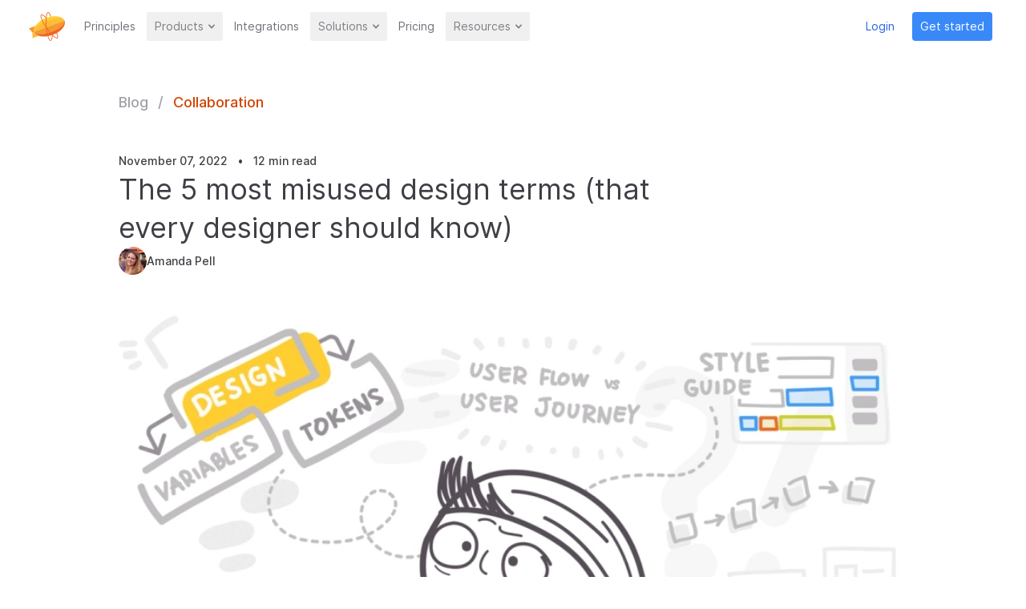

--- FILE ---
content_type: text/html; charset=UTF-8
request_url: https://blog.zeplin.io/collaboration/misused-design-terms/
body_size: 14575
content:
<!DOCTYPE html><script type="module" src="/assets/_...postSlug_.astro_astro_type_script_index_0_lang.DufgqF6k.js"></script> <script type="module" src="/assets/_...postSlug_.astro_astro_type_script_index_1_lang.BjwNNC0s.js"></script> <script type="module" src="/assets/MainLayout.astro_astro_type_script_index_0_lang.RKnYzuF_.js"></script> <script type="module" src="/assets/MainLayout.astro_astro_type_script_index_1_lang.o-PzoQA7.js"></script> <html lang="en" class="no-js zp-scroll-smooth" data-astro-transition-scope="astro-tyfwoq7n-1"> <head><title>The 5 most misused design terms (that every designer should know) · Zeplin Gazette</title><meta charset="UTF-8"><meta name="robots" content="index, follow"><meta name="referrer" content="always"><meta name="description" content="Even veteran designers often get these five terms mixed up. Are you using them correctly?"><meta name="keywords" content="DESIGN, DEVELOPMENT, COLLABORATION"><meta name="author" content="Zeplin"><meta name="viewport" content="width=device-width"><meta name="generator" content="Astro v5.6.1"><link rel="sitemap" href="/sitemap-index.xml"><link rel="canonical" href="https://blog.zeplin.io/collaboration/misused-design-terms/"><meta itemprop="name" content="Zeplin"><meta itemprop="description" content="Even veteran designers often get these five terms mixed up. Are you using them correctly?"><meta itemprop="keywords" content="DESIGN, DEVELOPMENT, COLLABORATION"><meta itemprop="image" content="https://cdn.sanity.io/images/gc4akwxp/production/eb5f8fe0c03305d338826a0deb195fcd00968317-1920x960.png?rect=42,0,1837,960&w=1200&h=627&q=95&fit=crop&auto=format"><meta itemprop="sourceOrganization" content="Zeplin"><meta itemprop="url" content="https://blog.zeplin.io/collaboration/misused-design-terms/"><meta itemprop="inLanguage" content="en-US"><meta property="og:locale" content="en_US"><meta property="og:title" content="The 5 most misused design terms (that every designer should know) · Zeplin Gazette"><meta property="og:type" content="website"><meta property="og:url" content="https://blog.zeplin.io/collaboration/misused-design-terms/"><meta property="og:image" content="https://cdn.sanity.io/images/gc4akwxp/production/eb5f8fe0c03305d338826a0deb195fcd00968317-1920x960.png?rect=42,0,1837,960&w=1200&h=627&q=95&fit=crop&auto=format"><meta property="og:site_name" content="Zeplin"><meta property="og:description" content="Even veteran designers often get these five terms mixed up. Are you using them correctly?"><meta property="twitter:title" content="The 5 most misused design terms (that every designer should know) · Zeplin Gazette"><meta property="twitter:description" content="The 5 most misused design terms (that every designer should know) · Zeplin Gazette"><meta property="twitter:image:src" content="https://cdn.sanity.io/images/gc4akwxp/production/eb5f8fe0c03305d338826a0deb195fcd00968317-1920x960.png?rect=42,0,1837,960&w=1200&h=627&q=95&fit=crop&auto=format"><meta property="twitter:card" content="summary_large_image"><meta property="twitter:creator" content="@zeplin"><meta property="twitter:image" content="https://cdn.sanity.io/images/gc4akwxp/production/eb5f8fe0c03305d338826a0deb195fcd00968317-1920x960.png?rect=42,0,1837,960&w=1200&h=627&q=95&fit=crop&auto=format"><link rel="apple-touch-icon" sizes="180x180" href="/static/apple-touch-icon.png"><link rel="icon" type="image/png" sizes="32x32" href="/static/favicon-32x32.png"><link rel="icon" type="image/png" sizes="16x16" href="/static/favicon-16x16.png"><link rel="manifest" href="/static/site.webmanifest"><link rel="mask-icon" href="/static/safari-pinned-tab.svg" color="#f69833"><meta name="msapplication-TileColor" content="#ffffff"><meta name="theme-color" content="#ffffff"><link rel="dns-prefetch" href="//cdn.sanity.io" crossorigin="anonymous"><link rel="preload" as="font" href="/assets/fonts/inter-regular-3.19.woff2" type="font/woff2" crossorigin><link rel="preload" as="font" href="/assets/fonts/inter-medium-3.19.woff2" type="font/woff2" crossorigin><link rel="preload" as="image" href="https://cdn.sanity.io/images/gc4akwxp/production/eb5f8fe0c03305d338826a0deb195fcd00968317-1920x960.png?w=874&h=437&q=95&fit=crop&auto=format" imagesrcset="https://cdn.sanity.io/images/gc4akwxp/production/eb5f8fe0c03305d338826a0deb195fcd00968317-1920x960.png?w=874&h=437&q=95&fit=crop&auto=format 874w, https://cdn.sanity.io/images/gc4akwxp/production/eb5f8fe0c03305d338826a0deb195fcd00968317-1920x960.png?w=1748&h=874&q=95&fit=crop&auto=format 1748w" imagesizes="(max-width: 874px) 100vw, 874px"><script data-astro-rerun>
			((html) => {
				"use strict";
				html.classList.remove("no-js");
				html.classList.add("js");
				if ("ontouchstart" in html) html.classList.add("touch");
			})(document.documentElement);
		</script><!-- Start cookieyes banner --><script id="cookieyes" type="text/javascript" src="https://cdn-cookieyes.com/client_data/d3053596448249d10805de90/script.js"></script><!-- End cookieyes banner --><script type="application/ld+json">{"@context":"https://schema.org","@graph":[{"@type":"NewsArticle","@id":"https://blog.zeplin.io/collaboration/misused-design-terms/","headline":"The 5 most misused design terms (that every designer should know)","inLanguage":"en-US","datePublished":"2022-11-07T20:21:00.000Z","dateModified":"2023-04-27T19:44:24Z","publisher":{"@type":"Organization","name":"Zeplin","logo":{"@type":"ImageObject","url":"https://blog.zeplin.io/static/favicon-256x256.png"}},"mainEntityOfPage":{"@type":"NewsArticle","@id":"https://blog.zeplin.io/collaboration/misused-design-terms/"},"genre":"Collaboration","description":"Even veteran designers often get these five terms mixed up. Are you using them correctly?","image":"https://cdn.sanity.io/images/gc4akwxp/production/eb5f8fe0c03305d338826a0deb195fcd00968317-1920x960.png?rect=42,0,1837,960&w=1200&h=627&q=95&fit=crop&auto=format","author":{"@type":"Person","url":"https://blog.zeplin.io","name":"Amanda Pell","alternateName":"@amandapell","image":"https://cdn.sanity.io/images/gc4akwxp/production/82a6995599384d0097562da6f51c5e92ca23c694-400x400.png?w=64&h=64&q=95&fit=crop&auto=format"}}]}</script><meta name="astro-view-transitions-enabled" content="true"><meta name="astro-view-transitions-fallback" content="animate"><script type="module" src="/assets/ClientRouter.astro_astro_type_script_index_0_lang.BTVpV3WR.js"></script><link rel="stylesheet" href="/assets/_categorySlug_.DwUC6UHN.css">
<link rel="stylesheet" href="/assets/_postSlug_.BTQ5Em3B.css"><script type="module" src="/assets/page.CPvyyiTs.js"></script><style>[data-astro-transition-scope="astro-tyfwoq7n-1"] { view-transition-name: root; }@layer astro { ::view-transition-old(root) { animation: none; opacity: 0; mix-blend-mode: normal; }::view-transition-new(root) { animation: none; mix-blend-mode: normal; }::view-transition-group(root) { animation: none } }[data-astro-transition-fallback="old"] [data-astro-transition-scope="astro-tyfwoq7n-1"],
			[data-astro-transition-fallback="old"][data-astro-transition-scope="astro-tyfwoq7n-1"] { animation: none; mix-blend-mode: normal; }[data-astro-transition-fallback="new"] [data-astro-transition-scope="astro-tyfwoq7n-1"],
			[data-astro-transition-fallback="new"][data-astro-transition-scope="astro-tyfwoq7n-1"] { animation: none; mix-blend-mode: normal; }</style></head> <body class="zp-antialiased zp-bg-white single-post">    <!--[--><header class="header zp-bg-white zp-sticky zp-top-0 zp-z-50 mq-1024:zp-py-15"><div class="offcanvas mq-1024:zp-hidden zp-pt-78 zp-fixed zp-w-full zp-top-0 zp-right-full zp-h-full zp-bg-white zp-shadow-9"><div class="zp-flex zp-flex-col zp-overflow-y-auto zp-h-full zp-pt-6"><!--[--><nav aria-label="Mobile Navigation" class="zp-w-full zp-mb-auto"><ul><!--[--><!--[--><li class="zp-mb-6"><!--[1--><a class="zp-py-12 zp-px-24 zp-block zp-text-24 zp-leading-29 zp-text-gray-teflon" href="https://zeplin.io/principles-of-design-delivery/">Principles</a><!--]--></li><!--]--><!--[--><li class="zp-mb-6"><!--[--><!--[!--><button id="menu-item-9adaefca67d9" class="sub-toggle zp-text-24 zp-leading-29 zp-py-12 zp-pr-24 zp-pl-24 zp-flex zp-items-center zp-w-full zp-text-gray-teflon" aria-expanded="false" aria-controls="menu-dropdown-9adaefca67d9">Products <svg class="zp-w-18 zp-h-18 zp-ml-auto zp--mr-3 zp--rotate-90" role="img" aria-hidden="true" width="18" height="18"><use xlink:href="/assets/images/sprite.svg?v=0.004#chevron-down-alt-mob"></use></svg></button><!--]--> <ul class="zp-w-full zp-absolute zp--top-[9999px] zp-py-12 zp-bg-gray-snowman zp-my-6"><!--[--><!--[--><li class="zp-mb-6"><!--[--><!--[--><!--[--><!--[!--><div class="zp-text-12 zp-leading-18 zp-text-gray-gandalf zp-font-medium zp-block zp-px-24 zp-py-6">Zeplin</div><!--]--><!--]--><!--]--> <ul class="zp-w-full"><!--[--><!--[--><li><!--[1--><a class="zp-py-12 zp-px-24 zp-block zp-text-14 zp-leading-20 zp-text-gray-teflon" href="https://zeplin.io/features/document-designs/">Document designs</a><!--]--></li><!--]--><!----><!--[--><li><!--[1--><a class="zp-py-12 zp-px-24 zp-block zp-text-14 zp-leading-20 zp-text-gray-teflon" href="https://zeplin.io/features/manage-workflows/">Manage workflows</a><!--]--></li><!--]--><!----><!--[--><li><!--[1--><a class="zp-py-12 zp-px-24 zp-block zp-text-14 zp-leading-20 zp-text-gray-teflon" href="https://zeplin.io/features/scale-builds/">Scale builds</a><!--]--></li><!--]--><!----><!--]--></ul><!--]--></li><!--]--><!----><!--[--><li class="zp-mb-6"><!--[--><!--[--><!--[--><!--[!--><div class="zp-text-12 zp-leading-18 zp-text-gray-gandalf zp-font-medium zp-block zp-px-24 zp-py-6">Omlet</div><!--]--><!--]--><!--]--> <ul class="zp-w-full"><!--[--><!--[--><li><!--[1--><a class="zp-py-12 zp-px-24 zp-block zp-text-14 zp-leading-20 zp-text-gray-teflon" href="https://omlet.dev/?utm_campaign=referral-zeplin-nav">Design System Analytics</a><!--]--></li><!--]--><!----><!--]--></ul><!--]--></li><!--]--><!----><!--]--></ul><!--]--></li><!--]--><!--[--><li class="zp-mb-6"><!--[1--><a class="zp-py-12 zp-px-24 zp-block zp-text-24 zp-leading-29 zp-text-gray-teflon" href="https://zeplin.io/integrations/">Integrations</a><!--]--></li><!--]--><!--[--><li class="zp-mb-6"><!--[--><!--[!--><button id="menu-item-378d75ce2e2b" class="sub-toggle zp-text-24 zp-leading-29 zp-py-12 zp-pr-24 zp-pl-24 zp-flex zp-items-center zp-w-full zp-text-gray-teflon" aria-expanded="false" aria-controls="menu-dropdown-378d75ce2e2b">Solutions <svg class="zp-w-18 zp-h-18 zp-ml-auto zp--mr-3 zp--rotate-90" role="img" aria-hidden="true" width="18" height="18"><use xlink:href="/assets/images/sprite.svg?v=0.004#chevron-down-alt-mob"></use></svg></button><!--]--> <ul class="zp-w-full zp-absolute zp--top-[9999px] zp-py-12 zp-bg-gray-snowman zp-my-6"><!--[--><!--[--><li class="zp-mb-6"><!--[--><!--[--><!--[--><!--[!--><div class="zp-text-12 zp-leading-18 zp-text-gray-gandalf zp-font-medium zp-block zp-px-24 zp-py-6">Solutions</div><!--]--><!--]--><!--]--> <ul class="zp-w-full"><!--[--><!--[--><li><!--[1--><a class="zp-py-12 zp-px-24 zp-block zp-text-14 zp-leading-20 zp-text-gray-teflon" href="https://zeplin.io/enterprise/">Enterprise</a><!--]--></li><!--]--><!----><!--[--><li><!--[1--><a class="zp-py-12 zp-px-24 zp-block zp-text-14 zp-leading-20 zp-text-gray-teflon" href="https://zeplin.io/enterprise/complex-teams/">Complex Teams</a><!--]--></li><!--]--><!----><!--[--><li><!--[1--><a class="zp-py-12 zp-px-24 zp-block zp-text-14 zp-leading-20 zp-text-gray-teflon" href="https://zeplin.io/enterprise/design-ops/">Design Operations</a><!--]--></li><!--]--><!----><!--]--></ul><!--]--></li><!--]--><!----><!--[--><li class="zp-mb-6"><!--[--><!--[--><!--[--><!--[!--><div class="zp-text-12 zp-leading-18 zp-text-gray-gandalf zp-font-medium zp-block zp-px-24 zp-py-6">By Role</div><!--]--><!--]--><!--]--> <ul class="zp-w-full"><!--[--><!--[--><li><!--[1--><a class="zp-py-12 zp-px-24 zp-block zp-text-14 zp-leading-20 zp-text-gray-teflon" href="https://zeplin.io/why-zeplin/designers/">Designers</a><!--]--></li><!--]--><!----><!--[--><li><!--[1--><a class="zp-py-12 zp-px-24 zp-block zp-text-14 zp-leading-20 zp-text-gray-teflon" href="https://zeplin.io/why-zeplin/developers/">Developers</a><!--]--></li><!--]--><!----><!--[--><li><!--[1--><a class="zp-py-12 zp-px-24 zp-block zp-text-14 zp-leading-20 zp-text-gray-teflon" href="https://zeplin.io/why-zeplin/teams/">Product Managers</a><!--]--></li><!--]--><!----><!--]--></ul><!--]--></li><!--]--><!----><!--]--></ul><!--]--></li><!--]--><!--[--><li class="zp-mb-6"><!--[1--><a class="zp-py-12 zp-px-24 zp-block zp-text-24 zp-leading-29 zp-text-gray-teflon" href="https://zeplin.io/pricing/">Pricing</a><!--]--></li><!--]--><!--[--><li><!--[--><!--[!--><button id="menu-item-398066f35be7" class="sub-toggle zp-text-24 zp-leading-29 zp-py-12 zp-pr-24 zp-pl-24 zp-flex zp-items-center zp-w-full zp-text-gray-teflon" aria-expanded="false" aria-controls="menu-dropdown-398066f35be7">Resources <svg class="zp-w-18 zp-h-18 zp-ml-auto zp--mr-3 zp--rotate-90" role="img" aria-hidden="true" width="18" height="18"><use xlink:href="/assets/images/sprite.svg?v=0.004#chevron-down-alt-mob"></use></svg></button><!--]--> <ul class="zp-w-full zp-absolute zp--top-[9999px] zp-py-12 zp-bg-gray-snowman zp-my-6"><!--[--><!--[--><li class="zp-mb-6"><!--[--><!--[--><!--[--><!--[!--><div class="zp-text-12 zp-leading-18 zp-text-gray-gandalf zp-font-medium zp-block zp-px-24 zp-py-6">Level up your delivery</div><!--]--><!--]--><!--]--> <ul class="zp-w-full"><!--[--><!--[--><li><!--[1--><a class="zp-py-12 zp-px-24 zp-block zp-text-14 zp-leading-20 zp-text-gray-teflon" href="https://blog.zeplin.io/">Blog</a><!--]--></li><!--]--><!----><!--[--><li><!--[1--><a class="zp-py-12 zp-px-24 zp-block zp-text-14 zp-leading-20 zp-text-gray-teflon" href="https://support.zeplin.io/" target="_blank">Support</a><!--]--></li><!--]--><!----><!--]--></ul><!--]--></li><!--]--><!----><!--[--><li class="zp-mb-6"><!--[--><!--[--><!--[--><!--[!--><div class="zp-text-12 zp-leading-18 zp-text-gray-gandalf zp-font-medium zp-block zp-px-24 zp-py-6">What’s New</div><!--]--><!--]--><!--]--> <ul class="zp-w-full"><!--[--><!--[--><li><!--[1--><a class="zp-py-12 zp-px-24 zp-block zp-text-14 zp-leading-20 zp-text-gray-teflon" href="https://blog.zeplin.io/product-news/ai-design-review-and-ai-organize/" target="_blank">AI Design Review</a><!--]--></li><!--]--><!----><!--[--><li><!--[1--><a class="zp-py-12 zp-px-24 zp-block zp-text-14 zp-leading-20 zp-text-gray-teflon" href="https://blog.zeplin.io/product-news/25-new-features-to-dig-into/" target="_blank">25 new features</a><!--]--></li><!--]--><!----><!--[--><li><!--[1--><a class="zp-py-12 zp-px-24 zp-block zp-text-14 zp-leading-20 zp-text-gray-teflon" href="https://blog.zeplin.io/product-news/we-restructured-styleguides/" target="_blank">Styleguide Pages</a><!--]--></li><!--]--><!----><!--[--><li><!--[1--><a class="zp-py-12 zp-px-24 zp-block zp-text-14 zp-leading-20 zp-text-gray-teflon" href="https://blog.zeplin.io/product-news" target="_blank">See more updates</a><!--]--></li><!--]--><!----><!--]--></ul><!--]--></li><!--]--><!----><!--]--></ul><!--]--></li><!--]--><!--]--></ul></nav><!--]--> <!--[--><nav class="zp-sticky zp-bottom-0 zp-w-full zp-flex zp-flex-wrap zp-gap-12 zp-p-24 zp-bg-white"><!--[--><!--[--><a class="zp-text-18 zp-leading-22 zp-py-14 zp-px-24 zp-text-center zp-rounded-sm zp-font-medium zp-text-white zp-bg-cornflower-blue" href="https://app.zeplin.io/signup">Get started</a><!--]--><!--]--></nav><!--]--></div></div><!----> <!--[!--><!--]--> <div class="zp-container zp-max-w-1208 zp-w-full-x-24 mq-928:zp-w-full-x-36 zp-flex"><button class="offcanvas-toggle zp-w-24 zp-h-24 mq-1024:zp-hidden zp-mr-17 zp-relative zp--ml-3 zp-my-auto zp-no-tap-highlight" aria-label="Open/close navigation menu"><span class="zp-absolute zp-inset-x-3 zp-top-5 zp-border-b-2 zp-border-yellow"></span> <span class="zp-absolute zp-inset-x-3 zp-top-11 zp-border-b-2 zp-border-orange zp-delay-150"></span> <span class="zp-absolute zp-inset-x-3 zp-top-17 zp-border-b-2 zp-border-peach"></span></button> <a class="zp-mr-auto mq-1024:zp-mr-12 mq-928:zp-mr-24 zp-w-45 zp-my-21 mq-1024:zp-my-0 zp-relative" href="/"><!--[--><!--[--><img src="https://cdn.sanity.io/images/wd3e2pma/production/7b336dc26fd85ae98b414761d58238d225876a88-60x48.svg" width="60" height="48" alt="Zeplin" class="zp-align-top" onload="this.__e=event" onerror="this.__e=event"><!--]--><!--]--><!----></a> <!--[--><nav aria-label="Primary Navigation" class="zp-hidden mq-1024:zp-flex zp-flex-shrink-0 zp-text-gray-gandalf"><ul class="zp-h-full zp-flex"><!--[--><!--[--><li class="zp-h-full zp-px-2"><!--[1--><a class="zp-text-14 zp-leading-20 zp-rounded-2 zp-whitespace-nowrap zp-px-10 hover:zp-bg-gray-whitey zp-h-full zp-flex zp-flex-col zp-justify-center hover:zp-text-gray-teflon" href="https://zeplin.io/principles-of-design-delivery/"><!--[!-->Principles<!--]--> <!--[!--><!--]--></a><!--]--></li><!--]--><!--[--><li class="zp-h-full zp-px-2 zp-relative zp-group"><!--[--><!--[!--><button class="zp-h-full zp-flex zp-flex-col zp-items-center zp-whitespace-nowrap zp-px-10 group-hover:zp-bg-gray-whitey zp-opacity-90 zp-text-14 zp-leading-16 zp-rounded-2 zp-justify-center group-hover:zp-text-gray-teflon"><span class="zp-flex zp-items-center">Products <svg class="zp-w-8 zp-h-6 zp-ml-6 group-hover:zp-rotate-180" role="img" aria-hidden="true" width="8" height="6"><use xlink:href="/assets/images/sprite.svg?v=0.004#chevron-down-alt"></use></svg></span></button><!--]--> <!--[--><div class="zp-absolute group-hover:zp-top-full zp--top-[9999px] zp-pt-15 zp-left-0"><ul class="zp-border zp-border-gray-gandalf-25pc zp-rounded-10 zp-bg-white zp-flex"><!--[--><!--[--><li class="zp-relative zp-group zp-w-223 zp-p-23 zp-border-r zp-border-gray-gandalf-25pc"><!--[--><!--[--><!--[--><div class="zp-mb-24"><div class="zp-flex zp-mb-6 zp-items-center zp-px-12"><!--[--><img src="https://cdn.sanity.io/images/wd3e2pma/production/e6dab21fa7a40c51bd80bffa60efddb587e499e6-18x14.svg" width="18" height="14" alt="" class="zp-h-14 zp-w-auto zp-mr-6" loading="lazy" onload="this.__e=event" onerror="this.__e=event"><!--]--><!----> <!--[--><div class="zp-text-14 zp-leading-20 zp-text-gray-teflon">Zeplin</div><!--]--></div> <!--[--><div class="zp-text-12 zp-leading-16 zp-font-medium zp-text-gray-clooney zp-px-12">Design delivery platform for product teams</div><!--]--> <!--[--><img src="https://cdn.sanity.io/images/wd3e2pma/production/52e4685bd2485d2e9d44d495f4b387f48cf914da-528x210.png?w=264&amp;h=105&amp;q=95&amp;fit=crop&amp;auto=format" width="264" height="105" srcset="https://cdn.sanity.io/images/wd3e2pma/production/52e4685bd2485d2e9d44d495f4b387f48cf914da-528x210.png?w=264&amp;h=105&amp;q=95&amp;fit=crop&amp;auto=format 264w, https://cdn.sanity.io/images/wd3e2pma/production/52e4685bd2485d2e9d44d495f4b387f48cf914da-528x210.png?w=528&amp;h=210&amp;q=95&amp;fit=crop&amp;auto=format 528w" alt="" sizes="(max-width: 264px) 100vw, 264px" class="zp-block zp-mt-12" loading="lazy" onload="this.__e=event" onerror="this.__e=event"><!--]--><!----></div><!--]--> <!--[--><!--[!--><div class="zp-text-12 zp-leading-18 zp-text-gray-clooney zp-font-medium zp-block zp-px-12">Platform Overview</div><!--]--><!--]--> <!--[!--><!--]--><!--]--> <!--[!--><ul class="zp-left-0"><!--[--><!--[--><li><!--[1--><a class="zp-text-14 zp-leading-20 zp-rounded-2 zp-text-gray-teflon zp-py-10 hover:zp-text-label-decorative zp-group/navItem zp-block zp-pl-12" href="https://zeplin.io/features/document-designs/"><!--[--><span>Document Designs <!--[--><span class="zp-inline-block zp-whitespace-nowrap zp-opacity-0 zp-transition-opacity-transform zp--translate-x-12 group-hover/navItem:zp-opacity-100 group-hover/navItem:zp-transform-none">-></span><!--]--></span><!--]--> <!--[!--><!--]--></a><!--]--></li><!--]--><!----><!--[--><li><!--[1--><a class="zp-text-14 zp-leading-20 zp-rounded-2 zp-text-gray-teflon zp-py-10 hover:zp-text-label-decorative zp-group/navItem zp-block zp-pl-12" href="https://zeplin.io/features/manage-workflows/"><!--[--><span>Manage Workflows <!--[--><span class="zp-inline-block zp-whitespace-nowrap zp-opacity-0 zp-transition-opacity-transform zp--translate-x-12 group-hover/navItem:zp-opacity-100 group-hover/navItem:zp-transform-none">-></span><!--]--></span><!--]--> <!--[!--><!--]--></a><!--]--></li><!--]--><!----><!--[--><li><!--[1--><a class="zp-text-14 zp-leading-20 zp-rounded-2 zp-text-gray-teflon zp-py-10 hover:zp-text-label-decorative zp-group/navItem zp-block zp-pl-12" href="https://zeplin.io/features/scale-builds/"><!--[--><span>Scale Builds <!--[--><span class="zp-inline-block zp-whitespace-nowrap zp-opacity-0 zp-transition-opacity-transform zp--translate-x-12 group-hover/navItem:zp-opacity-100 group-hover/navItem:zp-transform-none">-></span><!--]--></span><!--]--> <!--[!--><!--]--></a><!--]--></li><!--]--><!----><!--]--></ul><!--]--><!--]--></li><!--]--><!----><!--[--><li class="zp-relative zp-group zp-w-223 zp-p-23 zp-border-r zp-border-transparent hover:zp-bg-gray-whitey zp-transition-colors zp-duration-300"><!--[--><!--[--><!--[--><div class="zp-mb-24"><div class="zp-flex zp-mb-6 zp-items-center zp-px-12"><!--[--><img src="https://cdn.sanity.io/images/wd3e2pma/production/2fd5864b9f30497f05cab96bc5518a81acc9c64f-14x14.svg" width="14" height="14" alt="" class="zp-h-14 zp-w-auto zp-mr-6" loading="lazy" onload="this.__e=event" onerror="this.__e=event"><!--]--><!----> <!--[--><div class="zp-text-14 zp-leading-20 zp-text-gray-teflon">Omlet</div><!--]--></div> <!--[--><div class="zp-text-12 zp-leading-16 zp-font-medium zp-text-gray-clooney zp-px-12">Component analytics for front-end devs</div><!--]--> <!--[--><img src="https://cdn.sanity.io/images/wd3e2pma/production/d12fd96064c981a5bd0bb26a1a0db8d1a506175d-528x210.png?w=264&amp;h=105&amp;q=95&amp;fit=crop&amp;auto=format" width="264" height="105" srcset="https://cdn.sanity.io/images/wd3e2pma/production/d12fd96064c981a5bd0bb26a1a0db8d1a506175d-528x210.png?w=264&amp;h=105&amp;q=95&amp;fit=crop&amp;auto=format 264w, https://cdn.sanity.io/images/wd3e2pma/production/d12fd96064c981a5bd0bb26a1a0db8d1a506175d-528x210.png?w=528&amp;h=210&amp;q=95&amp;fit=crop&amp;auto=format 528w" alt="" sizes="(max-width: 264px) 100vw, 264px" class="zp-block zp-mt-12" loading="lazy" onload="this.__e=event" onerror="this.__e=event"><!--]--><!----></div><!--]--> <!--[--><!--[!--><div class="zp-text-12 zp-leading-18 zp-text-gray-clooney zp-font-medium zp-block zp-px-12">Design System Analytics</div><!--]--><!--]--> <!--[--><a class="zp-absolute zp-inset-0 zp-opacity-0" href="https://omlet.dev/?utm_campaign=referral-zeplin-nav">https://omlet.dev/?utm_campaign=referral-zeplin-nav</a><!--]--><!--]--> <!--[!--><ul class="zp-right-0 mq-1024:zp-left-0"><!--[--><!--[--><li><!--[1--><a class="zp-text-14 zp-leading-20 zp-rounded-2 zp-text-gray-teflon zp-py-10 hover:zp-text-label-decorative zp-group/navItem zp-block zp-pl-12" href="#"><!--[--><span>Get Visibility <!--[--><span class="zp-inline-block zp-whitespace-nowrap zp-opacity-0 zp-transition-opacity-transform zp--translate-x-12 group-hover/navItem:zp-opacity-100 group-hover/navItem:zp-transform-none">-></span><!--]--></span><!--]--> <!--[!--><!--]--></a><!--]--></li><!--]--><!----><!--[--><li><!--[1--><a class="zp-text-14 zp-leading-20 zp-rounded-2 zp-text-gray-teflon zp-py-10 hover:zp-text-label-decorative zp-group/navItem zp-block zp-pl-12" href="#"><!--[--><span>Make Improvements <!--[--><span class="zp-inline-block zp-whitespace-nowrap zp-opacity-0 zp-transition-opacity-transform zp--translate-x-12 group-hover/navItem:zp-opacity-100 group-hover/navItem:zp-transform-none">-></span><!--]--></span><!--]--> <!--[!--><!--]--></a><!--]--></li><!--]--><!----><!--[--><li><!--[1--><a class="zp-text-14 zp-leading-20 zp-rounded-2 zp-text-gray-teflon zp-py-10 hover:zp-text-label-decorative zp-group/navItem zp-block zp-pl-12" href="#"><!--[--><span>Demonstrate Value <!--[--><span class="zp-inline-block zp-whitespace-nowrap zp-opacity-0 zp-transition-opacity-transform zp--translate-x-12 group-hover/navItem:zp-opacity-100 group-hover/navItem:zp-transform-none">-></span><!--]--></span><!--]--> <!--[!--><!--]--></a><!--]--></li><!--]--><!----><!--]--></ul><!--]--><!--]--></li><!--]--><!----><!--]--></ul></div><!--]--><!--]--></li><!--]--><!--[--><li class="zp-h-full zp-px-2"><!--[1--><a class="zp-text-14 zp-leading-20 zp-rounded-2 zp-whitespace-nowrap zp-px-10 hover:zp-bg-gray-whitey zp-h-full zp-flex zp-flex-col zp-justify-center hover:zp-text-gray-teflon" href="https://zeplin.io/integrations/"><!--[!-->Integrations<!--]--> <!--[!--><!--]--></a><!--]--></li><!--]--><!--[--><li class="zp-h-full zp-px-2 zp-relative zp-group"><!--[--><!--[!--><button class="zp-h-full zp-flex zp-flex-col zp-items-center zp-whitespace-nowrap zp-px-10 group-hover:zp-bg-gray-whitey zp-opacity-90 zp-text-14 zp-leading-16 zp-rounded-2 zp-justify-center group-hover:zp-text-gray-teflon"><span class="zp-flex zp-items-center">Solutions <svg class="zp-w-8 zp-h-6 zp-ml-6 group-hover:zp-rotate-180" role="img" aria-hidden="true" width="8" height="6"><use xlink:href="/assets/images/sprite.svg?v=0.004#chevron-down-alt"></use></svg></span></button><!--]--> <!--[--><div class="zp-absolute group-hover:zp-top-full zp--top-[9999px] zp-pt-15 zp-left-0"><ul class="zp-border zp-border-gray-gandalf-25pc zp-rounded-10 zp-bg-white zp-flex"><!--[--><!--[--><li class="zp-relative zp-group zp-w-223 zp-p-23 zp-border-r zp-border-gray-gandalf-25pc"><!--[--><!--[--><!--[!--><!--]--> <!--[--><!--[!--><div class="zp-text-12 zp-leading-18 zp-text-gray-clooney zp-font-medium zp-block zp-px-12 zp-mb-12">Use cases</div><!--]--><!--]--> <!--[!--><!--]--><!--]--> <!--[!--><ul class="zp-left-0"><!--[--><!--[--><li><!--[1--><a class="zp-text-14 zp-leading-20 zp-rounded-2 zp-text-gray-teflon zp-py-10 hover:zp-text-label-decorative zp-group/navItem zp-block zp-pl-12" href="https://zeplin.io/enterprise/"><!--[--><span>Enterprise <!--[--><span class="zp-inline-block zp-whitespace-nowrap zp-opacity-0 zp-transition-opacity-transform zp--translate-x-12 group-hover/navItem:zp-opacity-100 group-hover/navItem:zp-transform-none">-></span><!--]--></span><!--]--> <!--[!--><!--]--></a><!--]--></li><!--]--><!----><!--[--><li><!--[1--><a class="zp-text-14 zp-leading-20 zp-rounded-2 zp-text-gray-teflon zp-py-10 hover:zp-text-label-decorative zp-group/navItem zp-block zp-pl-12" href="https://zeplin.io/enterprise/complex-teams/"><!--[--><span>Complex Teams <!--[--><span class="zp-inline-block zp-whitespace-nowrap zp-opacity-0 zp-transition-opacity-transform zp--translate-x-12 group-hover/navItem:zp-opacity-100 group-hover/navItem:zp-transform-none">-></span><!--]--></span><!--]--> <!--[!--><!--]--></a><!--]--></li><!--]--><!----><!--[--><li><!--[1--><a class="zp-text-14 zp-leading-20 zp-rounded-2 zp-text-gray-teflon zp-py-10 hover:zp-text-label-decorative zp-group/navItem zp-block zp-pl-12" href="https://zeplin.io/enterprise/design-ops/"><!--[--><span>Design Operations <!--[--><span class="zp-inline-block zp-whitespace-nowrap zp-opacity-0 zp-transition-opacity-transform zp--translate-x-12 group-hover/navItem:zp-opacity-100 group-hover/navItem:zp-transform-none">-></span><!--]--></span><!--]--> <!--[!--><!--]--></a><!--]--></li><!--]--><!----><!--]--></ul><!--]--><!--]--></li><!--]--><!----><!--[--><li class="zp-relative zp-group zp-w-223 zp-p-23 zp-border-r zp-border-transparent"><!--[--><!--[--><!--[!--><!--]--> <!--[--><!--[!--><div class="zp-text-12 zp-leading-18 zp-text-gray-clooney zp-font-medium zp-block zp-px-12 zp-mb-12">By Role</div><!--]--><!--]--> <!--[!--><!--]--><!--]--> <!--[!--><ul class="zp-right-0 mq-1024:zp-left-0"><!--[--><!--[--><li><!--[1--><a class="zp-text-14 zp-leading-20 zp-rounded-2 zp-text-gray-teflon zp-py-10 hover:zp-text-label-decorative zp-group/navItem zp-block zp-pl-12" href="https://zeplin.io/why-zeplin/designers/"><!--[--><span>Designers <!--[--><span class="zp-inline-block zp-whitespace-nowrap zp-opacity-0 zp-transition-opacity-transform zp--translate-x-12 group-hover/navItem:zp-opacity-100 group-hover/navItem:zp-transform-none">-></span><!--]--></span><!--]--> <!--[!--><!--]--></a><!--]--></li><!--]--><!----><!--[--><li><!--[1--><a class="zp-text-14 zp-leading-20 zp-rounded-2 zp-text-gray-teflon zp-py-10 hover:zp-text-label-decorative zp-group/navItem zp-block zp-pl-12" href="https://zeplin.io/why-zeplin/developers/"><!--[--><span>Developers <!--[--><span class="zp-inline-block zp-whitespace-nowrap zp-opacity-0 zp-transition-opacity-transform zp--translate-x-12 group-hover/navItem:zp-opacity-100 group-hover/navItem:zp-transform-none">-></span><!--]--></span><!--]--> <!--[!--><!--]--></a><!--]--></li><!--]--><!----><!--[--><li><!--[1--><a class="zp-text-14 zp-leading-20 zp-rounded-2 zp-text-gray-teflon zp-py-10 hover:zp-text-label-decorative zp-group/navItem zp-block zp-pl-12" href="https://zeplin.io/why-zeplin/teams/"><!--[--><span>Product Managers <!--[--><span class="zp-inline-block zp-whitespace-nowrap zp-opacity-0 zp-transition-opacity-transform zp--translate-x-12 group-hover/navItem:zp-opacity-100 group-hover/navItem:zp-transform-none">-></span><!--]--></span><!--]--> <!--[!--><!--]--></a><!--]--></li><!--]--><!----><!--]--></ul><!--]--><!--]--></li><!--]--><!----><!--]--></ul></div><!--]--><!--]--></li><!--]--><!--[--><li class="zp-h-full zp-px-2"><!--[1--><a class="zp-text-14 zp-leading-20 zp-rounded-2 zp-whitespace-nowrap zp-px-10 hover:zp-bg-gray-whitey zp-h-full zp-flex zp-flex-col zp-justify-center hover:zp-text-gray-teflon" href="https://zeplin.io/pricing/"><!--[!-->Pricing<!--]--> <!--[!--><!--]--></a><!--]--></li><!--]--><!--[--><li class="zp-h-full zp-px-2 zp-relative zp-group"><!--[--><!--[!--><button class="zp-h-full zp-flex zp-flex-col zp-items-center zp-whitespace-nowrap zp-px-10 group-hover:zp-bg-gray-whitey zp-opacity-90 zp-text-14 zp-leading-16 zp-rounded-2 zp-justify-center group-hover:zp-text-gray-teflon"><span class="zp-flex zp-items-center">Resources <svg class="zp-w-8 zp-h-6 zp-ml-6 group-hover:zp-rotate-180" role="img" aria-hidden="true" width="8" height="6"><use xlink:href="/assets/images/sprite.svg?v=0.004#chevron-down-alt"></use></svg></span></button><!--]--> <!--[--><div class="zp-absolute group-hover:zp-top-full zp--top-[9999px] zp-pt-15 zp-right-0 mq-1024:zp-right-auto mq-1024:zp-left-0"><ul class="zp-border zp-border-gray-gandalf-25pc zp-rounded-10 zp-bg-white zp-flex"><!--[--><!--[--><li class="zp-relative zp-group zp-w-223 zp-p-23 zp-border-r zp-border-gray-gandalf-25pc"><!--[--><!--[--><!--[!--><!--]--> <!--[--><!--[!--><div class="zp-text-12 zp-leading-18 zp-text-gray-clooney zp-font-medium zp-block zp-px-12 zp-mb-12">Level up your delivery</div><!--]--><!--]--> <!--[!--><!--]--><!--]--> <!--[!--><ul class="zp-left-0"><!--[--><!--[--><li><!--[1--><a class="zp-text-14 zp-leading-20 zp-rounded-2 zp-text-gray-teflon zp-py-10 hover:zp-text-label-decorative zp-group/navItem zp-block zp-pl-12" href="https://blog.zeplin.io/" target="_blank"><!--[--><span>Blog <!--[--><span class="zp-inline-block zp-whitespace-nowrap zp-opacity-0 zp-transition-opacity-transform zp--translate-x-12 group-hover/navItem:zp-opacity-100 group-hover/navItem:zp-transform-none">-></span><!--]--></span><!--]--> <!--[!--><!--]--></a><!--]--></li><!--]--><!----><!--[--><li><!--[1--><a class="zp-text-14 zp-leading-20 zp-rounded-2 zp-text-gray-teflon zp-py-10 hover:zp-text-label-decorative zp-group/navItem zp-block zp-pl-12" href="https://zeplin.io/customers/" target="_blank"><!--[--><span>Customers <!--[--><span class="zp-inline-block zp-whitespace-nowrap zp-opacity-0 zp-transition-opacity-transform zp--translate-x-12 group-hover/navItem:zp-opacity-100 group-hover/navItem:zp-transform-none">-></span><!--]--></span><!--]--> <!--[!--><!--]--></a><!--]--></li><!--]--><!----><!--[--><li><!--[1--><a class="zp-text-14 zp-leading-20 zp-rounded-2 zp-text-gray-teflon zp-py-10 hover:zp-text-label-decorative zp-group/navItem zp-block zp-pl-12" href="https://support.zeplin.io/" target="_blank"><!--[--><span>Support <!--[--><span class="zp-inline-block zp-whitespace-nowrap zp-opacity-0 zp-transition-opacity-transform zp--translate-x-12 group-hover/navItem:zp-opacity-100 group-hover/navItem:zp-transform-none">-></span><!--]--></span><!--]--> <!--[!--><!--]--></a><!--]--></li><!--]--><!----><!--]--></ul><!--]--><!--]--></li><!--]--><!----><!--[--><li class="zp-relative zp-group zp-w-223 zp-p-23 zp-border-r zp-border-transparent"><!--[--><!--[--><!--[!--><!--]--> <!--[--><!--[!--><div class="zp-text-12 zp-leading-18 zp-text-gray-clooney zp-font-medium zp-block zp-px-12 zp-mb-12">What's new?</div><!--]--><!--]--> <!--[!--><!--]--><!--]--> <!--[!--><ul class="zp-right-0 mq-1024:zp-left-0"><!--[--><!--[--><li><!--[1--><a class="zp-text-14 zp-leading-20 zp-rounded-2 zp-text-gray-teflon zp-py-10 hover:zp-text-label-decorative zp-group/navItem zp-block zp-pl-34 before:zp-absolute before:zp-left-12 before:zp-w-10 before:zp-h-10 before:zp-rounded-full before:zp-bg-emerald before:zp-mt-5 zp-relative" href="https://blog.zeplin.io/product-news/ai-design-review-and-ai-organize/" target="_blank"><!--[--><span>AI Design Review <!--[--><span class="zp-inline-block zp-whitespace-nowrap zp-opacity-0 zp-transition-opacity-transform zp--translate-x-12 group-hover/navItem:zp-opacity-100 group-hover/navItem:zp-transform-none">-></span><!--]--></span><!--]--> <!--[!--><!--]--></a><!--]--></li><!--]--><!----><!--[--><li><!--[1--><a class="zp-text-14 zp-leading-20 zp-rounded-2 zp-text-gray-teflon zp-py-10 hover:zp-text-label-decorative zp-group/navItem zp-block zp-pl-34 before:zp-absolute before:zp-left-12 before:zp-w-10 before:zp-h-10 before:zp-rounded-full before:zp-bg-emerald before:zp-mt-5 zp-relative" href="https://blog.zeplin.io/product-news/25-new-features-to-dig-into/" target="_blank"><!--[--><span>25 new features <!--[--><span class="zp-inline-block zp-whitespace-nowrap zp-opacity-0 zp-transition-opacity-transform zp--translate-x-12 group-hover/navItem:zp-opacity-100 group-hover/navItem:zp-transform-none">-></span><!--]--></span><!--]--> <!--[!--><!--]--></a><!--]--></li><!--]--><!----><!--[--><li><!--[1--><a class="zp-text-14 zp-leading-20 zp-rounded-2 zp-text-gray-teflon zp-py-10 hover:zp-text-label-decorative zp-group/navItem zp-block zp-pl-34 before:zp-absolute before:zp-left-12 before:zp-w-10 before:zp-h-10 before:zp-rounded-full before:zp-bg-emerald before:zp-mt-5 zp-relative" href="https://blog.zeplin.io/product-news/we-restructured-styleguides/" target="_blank"><!--[--><span>Styleguide Pages <!--[--><span class="zp-inline-block zp-whitespace-nowrap zp-opacity-0 zp-transition-opacity-transform zp--translate-x-12 group-hover/navItem:zp-opacity-100 group-hover/navItem:zp-transform-none">-></span><!--]--></span><!--]--> <!--[!--><!--]--></a><!--]--></li><!--]--><!----><!--[--><li><!--[1--><a class="zp-text-14 zp-leading-20 zp-rounded-2 zp-text-gray-teflon zp-py-10 hover:zp-text-label-decorative zp-group/navItem zp-block zp-pl-12" href="https://blog.zeplin.io/product-news" target="_blank"><!--[--><span>See more updates <!--[--><span class="zp-inline-block zp-whitespace-nowrap zp-opacity-0 zp-transition-opacity-transform zp--translate-x-12 group-hover/navItem:zp-opacity-100 group-hover/navItem:zp-transform-none">-></span><!--]--></span><!--]--> <!--[!--><!--]--></a><!--]--></li><!--]--><!----><!--]--></ul><!--]--><!--]--></li><!--]--><!----><!--]--></ul></div><!--]--><!--]--></li><!--]--><!--]--></ul></nav><!--]--> <!--[--><nav class="zp-ml-auto zp-h-50 mq-1024:zp-h-auto zp-my-auto mq-1024:zp-my-0 zp-relative zp--mr-10 mq-1024:zp-mr-0"><ul class="zp-flex zp-h-full zp-text-14 zp-leading-20 zp-text-gray-gandalf"><!--[--><!--[--><li class="zp-hidden mq-1024:zp-px-6 mq-1024:zp-block hide-logged-in"><a href="https://app.zeplin.io/login" class="zp-h-full zp-px-10 zp-flex zp-items-center zp-rounded hover:zp-bg-gray-whitey zp-text-label-link" data-title="Login">Login</a></li><!--]--><!--[--><li class="mq-1024:zp-px-6 hide-logged-in"><a href="https://app.zeplin.io/signup" class="zp-h-full zp-px-10 zp-flex zp-items-center zp-rounded to-button zp-text-18 zp-leading-22 mq-1024:zp-text-14 mq-1024:zp-leading-20 zp-text-label-link zp-font-medium mq-1024:zp-font-normal mq-1024:zp-text-white mq-1024:zp-bg-cornflower-blue mq-1024:hover:zp-bg-cornflower-blue-darker header-start-link" data-title="Get started">Get started</a></li><!--]--><!--[--><li class="mq-1024:zp-px-6 show-logged-in"><a href="https://app.zeplin.io/projects" class="zp-h-full zp-px-10 zp-flex zp-items-center zp-rounded to-button zp-text-18 zp-leading-22 mq-1024:zp-text-14 mq-1024:zp-leading-20 zp-text-label-link zp-font-medium mq-1024:zp-font-normal mq-1024:zp-text-white mq-1024:zp-bg-cornflower-blue mq-1024:hover:zp-bg-cornflower-blue-darker header-projects-link" data-title="Go to projects">Go to projects</a></li><!--]--><!--]--> <ul><div id="g-one-tap" class="zp-hidden mq-768:zp-block zp-absolute zp-top-full zp-right-14 zp--mt-6"></div></ul></ul></nav><!--]--><!----></div></header> <!--[!--><!--]--><!--]-->  <main class="main">  <article class="zp-mb-72 mq-768:zp-mb-60"> <!--[--><header class="zp-container--blog mq-1280:zp-px-4 zp-pt-36 mq-768:zp-pt-48"><div class="zp-w-full zp-max-w-710 mq-1440:zp-max-w-870"><div class="zp-text-gray-clooney zp-flex zp-flex-wrap zp-items-center zp-gap-y-12 zp-mb-48"><nav class="zp-text-16 mq-768:zp-text-18 zp-leading-24 mq-768:zp-leading-28 zp-font-medium zp-flex zp-items-center"><a class="hover:zp-opacity-80 zp-transition-opacity zp-duration-250" href="/">Blog</a><!--[--><span class="zp-mx-12">/</span> <a class="hover:zp-opacity-80 zp-transition-opacity zp-duration-250 zp-text-label-decorative" href="/collaboration/" data-astro-prefetch="">Collaboration</a><!--]--></nav></div> <div class="zp-flex zp-flex-col zp-gap-24 zp-flex-grow zp-my-auto"><!--[--><div class="zp-text-14 zp-leading-22 zp-text-gray-teflon zp-font-medium">November 07, 2022<span class="zp-mx-12">•</span>12 min read</div><!--]--> <h1 class="zp-text-24 mq-768:zp-text-36 zp-leading-29 mq-768:zp-leading-48 zp-text-gray-teflon">The 5 most misused design terms (that every designer should know)</h1> <!--[!--><!--]--> <!--[--><figure class="zp-flex zp-items-center zp-w-max zp-gap-6"><!--[--><img src="https://cdn.sanity.io/images/gc4akwxp/production/82a6995599384d0097562da6f51c5e92ca23c694-400x400.png?w=35&amp;h=35&amp;q=95&amp;fit=crop&amp;auto=format" width="35" height="35" srcset="https://cdn.sanity.io/images/gc4akwxp/production/82a6995599384d0097562da6f51c5e92ca23c694-400x400.png?w=35&amp;h=35&amp;q=95&amp;fit=crop&amp;auto=format 35w, https://cdn.sanity.io/images/gc4akwxp/production/82a6995599384d0097562da6f51c5e92ca23c694-400x400.png?w=70&amp;h=70&amp;q=95&amp;fit=crop&amp;auto=format 70w" alt="author" sizes="(max-width: 35px) 100vw, 35px" class="zp-h-35 zp-object-cover zp-rounded-full zp-flex-shrink-0 zp-w-35" onload="this.__e=event" onerror="this.__e=event"><!--]--><!----> <div><div class="zp-text-gray-teflon zp-font-medium zp-text-14 zp-leading-22 zp-row-start-1">Amanda Pell</div> <!--[!--><!--]--></div></figure><!--]--></div></div></header><!--]--> <div class="zp-container--blog zp-pt-48 zp-flex zp-flex-col mq-1024:zp-flex-row-reverse zp-gap-48">  <div class="zp-min-w-0 zp-flex-grow zp-flex zp-flex-col zp-gap-60"> <!--[--><!--[--><img src="https://cdn.sanity.io/images/gc4akwxp/production/eb5f8fe0c03305d338826a0deb195fcd00968317-1920x960.png?w=874&amp;h=437&amp;q=95&amp;fit=crop&amp;auto=format" width="874" height="437" srcset="https://cdn.sanity.io/images/gc4akwxp/production/eb5f8fe0c03305d338826a0deb195fcd00968317-1920x960.png?w=874&amp;h=437&amp;q=95&amp;fit=crop&amp;auto=format 874w, https://cdn.sanity.io/images/gc4akwxp/production/eb5f8fe0c03305d338826a0deb195fcd00968317-1920x960.png?w=1748&amp;h=874&amp;q=95&amp;fit=crop&amp;auto=format 1748w" alt="" sizes="(max-width: 874px) 100vw, 874px" class="zp-aspect-2/1 zp-object-cover zp-flex-shrink-0 zp-w-full" onload="this.__e=event" onerror="this.__e=event"><!--]--><!--]--> <!--[--><div class="post-content zp-flex-grow zp-min-w-0 zp-text-16 mq-768:zp-text-18 zp-leading-24 mq-768:zp-leading-28 zp-text-gray-teflon"><!--[--><!--[3--><!----><!--[--><p><!----><!----><!--[--><!--[4--><!--[!-->Everyone can remember a moment when they first heard a word and learned they’d been pronouncing it completely wrong in their head. For me, it was “segue,” which I’d been pronouncing like “segg” every time I read it. I was well into my twenties and had written more than one English thesis when I found out that Segway, the company, was just a clever misspelling of the same word.<!--]--><!--]--><!----><!--]--><!----><!----></p><!--]--><!----><!--]--><!--[3--><!----><!--[--><p><!----><!----><!--[--><!--[4--><!--[!-->We all like to think that, once we’re advanced enough in a skill or industry, we’re immune to little errors like that. Not so! Really smart, qualified people make silly mistakes all the time — designers and developers included.<!--]--><!--]--><!----><!--]--><!----><!----></p><!--]--><!----><!--]--><!--[3--><!----><!--[--><p><!----><!----><!--[--><!--[4--><!--[!-->Here, we’ve gathered up the five terms that we hear used incorrectly by even the most advanced product pros. For each term, you’ll find the <!--]--><!--]--><!----><!--[2--><!----><!--[1--><em><!----><!----><!--[--><!--[4--><!--[!-->real<!--]--><!--]--><!----><!--]--><!----><!----></em><!--]--><!----><!--]--><!----><!--[4--><!--[!--> definition — followed by an explanation of why, exactly, the term is so commonly misused.<!--]--><!--]--><!----><!--]--><!----><!----></p><!--]--><!----><!--]--><!--[3--><!----><!--[--><h2 class="content-header zp-scroll-m-102 zp-text-22 mq-768:zp-text-28 zp-leading-30 mq-768:zp-leading-38 zp-mb-12 last:zp-mb-0 zp-mt-60 zp-font-medium" id="1-user-journey"><!----><!----><!--[--><!--[4--><!--[!-->1. User journey<!--]--><!--]--><!----><!--]--><!----><!----></h2><!--]--><!----><!--]--><!--[3--><!----><!--[--><p><!----><!----><!--[--><!--[4--><!--[!-->A user journey is the path a user takes to accomplish any goal related to the product they’re using. When you open your mobile banking app to deposit a check, you’re beginning a user journey that ends when the deposit is completed. When you encounter a bug on that app’s login page, you’re beginning a user journey that will end when you successfully troubleshoot the issue (and may include a few error states along the way).<!--]--><!--]--><!----><!--]--><!----><!----></p><!--]--><!----><!--]--><!--[3--><!----><!--[--><p><!----><!----><!--[--><!--[4--><!--[!-->User journeys include everything the user does and experiences on their way to accomplishing their goal. That can include:<!--]--><!--]--><!----><!--]--><!----><!----></p><!--]--><!----><!--]--><!--[--><!----><!--[!--><ul><!----><!----><!--[--><!--[1--><!----><li><!----><!--[!--><!----><!--[--><!--[4--><!--[!-->In-app actions<!--]--><!--]--><!----><!--]--><!----><!--]--><!----></li><!----><!--]--><!----><!--[1--><!----><li><!----><!--[!--><!----><!--[--><!--[4--><!--[!-->Web searches<!--]--><!--]--><!----><!--]--><!----><!--]--><!----></li><!----><!--]--><!----><!--[1--><!----><li><!----><!--[!--><!----><!--[--><!--[4--><!--[!-->Online chats<!--]--><!--]--><!----><!--]--><!----><!--]--><!----></li><!----><!--]--><!----><!--[1--><!----><li><!----><!--[!--><!----><!--[--><!--[4--><!--[!-->Phone support<!--]--><!--]--><!----><!--]--><!----><!--]--><!----></li><!----><!--]--><!----><!--[1--><!----><li><!----><!--[!--><!----><!--[--><!--[4--><!--[!-->Physical trips to repair or exchange equipment<!--]--><!--]--><!----><!--]--><!----><!--]--><!----></li><!----><!--]--><!----><!--]--><!----><!----></ul><!--]--><!----><!--]--><!--[3--><!----><!--[--><p><!----><!----><!--[--><!--[4--><!--[!-->This entire journey is visualized using a timeline or “journey map” that details each of these actions as well as the thoughts and feelings the user has along the way. Product teams then use these journey maps to find and eliminate pain points, improve experiences, and generally strengthen the user’s relationship with the brand.<!--]--><!--]--><!----><!--]--><!----><!----></p><!--]--><!----><!--]--><!--[3--><!----><!--[!--><h3 class="content-header zp-scroll-m-102 zp-text-20 mq-768:zp-text-24 zp-leading-24 mq-768:zp-leading-28 zp-mb-12 last:zp-mb-0 zp-mt-24 mq-768:zp-mt-36 zp-font-medium" id="whats-confusing-user-journeys-vs-user-flows"><!----><!----><!--[--><!--[4--><!--[!-->What’s confusing: user journeys vs. user flows<!--]--><!--]--><!----><!--]--><!----><!----></h3><!--]--><!----><!--]--><!--[3--><!----><!--[--><p><!----><!----><!--[--><!--[4--><!--[!-->In the product development world, user journeys often start and end entirely within the product itself. As a result, product teams frequently confuse user journeys with user flows, but they’re two separate things with very different purposes.<!--]--><!--]--><!----><!--]--><!----><!----></p><!--]--><!----><!--]--><!--[3--><!----><!--[--><p><!----><!----><!--[--><!--[4--><!--[!-->A <!--]--><!--]--><!----><!--[2--><!----><!--[--><a href="https://blog.zeplin.io/what-are-user-flows" target="_blank" data-astro-prefetch=""><!----><!----><!--[--><!--[4--><!--[!-->user flow<!--]--><!--]--><!----><!--]--><!----><!----></a><!--]--><!----><!--]--><!----><!--[4--><!--[!--> is a navigation sequence made up of actions a user takes to move through a digital product. It can be visualized using the product designs themselves, or it can be conveyed using a flowchart or user flow diagram.<!--]--><!--]--><!----><!--]--><!----><!----></p><!--]--><!----><!--]--><!--[3--><!----><!--[--><p><!----><!----><!--[--><!--[4--><!--[!-->User journeys and user flows differ in a few key ways:<!--]--><!--]--><!----><!--]--><!----><!----></p><!--]--><!----><!--]--><!--[--><!----><!--[!--><ul><!----><!----><!--[--><!--[1--><!----><li><!----><!--[!--><!----><!--[--><!--[4--><!--[!-->User flows are limited to in-product actions, while user journeys happen across channels<!--]--><!--]--><!----><!--]--><!----><!--]--><!----></li><!----><!--]--><!----><!--[1--><!----><li><!----><!--[!--><!----><!--[--><!--[4--><!--[!-->User flows focus on the user’s actions only, while user journeys include the user’s thoughts, feelings, and experiences<!--]--><!--]--><!----><!--]--><!----><!--]--><!----></li><!----><!--]--><!----><!--[1--><!----><li><!----><!--[!--><!----><!--[--><!--[4--><!--[!-->User flows are used to optimize product experiences, while user journeys are used to strengthen and improve the user’s relationship with the product company<!--]--><!--]--><!----><!--]--><!----><!--]--><!----></li><!----><!--]--><!----><!--]--><!----><!----></ul><!--]--><!----><!--]--><!--[3--><!----><!--[--><p><!----><!----><!--[--><!--[4--><!--[!-->Think back to our mobile banking example. The user flow for a successful mobile deposit would be something like:<!--]--><!--]--><!----><!--]--><!----><!----></p><!--]--><!----><!--]--><!--[3--><!----><!--[!--><!--]--><!----><!--]--><!--[3--><!----><!--[--><p><!----><!----><!--[--><!--[2--><!----><!--[1--><em><!----><!----><!--[--><!--[4--><!--[!-->entry ➡️ login ➡️ select account ➡️ select task ➡️ photo capture ➡️ input deposit values ➡️ submit ➡️ confirmation ➡️ close<!--]--><!--]--><!----><!--]--><!----><!----></em><!--]--><!----><!--]--><!----><!--]--><!----><!----></p><!--]--><!----><!--]--><!--[3--><!----><!--[!--><!--]--><!----><!--]--><!--[3--><!----><!--[--><p><!----><!----><!--[--><!--[4--><!--[!-->In a full flow diagram, we would also include paths for successes and failures, so if the app’s photo capture feature stopped working, the flow might include a path leading the user to an error page with options to chat with or call support.<!--]--><!--]--><!----><!--]--><!----><!----></p><!--]--><!----><!--]--><!--[3--><!----><!--[--><p><!----><!----><!--[--><!--[4--><!--[!-->The user <!--]--><!--]--><!----><!--[2--><!----><!--[1--><em><!----><!----><!--[--><!--[4--><!--[!-->journey<!--]--><!--]--><!----><!--]--><!----><!----></em><!--]--><!----><!--]--><!----><!--[4--><!--[!--> for this same experience would include much more information, beginning with contextualizing details about the user, like their goals, behaviors, and constraints. The steps the user takes along their journey would also include more information, like this:<!--]--><!--]--><!----><!--]--><!----><!----></p><!--]--><!----><!--]--><!--[3--><!----><!--[--><p><!----><!----><!--[--><!--[2--><!----><!--[--><strong><!----><!----><!--[--><!--[4--><!--[!-->Step:<!--]--><!--]--><!----><!--]--><!----><!----></strong><!--]--><!----><!--]--><!----><!--[4--><!--[!--> Deposits check via mobile banking app<!--]--><!--]--><!----><!--]--><!----><!----></p><!--]--><!----><!--]--><!--[--><!----><!--[!--><ul><!----><!----><!--[--><!--[1--><!----><li><!----><!--[!--><!----><!--[--><!--[4--><!--[!-->Pain point: App won’t accept check photos<!--]--><!--]--><!----><!--]--><!----><!--]--><!----></li><!----><!--]--><!----><!--[1--><!----><li><!----><!--[!--><!----><!--[--><!--[4--><!--[!-->Channel: Mobile app<!--]--><!--]--><!----><!--]--><!----><!--]--><!----></li><!----><!--]--><!----><!--[1--><!----><li><!----><!--[!--><!----><!--[--><!--[4--><!--[!-->Experience: Annoyance<!--]--><!--]--><!----><!--]--><!----><!--]--><!----></li><!----><!--]--><!----><!--]--><!----><!----></ul><!--]--><!----><!--]--><!--[3--><!----><!--[--><p><!----><!----><!--[--><!--[2--><!----><!--[--><strong><!----><!----><!--[--><!--[4--><!--[!-->Step:<!--]--><!--]--><!----><!--]--><!----><!----></strong><!--]--><!----><!--]--><!----><!--[4--><!--[!--> Contacts chat support<!--]--><!--]--><!----><!--]--><!----><!----></p><!--]--><!----><!--]--><!--[--><!----><!--[!--><ul><!----><!----><!--[--><!--[1--><!----><li><!----><!--[!--><!----><!--[--><!--[4--><!--[!-->Pain point: Chat bot has insufficient answers/can’t solve problem<!--]--><!--]--><!----><!--]--><!----><!--]--><!----></li><!----><!--]--><!----><!--[1--><!----><li><!----><!--[!--><!----><!--[--><!--[4--><!--[!-->Channel: Mobile or web chat<!--]--><!--]--><!----><!--]--><!----><!--]--><!----></li><!----><!--]--><!----><!--[1--><!----><li><!----><!--[!--><!----><!--[--><!--[4--><!--[!-->Experience: Frustration<!--]--><!--]--><!----><!--]--><!----><!--]--><!----></li><!----><!--]--><!----><!--]--><!----><!----></ul><!--]--><!----><!--]--><!--[3--><!----><!--[--><p><!----><!----><!--[--><!--[2--><!----><!--[--><strong><!----><!----><!--[--><!--[4--><!--[!-->Step: <!--]--><!--]--><!----><!--]--><!----><!----></strong><!--]--><!----><!--]--><!----><!--[4--><!--[!-->Calls customer support<!--]--><!--]--><!----><!--]--><!----><!----></p><!--]--><!----><!--]--><!--[--><!----><!--[!--><ul><!----><!----><!--[--><!--[1--><!----><li><!----><!--[!--><!----><!--[--><!--[4--><!--[!-->Pain point: long hold times<!--]--><!--]--><!----><!--]--><!----><!--]--><!----></li><!----><!--]--><!----><!--[1--><!----><li><!----><!--[!--><!----><!--[--><!--[4--><!--[!-->Channel: Phone<!--]--><!--]--><!----><!--]--><!----><!--]--><!----></li><!----><!--]--><!----><!--[1--><!----><li><!----><!--[!--><!----><!--[--><!--[4--><!--[!-->Experience: Increasing frustration/anger<!--]--><!--]--><!----><!--]--><!----><!--]--><!----></li><!----><!--]--><!----><!--]--><!----><!----></ul><!--]--><!----><!--]--><!--[3--><!----><!--[--><p><!----><!----><!--[--><!--[4--><!--[!-->On the full journey map document, this series of steps would be displayed as a visual sequence with space for designers to add insights and highlight opportunities to improve the user experience.<!--]--><!--]--><!----><!--]--><!----><!----></p><!--]--><!----><!--]--><!--[3--><!----><!--[--><p><!----><!----><!--[--><!--[4--><!--[!-->The user <!--]--><!--]--><!----><!--[2--><!----><!--[1--><em><!----><!----><!--[--><!--[4--><!--[!-->flow<!--]--><!--]--><!----><!--]--><!----><!----></em><!--]--><!----><!--]--><!----><!--[4--><!--[!--> helps product designers improve in-app functions and details, like where buttons should go, how menus should look, and which screens should appear at different steps. The user <!--]--><!--]--><!----><!--[2--><!----><!--[1--><em><!----><!----><!--[--><!--[4--><!--[!-->journey<!--]--><!--]--><!----><!--]--><!----><!----></em><!--]--><!----><!--]--><!----><!--[4--><!--[!--> is much more detailed, giving designers key information necessary to identify user experience problems and design effective solutions.<!--]--><!--]--><!----><!--]--><!----><!----></p><!--]--><!----><!--]--><!--[3--><!----><!--[--><h2 class="content-header zp-scroll-m-102 zp-text-22 mq-768:zp-text-28 zp-leading-30 mq-768:zp-leading-38 zp-mb-12 last:zp-mb-0 zp-mt-60 zp-font-medium" id="2-design-token"><!----><!----><!--[--><!--[4--><!--[!-->2. Design token<!--]--><!--]--><!----><!--]--><!----><!----></h2><!--]--><!----><!--]--><!--[3--><!----><!--[--><p><!----><!----><!--[--><!--[4--><!--[!-->Design tokens are the building blocks of the design system, and are a large part of what makes the design system a product team’s “single source of truth.”  Each design token holds a particular style attribute (color, typeface, font, bolding, shadows, spacing, etc.) that will be used continuously throughout a product. Design tokens can then be applied across products, teams, tools, and coding languages, keeping all design decisions consistent across the board.<!--]--><!--]--><!----><!--]--><!----><!----></p><!--]--><!----><!--]--><!--[3--><!----><!--[--><p><!----><!----><!--[--><!--[4--><!--[!-->When a designer decides on a style attribute for a particular aspect of the design — let’s say the background color for all the buttons across a product will be cornflower blue — they’ll create a <!--]--><!--]--><!----><!--[2--><!----><!--[1--><em><!----><!----><!--[--><!--[4--><!--[!-->background-color:<!--]--><!--]--><!----><!--]--><!----><!----></em><!--]--><!----><!--]--><!----><!--[4--><!--[!--> token with the value #438FE1. When the developer builds the product, they’ll use the <!--]--><!--]--><!----><!--[2--><!----><!--[1--><em><!----><!----><!--[--><!--[4--><!--[!-->background-color:<!--]--><!--]--><!----><!--]--><!----><!----></em><!--]--><!----><!--]--><!----><!--[4--><!--[!--> token instead of hard-coding the specific hex value each time.<!--]--><!--]--><!----><!--]--><!----><!----></p><!--]--><!----><!--]--><!--[3--><!----><!--[--><p><!----><!----><!--[--><!--[4--><!--[!-->There are two major benefits to using design tokens:<!--]--><!--]--><!----><!--]--><!----><!----></p><!--]--><!----><!--]--><!--[--><!----><!--[--><ol><!----><!----><!--[--><!--[1--><!----><li><!----><!--[!--><!----><!--[--><!--[2--><!----><!--[--><strong><!----><!----><!--[--><!--[4--><!--[!-->Update the token, not the code.<!--]--><!--]--><!----><!--]--><!----><!----></strong><!--]--><!----><!--]--><!----><!--[4--><!--[!--> If the style value for a design token is changed, every product element that uses that token will update immediately. The developer doesn’t need to go in and change each hard-coded attribute individually.<!--]--><!--]--><!----><!--]--><!----><!--]--><!----></li><!----><!--]--><!----><!--[1--><!----><li><!----><!--[!--><!----><!--[--><!--[2--><!----><!--[--><strong><!----><!----><!--[--><!--[4--><!--[!-->Multiple platforms, consistent style.<!--]--><!--]--><!----><!--]--><!----><!----></strong><!--]--><!----><!--]--><!----><!--[4--><!--[!--> Design tokens are typically saved as JSON or YAML files, which are platform agnostic. The developer can code for web, Android, and iOS products with the same token instead of manually converting each style value between platform-compatible formats.<!--]--><!--]--><!----><!--]--><!----><!--]--><!----></li><!----><!--]--><!----><!--]--><!----><!----></ol><!--]--><!----><!--]--><!--[3--><!----><!--[!--><h3 class="content-header zp-scroll-m-102 zp-text-20 mq-768:zp-text-24 zp-leading-24 mq-768:zp-leading-28 zp-mb-12 last:zp-mb-0 zp-mt-24 mq-768:zp-mt-36 zp-font-medium" id="whats-confusing-design-tokens-vs-variables"><!----><!----><!--[--><!--[4--><!--[!-->What’s confusing: design tokens vs. variables<!--]--><!--]--><!----><!--]--><!----><!----></h3><!--]--><!----><!--]--><!--[3--><!----><!--[--><p><!----><!----><!--[--><!--[4--><!--[!-->A variable is an attribute whose visual properties can change. Variables make it easier to write code without having to remember the specific values for each style attribute.<!--]--><!--]--><!----><!--]--><!----><!----></p><!--]--><!----><!--]--><!--[3--><!----><!--[--><p><!----><!----><!--[--><!--[4--><!--[!-->When writing CSS code, for example, you would normally style each element using actual attribute values, like this:<!--]--><!--]--><!----><!--]--><!----><!----></p><!--]--><!----><!--]--><!--[5--><!----><!--[--><div class="codePanel zp-my-24 last:zp-mb-0"><div class="snippet"><pre class="code lineIndicator"><code class="language-html">button {
	background-color: #419bf9;
	color: #fbfbfb;
	border-radius: 12px;
}</code></pre></div></div><!--]--><!----><!--]--><!--[3--><!----><!--[--><p><!----><!----><!--[--><!--[4--><!--[!-->Variables allow you to define variables with these values at the top of your code, and then use the variables to style each element.<!--]--><!--]--><!----><!--]--><!----><!----></p><!--]--><!----><!--]--><!--[5--><!----><!--[--><div class="codePanel zp-my-24 last:zp-mb-0"><div class="snippet"><pre class="code lineIndicator"><code class="language-html">:root {
	--cornflower-blue: #419bf9;
	--text-white: #fbfbfb;
	--rounded: 12px;
}

button {
	background-color: var(--cornflower-blue);
	color: var(--text-white);
	border-radius: var(--rounded);
}</code></pre></div></div><!--]--><!----><!--]--><!--[3--><!----><!--[--><p><!----><!----><!--[--><!--[4--><!--[!-->Because design tokens also allow teams to label different style elements, it’s easy to get them confused with variables. However, there are a few key differences between tokens and variables:<!--]--><!--]--><!----><!--]--><!----><!----></p><!--]--><!----><!--]--><!--[--><!----><!--[!--><ul><!----><!----><!--[--><!--[1--><!----><li><!----><!--[!--><!----><!--[--><!--[4--><!--[!-->Variables exist inside a product’s code and can’t be applied across products. Design tokens are stored in the design system, so changing the value of a token will update that value in all products that use that design system.<!--]--><!--]--><!----><!--]--><!----><!--]--><!----></li><!----><!--]--><!----><!--[1--><!----><li><!----><!--[!--><!----><!--[--><!--[4--><!--[!-->Design tokens are language agnostic, so one token can define an attribute for multiple products. Variables are specific to the language they’re written in, so if you define variables using px and want to reuse them on products that use pts, you’ll need to convert them first.<!--]--><!--]--><!----><!--]--><!----><!--]--><!----></li><!----><!--]--><!----><!--[1--><!----><li><!----><!--[!--><!----><!--[--><!--[4--><!--[!-->Designers define design tokens with semantic names that explain the style attribute’s function, to provide clarity and eliminate confusion for designers and developers alike. Developers create variables after designers provide product specs in their original value format, and their primary function is to simplify the developers’ coding process. Designers don’t normally interact with code variables at all.<!--]--><!--]--><!----><!--]--><!----><!--]--><!----></li><!----><!--]--><!----><!--]--><!----><!----></ul><!--]--><!----><!--]--><!--[3--><!----><!--[--><h2 class="content-header zp-scroll-m-102 zp-text-22 mq-768:zp-text-28 zp-leading-30 mq-768:zp-leading-38 zp-mb-12 last:zp-mb-0 zp-mt-60 zp-font-medium" id="3-component"><!----><!----><!--[--><!--[4--><!--[!-->3. Component<!--]--><!--]--><!----><!--]--><!----><!----></h2><!--]--><!----><!--]--><!--[3--><!----><!--[--><p><!----><!----><!--[--><!--[4--><!--[!-->A component is a product element that will be reused throughout the product to create a standardized user experience. Components can be any size, and components can exist inside other components as well. For example:<!--]--><!--]--><!----><!--]--><!----><!----></p><!--]--><!----><!--]--><!--[5--><!----><!--[--><!--[!--><!--[--><img src="https://cdn.sanity.io/images/gc4akwxp/production/45b8f3ad40383f2e85207db351b63e7b5c772d9a-3200x1600.png?w=874&amp;h=437&amp;q=95&amp;fit=crop&amp;auto=format" width="874" height="437" srcset="https://cdn.sanity.io/images/gc4akwxp/production/45b8f3ad40383f2e85207db351b63e7b5c772d9a-3200x1600.png?w=874&amp;h=437&amp;q=95&amp;fit=crop&amp;auto=format 874w, https://cdn.sanity.io/images/gc4akwxp/production/45b8f3ad40383f2e85207db351b63e7b5c772d9a-3200x1600.png?w=1748&amp;h=874&amp;q=95&amp;fit=crop&amp;auto=format 1748w" alt="Graphic image of a food delivery app screen, with the screen's components broken apart and highlighted." sizes="(max-width: 874px) 100vw, 874px" class="zp-mx-auto zp-my-24 first:mt-0 last:zp-mb-0" loading="lazy" onload="this.__e=event" onerror="this.__e=event"><!--]--><!--]--><!--]--><!----><!--]--><!--[3--><!----><!--[--><p><!----><!----><!--[--><!--[4--><!--[!-->This app screen is broken out into pieces, and each piece is its own component. Some components contain additional components as well. The bookmark icon and basket icon are each components that are part of a larger button component. All of these components can be found repeatedly throughout the app platform.<!--]--><!--]--><!----><!--]--><!----><!----></p><!--]--><!----><!--]--><!--[3--><!----><!--[--><p><!----><!----><!--[--><!--[4--><!--[!-->Components are stored in the design system, and each time a component appears in a product, the developer can grab that component’s reusable code directly from the design system.<!--]--><!--]--><!----><!--]--><!----><!----></p><!--]--><!----><!--]--><!--[3--><!----><!--[!--><h3 class="content-header zp-scroll-m-102 zp-text-20 mq-768:zp-text-24 zp-leading-24 mq-768:zp-leading-28 zp-mb-12 last:zp-mb-0 zp-mt-24 mq-768:zp-mt-36 zp-font-medium" id="whats-confusing-components-vs-elements"><!----><!----><!--[--><!--[4--><!--[!-->What’s confusing: components vs. elements<!--]--><!--]--><!----><!--]--><!----><!----></h3><!--]--><!----><!--]--><!--[3--><!----><!--[--><p><!----><!----><!--[--><!--[4--><!--[!-->Components are often incorrectly defined as anything that’s used repeatedly throughout a product. But elements are also designed to be reused, and they’re not the same as components.<!--]--><!--]--><!----><!--]--><!----><!----></p><!--]--><!----><!--]--><!--[3--><!----><!--[--><p><!----><!----><!--[--><!--[4--><!--[!-->Whereas components have a specific definition, “element” can be used pretty flexibly. Referring to an element is a lot like referring to a “part” — the word itself just means a smaller section of a larger whole, so it will mean different things in different contexts. A design element is simply a part of a design, a product element is a part of a product, and so on.<!--]--><!--]--><!----><!--]--><!----><!----></p><!--]--><!----><!--]--><!--[3--><!----><!--[--><p><!----><!----><!--[--><!--[4--><!--[!-->The key difference between components and elements is that components are distinct pieces of a product, and elements can include things that aren’t components. For example, a particular style value, like a typeface or color, can’t be a component, because it’s not actually a part of the product design — it’s a stylistic decision that will be applied to parts of a product design.<!--]--><!--]--><!----><!--]--><!----><!----></p><!--]--><!----><!--]--><!--[3--><!----><!--[--><p><!----><!----><!--[--><!--[4--><!--[!-->The relationship between components and elements is a lot like the relationship between rectangles and squares. A square is a type of rectangle, but a rectangle isn’t a square unless it has certain characteristics (i.e., all sides being equal). In the same way, components can be elements, but elements are only components if they’re actual pieces of the product itself.<!--]--><!--]--><!----><!--]--><!----><!----></p><!--]--><!----><!--]--><!--[3--><!----><!--[--><h2 class="content-header zp-scroll-m-102 zp-text-22 mq-768:zp-text-28 zp-leading-30 mq-768:zp-leading-38 zp-mb-12 last:zp-mb-0 zp-mt-60 zp-font-medium" id="4-style-guide"><!----><!----><!--[--><!--[4--><!--[!-->4. Style guide<!--]--><!--]--><!----><!--]--><!----><!----></h2><!--]--><!----><!--]--><!--[3--><!----><!--[--><p><!----><!----><!--[--><!--[4--><!--[!-->A style guide is a set of rules and standards that govern the way product styles, elements, and components are used. It’s stored within the design system, and contains essential information about things like colors, typefaces and fonts, layouts and spacing, and how to use different components.<!--]--><!--]--><!----><!--]--><!----><!----></p><!--]--><!----><!--]--><!--[3--><!----><!--[--><p><!----><!----><!--[--><!--[4--><!--[!-->Style guides include written instructions and visual examples. If you write your style guide yourself, you’ll need to grab screenshots and image files to add to your document. If you use a tool that <!--]--><!--]--><!----><!--[2--><!----><!--[--><a href="https://blog.zeplin.io/announcing-global-styleguides-connecting-design-systems-to-engineering-65ad22bd0076" target="_blank" data-astro-prefetch=""><!----><!----><!--[--><!--[4--><!--[!-->stores and organizes your style guides for you<!--]--><!--]--><!----><!--]--><!----><!----></a><!--]--><!----><!--]--><!----><!--[4--><!--[!-->, you can tie your instructions directly to the appropriate elements and components in the design system.<!--]--><!--]--><!----><!--]--><!----><!----></p><!--]--><!----><!--]--><!--[3--><!----><!--[!--><h3 class="content-header zp-scroll-m-102 zp-text-20 mq-768:zp-text-24 zp-leading-24 mq-768:zp-leading-28 zp-mb-12 last:zp-mb-0 zp-mt-24 mq-768:zp-mt-36 zp-font-medium" id="whats-confusing-style-guides-vs-design-systems-component-libraries-and-pattern-libraries"><!----><!----><!--[--><!--[4--><!--[!-->What’s confusing: style guides vs. design systems, component libraries, and pattern libraries<!--]--><!--]--><!----><!--]--><!----><!----></h3><!--]--><!----><!--]--><!--[3--><!----><!--[--><p><!----><!----><!--[--><!--[4--><!--[!-->Style guides are used to standardize the look and feel of a product. Design systems, pattern libraries, and component libraries also contribute to that standardization effort, so it’s easy to get the four things mixed up. It can be especially confusing because pattern libraries, component libraries, and style guides are all <!--]--><!--]--><!----><!--[2--><!----><!--[1--><em><!----><!----><!--[--><!--[4--><!--[!-->parts<!--]--><!--]--><!----><!--]--><!----><!----></em><!--]--><!----><!--]--><!----><!--[4--><!--[!--> of the larger design system. Although there’s a good amount of overlap, all four are separate and distinct.<!--]--><!--]--><!----><!--]--><!----><!----></p><!--]--><!----><!--]--><!--[--><!----><!--[!--><ul><!----><!----><!--[--><!--[1--><!----><li><!----><!--[!--><!----><!--[--><!--[4--><!--[!-->A <!--]--><!--]--><!----><!--[2--><!----><!--[--><strong><!----><!----><!--[--><!--[4--><!--[!-->design system<!--]--><!--]--><!----><!--]--><!----><!----></strong><!--]--><!----><!--]--><!----><!--[4--><!--[!--> is a comprehensive resource that contains all of the components, style guides, patterns, and design tokens for a particular project or set of projects.<!--]--><!--]--><!----><!--]--><!----><!--]--><!----></li><!----><!--]--><!----><!--[1--><!----><li><!----><!--[!--><!----><!--[--><!--[4--><!--[!-->A <!--]--><!--]--><!----><!--[2--><!----><!--[--><strong><!----><!----><!--[--><!--[4--><!--[!-->style guide<!--]--><!--]--><!----><!--]--><!----><!----></strong><!--]--><!----><!--]--><!----><!--[4--><!--[!--> is a set of instructions that dictates how designers and developers should use the components and elements contained within the design system.<!--]--><!--]--><!----><!--]--><!----><!--]--><!----></li><!----><!--]--><!----><!--[1--><!----><li><!----><!--[!--><!----><!--[--><!--[4--><!--[!-->A <!--]--><!--]--><!----><!--[2--><!----><!--[--><strong><!----><!----><!--[--><!--[4--><!--[!-->component library<!--]--><!--]--><!----><!--]--><!----><!----></strong><!--]--><!----><!--]--><!----><!--[4--><!--[!--> is a collection of components, or reusable product elements, that are used repeatedly throughout a product.<!--]--><!--]--><!----><!--]--><!----><!--]--><!----></li><!----><!--]--><!----><!--[1--><!----><li><!----><!--[!--><!----><!--[--><!--[4--><!--[!-->A <!--]--><!--]--><!----><!--[2--><!----><!--[--><strong><!----><!----><!--[--><!--[4--><!--[!-->pattern library <!--]--><!--]--><!----><!--]--><!----><!----></strong><!--]--><!----><!--]--><!----><!--[4--><!--[!-->is a collection of UI patterns, which are component <!--]--><!--]--><!----><!--[2--><!----><!--[1--><em><!----><!----><!--[--><!--[4--><!--[!-->groups<!--]--><!--]--><!----><!--]--><!----><!----></em><!--]--><!----><!--]--><!----><!--[4--><!--[!--> that are used throughout the product to perform specific user functions. For example, individual buttons are components, but a menu made up of a specific set of buttons that has been agreed upon as the main navigation tool for the product is a pattern.<!--]--><!--]--><!----><!--]--><!----><!--]--><!----></li><!----><!--]--><!----><!--]--><!----><!----></ul><!--]--><!----><!--]--><!--[3--><!----><!--[--><h2 class="content-header zp-scroll-m-102 zp-text-22 mq-768:zp-text-28 zp-leading-30 mq-768:zp-leading-38 zp-mb-12 last:zp-mb-0 zp-mt-60 zp-font-medium" id="5-prototyping"><!----><!----><!--[--><!--[4--><!--[!-->5. Prototyping<!--]--><!--]--><!----><!--]--><!----><!----></h2><!--]--><!----><!--]--><!--[3--><!----><!--[--><p><!----><!----><!--[--><!--[4--><!--[!-->Prototyping is the step in the design process when designers turn a concept into an early model of a product or feature that can be tested internally. Prototypes are created on the design side of the product team, and don’t incorporate any code. Instead, designers use prototyping tools to add interactivity and dynamic functions to their designs so that the prototype “behaves” like a final product.<!--]--><!--]--><!----><!--]--><!----><!----></p><!--]--><!----><!--]--><!--[3--><!----><!--[!--><h3 class="content-header zp-scroll-m-102 zp-text-20 mq-768:zp-text-24 zp-leading-24 mq-768:zp-leading-28 zp-mb-12 last:zp-mb-0 zp-mt-24 mq-768:zp-mt-36 zp-font-medium" id="whats-confusing-prototypes-vs-wireframes-mockups-and-beta-versions"><!----><!----><!--[--><!--[4--><!--[!-->What’s confusing: prototypes vs. wireframes, mockups, and beta versions<!--]--><!--]--><!----><!--]--><!----><!----></h3><!--]--><!----><!--]--><!--[3--><!----><!--[--><p><!----><!----><!--[--><!--[4--><!--[!-->There are a lot of different types of early product models, all of which have different characteristics and serve different functions. It’s easy to confuse prototypes with <!--]--><!--]--><!----><!--[2--><!----><!--[--><a href="https://blog.zeplin.io/prototypes-vs-wireframes-vs-mockups" target="_blank" data-astro-prefetch=""><!----><!----><!--[--><!--[4--><!--[!-->other pre-release models<!--]--><!--]--><!----><!--]--><!----><!----></a><!--]--><!----><!--]--><!----><!--[4--><!--[!--> like wireframes, mockups, and beta products.<!--]--><!--]--><!----><!--]--><!----><!----></p><!--]--><!----><!--]--><!--[3--><!----><!--[--><!----><h4><!----><!----><!--[--><!--[4--><!--[!-->Wireframes<!--]--><!--]--><!----><!--]--><!----><!----><!----></h4><!----><!--]--><!----><!--]--><!--[3--><!----><!--[--><p><!----><!----><!--[--><!--[4--><!--[!-->A wireframe is basically a product blueprint. It’s a two-dimensional sketch that outlines the basic structure of a product or feature. Wireframes use placeholders and annotations to indicate how the product is laid out, how it functions, and what the user flow for the product will look like. Wireframing is part of the concept creation process.<!--]--><!--]--><!----><!--]--><!----><!----></p><!--]--><!----><!--]--><!--[3--><!----><!--[--><p><!----><!----><!--[--><!--[4--><!--[!-->Prototyping is a separate step in the design process that comes after the concept has been finalized. A prototype is made up of actual product screens, not sketches. Whereas a wireframe will have annotations explaining what each button and feature will do, a prototype is clickable and should actually behave the way the final product will function.<!--]--><!--]--><!----><!--]--><!----><!----></p><!--]--><!----><!--]--><!--[3--><!----><!--[--><!----><h4><!----><!----><!--[--><!--[4--><!--[!-->Mockups<!--]--><!--]--><!----><!--]--><!----><!----><!----></h4><!----><!--]--><!----><!--]--><!--[3--><!----><!--[--><p><!----><!----><!--[--><!--[4--><!--[!-->Mockups are fully designed product screens that have no clickable functions. They exist as a sort of hybrid that bridges the gap between wireframes (which have no designs at all) and prototypes (which use designs and have clickable functions). The purpose of a mockup is to let the team better visualize the product outlined in the wireframe and make any adjustments before moving forward to build a working prototype.<!--]--><!--]--><!----><!--]--><!----><!----></p><!--]--><!----><!--]--><!--[3--><!----><!--[--><!----><h4><!----><!----><!--[--><!--[4--><!--[!-->Beta versions<!--]--><!--]--><!----><!--]--><!----><!----><!----></h4><!----><!--]--><!----><!--]--><!--[3--><!----><!--[--><p><!----><!----><!--[--><!--[4--><!--[!-->Though prototypes are considered “working” models, they only look and feel like a real product. Prototypes don’t actually perform product functions. For example, if you were designing a food delivery app, the prototype would look like a real app and would allow you to click buttons, change screens, and navigate through menus, but it wouldn’t have any of the functions required to show you local restaurants, contact drivers, or actually get you food.<!--]--><!--]--><!----><!--]--><!----><!----></p><!--]--><!----><!--]--><!--[3--><!----><!--[--><p><!----><!----><!--[--><!--[4--><!--[!-->A beta version is a legitimately functional version of the product that’s ready to be tested by a small group of real customers, but isn’t yet ready for a full release. The beta version of a food delivery app would actually allow users to order food, but it would probably still have plenty of undiscovered bugs and errors that required fixing before bringing the app to market.<!--]--><!--]--><!----><!--]--><!----><!----></p><!--]--><!----><!--]--><!--[3--><!----><!--[!--><!--]--><!----><!--]--><!--[3--><!----><!--[--><p><!----><!----><!--[--><!--[4--><!--[!-->As you can see, there are a lot of little nuances within the product development lexicon that make it common for even the most experienced designers and developers to misuse these trickier terms. When you’re also working on a highly detail-oriented project and trying to coordinate with an array of coworkers and teams, you want to do everything you can to simplify processes and eliminate <!--]--><!--]--><!----><!--[2--><!----><!--[--><a href="https://blog.zeplin.io/four-ways-to-overcome-handoff-challenges-between-design-and-development" target="_blank" data-astro-prefetch=""><!----><!----><!--[--><!--[4--><!--[!-->opportunities for confusion<!--]--><!--]--><!----><!--]--><!----><!----></a><!--]--><!----><!--]--><!----><!--[4--><!--[!-->. These little details might not seem like much, but going into a project well-prepared and thoroughly organized makes a world of difference.<!--]--><!--]--><!----><!--]--><!----><!----></p><!--]--><!----><!--]--><!--]--><!----></div><!--]--> </div> </div> </article> <!--[--><!--[--><section class="zp-grid mq-640:zp-grid-cols-2 mq-768:zp-gap-y-48 zp-container--blog-wide zp-gap-y-36 zp-mb-36 mq-768:zp-mb-48 before:zp-border-t-2 before:zp-border-gray-gandalf-25pc before:zp--my-1 before:zp-col-span-full mq-1280:zp-grid-cols-3"><!--[--><div class="zp-contents mq-768:zp-flex mq-768:zp-flex-wrap zp-items-center zp-gap-48 zp-col-span-full"><h6 class="zp-col-span-full zp-text-22 mq-768:zp-text-28 zp-leading-30 mq-768:zp-leading-38 zp-text-gray-teflon zp-font-light mq-768:zp-font-normal zp-flex-grow">Keep reading</h6> <div class="zp-order-1 zp-flex zp-justify-center"><a class="zp-text-label-link zp-text-16 mq-768:zp-text-18 zp-leading-23 mq-768:zp-leading-26 zp-pt-10 zp-pb-11 mq-768:zp-py-0 zp-flex zp-gap-4" href="/">Explore all articles <span>-></span></a></div></div><!--]--> <!--[--><!--[--><article><a href="/customer-stories/6-design-system-takeaways-from-the-washington-post/" class="zp-flex zp-flex-col mq-1024:hover:zp-bg-gray-snowman zp-rounded-6 mq-768:zp-rounded-12 zp-p-12 mq-1280:zp-p-24 zp-gap-12 mq-768:zp-gap-24 zp-min-h-full" data-astro-prefetch=""><!--[--><img src="https://cdn.sanity.io/images/gc4akwxp/production/5f124be254357f9987f05308bc8319baaf418ae3-1920x960.png?w=576&amp;h=288&amp;q=95&amp;fit=crop&amp;auto=format" width="576" height="288" srcset="https://cdn.sanity.io/images/gc4akwxp/production/5f124be254357f9987f05308bc8319baaf418ae3-1920x960.png?w=576&amp;h=288&amp;q=95&amp;fit=crop&amp;auto=format 576w, https://cdn.sanity.io/images/gc4akwxp/production/5f124be254357f9987f05308bc8319baaf418ae3-1920x960.png?w=1152&amp;h=576&amp;q=95&amp;fit=crop&amp;auto=format 1152w" alt="6-design-system-takeaways-from-the-washington-post" sizes="(max-width: 576px) 100vw, 576px" class="zp-w-full zp-h-full zp-object-cover zp-flex-shrink-0 zp-outline zp-outline-[1px] zp-outline-gray-gandalf-15pc zp--outline-offset-[1px] zp-rounded-6 zp-aspect-[336/180] mq-768:zp-aspect-[348/180]" loading="lazy" onload="this.__e=event" onerror="this.__e=event"><!--]--><!----> <div class="zp-flex zp-flex-col zp-gap-12"><div class="zp-font-medium zp-text-14 zp-text-gray-gandalf zp-leading-22"><span class="zp-text-label-decorative">User Stories</span> ・
					May 2022</div> <h3 class="zp-text-gray-teflon zp-font-medium zp-text-16 mq-768:zp-text-18 zp-leading-24 mq-768:zp-leading-28">6 design system takeaways from The Washington Post</h3> <!--[--><div class="zp-text-gray-gandalf zp-line-clamp-2 zp-text-16 mq-768:zp-text-18 zp-leading-24 mq-768:zp-leading-28">Learn how The Washington Post creates and maintains an effective design system. </div><!--]--></div> <!--[!--><!--]--></a></article><!--]--><!--[--><article><a href="/customer-stories/bombas-design-development-zeplin/" class="zp-flex zp-flex-col mq-1024:hover:zp-bg-gray-snowman zp-rounded-6 mq-768:zp-rounded-12 zp-p-12 mq-1280:zp-p-24 zp-gap-12 mq-768:zp-gap-24 zp-min-h-full" data-astro-prefetch=""><!--[--><img src="https://cdn.sanity.io/images/gc4akwxp/production/daba355fc4c7f0888db2e0aab2fd395af55d949c-2560x1440.png?w=576&amp;h=324&amp;q=95&amp;fit=crop&amp;auto=format" width="576" height="324" srcset="https://cdn.sanity.io/images/gc4akwxp/production/daba355fc4c7f0888db2e0aab2fd395af55d949c-2560x1440.png?w=576&amp;h=324&amp;q=95&amp;fit=crop&amp;auto=format 576w, https://cdn.sanity.io/images/gc4akwxp/production/daba355fc4c7f0888db2e0aab2fd395af55d949c-2560x1440.png?w=1152&amp;h=648&amp;q=95&amp;fit=crop&amp;auto=format 1152w" alt="bombas-design-development-zeplin" sizes="(max-width: 576px) 100vw, 576px" class="zp-w-full zp-h-full zp-object-cover zp-flex-shrink-0 zp-outline zp-outline-[1px] zp-outline-gray-gandalf-15pc zp--outline-offset-[1px] zp-rounded-6 zp-aspect-[336/180] mq-768:zp-aspect-[348/180]" loading="lazy" onload="this.__e=event" onerror="this.__e=event"><!--]--><!----> <div class="zp-flex zp-flex-col zp-gap-12"><div class="zp-font-medium zp-text-14 zp-text-gray-gandalf zp-leading-22"><span class="zp-text-label-decorative">User Stories</span> ・
					Feb 2023</div> <h3 class="zp-text-gray-teflon zp-font-medium zp-text-16 mq-768:zp-text-18 zp-leading-24 mq-768:zp-leading-28">How Bombas connected design and development with Zeplin </h3> <!--[--><div class="zp-text-gray-gandalf zp-line-clamp-2 zp-text-16 mq-768:zp-text-18 zp-leading-24 mq-768:zp-leading-28"> Learn from Steven Kilzer, Director of UX Design at Bombas, about how they use Zeplin to stay organized and make their designers, developers, and product teams work better together. </div><!--]--></div> <!--[!--><!--]--></a></article><!--]--><!--[--><article class="mq-768:zp-hidden mq-1280:zp-block"><a href="/product-news/announcing-improved-storybook-integration-highlight-components/" class="zp-flex zp-flex-col mq-1024:hover:zp-bg-gray-snowman zp-rounded-6 mq-768:zp-rounded-12 zp-p-12 mq-1280:zp-p-24 zp-gap-12 mq-768:zp-gap-24 zp-min-h-full" data-astro-prefetch=""><!--[--><img src="https://cdn.sanity.io/images/gc4akwxp/production/d888ddeb7c26540fc3ca13f423666af3752e6460-3840x1536.png?rect=0,2,3840,1533&amp;w=576&amp;h=230&amp;q=95&amp;fit=crop&amp;auto=format" width="576" height="230" srcset="https://cdn.sanity.io/images/gc4akwxp/production/d888ddeb7c26540fc3ca13f423666af3752e6460-3840x1536.png?rect=0,2,3840,1533&amp;w=576&amp;h=230&amp;q=95&amp;fit=crop&amp;auto=format 576w, https://cdn.sanity.io/images/gc4akwxp/production/d888ddeb7c26540fc3ca13f423666af3752e6460-3840x1536.png?rect=0,2,3840,1533&amp;w=1152&amp;h=460&amp;q=95&amp;fit=crop&amp;auto=format 1152w" alt="announcing-improved-storybook-integration-highlight-components" sizes="(max-width: 576px) 100vw, 576px" class="zp-w-full zp-h-full zp-object-cover zp-flex-shrink-0 zp-outline zp-outline-[1px] zp-outline-gray-gandalf-15pc zp--outline-offset-[1px] zp-rounded-6 zp-aspect-[336/180] mq-768:zp-aspect-[348/180]" loading="lazy" onload="this.__e=event" onerror="this.__e=event"><!--]--><!----> <div class="zp-flex zp-flex-col zp-gap-12"><div class="zp-font-medium zp-text-14 zp-text-gray-gandalf zp-leading-22"><span class="zp-text-label-decorative">Product News</span> ・
					Oct 2021</div> <h3 class="zp-text-gray-teflon zp-font-medium zp-text-16 mq-768:zp-text-18 zp-leading-24 mq-768:zp-leading-28">Now live: Better connect components in design and code</h3> <!--[--><div class="zp-text-gray-gandalf zp-line-clamp-2 zp-text-16 mq-768:zp-text-18 zp-leading-24 mq-768:zp-leading-28">We’re excited to roll out two new features that surface components within designs: Highlight Components and our newly improved integration for Storybook.</div><!--]--></div> <!--[!--><!--]--></a></article><!--]--><!--]--></section><!--]--><!--]-->  </main>  <!--[--><!--[--><footer class="zp-py-24 zp-mt-24 zp-mx-auto zp-w-full-x-24 zp-max-w-1136 zp-text-14 zp-leading-20 mq-1280:zp-pr-21"><nav class="mq-720:zp-grid mq-720:zp-grid-cols-[1fr_auto] mq-720:zp-grid-rows-[auto_1fr] mq-720:zp-gap-x-36" aria-label="Footer Navigation"><div class="zp-flex zp-items-center mq-720:zp-items-start mq-720:zp-flex-col zp-gap-24 zp-mb-24 mq-720:zp-mb-36"><div class="zp-w-60 zp-mr-auto"><!--[--><!--[--><img src="https://cdn.sanity.io/images/wd3e2pma/production/7b336dc26fd85ae98b414761d58238d225876a88-60x48.svg" width="60" height="48" alt="Zeplin" class="zp-align-top" onload="this.__e=event" onerror="this.__e=event"><!--]--><!--]--><!----></div> <ul class="zp-flex zp-gap-16"><!--[--><!--[--><li><a href="https://www.linkedin.com/company/zeplin-io" aria-label="Linkedin"><svg role="img" aria-hidden="true" width="20" height="20" viewBox="0 0 20 20" class="zp-w-20 zp-h-auto"><use xlink:href="/assets/images/sprite.svg?v=0.008#ic-linkedin-alt"></use></svg></a></li><!--]--><!--[--><li><a href="https://zpl.io/discord" aria-label="Discord"><svg role="img" aria-hidden="true" width="20" height="20" viewBox="0 0 20 20" class="zp-w-20 zp-h-auto"><use xlink:href="/assets/images/sprite.svg?v=0.008#ic-discord"></use></svg></a></li><!--]--><!--[--><li><a href="https://twitter.com/zeplin" aria-label="Twitter"><svg role="img" aria-hidden="true" width="20" height="20" viewBox="0 0 20 20" class="zp-w-20 zp-h-auto"><use xlink:href="/assets/images/sprite.svg?v=0.008#ic-twitter-x"></use></svg></a></li><!--]--><!--[--><li><a href="https://youtube.com/ZeplinIo" aria-label="Youtube"><svg role="img" aria-hidden="true" width="20" height="20" viewBox="0 0 20 20" class="zp-w-20 zp-h-auto"><use xlink:href="/assets/images/sprite.svg?v=0.008#ic-youtube"></use></svg></a></li><!--]--><!--]--></ul></div> <div class="zp-columns-2 zp-gap-x-36 mq-720:zp-contents"><!--[--><div class="zp-break-inside-avoid zp-mb-36 mq-1024:zp-mb-0"><!--[--><h6 class="zp-text-teflon zp-font-medium zp-mb-8">Company</h6><!--]--> <ul class="zp-flex zp-flex-col zp-gap-8 zp-text-gray-gandalf"><!--[--><!--[--><li><a href="https://zeplin.io/about/">About us</a></li><!--]--><!--[--><li><a href="https://zeplin.io/principles-of-design-delivery/">Principles of Design Delivery</a></li><!--]--><!--[--><li><a href="https://zeplin.io/careers/">Careers</a></li><!--]--><!--[--><li><a href="https://zeplin.io/enterprise/contact-sales/">Contact us</a></li><!--]--><!--[--><li><a href="https://zeplin.io/terms/">Terms</a></li><!--]--><!--[--><li><a href="https://zpl.io/your-privacy-choices">Your privacy choices</a></li><!--]--><!--[--><li><a href="#" class="cookie-preferences">Cookie preferences</a></li><!--]--><!--]--></ul></div><!--]--><!----> <div class="zp-contents mq-720:zp-block mq-720:zp-columns-2 mq-720:zp-row-start-1 mq-720:zp-row-end-7 mq-720:zp-col-start-2 zp-gap-x-36 mq-1024:zp-grid mq-1024:zp-grid-rows-[auto_1fr] mq-1024:zp-gap-y-24 zp--mb-24 mq-1024:zp-mb-0"><!--[--><!--[!--><!--]--><!--[--><!--[--><div class="zp-break-inside-avoid zp-mb-36 mq-1024:zp-mb-0 mq-720:zp-max-w-167 mq-1024:zp-max-w-174 mq-1024:zp-row-start-1 mq-1024:zp-row-end-3"><!--[--><h6 class="zp-text-teflon zp-font-medium zp-mb-8">Zeplin</h6><!--]--> <ul class="zp-flex zp-flex-col zp-gap-8 zp-text-gray-gandalf"><!--[--><!--[--><li><a href="https://zeplin.io/features/document-designs/">Document designs</a></li><!--]--><!--[--><li><a href="https://zeplin.io/features/manage-workflows/">Manage workflows</a></li><!--]--><!--[--><li><a href="https://zeplin.io/features/scale-builds/">Scale builds</a></li><!--]--><!--[--><li><a href="https://zeplin.io/features/flows/">User flows</a></li><!--]--><!--[--><li><a href="https://zeplin.io/features/version-control/">Version control</a></li><!--]--><!--[--><li><a href="https://zeplin.io/features/design-system/" target="_blank">Design systems</a></li><!--]--><!--[--><li><a href="https://zeplin.io/features/connected-components/">Connect to code</a></li><!--]--><!--[--><li><a href="https://zeplin.io/why-zeplin/designers/">For designers</a></li><!--]--><!--[--><li><a href="https://zeplin.io/why-zeplin/developers/">For developers</a></li><!--]--><!--[--><li><a href="https://zeplin.io/why-zeplin/teams/">For product managers</a></li><!--]--><!--[--><li><a href="https://zeplin.io/features/design-ops/">For design ops</a></li><!--]--><!--[--><li><a href="https://zeplin.io/enterprise/">For enterprise</a></li><!--]--><!--]--></ul></div><!--]--><!--]--><!--[--><!--[--><div class="zp-break-inside-avoid zp-mb-36 mq-1024:zp-mb-0 mq-720:zp-max-w-167 mq-1024:zp-max-w-174 mq-1024:zp-row-start-1 mq-1024:zp-row-end-3"><!--[--><h6 class="zp-text-teflon zp-font-medium zp-mb-8">Explore more</h6><!--]--> <ul class="zp-flex zp-flex-col zp-gap-8 zp-text-gray-gandalf"><!--[--><!--[--><li><a href="https://zeplin.io/pricing/">Pricing</a></li><!--]--><!--[--><li><a href="https://zeplin.io/customers/">Customers</a></li><!--]--><!--[--><li><a href="https://support.zeplin.io" target="_blank">Support</a></li><!--]--><!--[--><li><a href="https://zeplin.io/why-zeplin/dev-mode-alternative/">Zeplin vs Figma Dev Mode</a></li><!--]--><!--[--><li><a href="https://blog.zeplin.io/product-news/" target="_blank">Product news</a></li><!--]--><!--[--><li><a href="https://blog.zeplin.io/" target="_blank">Blog</a></li><!--]--><!--[--><li><a href="https://zeplin.io/events/" target="_blank">Events</a></li><!--]--><!--[--><li><a href="https://zeplin.io/resources/glossary/" target="_blank">Product Development Glossary</a></li><!--]--><!--[--><li><a href="https://zeplin.io/zam/">Agency membership</a></li><!--]--><!--[--><li><a href="https://zeplin.io/voyagers/">Voyagers</a></li><!--]--><!--]--></ul></div><!--]--><!--]--><!--[--><!--[--><div class="zp-break-inside-avoid zp-mb-36 mq-1024:zp-mb-0 mq-720:zp-max-w-167 mq-1024:zp-max-w-174"><!--[--><h6 class="zp-text-teflon zp-font-medium zp-mb-8">Get started</h6><!--]--> <ul class="zp-flex zp-flex-col zp-gap-8 zp-text-gray-gandalf"><!--[--><!--[--><li><a href="https://zpl.io/download-mac">Download Mac App</a></li><!--]--><!--[--><li><a href="https://zpl.io/download-windows-64">Download Windows App</a></li><!--]--><!--]--></ul></div><!--]--><!--]--><!--[--><!--[--><div class="zp-break-inside-avoid zp-mb-36 mq-1024:zp-mb-0 mq-720:zp-max-w-167 mq-1024:zp-max-w-174 mq-1024:zp-row-start-1 mq-1024:zp-row-end-3"><!--[--><h6 class="zp-text-teflon zp-font-medium zp-mb-8">Integrations</h6><!--]--> <ul class="zp-flex zp-flex-col zp-gap-8 zp-text-gray-gandalf"><!--[--><!--[--><li><a href="https://zeplin.io/figma/">Figma</a></li><!--]--><!--[--><li><a href="https://zeplin.io/sketch/">Sketch</a></li><!--]--><!--[--><li><a href="https://zeplin.io/adobe-xd/">Adobe XD</a></li><!--]--><!--[--><li><a href="https://zeplin.io/jira/">Jira</a></li><!--]--><!--[--><li><a href="https://zeplin.io/azure-devops/">Azure DevOps</a></li><!--]--><!--[--><li><a href="https://zeplin.io/storybook/">Storybook</a></li><!--]--><!--[--><li><a href="https://zeplin.io/vs-code/">VS Code</a></li><!--]--><!--[--><li><a href="https://zeplin.io/slack/">Slack</a></li><!--]--><!--[--><li><a href="https://zeplin.io/ms-teams/">Microsoft Teams</a></li><!--]--><!--[--><li><a href="https://zeplin.io/json/">JSON Design Tokens</a></li><!--]--><!--[--><li><a href="https://extensions.zeplin.io/">Extensions</a></li><!--]--><!--[--><li><a href="https://docs.zeplin.dev/" target="_blank">Zeplin API</a></li><!--]--><!--[--><li><a href="https://zeplin.io/webhooks/">Webhooks</a></li><!--]--><!--]--></ul></div><!--]--><!--]--><!--[--><!--[--><div class="zp-break-inside-avoid zp-mb-36 mq-1024:zp-mb-0 mq-720:zp-max-w-167 mq-1024:zp-max-w-174 mq-1024:zp-w-174 mq-1024:zp-row-start-2 mq-1024:zp-col-start-2"><!--[--><h6 class="zp-text-teflon zp-font-medium zp-mb-8">Omlet</h6><!--]--> <ul class="zp-flex zp-flex-col zp-gap-8 zp-text-gray-gandalf"><!--[--><!--[--><li><a href="https://omlet.dev/blog/" target="_blank">Blog</a></li><!--]--><!--[--><li><a href="https://omlet.dev/contact/" target="_blank">Support</a></li><!--]--><!--[--><li><a href="https://omlet.dev/pricing/">Pricing</a></li><!--]--><!--[--><li><a href="https://feta.omlet.dev/proton/analytics" target="_blank">Playground</a></li><!--]--><!--[--><li><a href="https://docs.omlet.dev/security/security-in-omlet">Security</a></li><!--]--><!--]--></ul></div><!--]--><!--]--><!--]--></div></div></nav></footer><!--]--><!--]-->   <!--[--><div id="consent-bar" class="zp-w-326 zp-max-w-full-x-24 zp-hidden zp-fixed zp-left-24 zp-bottom-24 xl:zp-left-48 xl:zp-bottom-48 zp-bg-white zp-p-20 zp-rounded-8 zp-border zp-border-gray-gandalf-25pc zp-text-14 zp-leading-20 zp-flex-col zp-gap-24"><div class="zp-text-gray-teflon" id="cookieyes-desciption">We use cookies on this website, read more in our <a class="zp-text-label-link" href="https://zeplin.io/privacy/">privacy policy</a>. Manage your cookies at any time by clicking <button class="cky-banner-element zp-text-label-link">preferences</button>.</div> <div class="zp-flex zp-items-center zp-gap-6"><div class="zp-mr-auto zp-text-24 zp-leading-24">🍪</div> <button id="reject-cookies" class="zp-leading-17 zp-px-12 zp-py-6 zp-rounded-sm zp-font-medium zp-text-label-link">No, thanks</button> <button id="allow-cookies" class="zp-leading-17 zp-px-12 zp-py-6 zp-rounded-sm zp-font-medium zp-text-white zp-bg-cornflower-blue hover:zp-bg-cornflower-blue-darker">Allow</button></div></div><!--]--> </body></html>

--- FILE ---
content_type: text/css; charset=UTF-8
request_url: https://blog.zeplin.io/assets/_categorySlug_.DwUC6UHN.css
body_size: 6871
content:
@charset "UTF-8";*,:before,:after{--tw-border-spacing-x: 0;--tw-border-spacing-y: 0;--tw-translate-x: 0;--tw-translate-y: 0;--tw-rotate: 0;--tw-skew-x: 0;--tw-skew-y: 0;--tw-scale-x: 1;--tw-scale-y: 1;--tw-pan-x: ;--tw-pan-y: ;--tw-pinch-zoom: ;--tw-scroll-snap-strictness: proximity;--tw-gradient-from-position: ;--tw-gradient-via-position: ;--tw-gradient-to-position: ;--tw-ordinal: ;--tw-slashed-zero: ;--tw-numeric-figure: ;--tw-numeric-spacing: ;--tw-numeric-fraction: ;--tw-ring-inset: ;--tw-ring-offset-width: 0px;--tw-ring-offset-color: #fff;--tw-ring-color: rgb(59 130 246 / .5);--tw-ring-offset-shadow: 0 0 #0000;--tw-ring-shadow: 0 0 #0000;--tw-shadow: 0 0 #0000;--tw-shadow-colored: 0 0 #0000;--tw-blur: ;--tw-brightness: ;--tw-contrast: ;--tw-grayscale: ;--tw-hue-rotate: ;--tw-invert: ;--tw-saturate: ;--tw-sepia: ;--tw-drop-shadow: ;--tw-contain-size: ;--tw-contain-layout: ;--tw-contain-paint: ;--tw-contain-style: }::backdrop{--tw-border-spacing-x: 0;--tw-border-spacing-y: 0;--tw-translate-x: 0;--tw-translate-y: 0;--tw-rotate: 0;--tw-skew-x: 0;--tw-skew-y: 0;--tw-scale-x: 1;--tw-scale-y: 1;--tw-pan-x: ;--tw-pan-y: ;--tw-pinch-zoom: ;--tw-scroll-snap-strictness: proximity;--tw-gradient-from-position: ;--tw-gradient-via-position: ;--tw-gradient-to-position: ;--tw-ordinal: ;--tw-slashed-zero: ;--tw-numeric-figure: ;--tw-numeric-spacing: ;--tw-numeric-fraction: ;--tw-ring-inset: ;--tw-ring-offset-width: 0px;--tw-ring-offset-color: #fff;--tw-ring-color: rgb(59 130 246 / .5);--tw-ring-offset-shadow: 0 0 #0000;--tw-ring-shadow: 0 0 #0000;--tw-shadow: 0 0 #0000;--tw-shadow-colored: 0 0 #0000;--tw-blur: ;--tw-brightness: ;--tw-contrast: ;--tw-grayscale: ;--tw-hue-rotate: ;--tw-invert: ;--tw-saturate: ;--tw-sepia: ;--tw-drop-shadow: ;--tw-contain-size: ;--tw-contain-layout: ;--tw-contain-paint: ;--tw-contain-style: }*,:before,:after{box-sizing:border-box;border-width:0;border-style:solid;border-color:#e5e7eb}:before,:after{--tw-content: ""}html,:host{line-height:1.5;-webkit-text-size-adjust:100%;-moz-tab-size:4;-o-tab-size:4;tab-size:4;font-family:Inter,sans-serif;font-feature-settings:normal;font-variation-settings:normal;-webkit-tap-highlight-color:transparent}body{margin:0;line-height:inherit}hr{height:0;color:inherit;border-top-width:1px}abbr:where([title]){-webkit-text-decoration:underline dotted;text-decoration:underline dotted}h1,h2,h3,h4,h5,h6{font-size:inherit;font-weight:inherit}a{color:inherit;text-decoration:inherit}b,strong{font-weight:bolder}code,kbd,samp,pre{font-family:Roboto Mono,monospace;font-feature-settings:normal;font-variation-settings:normal;font-size:1em}small{font-size:80%}sub,sup{font-size:75%;line-height:0;position:relative;vertical-align:baseline}sub{bottom:-.25em}sup{top:-.5em}table{text-indent:0;border-color:inherit;border-collapse:collapse}button,input,optgroup,select,textarea{font-family:inherit;font-feature-settings:inherit;font-variation-settings:inherit;font-size:100%;font-weight:inherit;line-height:inherit;letter-spacing:inherit;color:inherit;margin:0;padding:0}button,select{text-transform:none}button,input:where([type=button]),input:where([type=reset]),input:where([type=submit]){-webkit-appearance:button;background-color:transparent;background-image:none}:-moz-focusring{outline:auto}:-moz-ui-invalid{box-shadow:none}progress{vertical-align:baseline}::-webkit-inner-spin-button,::-webkit-outer-spin-button{height:auto}[type=search]{-webkit-appearance:textfield;outline-offset:-2px}::-webkit-search-decoration{-webkit-appearance:none}::-webkit-file-upload-button{-webkit-appearance:button;font:inherit}summary{display:list-item}blockquote,dl,dd,h1,h2,h3,h4,h5,h6,hr,figure,p,pre{margin:0}fieldset{margin:0;padding:0}legend{padding:0}ol,ul,menu{list-style:none;margin:0;padding:0}dialog{padding:0}textarea{resize:vertical}input::-moz-placeholder,textarea::-moz-placeholder{opacity:1;color:#9ca3af}input::placeholder,textarea::placeholder{opacity:1;color:#9ca3af}button,[role=button]{cursor:pointer}:disabled{cursor:default}img,svg,video,canvas,audio,iframe,embed,object{display:block;vertical-align:middle}img,video{max-width:100%;height:auto}[hidden]:where(:not([hidden=until-found])){display:none}@media (min-width: 1024px){.mq-1024\:zp-sticky{position:sticky}.mq-1024\:zp-left-0{left:0rem}.mq-1024\:zp-right-auto{right:auto}.mq-1024\:zp-order-1{order:1}.mq-1024\:zp-col-start-2{grid-column-start:2}.mq-1024\:zp-row-start-1{grid-row-start:1}.mq-1024\:zp-row-start-2{grid-row-start:2}.mq-1024\:zp-row-end-3{grid-row-end:3}.mq-1024\:zp--mx-48{margin-left:-3rem;margin-right:-3rem}.mq-1024\:zp-my-0{margin-top:0rem;margin-bottom:0rem}.mq-1024\:zp--mb-24{margin-bottom:-1.5rem}.mq-1024\:zp--ml-24{margin-left:-1.5rem}.mq-1024\:zp-mb-0{margin-bottom:0rem}.mq-1024\:zp-mb-48{margin-bottom:3rem}.mq-1024\:zp-mb-7{margin-bottom:.4375rem}.mq-1024\:zp-ml-0{margin-left:0rem}.mq-1024\:zp-mr-0{margin-right:0rem}.mq-1024\:zp-mr-12{margin-right:.75rem}.mq-1024\:zp-mt-13{margin-top:.8125rem}.mq-1024\:zp-block{display:block}.mq-1024\:zp-flex{display:flex}.mq-1024\:zp-grid{display:grid}.mq-1024\:zp-hidden{display:none}.mq-1024\:zp-aspect-\[558\/286\]{aspect-ratio:558/286}.mq-1024\:zp-aspect-auto{aspect-ratio:auto}.mq-1024\:zp-h-260{height:16.25rem}.mq-1024\:zp-h-auto{height:auto}.mq-1024\:zp-min-h-79{min-height:4.9375rem}.mq-1024\:zp-w-174{width:10.875rem}.mq-1024\:zp-w-230{width:14.375rem}.mq-1024\:zp-w-310{width:19.375rem}.mq-1024\:zp-w-434{width:27.125rem}.mq-1024\:zp-w-auto{width:auto}.mq-1024\:zp-w-full-x-48{width:calc(100% - 6rem)}.mq-1024\:zp-max-w-174{max-width:10.875rem}.mq-1024\:zp-max-w-840{max-width:52.5rem}.mq-1024\:zp-scroll-m-114{scroll-margin:7.125rem}.mq-1024\:zp-grid-rows-\[auto_1fr\]{grid-template-rows:auto 1fr}.mq-1024\:zp-flex-row{flex-direction:row}.mq-1024\:zp-flex-row-reverse{flex-direction:row-reverse}.mq-1024\:zp-items-end{align-items:flex-end}.mq-1024\:zp-gap-0{gap:0rem}.mq-1024\:zp-gap-12{gap:.75rem}.mq-1024\:zp-gap-36{gap:2.25rem}.mq-1024\:zp-gap-48{gap:3rem}.mq-1024\:zp-gap-y-24{row-gap:1.5rem}.mq-1024\:zp-rounded-12{border-radius:.75rem}.mq-1024\:zp-rounded-8{border-radius:.5rem}.mq-1024\:zp-border-0{border-width:0px}.mq-1024\:zp-bg-cornflower-blue{background-color:#3989f9}.mq-1024\:zp-p-18{padding:1.125rem}.mq-1024\:zp-px-18{padding-left:1.125rem;padding-right:1.125rem}.mq-1024\:zp-px-48{padding-left:3rem;padding-right:3rem}.mq-1024\:zp-px-6{padding-left:.375rem;padding-right:.375rem}.mq-1024\:zp-py-15{padding-top:.9375rem;padding-bottom:.9375rem}.mq-1024\:zp-py-4{padding-top:.25rem;padding-bottom:.25rem}.mq-1024\:zp-py-40{padding-top:2.5rem;padding-bottom:2.5rem}.mq-1024\:zp-pb-0{padding-bottom:0rem}.mq-1024\:zp-pb-31{padding-bottom:1.9375rem}.mq-1024\:zp-pt-72{padding-top:4.5rem}.mq-1024\:zp-text-14{font-size:.875rem}.mq-1024\:zp-text-18{font-size:1.125rem}.mq-1024\:zp-text-28{font-size:1.75rem}.mq-1024\:zp-font-normal{font-weight:400}.mq-1024\:zp-leading-18{line-height:1.125rem}.mq-1024\:zp-leading-20{line-height:1.25rem}.mq-1024\:zp-leading-24{line-height:1.5rem}.mq-1024\:zp-leading-28{line-height:1.75rem}.mq-1024\:zp-leading-38{line-height:2.375rem}.mq-1024\:zp-text-white{color:#fff}.mq-1024\:hover\:zp-bg-cornflower-blue-darker:hover{background-color:#448fe1}.mq-1024\:hover\:zp-bg-gray-snowman:hover{background-color:#fbfbfb}}@font-face{font-family:Inter;font-style:normal;font-weight:200;src:local(""),url(/assets/fonts/inter-extraLight-3.19.woff2) format("woff2"),url(/assets/fonts/inter-extraLight-3.19.woff) format("woff");font-display:swap}@font-face{font-family:Inter;font-style:italic;font-weight:200;src:local(""),url(/assets/fonts/inter-extraLightItalic-3.19.woff2) format("woff2"),url(/assets/fonts/inter-extraLightItalic-3.19.woff) format("woff");font-display:swap}@font-face{font-family:Inter;font-style:normal;font-weight:300;src:local(""),url(/assets/fonts/inter-light-3.19.woff2) format("woff2"),url(/assets/fonts/inter-light-3.19.woff) format("woff");font-display:swap}@font-face{font-family:Inter;font-style:italic;font-weight:300;src:local(""),url(/assets/fonts/inter-lightItalic-3.19.woff2) format("woff2"),url(/assets/fonts/inter-lightItalic-3.19.woff) format("woff");font-display:swap}@font-face{font-family:Inter;font-style:normal;font-weight:400;src:local(""),url(/assets/fonts/inter-regular-3.19.woff2) format("woff2"),url(/assets/fonts/inter-regular-3.19.woff) format("woff");font-display:swap}@font-face{font-family:Inter;font-style:italic;font-weight:400;src:local(""),url(/assets/fonts/inter-italic-3.19-upd.woff2) format("woff2"),url(/assets/fonts/inter-italic-3.19-upd.woff) format("woff");font-display:swap}@font-face{font-family:Inter;font-style:normal;font-weight:500;src:local(""),url(/assets/fonts/inter-medium-3.19.woff2) format("woff2"),url(/assets/fonts/inter-medium-3.19.woff) format("woff");font-display:swap}@font-face{font-family:Inter;font-style:italic;font-weight:500;src:local(""),url(/assets/fonts/inter-mediumItalic-3.19.woff2) format("woff2"),url(/assets/fonts/inter-mediumItalic-3.19.woff) format("woff");font-display:swap}@font-face{font-family:Inter;font-style:normal;font-weight:600;src:local(""),url(/assets/fonts/inter-semiBold-3.19.woff2) format("woff2"),url(/assets/fonts/inter-semiBold-3.19.woff) format("woff");font-display:swap}@font-face{font-family:Inter;font-style:normal;font-weight:700;src:local(""),url(/assets/fonts/inter-bold-3.19.woff2) format("woff2"),url(/assets/fonts/inter-bold-3.19.woff) format("woff");font-display:swap}@font-face{font-family:Inter;font-style:italic;font-weight:700;src:local(""),url(/assets/fonts/inter-boldItalic-3.19.woff2) format("woff2"),url(/assets/fonts/inter-boldItalic-3.19.woff) format("woff");font-display:swap}.zp-container--blog,.zp-container--blog-wide,.zp-container--blog-wider{margin-left:auto;margin-right:auto;width:calc(100% - 1.5rem)}@media (min-width: 768px){.zp-container--blog,.zp-container--blog-wide,.zp-container--blog-wider{width:calc(100% - 3rem)}}@media (min-width: 1024px){.zp-container--blog,.zp-container--blog-wide,.zp-container--blog-wider{width:calc(100% - 6rem)}}.zp-container--blog{max-width:62rem}@media (min-width: 1440px){.zp-container--blog{max-width:72rem}}.zp-container--blog-wider{max-width:58rem}@media (min-width: 1280px){.zp-container--blog-wider{max-width:68rem}}@media (min-width: 1440px){.zp-container--blog-wider{max-width:78rem}}.zp-container--blog-wide{max-width:58rem}@media (min-width: 1280px){.zp-container--blog-wide{max-width:68rem}}@media (min-width: 1440px){.zp-container--blog-wide{max-width:74rem}}.post-content strong{font-weight:600}.post-content p a{color:#2865eb;text-decoration-line:underline}.post-content p{margin-bottom:1.5rem}.post-content p:last-child{margin-bottom:0rem}.post-content ol,.post-content ul{margin-top:1.5rem;margin-bottom:1.5rem}.post-content ol:first-child,.post-content ul:first-child{margin-top:0rem}.post-content ol:last-child,.post-content ul:last-child{margin-bottom:0rem}.post-content h2 strong,.post-content h3 strong{font-weight:inherit}.post-content h2+ol,.post-content h2+ul,.post-content h3+ol,.post-content h3+ul{margin-top:0rem}.post-content h2+h3{margin-top:0rem}@media (min-width: 768px){.post-content h2+h3{margin-top:1.5rem}}.post-content ol{list-style-position:inside;list-style-type:decimal}.post-content ul li{position:relative;padding-left:1.75rem}.post-content ul li:before{content:"•";position:absolute;top:0rem;left:.5rem}.newsletter label{position:absolute;width:1px;height:1px;padding:0;margin:-1px;overflow:hidden;clip:rect(0,0,0,0);white-space:nowrap;border-width:0}.newsletter .hs_error_rollup{display:none}.newsletter form{display:flex;width:100%;flex-direction:column;gap:.75rem}@media (min-width: 1024px){.newsletter form{flex-direction:row}}.newsletter .hs_email{flex-grow:1}.newsletter .hs-custom-style>div input:not([type=image]):not([type=submit]):not([type=button]):not([type=radio]):not([type=checkbox]):not([type=file]),.newsletter .hs-custom-style fieldset input:not([type=image]):not([type=submit]):not([type=button]):not([type=radio]):not([type=checkbox]):not([type=file]){flex-grow:1;border-radius:.25rem;border-width:1px;border-color:transparent;border-color:#97919726;background-color:#fff;padding:.8125rem .4375rem;font-size:.875rem;line-height:1.125rem;color:#3f3f46;caret-color:#3989f9}.newsletter .hs-custom-style>div input:not([type=image]):not([type=submit]):not([type=button]):not([type=radio]):not([type=checkbox]):not([type=file])::-moz-placeholder,.newsletter .hs-custom-style fieldset input:not([type=image]):not([type=submit]):not([type=button]):not([type=radio]):not([type=checkbox]):not([type=file])::-moz-placeholder{font-size:.875rem;line-height:1.25rem;color:#71717a}.newsletter .hs-custom-style>div input:not([type=image]):not([type=submit]):not([type=button]):not([type=radio]):not([type=checkbox]):not([type=file])::placeholder,.newsletter .hs-custom-style fieldset input:not([type=image]):not([type=submit]):not([type=button]):not([type=radio]):not([type=checkbox]):not([type=file])::placeholder{font-size:.875rem;line-height:1.25rem;color:#71717a}.newsletter .hs-custom-style>div input:not([type=image]):not([type=submit]):not([type=button]):not([type=radio]):not([type=checkbox]):not([type=file]):focus,.newsletter .hs-custom-style fieldset input:not([type=image]):not([type=submit]):not([type=button]):not([type=radio]):not([type=checkbox]):not([type=file]):focus{border-color:#3989f9;outline:2px solid transparent;outline-offset:2px}@media (min-width: 1024px){.newsletter .hs-custom-style>div input:not([type=image]):not([type=submit]):not([type=button]):not([type=radio]):not([type=checkbox]):not([type=file]),.newsletter .hs-custom-style fieldset input:not([type=image]):not([type=submit]):not([type=button]):not([type=radio]):not([type=checkbox]):not([type=file]){padding-top:.6875rem;padding-bottom:.6875rem;line-height:1.5rem}}.newsletter input[type=submit]{width:100%;flex-shrink:0;cursor:pointer;border-radius:.25rem;background-color:#3989f9;padding:.75rem 1.5rem;text-align:center;font-size:1rem;font-weight:500;line-height:1.375rem;color:#fff}.newsletter input[type=submit]:hover{background-color:#448fe1}.newsletter input[type=submit]:active{background-color:#4784c8}@media (min-width: 1024px){.newsletter input[type=submit]{font-size:1.125rem;line-height:1.5rem}}.newsletter .submitted-message{display:flex;height:2.625rem;flex-direction:column;justify-content:center;font-size:.875rem;line-height:1.25rem;color:#3989f9}@media (max-width: 767px){body:not(.single-post) .header{--tw-shadow: 0 0 #0000;--tw-shadow-colored: 0 0 #0000;box-shadow:var(--tw-ring-offset-shadow, 0 0 #0000),var(--tw-ring-shadow, 0 0 #0000),var(--tw-shadow)}}.offcanvas{transition:transform .4s ease-in-out,height .1s ease-in-out;height:100%;height:calc(var(--vh, 1vh) * 100)}.offcanvas-toggle>span:nth-child(1){transition:transform .2s ease-out .05s,background-color .05s ease .2s,top .15s ease .25s}.offcanvas-toggle>span:nth-child(3){transition:top .15s ease .25s,transform .15s ease-out .05s}.offcanvas-toggle.active>span:nth-child(1){transition:top .15s ease .05s,background-color .05s ease .2s,transform .2s ease-out .2s}.offcanvas-toggle.active>span:nth-child(3){transition:top .15s ease .05s,transform .2s ease-out .2s}.cky-consent-container{display:none!important}.cookie-preferences{display:none}.cookie-preferences--active{display:block}.zp-container{margin-left:auto;margin-right:auto;width:calc(100% - 1.5rem);max-width:64rem}.zp-sr-only{position:absolute;width:1px;height:1px;padding:0;margin:-1px;overflow:hidden;clip:rect(0,0,0,0);white-space:nowrap;border-width:0}.zp-pointer-events-none{pointer-events:none}.zp-invisible{visibility:hidden}.zp-fixed{position:fixed}.zp-absolute{position:absolute}.zp-relative{position:relative}.zp-sticky{position:sticky}.zp-inset-0{inset:0rem}.zp-inset-x-3{left:.1875rem;right:.1875rem}.\!zp-top-11{top:.6875rem!important}.zp--top-\[9999px\]{top:-9999px}.zp-bottom-0{bottom:0rem}.zp-bottom-24{bottom:1.5rem}.zp-bottom-full{bottom:100%}.zp-left-0{left:0rem}.zp-left-1\/2{left:50%}.zp-left-24{left:1.5rem}.zp-right-0{right:0rem}.zp-right-14{right:.875rem}.zp-right-full{right:100%}.zp-top-0{top:0rem}.zp-top-11{top:.6875rem}.zp-top-114{top:7.125rem}.zp-top-17{top:1.0625rem}.zp-top-5{top:.3125rem}.zp-top-78{top:4.875rem}.zp-top-full{top:100%}.zp-z-1{z-index:1}.zp-z-10{z-index:10}.zp-z-20{z-index:20}.zp-z-50{z-index:50}.zp-order-1{order:1}.zp-col-span-full{grid-column:1 / -1}.zp-col-start-2{grid-column-start:2}.zp-row-start-1{grid-row-start:1}.zp-row-start-2{grid-row-start:2}.zp--mx-12{margin-left:-.75rem;margin-right:-.75rem}.zp-mx-12{margin-left:.75rem;margin-right:.75rem}.zp-mx-auto{margin-left:auto;margin-right:auto}.zp-my-12{margin-top:.75rem;margin-bottom:.75rem}.zp-my-21{margin-top:1.3125rem;margin-bottom:1.3125rem}.zp-my-24{margin-top:1.5rem;margin-bottom:1.5rem}.zp-my-36{margin-top:2.25rem;margin-bottom:2.25rem}.zp-my-48{margin-top:3rem;margin-bottom:3rem}.zp-my-6{margin-top:.375rem;margin-bottom:.375rem}.zp-my-auto{margin-top:auto;margin-bottom:auto}.zp--mb-12{margin-bottom:-.75rem}.zp--mb-24{margin-bottom:-1.5rem}.zp--mb-8{margin-bottom:-.5rem}.zp--ml-3{margin-left:-.1875rem}.zp--ml-7{margin-left:-.4375rem}.zp--ml-\[0\.03125rem\]{margin-left:-.03125rem}.zp--mr-10{margin-right:-.625rem}.zp--mr-3{margin-right:-.1875rem}.zp--mt-3{margin-top:-.1875rem}.zp--mt-6{margin-top:-.375rem}.zp-mb-12{margin-bottom:.75rem}.zp-mb-13{margin-bottom:.8125rem}.zp-mb-15{margin-bottom:.9375rem}.zp-mb-23{margin-bottom:1.4375rem}.zp-mb-24{margin-bottom:1.5rem}.zp-mb-36{margin-bottom:2.25rem}.zp-mb-4{margin-bottom:.25rem}.zp-mb-48{margin-bottom:3rem}.zp-mb-6{margin-bottom:.375rem}.zp-mb-60{margin-bottom:3.75rem}.zp-mb-72{margin-bottom:4.5rem}.zp-mb-79{margin-bottom:4.9375rem}.zp-mb-8{margin-bottom:.5rem}.zp-mb-auto{margin-bottom:auto}.zp-ml-3{margin-left:.1875rem}.zp-ml-6{margin-left:.375rem}.zp-ml-auto{margin-left:auto}.zp-mr-17{margin-right:1.0625rem}.zp-mr-6{margin-right:.375rem}.zp-mr-auto{margin-right:auto}.zp-mt-12{margin-top:.75rem}.zp-mt-15{margin-top:.9375rem}.zp-mt-24{margin-top:1.5rem}.zp-mt-36{margin-top:2.25rem}.zp-mt-5{margin-top:.3125rem}.zp-mt-60{margin-top:3.75rem}.zp-mt-auto{margin-top:auto}.zp-line-clamp-2{overflow:hidden;display:-webkit-box;-webkit-box-orient:vertical;-webkit-line-clamp:2}.zp-block{display:block}.zp-inline-block{display:inline-block}.zp-flex{display:flex}.zp-inline-flex{display:inline-flex}.zp-grid{display:grid}.zp-contents{display:contents}.zp-hidden{display:none}.zp-aspect-2\/1{aspect-ratio:2 / 1}.zp-aspect-\[336\/168\]{aspect-ratio:336/168}.zp-aspect-\[336\/180\]{aspect-ratio:336/180}.zp-aspect-square{aspect-ratio:1 / 1}.zp-aspect-video{aspect-ratio:16 / 9}.zp-h-106{height:6.625rem}.zp-h-14{height:.875rem}.zp-h-160{height:10rem}.zp-h-18{height:1.125rem}.zp-h-24{height:1.5rem}.zp-h-35{height:2.1875rem}.zp-h-48{height:3rem}.zp-h-50{height:3.125rem}.zp-h-6{height:.375rem}.zp-h-auto{height:auto}.zp-h-full{height:100%}.zp-min-h-104{min-height:6.5rem}.zp-min-h-full{min-height:100%}.zp-w-14{width:.875rem}.zp-w-18{width:1.125rem}.zp-w-180{width:11.25rem}.zp-w-193{width:12.0625rem}.zp-w-20{width:1.25rem}.zp-w-223{width:13.9375rem}.zp-w-224{width:14rem}.zp-w-24{width:1.5rem}.zp-w-326{width:20.375rem}.zp-w-35{width:2.1875rem}.zp-w-45{width:2.8125rem}.zp-w-48{width:3rem}.zp-w-550{width:34.375rem}.zp-w-60{width:3.75rem}.zp-w-8{width:.5rem}.zp-w-auto{width:auto}.zp-w-full{width:100%}.zp-w-full-x-12{width:calc(100% - 1.5rem)}.zp-w-full-x-24{width:calc(100% - 3rem)}.zp-w-max{width:-moz-max-content;width:max-content}.zp-min-w-0{min-width:0rem}.zp-max-w-1136{max-width:71rem}.zp-max-w-1208{max-width:75.5rem}.zp-max-w-710{max-width:44.375rem}.zp-max-w-full{max-width:100%}.zp-max-w-full-x-24{max-width:calc(100% - 3rem)}.zp-flex-shrink-0{flex-shrink:0}.zp-flex-grow{flex-grow:1}.zp--translate-x-1\/2{--tw-translate-x: -50%;transform:translate(var(--tw-translate-x),var(--tw-translate-y)) rotate(var(--tw-rotate)) skew(var(--tw-skew-x)) skewY(var(--tw-skew-y)) scaleX(var(--tw-scale-x)) scaleY(var(--tw-scale-y))}.zp--translate-x-12{--tw-translate-x: -.75rem;transform:translate(var(--tw-translate-x),var(--tw-translate-y)) rotate(var(--tw-rotate)) skew(var(--tw-skew-x)) skewY(var(--tw-skew-y)) scaleX(var(--tw-scale-x)) scaleY(var(--tw-scale-y))}.zp-translate-x-full{--tw-translate-x: 100%;transform:translate(var(--tw-translate-x),var(--tw-translate-y)) rotate(var(--tw-rotate)) skew(var(--tw-skew-x)) skewY(var(--tw-skew-y)) scaleX(var(--tw-scale-x)) scaleY(var(--tw-scale-y))}.zp--rotate-45{--tw-rotate: -45deg;transform:translate(var(--tw-translate-x),var(--tw-translate-y)) rotate(var(--tw-rotate)) skew(var(--tw-skew-x)) skewY(var(--tw-skew-y)) scaleX(var(--tw-scale-x)) scaleY(var(--tw-scale-y))}.zp--rotate-90{--tw-rotate: -90deg;transform:translate(var(--tw-translate-x),var(--tw-translate-y)) rotate(var(--tw-rotate)) skew(var(--tw-skew-x)) skewY(var(--tw-skew-y)) scaleX(var(--tw-scale-x)) scaleY(var(--tw-scale-y))}.zp-rotate-45{--tw-rotate: 45deg;transform:translate(var(--tw-translate-x),var(--tw-translate-y)) rotate(var(--tw-rotate)) skew(var(--tw-skew-x)) skewY(var(--tw-skew-y)) scaleX(var(--tw-scale-x)) scaleY(var(--tw-scale-y))}.zp-select-none{-webkit-user-select:none;-moz-user-select:none;user-select:none}.zp-scroll-m-102{scroll-margin:6.375rem}.zp-scroll-m-78{scroll-margin:4.875rem}.zp-columns-2{-moz-columns:2;columns:2}.zp-break-inside-avoid{-moz-column-break-inside:avoid;break-inside:avoid}.zp-auto-cols-fr{grid-auto-columns:minmax(0,1fr)}.zp-grid-flow-col{grid-auto-flow:column}.zp-flex-col{flex-direction:column}.zp-flex-wrap{flex-wrap:wrap}.zp-items-center{align-items:center}.zp-justify-center{justify-content:center}.zp-gap-12{gap:.75rem}.zp-gap-16{gap:1rem}.zp-gap-24{gap:1.5rem}.zp-gap-4{gap:.25rem}.zp-gap-48{gap:3rem}.zp-gap-6{gap:.375rem}.zp-gap-60{gap:3.75rem}.zp-gap-8{gap:.5rem}.zp-gap-x-12{-moz-column-gap:.75rem;column-gap:.75rem}.zp-gap-x-36{-moz-column-gap:2.25rem;column-gap:2.25rem}.zp-gap-y-12{row-gap:.75rem}.zp-gap-y-24{row-gap:1.5rem}.zp-gap-y-36{row-gap:2.25rem}.zp-overflow-hidden{overflow:hidden}.zp-overflow-x-auto{overflow-x:auto}.zp-overflow-y-auto{overflow-y:auto}.zp-scroll-smooth{scroll-behavior:smooth}.zp-whitespace-normal{white-space:normal}.zp-whitespace-nowrap{white-space:nowrap}.zp-rounded{border-radius:.25rem}.zp-rounded-10{border-radius:.625rem}.zp-rounded-2{border-radius:.125rem}.zp-rounded-6{border-radius:.375rem}.zp-rounded-8{border-radius:.5rem}.zp-rounded-full{border-radius:9999px}.zp-rounded-sm{border-radius:.125rem}.zp-rounded-tl-sm{border-top-left-radius:.125rem}.zp-border{border-width:1px}.zp-border-b{border-bottom-width:1px}.zp-border-b-2{border-bottom-width:2px}.zp-border-l{border-left-width:1px}.zp-border-l-2{border-left-width:2px}.zp-border-l-3{border-left-width:.1875rem}.zp-border-r{border-right-width:1px}.zp-border-t{border-top-width:1px}.\!zp-border-peach{border-color:#ee6723!important}.zp-border-current{border-color:currentColor}.zp-border-gray-clooney{border-color:#a1a1aa}.zp-border-gray-gandalf-25pc{border-color:#97919740}.zp-border-gray-teflon{border-color:#3f3f46}.zp-border-orange{border-color:#f69833}.zp-border-peach{border-color:#ee6723}.zp-border-transparent{border-color:transparent}.zp-border-yellow{border-color:#fecf33}.zp-bg-cornflower-blue{background-color:#3989f9}.zp-bg-gray-snowman{background-color:#fbfbfb}.zp-bg-gray-whitey{background-color:#f7f7f7}.zp-bg-omlet-brand{background-color:#eff3f5}.zp-bg-peach-15pc{background-color:#ee672326}.zp-bg-white{background-color:#fff}.zp-object-contain{-o-object-fit:contain;object-fit:contain}.zp-object-cover{-o-object-fit:cover;object-fit:cover}.zp-object-top{-o-object-position:top;object-position:top}.zp-p-12{padding:.75rem}.zp-p-14{padding:.875rem}.zp-p-20{padding:1.25rem}.zp-p-23{padding:1.4375rem}.zp-p-24{padding:1.5rem}.zp-px-10{padding-left:.625rem;padding-right:.625rem}.zp-px-12{padding-left:.75rem;padding-right:.75rem}.zp-px-2{padding-left:.125rem;padding-right:.125rem}.zp-px-24{padding-left:1.5rem;padding-right:1.5rem}.zp-px-3{padding-left:.1875rem;padding-right:.1875rem}.zp-px-\[0\.57568rem\]{padding-left:.57568rem;padding-right:.57568rem}.zp-py-10{padding-top:.625rem;padding-bottom:.625rem}.zp-py-11{padding-top:.6875rem;padding-bottom:.6875rem}.zp-py-12{padding-top:.75rem;padding-bottom:.75rem}.zp-py-14{padding-top:.875rem;padding-bottom:.875rem}.zp-py-18{padding-top:1.125rem;padding-bottom:1.125rem}.zp-py-2{padding-top:.125rem;padding-bottom:.125rem}.zp-py-24{padding-top:1.5rem;padding-bottom:1.5rem}.zp-py-6{padding-top:.375rem;padding-bottom:.375rem}.zp-pb-11{padding-bottom:.6875rem}.zp-pb-12{padding-bottom:.75rem}.zp-pl-12{padding-left:.75rem}.zp-pl-24{padding-left:1.5rem}.zp-pl-34{padding-left:2.125rem}.zp-pl-9{padding-left:.5625rem}.zp-pl-\[0\.71875rem\]{padding-left:.71875rem}.zp-pr-24{padding-right:1.5rem}.zp-pt-10{padding-top:.625rem}.zp-pt-15{padding-top:.9375rem}.zp-pt-24{padding-top:1.5rem}.zp-pt-36{padding-top:2.25rem}.zp-pt-48{padding-top:3rem}.zp-pt-6{padding-top:.375rem}.zp-pt-78{padding-top:4.875rem}.zp-text-center{text-align:center}.zp--indent-3{text-indent:-.1875rem}.zp-align-top{vertical-align:top}.zp-align-middle{vertical-align:middle}.zp-text-12{font-size:.75rem}.zp-text-14{font-size:.875rem}.zp-text-16{font-size:1rem}.zp-text-18{font-size:1.125rem}.zp-text-20{font-size:1.25rem}.zp-text-22{font-size:1.375rem}.zp-text-24{font-size:1.5rem}.zp-text-36{font-size:2.25rem}.zp-font-light{font-weight:300}.zp-font-medium{font-weight:500}.zp-font-semibold{font-weight:600}.zp-italic{font-style:italic}.zp-leading-16{line-height:1rem}.zp-leading-17{line-height:1.0625rem}.zp-leading-18{line-height:1.125rem}.zp-leading-19{line-height:1.1875rem}.zp-leading-20{line-height:1.25rem}.zp-leading-22{line-height:1.375rem}.zp-leading-23{line-height:1.4375rem}.zp-leading-24{line-height:1.5rem}.zp-leading-29{line-height:1.8125rem}.zp-leading-30{line-height:1.875rem}.zp-leading-48{line-height:3rem}.zp-text-gray-clooney{color:#a1a1aa}.zp-text-gray-gandalf{color:#71717a}.zp-text-gray-karl{color:#edeced}.zp-text-gray-teflon{color:#3f3f46}.zp-text-label-decorative{color:#d14600}.zp-text-label-link{color:#2865eb}.zp-text-omlet-primary{color:#262b2e}.zp-text-white{color:#fff}.zp-antialiased{-webkit-font-smoothing:antialiased;-moz-osx-font-smoothing:grayscale}.zp-opacity-0{opacity:0}.zp-opacity-90{opacity:.9}.zp-shadow-24{--tw-shadow: 0 .125rem .375rem 0 rgba(85, 77, 86, .06);--tw-shadow-colored: 0 .125rem .375rem 0 var(--tw-shadow-color);box-shadow:var(--tw-ring-offset-shadow, 0 0 #0000),var(--tw-ring-shadow, 0 0 #0000),var(--tw-shadow)}.zp-shadow-9{--tw-shadow: 0 .125rem .25rem 0 rgb(193, 190, 193, .5);--tw-shadow-colored: 0 .125rem .25rem 0 var(--tw-shadow-color);box-shadow:var(--tw-ring-offset-shadow, 0 0 #0000),var(--tw-ring-shadow, 0 0 #0000),var(--tw-shadow)}.zp-shadow-small{--tw-shadow: 0 .125rem .25rem 0 rgb(151, 145, 151, .1);--tw-shadow-colored: 0 .125rem .25rem 0 var(--tw-shadow-color);box-shadow:var(--tw-ring-offset-shadow, 0 0 #0000),var(--tw-ring-shadow, 0 0 #0000),var(--tw-shadow)}.zp-outline{outline-style:solid}.zp-outline-\[1px\]{outline-width:1px}.zp--outline-offset-\[1px\]{outline-offset:-1px}.zp-outline-gray-gandalf-15pc{outline-color:#97919726}.zp-drop-shadow-3{--tw-drop-shadow: drop-shadow(0 8px 15px rgba(0,0,0,.1)) drop-shadow(0 2px 3px rgba(0,0,0,.1));filter:var(--tw-blur) var(--tw-brightness) var(--tw-contrast) var(--tw-grayscale) var(--tw-hue-rotate) var(--tw-invert) var(--tw-saturate) var(--tw-sepia) var(--tw-drop-shadow)}.zp-transition-colors{transition-property:color,background-color,border-color,text-decoration-color,fill,stroke;transition-timing-function:cubic-bezier(.4,0,.2,1);transition-duration:.15s}.zp-transition-opacity{transition-property:opacity;transition-timing-function:cubic-bezier(.4,0,.2,1);transition-duration:.15s}.zp-transition-opacity-transform{transition-property:opacity,visibility,transform;transition-timing-function:cubic-bezier(.4,0,.2,1);transition-duration:.15s}.zp-transition-opacity-visibility{transition-property:opacity,visibility;transition-timing-function:cubic-bezier(.4,0,.2,1);transition-duration:.15s}.zp-delay-150{transition-delay:.15s}.zp-duration-250{transition-duration:.25s}.zp-duration-300{transition-duration:.3s}.zp-duration-400{transition-duration:.4s}.\[-\:\.\\w\]{-: .w}.\[-\:\=\]{-: =}.show-logged-in[data-change=visibility]:not(.active),.hide-logged-in.inactive[data-change=visibility]{visibility:hidden}.to-button.inactive,.show-logged-in:not([data-change=visibility]):not(.active),.hide-logged-in.inactive:not([data-change=visibility]){display:none}@media (min-width: 667px){.footer-nav-grid{grid-template:"col-1 col-3" "col-2 col-4"}.footer-nav-grid__col{grid-area:var(--footer-grid)}}.before\:zp-absolute:before{content:var(--tw-content);position:absolute}.before\:zp-left-12:before{content:var(--tw-content);left:.75rem}.before\:zp-col-span-full:before{content:var(--tw-content);grid-column:1 / -1}.before\:zp--my-1:before{content:var(--tw-content);margin-top:-.0625rem;margin-bottom:-.0625rem}.before\:zp-mt-5:before{content:var(--tw-content);margin-top:.3125rem}.before\:zp-h-10:before{content:var(--tw-content);height:.625rem}.before\:zp-w-10:before{content:var(--tw-content);width:.625rem}.before\:zp-rounded-full:before{content:var(--tw-content);border-radius:9999px}.before\:zp-border-t-2:before{content:var(--tw-content);border-top-width:2px}.before\:zp-border-gray-gandalf-25pc:before{content:var(--tw-content);border-color:#97919740}.before\:zp-bg-emerald:before{content:var(--tw-content);background-color:#24b36b}.last\:zp-my-0:last-child{margin-top:0rem;margin-bottom:0rem}.last\:zp-mb-0:last-child{margin-bottom:0rem}.hover\:zp-bg-cornflower-blue-darker:hover{background-color:#448fe1}.hover\:zp-bg-gray-snowman:hover{background-color:#fbfbfb}.hover\:zp-bg-gray-whitey:hover{background-color:#f7f7f7}.hover\:zp-text-gray-teflon:hover{color:#3f3f46}.hover\:zp-text-label-decorative:hover{color:#d14600}.hover\:zp-opacity-80:hover{opacity:.8}.active\:zp-bg-cornflower-blue-darkest:active{background-color:#4784c8}.zp-group:hover .group-hover\:zp-top-full{top:100%}.zp-group:hover .group-hover\:zp-rotate-180{--tw-rotate: 180deg;transform:translate(var(--tw-translate-x),var(--tw-translate-y)) rotate(var(--tw-rotate)) skew(var(--tw-skew-x)) skewY(var(--tw-skew-y)) scaleX(var(--tw-scale-x)) scaleY(var(--tw-scale-y))}.zp-group\/navItem:hover .group-hover\/navItem\:zp-transform-none{transform:none}.zp-group:hover .group-hover\:zp-bg-gray-whitey{background-color:#f7f7f7}.zp-group:hover .group-hover\:zp-text-gray-teflon{color:#3f3f46}.zp-group\/navItem:hover .group-hover\/navItem\:zp-opacity-100{opacity:1}@media (min-width: 640px){.mq-640\:zp-flex-grow-0{flex-grow:0}.mq-640\:zp-grid-cols-2{grid-template-columns:repeat(2,minmax(0,1fr))}}@media (min-width: 720px){.mq-720\:zp-col-start-2{grid-column-start:2}.mq-720\:zp-row-start-1{grid-row-start:1}.mq-720\:zp-row-end-7{grid-row-end:7}.mq-720\:zp-mb-36{margin-bottom:2.25rem}.mq-720\:zp-block{display:block}.mq-720\:zp-grid{display:grid}.mq-720\:zp-contents{display:contents}.mq-720\:zp-max-w-167{max-width:10.4375rem}.mq-720\:zp-columns-2{-moz-columns:2;columns:2}.mq-720\:zp-grid-cols-\[1fr_auto\]{grid-template-columns:1fr auto}.mq-720\:zp-grid-rows-\[auto_1fr\]{grid-template-rows:auto 1fr}.mq-720\:zp-flex-col{flex-direction:column}.mq-720\:zp-items-start{align-items:flex-start}.mq-720\:zp-gap-x-36{-moz-column-gap:2.25rem;column-gap:2.25rem}}@media (min-width: 768px){.mq-768\:zp-static{position:static}.mq-768\:zp-top-0{top:0rem}.mq-768\:zp--mx-24{margin-left:-1.5rem;margin-right:-1.5rem}.mq-768\:zp-mb-0{margin-bottom:0rem}.mq-768\:zp-mb-24{margin-bottom:1.5rem}.mq-768\:zp-mb-35{margin-bottom:2.1875rem}.mq-768\:zp-mb-36{margin-bottom:2.25rem}.mq-768\:zp-mb-48{margin-bottom:3rem}.mq-768\:zp-mb-60{margin-bottom:3.75rem}.mq-768\:zp-mb-66{margin-bottom:4.125rem}.mq-768\:zp-ml-0{margin-left:0rem}.mq-768\:zp-mr-24{margin-right:1.5rem}.mq-768\:zp-mt-36{margin-top:2.25rem}.mq-768\:zp-block{display:block}.mq-768\:zp-inline-block{display:inline-block}.mq-768\:zp-flex{display:flex}.mq-768\:zp-hidden{display:none}.mq-768\:zp-aspect-\[348\/180\]{aspect-ratio:348/180}.mq-768\:zp-aspect-\[720\/368\]{aspect-ratio:720/368}.mq-768\:zp-h-42{height:2.625rem}.mq-768\:zp-w-400{width:25rem}.mq-768\:zp-w-full-x-24{width:calc(100% - 3rem)}.mq-768\:zp-max-w-600{max-width:37.5rem}.mq-768\:zp-max-w-780{max-width:48.75rem}.mq-768\:zp-grid-cols-2{grid-template-columns:repeat(2,minmax(0,1fr))}.mq-768\:zp-flex-wrap{flex-wrap:wrap}.mq-768\:zp-gap-12{gap:.75rem}.mq-768\:zp-gap-2{gap:.125rem}.mq-768\:zp-gap-24{gap:1.5rem}.mq-768\:zp-gap-36{gap:2.25rem}.mq-768\:zp-gap-x-24{-moz-column-gap:1.5rem;column-gap:1.5rem}.mq-768\:zp-gap-y-48{row-gap:3rem}.mq-768\:zp-overflow-visible{overflow:visible}.mq-768\:zp-rounded-12{border-radius:.75rem}.mq-768\:zp-border-transparent{border-color:transparent}.mq-768\:zp-px-24{padding-left:1.5rem;padding-right:1.5rem}.mq-768\:zp-py-0{padding-top:0rem;padding-bottom:0rem}.mq-768\:zp-py-10{padding-top:.625rem;padding-bottom:.625rem}.mq-768\:zp-py-6{padding-top:.375rem;padding-bottom:.375rem}.mq-768\:zp-py-8{padding-top:.5rem;padding-bottom:.5rem}.mq-768\:zp-pl-21{padding-left:1.3125rem}.mq-768\:zp-pt-48{padding-top:3rem}.mq-768\:zp-indent-0{text-indent:0rem}.mq-768\:zp-text-12{font-size:.75rem}.mq-768\:zp-text-16{font-size:1rem}.mq-768\:zp-text-18{font-size:1.125rem}.mq-768\:zp-text-20{font-size:1.25rem}.mq-768\:zp-text-22{font-size:1.375rem}.mq-768\:zp-text-24{font-size:1.5rem}.mq-768\:zp-text-28{font-size:1.75rem}.mq-768\:zp-text-36{font-size:2.25rem}.mq-768\:zp-text-52{font-size:3.25rem}.mq-768\:zp-font-medium{font-weight:500}.mq-768\:zp-font-normal{font-weight:400}.mq-768\:zp-leading-18{line-height:1.125rem}.mq-768\:zp-leading-22{line-height:1.375rem}.mq-768\:zp-leading-24{line-height:1.5rem}.mq-768\:zp-leading-26{line-height:1.625rem}.mq-768\:zp-leading-28{line-height:1.75rem}.mq-768\:zp-leading-34{line-height:2.125rem}.mq-768\:zp-leading-38{line-height:2.375rem}.mq-768\:zp-leading-48{line-height:3rem}.mq-768\:zp-leading-68{line-height:4.25rem}.mq-768\:zp-opacity-100{opacity:1}.mq-768\:zp-shadow-none{--tw-shadow: 0 0 #0000;--tw-shadow-colored: 0 0 #0000;box-shadow:var(--tw-ring-offset-shadow, 0 0 #0000),var(--tw-ring-shadow, 0 0 #0000),var(--tw-shadow)}}@media (min-width: 863px){.mq-863\:zp-block{display:block}}@media (min-width: 928px){.mq-928\:zp-mr-24{margin-right:1.5rem}.mq-928\:zp-w-full-x-36{width:calc(100% - 4.5rem)}}@media (min-width: 1024px){.mq-1024\:zp-sticky{position:sticky}.mq-1024\:zp-left-0{left:0rem}.mq-1024\:zp-right-auto{right:auto}.mq-1024\:zp-order-1{order:1}.mq-1024\:zp-col-start-2{grid-column-start:2}.mq-1024\:zp-row-start-1{grid-row-start:1}.mq-1024\:zp-row-start-2{grid-row-start:2}.mq-1024\:zp-row-end-3{grid-row-end:3}.mq-1024\:zp--mx-48{margin-left:-3rem;margin-right:-3rem}.mq-1024\:zp-my-0{margin-top:0rem;margin-bottom:0rem}.mq-1024\:zp--mb-24{margin-bottom:-1.5rem}.mq-1024\:zp--ml-24{margin-left:-1.5rem}.mq-1024\:zp-mb-0{margin-bottom:0rem}.mq-1024\:zp-mb-48{margin-bottom:3rem}.mq-1024\:zp-mb-7{margin-bottom:.4375rem}.mq-1024\:zp-ml-0{margin-left:0rem}.mq-1024\:zp-mr-0{margin-right:0rem}.mq-1024\:zp-mr-12{margin-right:.75rem}.mq-1024\:zp-mt-13{margin-top:.8125rem}.mq-1024\:zp-block{display:block}.mq-1024\:zp-flex{display:flex}.mq-1024\:zp-grid{display:grid}.mq-1024\:zp-hidden{display:none}.mq-1024\:zp-aspect-\[558\/286\]{aspect-ratio:558/286}.mq-1024\:zp-aspect-auto{aspect-ratio:auto}.mq-1024\:zp-h-260{height:16.25rem}.mq-1024\:zp-h-auto{height:auto}.mq-1024\:zp-min-h-79{min-height:4.9375rem}.mq-1024\:zp-w-174{width:10.875rem}.mq-1024\:zp-w-230{width:14.375rem}.mq-1024\:zp-w-310{width:19.375rem}.mq-1024\:zp-w-434{width:27.125rem}.mq-1024\:zp-w-auto{width:auto}.mq-1024\:zp-w-full-x-48{width:calc(100% - 6rem)}.mq-1024\:zp-max-w-174{max-width:10.875rem}.mq-1024\:zp-max-w-840{max-width:52.5rem}.mq-1024\:zp-scroll-m-114{scroll-margin:7.125rem}.mq-1024\:zp-grid-rows-\[auto_1fr\]{grid-template-rows:auto 1fr}.mq-1024\:zp-flex-row{flex-direction:row}.mq-1024\:zp-flex-row-reverse{flex-direction:row-reverse}.mq-1024\:zp-items-end{align-items:flex-end}.mq-1024\:zp-gap-0{gap:0rem}.mq-1024\:zp-gap-12{gap:.75rem}.mq-1024\:zp-gap-36{gap:2.25rem}.mq-1024\:zp-gap-48{gap:3rem}.mq-1024\:zp-gap-y-24{row-gap:1.5rem}.mq-1024\:zp-rounded-12{border-radius:.75rem}.mq-1024\:zp-rounded-8{border-radius:.5rem}.mq-1024\:zp-border-0{border-width:0px}.mq-1024\:zp-bg-cornflower-blue{background-color:#3989f9}.mq-1024\:zp-p-18{padding:1.125rem}.mq-1024\:zp-px-18{padding-left:1.125rem;padding-right:1.125rem}.mq-1024\:zp-px-48{padding-left:3rem;padding-right:3rem}.mq-1024\:zp-px-6{padding-left:.375rem;padding-right:.375rem}.mq-1024\:zp-py-15{padding-top:.9375rem;padding-bottom:.9375rem}.mq-1024\:zp-py-4{padding-top:.25rem;padding-bottom:.25rem}.mq-1024\:zp-py-40{padding-top:2.5rem;padding-bottom:2.5rem}.mq-1024\:zp-pb-0{padding-bottom:0rem}.mq-1024\:zp-pb-31{padding-bottom:1.9375rem}.mq-1024\:zp-pt-72{padding-top:4.5rem}.mq-1024\:zp-text-14{font-size:.875rem}.mq-1024\:zp-text-18{font-size:1.125rem}.mq-1024\:zp-text-28{font-size:1.75rem}.mq-1024\:zp-font-normal{font-weight:400}.mq-1024\:zp-leading-18{line-height:1.125rem}.mq-1024\:zp-leading-20{line-height:1.25rem}.mq-1024\:zp-leading-24{line-height:1.5rem}.mq-1024\:zp-leading-28{line-height:1.75rem}.mq-1024\:zp-leading-38{line-height:2.375rem}.mq-1024\:zp-text-white{color:#fff}.mq-1024\:zp-text-align-unset{text-align:unset}.mq-1024\:hover\:zp-bg-cornflower-blue-darker:hover{background-color:#448fe1}.mq-1024\:hover\:zp-bg-gray-snowman:hover{background-color:#fbfbfb}}@media (min-width: 1280px){.mq-1280\:zp-block{display:block}.mq-1280\:zp-aspect-\[718\/360\]{aspect-ratio:718/360}.mq-1280\:zp-w-361{width:22.5625rem}.mq-1280\:zp-grid-cols-3{grid-template-columns:repeat(3,minmax(0,1fr))}.mq-1280\:zp-gap-x-36{-moz-column-gap:2.25rem;column-gap:2.25rem}.mq-1280\:zp-p-24{padding:1.5rem}.mq-1280\:zp-px-4{padding-left:.25rem;padding-right:.25rem}.mq-1280\:zp-pr-21{padding-right:1.3125rem}.mq-1280\:zp-pt-96{padding-top:6rem}.mq-1280\:hover\:zp-bg-gray-snowman:hover{background-color:#fbfbfb}}@media (min-width: 1440px){.mq-1440\:zp-aspect-auto{aspect-ratio:auto}.mq-1440\:zp-h-425{height:26.5625rem}.mq-1440\:zp-max-w-870{max-width:54.375rem}.mq-1440\:zp-gap-x-24{-moz-column-gap:1.5rem;column-gap:1.5rem}}.\[\&\>\*\]\:zp-my-0>*{margin-top:0rem;margin-bottom:0rem}.\[\&\>\*\]\:zp-w-full>*{width:100%}.\[\&_p\]\:zp-inline p{display:inline}.astro-route-announcer{position:absolute;left:0;top:0;clip:rect(0 0 0 0);clip-path:inset(50%);overflow:hidden;white-space:nowrap;width:1px;height:1px}@keyframes astroFadeInOut{0%{opacity:1}to{opacity:0}}@keyframes astroFadeIn{0%{opacity:0;mix-blend-mode:plus-lighter}to{opacity:1;mix-blend-mode:plus-lighter}}@keyframes astroFadeOut{0%{opacity:1;mix-blend-mode:plus-lighter}to{opacity:0;mix-blend-mode:plus-lighter}}@keyframes astroSlideFromRight{0%{transform:translate(100%)}}@keyframes astroSlideFromLeft{0%{transform:translate(-100%)}}@keyframes astroSlideToRight{to{transform:translate(100%)}}@keyframes astroSlideToLeft{to{transform:translate(-100%)}}@media (prefers-reduced-motion){::view-transition-group(*),::view-transition-old(*),::view-transition-new(*){animation:none!important}[data-astro-transition-scope]{animation:none!important}}


--- FILE ---
content_type: text/css; charset=UTF-8
request_url: https://blog.zeplin.io/assets/_postSlug_.BTQ5Em3B.css
body_size: 865
content:
:root{--karl: #edeced;--clooney: #c1bec1;--teflon: #554d56;--teflon-15pc: rgba(85, 77, 86, .15);--teflon-20pc: rgba(85, 77, 86, .2);--whitey: #f7f7f7;--gandalf: #979197;--cornflower-blue: #419bf9;--cornflower-blue-15pc: rgba(65, 154, 249, .15);--cornflower-blue-60pc: rgba(65, 154, 249, .6);--orange: #f69833;--orange-15pc: rgba(246, 152, 51, .15);--warm-gray: #bcb5b9;--yellow: #fecf33;--peach: #ee6723;--peach-99pc: rgba(238, 103, 35, .99);--white-20pc: rgba(255, 255, 255, .2);--code-bg: #474e5d;--code-bg-95pc: rgba(71, 78, 93, .95);--code-red: #ff757d;--code-green: #c3ff5b;--code-blue: #27f4ff;--code-yellow: var(--yellow);--code-gray: var(--warm-gray)}code[class*=language-],pre[class*=language-]{display:block}pre code{color:#fff;text-align:left;word-spacing:normal;word-break:normal;word-wrap:normal;-moz-tab-size:2;-o-tab-size:2;tab-size:2;-webkit-hyphens:none;hyphens:none}pre code *,pre code[class*=language-] *{font-family:Roboto Mono,monospace}pre code[class*=language-]{overflow:auto}pre[class*=language-]::-moz-selection,pre[class*=language-] ::-moz-selection,code[class*=language-]::-moz-selection,code[class*=language-] ::-moz-selection{-webkit-text-fill-color:#fff;color:#fff;background-color:var(--peach-99pc);text-shadow:none}pre[class*=language-]::-moz-selection,pre[class*=language-] ::-moz-selection,code[class*=language-]::-moz-selection,code[class*=language-] ::-moz-selection{-webkit-text-fill-color:#fff;color:#fff;background-color:#ee6723fc;text-shadow:none}pre[class*=language-]::selection,pre[class*=language-] ::selection,code[class*=language-]::selection,code[class*=language-] ::selection{-webkit-text-fill-color:#fff;color:#fff;background-color:#ee6723fc;text-shadow:none}@media print{code[class*=language-],pre[class*=language-]{text-shadow:none}}:not(pre)>code[class*=language-]{padding:.1em;border-radius:.3em;white-space:normal}.token.comment,.token.prolog,.token.doctype,.token.cdata{color:var(--code-gray)}.token.function,.token.builtin,.token.property,.token.attr-name,.token.char,.token.inserted{color:var(--code-blue)}.token.class,.token.selector,.token.string,.token.tag{color:var(--code-yellow)}.token.atrule,.token.keyword{color:var(--code-red)}.token.number,.token.hexcode,.token.attr-value{color:var(--code-green)}.token.important,.token.bold{font-weight:700}.token.italic{font-style:italic}.token.entity{cursor:help}code[class*=language-jsx] .token.script,code[class*=language-tsx] .token.script{color:var(--code-green)}code[class*=language-jsx] .token.punctuation,code[class*=language-tsx] .token.punctuation,code[class*=language-xml] .token.punctuation,code[class*=language-html] .token.punctuation,code[class*=language-markup] .token.punctuation{color:var(--code-yellow)}code[class*=language-jsx] .token.script-punctuation,code[class*=language-tsx] .token.script-punctuation{color:#fff}code[class*=language-css] .token.builtin,code[class*=language-sass] .token.builtin,code[class*=language-scss] .token.builtin,code[class*=language-less] .token.builtin,code[class*=language-stylus] .token.builtin,code[class*=language-css] .token.function,code[class*=language-sass] .token.function,code[class*=language-scss] .token.function,code[class*=language-less] .token.function,code[class*=language-stylus] .token.function{color:var(--code-red)}.codePanel{position:relative;margin-bottom:24px;padding:12px 0;border-radius:6px;background-color:var(--code-bg)}.codePanel .snippet{position:relative;padding-right:12px}.codePanel .title{display:flex;align-items:center;padding:0 8px 0 24px;height:36px}.codePanel .title h3{font-size:15px;font-weight:500;color:var(--clooney);overflow:hidden;text-overflow:ellipsis;white-space:nowrap;flex:1}.codePanel .copyButton{width:24px;height:24px;-webkit-user-select:none;-moz-user-select:none;user-select:none;margin-right:4px}.code.lineIndicator{position:relative}pre,.code code{font-size:13px;line-height:16px}.code.lineIndicator>code{padding-left:22px}.code.lineIndicator .lineWrapper{position:relative;display:block;width:100%;-webkit-user-select:none;-moz-user-select:none;user-select:none}.code.lineIndicator .line{font-size:13px;word-wrap:break-word;white-space:pre-wrap;word-break:normal;display:inline-block;width:100%;-webkit-user-select:text;-moz-user-select:text;user-select:text}


--- FILE ---
content_type: application/javascript
request_url: https://cdn.zeplin.io/assets/landingPage/zpl-mpnl-2-latest.min.js
body_size: 51442
content:
(function() {
var k=void 0,l=!0,q=null,F=!1;
(function(){function Aa(){function a(){if(!a.qc)la=a.qc=l,ma=F,c.a(G,function(a){a.dc()})}function b(){try{t.documentElement.doScroll("left")}catch(d){setTimeout(b,1);return}a()}if(t.addEventListener)"complete"===t.readyState?a():t.addEventListener("DOMContentLoaded",a,F);else if(t.attachEvent){t.attachEvent("onreadystatechange",a);var d=F;try{d=A.frameElement===q}catch(n){}t.documentElement.doScroll&&d&&b()}c.Gb(A,"load",a,l)}function Ba(){w.init=function(a,b,d){if(d)return w[d]||(w[d]=G[d]=T(a,
b,d),w[d].da()),w[d];d=w;if(G.mixpanel)d=G.mixpanel;else if(a)d=T(a,b,"mixpanel"),d.da(),G.mixpanel=d;w=d;1===ca&&(A.mixpanel=w);Ca()}}function Ca(){c.a(G,function(a,b){"mixpanel"!==b&&(w[b]=a)});w._=c}function da(a){a=c.e(a)?a:c.g(a)?{}:{days:a};return c.extend({},Da,a)}function T(a,b,d){var n,f="mixpanel"===d?w:w[d];if(f&&0===ca)n=f;else{if(f&&!c.isArray(f)){p.error("You have already initialized "+d);return}n=new e}n.Ya={};n.R(a,b,d);n.people=new i;n.people.R(n);J=J||n.c("debug");!c.g(f)&&c.isArray(f)&&
(n.ua.call(n.people,f.people),n.ua(f));return n}function e(){}function O(){}function Ea(a){return a}function m(a){this.props={};this.gb=F;this.name=a.persistence_name?"mp_"+a.persistence_name:"mp_"+a.token+"_mixpanel";var b=a.persistence;if("cookie"!==b&&"localStorage"!==b)p.F("Unknown persistence type "+b+"; falling back to cookie"),b=a.persistence="cookie";this.h="localStorage"===b&&c.localStorage.la()?c.localStorage:c.cookie;this.load();this.Zb(a);this.kd(a);this.save()}function i(){}function s(){}
function C(a,b){this.G=b.G;this.W=new H(a,{G:c.bind(this.j,this),h:b.h});this.A=b.A;this.Nc=b.Oc;this.ea=b.ea;this.Xc=b.Yc;this.S=this.A.batch_size;this.ia=this.A.batch_flush_interval_ms;this.oa=!this.A.batch_autostart;this.Ea=0}function na(a,b){var d=[];c.a(a,function(a){var c=a.id;if(c in b){if(c=b[c],c!==q)a.payload=c,d.push(a)}else d.push(a)});return d}function oa(a,b){var d=[];c.a(a,function(a){a.id&&!b[a.id]&&d.push(a)});return d}function H(a,b){b=b||{};this.I=a;this.h=b.h||window.localStorage;
this.j=b.G||c.bind(pa.error,pa);this.Oa=new qa(a,{h:this.h});this.ma=b.ma||q;this.D=[]}function qa(a,b){b=b||{};this.I=a;this.h=b.h||window.localStorage;this.Eb=b.Eb||100;this.Tb=b.Tb||2E3}function U(){this.Bb="submit"}function L(){this.Bb="click"}function D(){}function ra(a){var b=Fa,d=a.split("."),d=d[d.length-1];if(4<d.length||"com"===d||"org"===d)b=Ga;return(a=a.match(b))?a[0]:""}function ea(a){var b=Math.random().toString(36).substring(2,10)+Math.random().toString(36).substring(2,10);return a?
b.substring(0,a):b}function V(a,b){if(fa!==q&&!b)return fa;var d=l;try{var a=a||window.localStorage,c="__mplss_"+ea(8);a.setItem(c,"xyz");"xyz"!==a.getItem(c)&&(d=F);a.removeItem(c)}catch(f){d=F}return fa=d}function ga(a){return{log:ha(p.log,a),error:ha(p.error,a),F:ha(p.F,a)}}function ha(a,b){return function(){arguments[0]="["+b+"] "+arguments[0];return a.apply(p,arguments)}}function Ha(a,b){sa(l,a,b)}function Ia(a,b){sa(F,a,b)}function Ja(a,b){return"1"===W(b).get(X(a,b))}function ta(a,b){if(Ka(b))return p.warn('This browser has "Do Not Track" enabled. This will prevent the Mixpanel SDK from sending any data. To ignore the "Do Not Track" browser setting, initialize the Mixpanel instance with the config "ignore_dnt: true"'),
l;var d="0"===W(b).get(X(a,b));d&&p.warn("You are opted out of Mixpanel tracking. This will prevent the Mixpanel SDK from sending any data.");return d}function P(a){return ia(a,function(a){return this.c(a)})}function I(a){return ia(a,function(a){return this.v(a)})}function M(a){return ia(a,function(a){return this.v(a)})}function La(a,b){b=b||{};W(b).remove(X(a,b),!!b.lb,b.jb)}function W(a){a=a||{};return"localStorage"===a.Db?c.localStorage:c.cookie}function X(a,b){b=b||{};return(b.Cb||Ma)+a}function Ka(a){if(a&&
a.sb)return F;var a=a&&a.window||A,b=a.navigator||{},d=F;c.a([b.doNotTrack,b.msDoNotTrack,a.doNotTrack],function(a){c.i([l,1,"1","yes"],a)&&(d=l)});return d}function sa(a,b,d){!c.Na(b)||!b.length?p.error("gdpr."+(a?"optIn":"optOut")+" called with an invalid token"):(d=d||{},W(d).set(X(b,d),a?1:0,c.xb(d.kb)?d.kb:q,!!d.lb,!!d.Mc,!!d.nc,d.jb),d.m&&a&&d.m(d.ad||"$opt_in",d.bd,{send_immediately:l}))}function ia(a,b){return function(){var d=F;try{var c=b.call(this,"token"),f=b.call(this,"ignore_dnt"),g=
b.call(this,"opt_out_tracking_persistence_type"),y=b.call(this,"opt_out_tracking_cookie_prefix"),h=b.call(this,"window");c&&(d=ta(c,{sb:f,Db:g,Cb:y,window:h}))}catch(e){p.error("Unexpected error when checking tracking opt-out status: "+e)}if(!d)return a.apply(this,arguments);d=arguments[arguments.length-1];"function"===typeof d&&d(0)}}var J=F,A;if("undefined"===typeof window){var B={hostname:""};A={navigator:{userAgent:""},document:{location:B,referrer:""},screen:{width:0,height:0},location:B}}else A=
window;var B=Array.prototype,ua=Object.prototype,K=B.slice,Q=ua.toString,Y=ua.hasOwnProperty,x=A.console,E=A.navigator,t=A.document,R=A.opera,Z=A.screen,z=E.userAgent,ja=Function.prototype.bind,va=B.forEach,wa=B.indexOf,xa=B.map,B=Array.isArray,ka={},c={trim:function(a){return a.replace(/^[\s\uFEFF\xA0]+|[\s\uFEFF\xA0]+$/g,"")}},p={log:function(){if(J&&!c.g(x)&&x)try{x.log.apply(x,arguments)}catch(a){c.a(arguments,function(a){x.log(a)})}},warn:function(){if(J&&!c.g(x)&&x){var a=["Mixpanel warning:"].concat(c.J(arguments));
try{x.warn.apply(x,a)}catch(b){c.a(a,function(a){x.warn(a)})}}},error:function(){if(J&&!c.g(x)&&x){var a=["Mixpanel error:"].concat(c.J(arguments));try{x.error.apply(x,a)}catch(b){c.a(a,function(a){x.error(a)})}}},F:function(){if(!c.g(x)&&x){var a=["Mixpanel error:"].concat(c.J(arguments));try{x.error.apply(x,a)}catch(b){c.a(a,function(a){x.error(a)})}}}};c.bind=function(a,b){var d,n;if(ja&&a.bind===ja)return ja.apply(a,K.call(arguments,1));if(!c.Ma(a))throw new TypeError;d=K.call(arguments,2);return n=
function(){if(!(this instanceof n))return a.apply(b,d.concat(K.call(arguments)));var c={};c.prototype=a.prototype;var g=new c;c.prototype=q;c=a.apply(g,d.concat(K.call(arguments)));return Object(c)===c?c:g}};c.a=function(a,b,d){if(!(a===q||a===k))if(va&&a.forEach===va)a.forEach(b,d);else if(a.length===+a.length)for(var c=0,f=a.length;c<f&&!(c in a&&b.call(d,a[c],c,a)===ka);c++);else for(c in a)if(Y.call(a,c)&&b.call(d,a[c],c,a)===ka)break};c.extend=function(a){c.a(K.call(arguments,1),function(b){for(var d in b)b[d]!==
k&&(a[d]=b[d])});return a};c.isArray=B||function(a){return"[object Array]"===Q.call(a)};c.Ma=function(a){try{return/^\s*\bfunction\b/.test(a)}catch(b){return F}};c.zc=function(a){return!(!a||!Y.call(a,"callee"))};c.J=function(a){return!a?[]:a.J?a.J():c.isArray(a)||c.zc(a)?K.call(a):c.md(a)};c.map=function(a,b,d){if(xa&&a.map===xa)return a.map(b,d);var n=[];c.a(a,function(a){n.push(b.call(d,a))});return n};c.keys=function(a){var b=[];if(a===q)return b;c.a(a,function(a,c){b[b.length]=c});return b};
c.md=function(a){var b=[];if(a===q)return b;c.a(a,function(a){b[b.length]=a});return b};c.tb=function(a,b){var d=F;if(a===q)return d;if(wa&&a.indexOf===wa)return-1!=a.indexOf(b);c.a(a,function(a){if(d||(d=a===b))return ka});return d};c.i=function(a,b){return-1!==a.indexOf(b)};c.vb=function(a,b){a.prototype=new b;a.Zc=b.prototype};c.e=function(a){return a===Object(a)&&!c.isArray(a)};c.ka=function(a){if(c.e(a)){for(var b in a)if(Y.call(a,b))return F;return l}return F};c.g=function(a){return a===k};
c.Na=function(a){return"[object String]"==Q.call(a)};c.Ac=function(a){return"[object Date]"==Q.call(a)};c.xb=function(a){return"[object Number]"==Q.call(a)};c.Bc=function(a){return!!(a&&1===a.nodeType)};c.Ga=function(a){c.a(a,function(b,d){c.Ac(b)?a[d]=c.sc(b):c.e(b)&&(a[d]=c.Ga(b))});return a};c.timestamp=function(){Date.now=Date.now||function(){return+new Date};return Date.now()};c.sc=function(a){function b(a){return 10>a?"0"+a:a}return a.getUTCFullYear()+"-"+b(a.getUTCMonth()+1)+"-"+b(a.getUTCDate())+
"T"+b(a.getUTCHours())+":"+b(a.getUTCMinutes())+":"+b(a.getUTCSeconds())};c.pa=function(a){var b={};c.a(a,function(a,n){c.Na(a)&&0<a.length&&(b[n]=a)});return b};c.truncate=function(a,b){var d;"string"===typeof a?d=a.slice(0,b):c.isArray(a)?(d=[],c.a(a,function(a){d.push(c.truncate(a,b))})):c.e(a)?(d={},c.a(a,function(a,f){d[f]=c.truncate(a,b)})):d=a;return d};c.aa=function(){return function(a){function b(a,c){var g="",y=0,h=y="",h=0,e=g,o=[],r=c[a];r&&"object"===typeof r&&"function"===typeof r.toJSON&&
(r=r.toJSON(a));switch(typeof r){case "string":return d(r);case "number":return isFinite(r)?""+r:"null";case "boolean":case "null":return""+r;case "object":if(!r)return"null";g+="    ";o=[];if("[object Array]"===Q.apply(r)){h=r.length;for(y=0;y<h;y+=1)o[y]=b(y,r)||"null";return h=0===o.length?"[]":g?"[\n"+g+o.join(",\n"+g)+"\n"+e+"]":"["+o.join(",")+"]"}for(y in r)Y.call(r,y)&&(h=b(y,r))&&o.push(d(y)+(g?": ":":")+h);return h=0===o.length?"{}":g?"{"+o.join(",")+""+e+"}":"{"+o.join(",")+"}"}}function d(a){var b=
/[\\"\x00-\x1f\x7f-\x9f\u00ad\u0600-\u0604\u070f\u17b4\u17b5\u200c-\u200f\u2028-\u202f\u2060-\u206f\ufeff\ufff0-\uffff]/g,d={"\u0008":"\\b","\t":"\\t","\n":"\\n","\u000c":"\\f","\r":"\\r",'"':'\\"',"\\":"\\\\"};b.lastIndex=0;return b.test(a)?'"'+a.replace(b,function(a){var b=d[a];return"string"===typeof b?b:"\\u"+("0000"+a.charCodeAt(0).toString(16)).slice(-4)})+'"':'"'+a+'"'}return b("",{"":a})}}();c.M=function(){function a(){switch(h){case "t":return f("t"),f("r"),f("u"),f("e"),l;case "f":return f("f"),
f("a"),f("l"),f("s"),f("e"),F;case "n":return f("n"),f("u"),f("l"),f("l"),q}g('Unexpected "'+h+'"')}function b(){for(;h&&" ">=h;)f()}function d(){var a,b,d="",c;if('"'===h)for(;f();){if('"'===h)return f(),d;if("\\"===h)if(f(),"u"===h){for(b=c=0;4>b;b+=1){a=parseInt(f(),16);if(!isFinite(a))break;c=16*c+a}d+=String.fromCharCode(c)}else if("string"===typeof j[h])d+=j[h];else break;else d+=h}g("Bad string")}function c(){var a;a="";"-"===h&&(a="-",f("-"));for(;"0"<=h&&"9">=h;)a+=h,f();if("."===h)for(a+=
".";f()&&"0"<=h&&"9">=h;)a+=h;if("e"===h||"E"===h){a+=h;f();if("-"===h||"+"===h)a+=h,f();for(;"0"<=h&&"9">=h;)a+=h,f()}a=+a;if(isFinite(a))return a;g("Bad number")}function f(a){a&&a!==h&&g("Expected '"+a+"' instead of '"+h+"'");h=o.charAt(e);e+=1;return h}function g(a){a=new SyntaxError(a);a.nd=e;a.text=o;throw a;}var e,h,j={'"':'"',"\\":"\\","/":"/",b:"\u0008",f:"\u000c",n:"\n",r:"\r",t:"\t"},o,r;r=function(){b();switch(h){case "{":var e;a:{var y,j={};if("{"===h){f("{");b();if("}"===h){f("}");e=
j;break a}for(;h;){y=d();b();f(":");Object.hasOwnProperty.call(j,y)&&g('Duplicate key "'+y+'"');j[y]=r();b();if("}"===h){f("}");e=j;break a}f(",");b()}}g("Bad object")}return e;case "[":a:{e=[];if("["===h){f("[");b();if("]"===h){f("]");y=e;break a}for(;h;){e.push(r());b();if("]"===h){f("]");y=e;break a}f(",");b()}}g("Bad array")}return y;case '"':return d();case "-":return c();default:return"0"<=h&&"9">=h?c():a()}};return function(a){o=a;e=0;h=" ";a=r();b();h&&g("Syntax error");return a}}();c.kc=
function(a){var b,d,n,f,g=0,e=0,h="",h=[];if(!a)return a;a=c.ld(a);do b=a.charCodeAt(g++),d=a.charCodeAt(g++),n=a.charCodeAt(g++),f=b<<16|d<<8|n,b=f>>18&63,d=f>>12&63,n=f>>6&63,f&=63,h[e++]="ABCDEFGHIJKLMNOPQRSTUVWXYZabcdefghijklmnopqrstuvwxyz0123456789+/=".charAt(b)+"ABCDEFGHIJKLMNOPQRSTUVWXYZabcdefghijklmnopqrstuvwxyz0123456789+/=".charAt(d)+"ABCDEFGHIJKLMNOPQRSTUVWXYZabcdefghijklmnopqrstuvwxyz0123456789+/=".charAt(n)+"ABCDEFGHIJKLMNOPQRSTUVWXYZabcdefghijklmnopqrstuvwxyz0123456789+/=".charAt(f);
while(g<a.length);h=h.join("");switch(a.length%3){case 1:h=h.slice(0,-2)+"==";break;case 2:h=h.slice(0,-1)+"="}return h};c.ld=function(a){var a=(a+"").replace(/\r\n/g,"\n").replace(/\r/g,"\n"),b="",d,c,f=0,g;d=c=0;f=a.length;for(g=0;g<f;g++){var e=a.charCodeAt(g),h=q;128>e?c++:h=127<e&&2048>e?String.fromCharCode(e>>6|192,e&63|128):String.fromCharCode(e>>12|224,e>>6&63|128,e&63|128);h!==q&&(c>d&&(b+=a.substring(d,c)),b+=h,d=c=g+1)}c>d&&(b+=a.substring(d,a.length));return b};c.Xa=function(){function a(){function a(b,
d){var c,f=0;for(c=0;c<d.length;c++)f|=g[c]<<8*c;return b^f}var b,c,g=[],e=0;for(b=0;b<z.length;b++)c=z.charCodeAt(b),g.unshift(c&255),4<=g.length&&(e=a(e,g),g=[]);0<g.length&&(e=a(e,g));return e.toString(16)}function b(){for(var a=1*new Date,b=0;a==1*new Date;)b++;return a.toString(16)+b.toString(16)}return function(){var d=(Z.height*Z.width).toString(16);return b()+"-"+Math.random().toString(16).replace(".","")+"-"+a()+"-"+d+"-"+b()}}();var ya="ahrefsbot,baiduspider,bingbot,bingpreview,facebookexternal,petalbot,pinterest,screaming frog,yahoo! slurp,yandexbot,adsbot-google,apis-google,duplexweb-google,feedfetcher-google,google favicon,google web preview,google-read-aloud,googlebot,googleweblight,mediapartners-google,storebot-google".split(",");
c.wb=function(a){var b,a=a.toLowerCase();for(b=0;b<ya.length;b++)if(-1!==a.indexOf(ya[b]))return l;return F};c.bc=function(a){var b,d,n,f=[];c.g(b)&&(b="&");c.a(a,function(a,b){d=encodeURIComponent(a.toString());n=encodeURIComponent(b);f[f.length]=n+"="+d});return f.join(b)};c.qb=function(a,b){var b=b.replace(/[[]/,"\\[").replace(/[\]]/,"\\]"),d=RegExp("[\\?&]"+b+"=([^&#]*)").exec(a);if(d===q||d&&"string"!==typeof d[1]&&d[1].length)return"";d=d[1];try{d=decodeURIComponent(d)}catch(c){p.error("Skipping decoding for malformed query param: "+
d)}return d.replace(/\+/g," ")};c.cookie={get:function(a){for(var a=a+"=",b=t.cookie.split(";"),d=0;d<b.length;d++){for(var c=b[d];" "==c.charAt(0);)c=c.substring(1,c.length);if(0===c.indexOf(a))return decodeURIComponent(c.substring(a.length,c.length))}return q},parse:function(a){var b;try{b=c.M(c.cookie.get(a))||{}}catch(d){}return b},qd:function(a,b,c,n,f,g,e){var h="",j="",o="";e?h="; domain="+e:n&&(h=(h=ra(t.location.hostname))?"; domain=."+h:"");c&&(j=new Date,j.setTime(j.getTime()+1E3*c),j=
"; expires="+j.toGMTString());g&&(f=l,o="; SameSite=None");f&&(o+="; secure");t.cookie=a+"="+encodeURIComponent(b)+j+"; path=/"+h+o},set:function(a,b,c,n,f,g,e){var h="",j="",o="";e?h="; domain="+e:n&&(h=(h=ra(t.location.hostname))?"; domain=."+h:"");c&&(j=new Date,j.setTime(j.getTime()+864E5*c),j="; expires="+j.toGMTString());g&&(f=l,o="; SameSite=None");f&&(o+="; secure");a=a+"="+encodeURIComponent(b)+j+"; path=/"+h+o;return t.cookie=a},remove:function(a,b,d){c.cookie.set(a,"",-1,b,F,F,d)}};var fa=
q;c.localStorage={la:function(a){(a=V(q,a))||p.error("localStorage unsupported; falling back to cookie store");return a},error:function(a){p.error("localStorage error: "+a)},get:function(a){try{return window.localStorage.getItem(a)}catch(b){c.localStorage.error(b)}return q},parse:function(a){try{return c.M(c.localStorage.get(a))||{}}catch(b){}return q},set:function(a,b){try{window.localStorage.setItem(a,b)}catch(d){c.localStorage.error(d)}},remove:function(a){try{window.localStorage.removeItem(a)}catch(b){c.localStorage.error(b)}}};
c.Gb=function(){function a(a,n,f){return function(g){if(g=g||b(window.event)){var e=l,h;c.Ma(f)&&(h=f(g));g=n.call(a,g);if(F===h||F===g)e=F;return e}}}function b(a){if(a)a.preventDefault=b.preventDefault,a.stopPropagation=b.stopPropagation;return a}b.preventDefault=function(){this.returnValue=F};b.stopPropagation=function(){this.cancelBubble=l};return function(b,c,f,g,e){b?b.addEventListener&&!g?b.addEventListener(c,f,!!e):(c="on"+c,b[c]=a(b,f,b[c])):p.error("No valid element provided to register_event")}}();
var Na=/^(\w*)\[(\w+)([=~\|\^\$\*]?)=?"?([^\]"]*)"?\]$/;c.pc=function(){function a(a,b){return 0<=(" "+a.className+" ").replace(d," ").indexOf(" "+b+" ")}function b(b){if(!t.getElementsByTagName)return[];var b=b.split(" "),d,g,e,h,j,o,r,v=[t];for(h=0;h<b.length;h++)if(d=b[h].replace(/^\s+/,"").replace(/\s+$/,""),-1<d.indexOf("#")){g=d.split("#");d=g[0];v=t.getElementById(g[1]);if(!v||d&&v.nodeName.toLowerCase()!=d)return[];v=[v]}else if(-1<d.indexOf(".")){g=d.split(".");d=g[0];var u=g[1];d||(d="*");
g=[];for(j=e=0;j<v.length;j++){r="*"==d?v[j].all?v[j].all:v[j].getElementsByTagName("*"):v[j].getElementsByTagName(d);for(o=0;o<r.length;o++)g[e++]=r[o]}v=[];for(j=d=0;j<g.length;j++)g[j].className&&c.Na(g[j].className)&&a(g[j],u)&&(v[d++]=g[j])}else if(g=d.match(Na)){d=g[1];var i=g[2],u=g[3],m=g[4];d||(d="*");g=[];for(j=e=0;j<v.length;j++){r="*"==d?v[j].all?v[j].all:v[j].getElementsByTagName("*"):v[j].getElementsByTagName(d);for(o=0;o<r.length;o++)g[e++]=r[o]}v=[];d=0;switch(u){case "=":u=function(a){return a.getAttribute(i)==
m};break;case "~":u=function(a){return a.getAttribute(i).match(RegExp("\\b"+m+"\\b"))};break;case "|":u=function(a){return a.getAttribute(i).match(RegExp("^"+m+"-?"))};break;case "^":u=function(a){return 0===a.getAttribute(i).indexOf(m)};break;case "$":u=function(a){return a.getAttribute(i).lastIndexOf(m)==a.getAttribute(i).length-m.length};break;case "*":u=function(a){return-1<a.getAttribute(i).indexOf(m)};break;default:u=function(a){return a.getAttribute(i)}}v=[];for(j=d=0;j<g.length;j++)u(g[j])&&
(v[d++]=g[j])}else{g=[];for(j=e=0;j<v.length;j++){r=v[j].getElementsByTagName(d);for(o=0;o<r.length;o++)g[e++]=r[o]}v=g}return v}var d=/[\t\r\n]/g;return function(a){return c.Bc(a)?[a]:c.e(a)&&!c.g(a.length)?a:b.call(this,a)}}();c.info={mc:function(){var a="",b={};c.a("utm_source utm_medium utm_campaign utm_content utm_term".split(" "),function(d){a=c.qb(t.URL,d);a.length&&(b[d]=a)});return b},Kc:function(a){return 0===a.search("https?://(.*)google.([^/?]*)")?"google":0===a.search("https?://(.*)bing.com")?
"bing":0===a.search("https?://(.*)yahoo.com")?"yahoo":0===a.search("https?://(.*)duckduckgo.com")?"duckduckgo":q},Lc:function(a){var b=c.info.Kc(a),d={};if(b!==q)d.$search_engine=b,a=c.qb(a,"yahoo"!=b?"q":"p"),a.length&&(d.mp_keyword=a);return d},T:function(a,b,d){return d||c.i(a," OPR/")?c.i(a,"Mini")?"Opera Mini":"Opera":/(BlackBerry|PlayBook|BB10)/i.test(a)?"BlackBerry":c.i(a,"IEMobile")||c.i(a,"WPDesktop")?"Internet Explorer Mobile":c.i(a,"SamsungBrowser/")?"Samsung Internet":c.i(a,"Edge")||c.i(a,
"Edg/")?"Microsoft Edge":c.i(a,"FBIOS")?"Facebook Mobile":c.i(a,"Chrome")?"Chrome":c.i(a,"CriOS")?"Chrome iOS":c.i(a,"UCWEB")||c.i(a,"UCBrowser")?"UC Browser":c.i(a,"FxiOS")?"Firefox iOS":c.i(b||"","Apple")?c.i(a,"Mobile")?"Mobile Safari":"Safari":c.i(a,"Android")?"Android Mobile":c.i(a,"Konqueror")?"Konqueror":c.i(a,"Firefox")?"Firefox":c.i(a,"MSIE")||c.i(a,"Trident/")?"Internet Explorer":c.i(a,"Gecko")?"Mozilla":""},Da:function(a,b,d){b={"Internet Explorer Mobile":/rv:(\d+(\.\d+)?)/,"Microsoft Edge":/Edge?\/(\d+(\.\d+)?)/,
Chrome:/Chrome\/(\d+(\.\d+)?)/,"Chrome iOS":/CriOS\/(\d+(\.\d+)?)/,"UC Browser":/(UCBrowser|UCWEB)\/(\d+(\.\d+)?)/,Safari:/Version\/(\d+(\.\d+)?)/,"Mobile Safari":/Version\/(\d+(\.\d+)?)/,Opera:/(Opera|OPR)\/(\d+(\.\d+)?)/,Firefox:/Firefox\/(\d+(\.\d+)?)/,"Firefox iOS":/FxiOS\/(\d+(\.\d+)?)/,Konqueror:/Konqueror:(\d+(\.\d+)?)/,BlackBerry:/BlackBerry (\d+(\.\d+)?)/,"Android Mobile":/android\s(\d+(\.\d+)?)/,"Samsung Internet":/SamsungBrowser\/(\d+(\.\d+)?)/,"Internet Explorer":/(rv:|MSIE )(\d+(\.\d+)?)/,
Mozilla:/rv:(\d+(\.\d+)?)/}[c.info.T(a,b,d)];if(b===k)return q;a=a.match(b);return!a?q:parseFloat(a[a.length-2])},Qa:function(){return/Windows/i.test(z)?/Phone/.test(z)||/WPDesktop/.test(z)?"Windows Phone":"Windows":/(iPhone|iPad|iPod)/.test(z)?"iOS":/Android/.test(z)?"Android":/(BlackBerry|PlayBook|BB10)/i.test(z)?"BlackBerry":/Mac/i.test(z)?"Mac OS X":/Linux/.test(z)?"Linux":/CrOS/.test(z)?"Chrome OS":""},pb:function(a){return/Windows Phone/i.test(a)||/WPDesktop/.test(a)?"Windows Phone":/iPad/.test(a)?
"iPad":/iPod/.test(a)?"iPod Touch":/iPhone/.test(a)?"iPhone":/(BlackBerry|PlayBook|BB10)/i.test(a)?"BlackBerry":/Android/.test(a)?"Android":""},Fb:function(a){a=a.split("/");return 3<=a.length?a[2]:""},V:function(){return c.extend(c.pa({$os:c.info.Qa(),$browser:c.info.T(z,E.vendor,R),$referrer:t.referrer,$referring_domain:c.info.Fb(t.referrer),$device:c.info.pb(z)}),{$current_url:A.location.href,$browser_version:c.info.Da(z,E.vendor,R),$screen_height:Z.height,$screen_width:Z.width,mp_lib:"web",$lib_version:"2.45.0",
$insert_id:ea(),time:c.timestamp()/1E3})},Gc:function(){return c.extend(c.pa({$os:c.info.Qa(),$browser:c.info.T(z,E.vendor,R)}),{$browser_version:c.info.Da(z,E.vendor,R)})},Ec:function(a){return c.pa({mp_page:a,mp_referrer:t.referrer,mp_browser:c.info.T(z,E.vendor,R),mp_platform:c.info.Qa()})}};var Ga=/[a-z0-9][a-z0-9-]*\.[a-z]+$/i,Fa=/[a-z0-9][a-z0-9-]+\.[a-z.]{2,6}$/i,$=q,aa=q;if("undefined"!==typeof JSON)$=JSON.stringify,aa=JSON.parse;$=$||c.aa;aa=aa||c.M;c.toArray=c.J;c.isObject=c.e;c.JSONEncode=
c.aa;c.JSONDecode=c.M;c.isBlockedUA=c.wb;c.isEmptyObject=c.ka;c.info=c.info;c.info.device=c.info.pb;c.info.browser=c.info.T;c.info.browserVersion=c.info.Da;c.info.properties=c.info.V;D.prototype.ga=function(){};D.prototype.Ia=function(){};D.prototype.Ba=function(){};D.prototype.La=function(a){this.yb=a;return this};D.prototype.m=function(a,b,d,n){var f=this,g=c.pc(a);if(0===g.length)p.error("The DOM query ("+a+") returned 0 elements");else return c.a(g,function(a){c.Gb(a,this.Bb,function(a){var c=
{},g=f.ga(d,this),e=f.yb.c("track_links_timeout");f.Ia(a,this,c);window.setTimeout(f.Vb(n,g,c,l),e);f.yb.m(b,g,f.Vb(n,g,c))})},this),l};D.prototype.Vb=function(a,b,c,n){var n=n||F,f=this;return function(){if(!c.lc)c.lc=l,a&&a(n,b)===F||f.Ba(b,c,n)}};D.prototype.ga=function(a,b){return"function"===typeof a?a(b):c.extend({},a)};c.vb(L,D);L.prototype.ga=function(a,b){var c=L.Zc.ga.apply(this,arguments);if(b.href)c.url=b.href;return c};L.prototype.Ia=function(a,b,c){c.zb=2===a.which||a.metaKey||a.ctrlKey||
"_blank"===b.target;c.href=b.href;c.zb||a.preventDefault()};L.prototype.Ba=function(a,b){b.zb||setTimeout(function(){window.location=b.href},0)};c.vb(U,D);U.prototype.Ia=function(a,b,c){c.element=b;a.preventDefault()};U.prototype.Ba=function(a,b){setTimeout(function(){b.element.submit()},0)};var Oa=ga("lock");qa.prototype.Wa=function(a,b,c){function n(){i.setItem(t,"1");try{a()}finally{i.removeItem(t),i.getItem(p)===j&&i.removeItem(p),i.getItem(m)===j&&i.removeItem(m)}}function f(){i.setItem(m,j);
e(g,function(){i.getItem(m)===j?n():h(function(){i.getItem(p)!==j?f():e(function(){return!i.getItem(t)},n)})})}function g(){var a=i.getItem(p);if(a&&a!==j)return F;i.setItem(p,j);if(i.getItem(p)===j)return l;if(!V(i,l))throw Error("localStorage support dropped while acquiring lock");return F}function e(a,b){a()?b():h(function(){e(a,b)})}function h(a){(new Date).getTime()-o>u?(Oa.error("Timeout waiting for mutex on "+r+"; clearing lock. ["+j+"]"),i.removeItem(t),i.removeItem(p),f()):setTimeout(function(){try{a()}catch(c){b&&
b(c)}},v*(Math.random()+0.1))}!c&&"function"!==typeof b&&(c=b,b=q);var j=c||(new Date).getTime()+"|"+Math.random(),o=(new Date).getTime(),r=this.I,v=this.Eb,u=this.Tb,i=this.h,m=r+":X",p=r+":Y",t=r+":Z";try{if(V(i,l))f();else throw Error("localStorage support check failed");}catch(s){b&&b(s)}};var pa=ga("batch");H.prototype.Ha=function(a,b,d){var n={id:ea(),flushAfter:(new Date).getTime()+2*b,payload:a};this.Oa.Wa(c.bind(function(){var b;try{var c=this.X();c.push(n);(b=this.Sa(c))&&this.D.push(n)}catch(e){this.j("Error enqueueing item",
a),b=F}d&&d(b)},this),c.bind(function(a){this.j("Error acquiring storage lock",a);d&&d(F)},this),this.ma)};H.prototype.rc=function(a){var b=this.D.slice(0,a);if(b.length<a){var d=this.X();if(d.length){var n={};c.a(b,function(a){n[a.id]=l});for(var f=0;f<d.length;f++){var g=d[f];if((new Date).getTime()>g.flushAfter&&!n[g.id]&&(g.Dc=l,b.push(g),b.length>=a))break}}}return b};H.prototype.Hc=function(a,b){var d={};c.a(a,function(a){d[a]=l});this.D=oa(this.D,d);var n=c.bind(function(){var b;try{var c=
this.X(),c=oa(c,d);if(b=this.Sa(c))for(var c=this.X(),n=0;n<c.length;n++){var e=c[n];if(e.id&&d[e.id])return this.j("Item not removed from storage"),F}}catch(j){this.j("Error removing items",a),b=F}return b},this);this.Oa.Wa(function(){var a=n();b&&b(a)},c.bind(function(a){var c=F;this.j("Error acquiring storage lock",a);if(!V(this.h,l)&&(c=n(),!c))try{this.h.removeItem(this.I)}catch(d){this.j("Error clearing queue",d)}b&&b(c)},this),this.ma)};H.prototype.hd=function(a){this.D=na(this.D,a);this.Oa.Wa(c.bind(function(){try{var b=
this.X(),b=na(b,a);this.Sa(b)}catch(c){this.j("Error updating items",a)}},this),c.bind(function(a){this.j("Error acquiring storage lock",a)},this),this.ma)};H.prototype.X=function(){var a;try{if(a=this.h.getItem(this.I))a=aa(a),c.isArray(a)||(this.j("Invalid storage entry:",a),a=q)}catch(b){this.j("Error retrieving queue",b),a=q}return a||[]};H.prototype.Sa=function(a){try{return this.h.setItem(this.I,$(a)),l}catch(b){return this.j("Error saving queue",b),F}};H.prototype.clear=function(){this.D=[];
this.h.removeItem(this.I)};var S=ga("batch");C.prototype.Ha=function(a,b){this.W.Ha(a,this.ia,b)};C.prototype.start=function(){this.oa=F;this.Ea=0;this.flush()};C.prototype.stop=function(){this.oa=l;if(this.Ta)clearTimeout(this.Ta),this.Ta=q};C.prototype.clear=function(){this.W.clear()};C.prototype.Jb=function(){this.S=this.A.batch_size};C.prototype.Y=function(){this.Kb(this.A.batch_flush_interval_ms)};C.prototype.Kb=function(a){this.ia=a;if(!this.oa)this.Ta=setTimeout(c.bind(this.flush,this),this.ia)};
C.prototype.flush=function(a){try{if(this.Ib)S.log("Flush: Request already in progress");else{var a=a||{},b=this.A.batch_request_timeout_ms,d=(new Date).getTime(),n=this.S,f=this.W.rc(n),e=[],i={};c.a(f,function(a){var b=a.payload;this.ea&&!a.Dc&&(b=this.ea(b));b&&e.push(b);i[a.id]=b},this);if(1>e.length)this.Y();else{this.Ib=l;var h=c.bind(function(e){this.Ib=F;try{var g=F;if(a.Xb)this.W.hd(i);else if(c.e(e)&&"timeout"===e.error&&(new Date).getTime()-d>=b)this.j("Network timeout; retrying"),this.flush();
else if(c.e(e)&&e.L&&(500<=e.L.status||429===e.L.status||"timeout"===e.error)){var h=2*this.ia,j=e.L.responseHeaders;if(j){var o=j["Retry-After"];o&&(h=1E3*parseInt(o,10)||h)}h=Math.min(6E5,h);this.j("Error; retry in "+h+" ms");this.Kb(h)}else if(c.e(e)&&e.L&&413===e.L.status)if(1<f.length){var m=Math.max(1,Math.floor(n/2));this.S=Math.min(this.S,m,f.length-1);this.j("413 response; reducing batch size to "+this.S);this.Y()}else this.j("Single-event request too large; dropping",f),this.Jb(),g=l;else g=
l;g&&this.W.Hc(c.map(f,function(a){return a.id}),c.bind(function(a){a?(this.Ea=0,this.flush()):(this.j("Failed to remove items from queue"),5<++this.Ea?(this.j("Too many queue failures; disabling batching system."),this.Xc()):this.Y())},this))}catch(p){this.j("Error handling API response",p),this.Y()}},this),j={method:"POST",ac:l,xc:l,Ub:b};if(a.Xb)j.Ua="sendBeacon";S.log("MIXPANEL REQUEST:",e);this.Nc(e,j,h)}}}catch(o){this.j("Error flushing request queue",o),this.Y()}};C.prototype.j=function(a,
b){S.error.apply(S.error,arguments);if(this.G)try{b instanceof Error||(b=Error(a)),this.G(a,b)}catch(c){S.error(c)}};var Ma="__mp_opt_in_out_",B={Mb:function(a,b){var d={},e={};c.e(a)?c.a(a,function(a,b){this.z(b)||(e[b]=a)},this):e[a]=b;d.$set=e;return d},Yb:function(a){var b={},d=[];c.isArray(a)||(a=[a]);c.a(a,function(a){this.z(a)||d.push(a)},this);b.$unset=d;return b},Pb:function(a,b){var d={},e={};c.e(a)?c.a(a,function(a,b){this.z(b)||(e[b]=a)},this):e[a]=b;d.$set_once=e;return d},Wb:function(a,
b){var d={},e={};c.e(a)?c.a(a,function(a,b){this.z(b)||(e[b]=c.isArray(a)?a:[a])},this):e[a]=c.isArray(b)?b:[b];d.$union=e;return d},jc:function(a,b){var d={},e={};c.e(a)?c.a(a,function(a,b){this.z(b)||(e[b]=a)},this):e[a]=b;d.$append=e;return d},Hb:function(a,b){var d={},e={};c.e(a)?c.a(a,function(a,b){this.z(b)||(e[b]=a)},this):e[a]=b;d.$remove=e;return d},od:function(){return{$delete:""}}};c.extend(s.prototype,B);s.prototype.R=function(a,b,c){this.d=a;this.xa=b;this.wa=c};s.prototype.set=M(function(a,
b,d){var e=this.Mb(a,b);c.e(a)&&(d=b);return this.k(e,d)});s.prototype.na=M(function(a,b,d){var e=this.Pb(a,b);c.e(a)&&(d=b);return this.k(e,d)});s.prototype.qa=M(function(a,b){return this.k(this.Yb(a),b)});s.prototype.Z=M(function(a,b,d){c.e(a)&&(d=b);return this.k(this.Wb(a,b),d)});s.prototype["delete"]=M(function(a){return this.k({$delete:""},a)});s.prototype.remove=M(function(a,b,c){return this.k(this.Hb(a,b),c)});s.prototype.k=function(a,b){a.$group_key=this.xa;a.$group_id=this.wa;a.$token=this.v("token");
return this.d.Aa({type:"groups",data:c.Ga(a),C:this.v("api_host")+"/groups/",Ca:this.d.p.wc},b)};s.prototype.z=function(a){return"$group_key"===a||"$group_id"===a};s.prototype.v=function(a){return this.d.c(a)};s.prototype.toString=function(){return this.d.toString()+".group."+this.xa+"."+this.wa};s.prototype.remove=s.prototype.remove;s.prototype.set=s.prototype.set;s.prototype.set_once=s.prototype.na;s.prototype.union=s.prototype.Z;s.prototype.unset=s.prototype.qa;s.prototype.toString=s.prototype.toString;
c.extend(i.prototype,B);i.prototype.R=function(a){this.d=a};i.prototype.set=I(function(a,b,d){var e=this.Mb(a,b);c.e(a)&&(d=b);this.v("save_referrer")&&this.d.persistence.Va(document.referrer);e.$set=c.extend({},c.info.Gc(),this.d.persistence.vc(),e.$set);return this.k(e,d)});i.prototype.na=I(function(a,b,d){var e=this.Pb(a,b);c.e(a)&&(d=b);return this.k(e,d)});i.prototype.qa=I(function(a,b){return this.k(this.Yb(a),b)});i.prototype.ub=I(function(a,b,d){var e={},f={};c.e(a)?(c.a(a,function(a,b){this.z(b)||
(isNaN(parseFloat(a))?p.error("Invalid increment value passed to mixpanel.people.increment - must be a number"):f[b]=a)},this),d=b):(c.g(b)&&(b=1),f[a]=b);e.$add=f;return this.k(e,d)});i.prototype.append=I(function(a,b,d){c.e(a)&&(d=b);return this.k(this.jc(a,b),d)});i.prototype.remove=I(function(a,b,d){c.e(a)&&(d=b);return this.k(this.Hb(a,b),d)});i.prototype.Z=I(function(a,b,d){c.e(a)&&(d=b);return this.k(this.Wb(a,b),d)});i.prototype.cd=I(function(a,b,d){if(!c.xb(a)&&(a=parseFloat(a),isNaN(a))){p.error("Invalid value passed to mixpanel.people.track_charge - must be a number");
return}return this.append("$transactions",c.extend({$amount:a},b),d)});i.prototype.hb=function(a){return this.set("$transactions",[],a)};i.prototype.ob=function(){if(this.ya())return this.k({$delete:this.d.H()});p.error("mixpanel.people.delete_user() requires you to call identify() first")};i.prototype.toString=function(){return this.d.toString()+".people"};i.prototype.k=function(a,b){a.$token=this.v("token");a.$distinct_id=this.d.H();var d=this.d.s("$device_id"),e=this.d.s("$user_id"),f=this.d.s("$had_persisted_distinct_id");
d&&(a.$device_id=d);e&&(a.$user_id=e);f&&(a.$had_persisted_distinct_id=f);d=c.Ga(a);return!this.ya()?(this.ec(a),c.g(b)||(this.v("verbose")?b({status:-1,error:q}):b(-1)),c.truncate(d,255)):this.d.Aa({type:"people",data:d,C:this.v("api_host")+"/engage/",Ca:this.d.p.Fc},b)};i.prototype.v=function(a){return this.d.c(a)};i.prototype.ya=function(){return this.d.O.rb===l};i.prototype.ec=function(a){"$set"in a?this.d.persistence.q("$set",a):"$set_once"in a?this.d.persistence.q("$set_once",a):"$unset"in a?
this.d.persistence.q("$unset",a):"$add"in a?this.d.persistence.q("$add",a):"$append"in a?this.d.persistence.q("$append",a):"$remove"in a?this.d.persistence.q("$remove",a):"$union"in a?this.d.persistence.q("$union",a):p.error("Invalid call to _enqueue():",a)};i.prototype.P=function(a,b,d,e){var f=this,g=c.extend({},this.d.persistence.ca(a)),i=g;!c.g(g)&&c.e(g)&&!c.ka(g)&&(f.d.persistence.w(a,g),e&&(i=e(g)),b.call(f,i,function(b,e){0===b&&f.d.persistence.q(a,g);c.g(d)||d(b,e)}))};i.prototype.fc=function(a,
b,d,e,f,g,i){var h=this,j=this.d.persistence.ca("$append"),o=this.d.persistence.ca("$remove");this.P("$set",this.set,a);this.P("$set_once",this.na,e);this.P("$unset",this.qa,g,function(a){return c.keys(a)});this.P("$add",this.ub,b);this.P("$union",this.Z,f);if(!c.g(j)&&c.isArray(j)&&j.length){for(var m,a=function(a,b){0===a&&h.d.persistence.q("$append",m);c.g(d)||d(a,b)},b=j.length-1;0<=b;b--)m=j.pop(),c.ka(m)||h.append(m,a);h.d.persistence.save()}if(!c.g(o)&&c.isArray(o)&&o.length){for(var v,j=function(a,
b){0===a&&h.d.persistence.q("$remove",v);c.g(i)||i(a,b)},a=o.length-1;0<=a;a--)v=o.pop(),c.ka(v)||h.remove(v,j);h.d.persistence.save()}};i.prototype.z=function(a){return"$distinct_id"===a||"$token"===a||"$device_id"===a||"$user_id"===a||"$had_persisted_distinct_id"===a};i.prototype.set=i.prototype.set;i.prototype.set_once=i.prototype.na;i.prototype.unset=i.prototype.qa;i.prototype.increment=i.prototype.ub;i.prototype.append=i.prototype.append;i.prototype.remove=i.prototype.remove;i.prototype.union=
i.prototype.Z;i.prototype.track_charge=i.prototype.cd;i.prototype.clear_charges=i.prototype.hb;i.prototype.delete_user=i.prototype.ob;i.prototype.toString=i.prototype.toString;var Pa="__mps,__mpso,__mpus,__mpa,__mpap,__mpr,__mpu,$people_distinct_id,__alias,__timers".split(",");m.prototype.V=function(){var a={};c.a(this.props,function(b,d){c.tb(Pa,d)||(a[d]=b)});return a};m.prototype.load=function(){if(!this.disabled){var a=this.h.parse(this.name);a&&(this.props=c.extend({},a))}};m.prototype.kd=function(a){var b=
a.upgrade,d;if(b)d="mp_super_properties","string"===typeof b&&(d=b),b=this.h.parse(d),this.h.remove(d),this.h.remove(d,l),b&&(this.props=c.extend(this.props,b.all,b.events));if(!a.cookie_name&&"mixpanel"!==a.name&&(d="mp_"+a.token+"_"+a.name,b=this.h.parse(d)))this.h.remove(d),this.h.remove(d,l),this.u(b);this.h===c.localStorage&&(b=c.cookie.parse(this.name),c.cookie.remove(this.name),c.cookie.remove(this.name,l),b&&this.u(b))};m.prototype.save=function(){this.disabled||this.h.set(this.name,c.aa(this.props),
this.Ja,this.Fa,this.Lb,this.mb,this.fa)};m.prototype.remove=function(){this.h.remove(this.name,F,this.fa);this.h.remove(this.name,l,this.fa)};m.prototype.clear=function(){this.remove();this.props={}};m.prototype.u=function(a,b,d){return c.e(a)?("undefined"===typeof b&&(b="None"),this.Ja="undefined"===typeof d?this.nb:d,c.a(a,function(a,c){if(!this.props.hasOwnProperty(c)||this.props[c]===b)this.props[c]=a},this),this.save(),l):F};m.prototype.o=function(a,b){return c.e(a)?(this.Ja="undefined"===typeof b?
this.nb:b,c.extend(this.props,a),this.save(),l):F};m.prototype.$=function(a){a in this.props&&(delete this.props[a],this.save())};m.prototype.jd=function(){if(!this.gb)this.u(c.info.mc()),this.gb=l};m.prototype.$b=function(a){this.o(c.info.Lc(a))};m.prototype.Va=function(a){this.u({$initial_referrer:a||"$direct",$initial_referring_domain:c.info.Fb(a)||"$direct"},"")};m.prototype.vc=function(){return c.pa({$initial_referrer:this.props.$initial_referrer,$initial_referring_domain:this.props.$initial_referring_domain})};
m.prototype.Zb=function(a){this.nb=this.Ja=a.cookie_expiration;this.Ob(a.disable_persistence);this.Qc(a.cookie_domain);this.Rc(a.cross_site_cookie);this.Sc(a.cross_subdomain_cookie);this.Vc(a.secure_cookie)};m.prototype.Ob=function(a){(this.disabled=a)?this.remove():this.save()};m.prototype.Qc=function(a){if(a!==this.fa)this.remove(),this.fa=a,this.save()};m.prototype.Rc=function(a){if(a!==this.mb)this.mb=a,this.remove(),this.save()};m.prototype.Sc=function(a){if(a!==this.Fa)this.Fa=a,this.remove(),
this.save()};m.prototype.tc=function(){return this.Fa};m.prototype.Vc=function(a){if(a!==this.Lb)this.Lb=a?l:F,this.remove(),this.save()};m.prototype.q=function(a,b){var d=this.va(a),e=b[a],f=this.B("$set"),g=this.B("$set_once"),i=this.B("$unset"),h=this.B("$add"),j=this.B("$union"),o=this.B("$remove",[]),m=this.B("$append",[]);"__mps"===d?(c.extend(f,e),this.w("$add",e),this.w("$union",e),this.w("$unset",e)):"__mpso"===d?(c.a(e,function(a,b){b in g||(g[b]=a)}),this.w("$unset",e)):"__mpus"===d?c.a(e,
function(a){c.a([f,g,h,j],function(b){a in b&&delete b[a]});c.a(m,function(b){a in b&&delete b[a]});i[a]=l}):"__mpa"===d?(c.a(e,function(a,b){b in f?f[b]+=a:(b in h||(h[b]=0),h[b]+=a)},this),this.w("$unset",e)):"__mpu"===d?(c.a(e,function(a,b){c.isArray(a)&&(b in j||(j[b]=[]),j[b]=j[b].concat(a))}),this.w("$unset",e)):"__mpr"===d?(o.push(e),this.w("$append",e)):"__mpap"===d&&(m.push(e),this.w("$unset",e));p.log("MIXPANEL PEOPLE REQUEST (QUEUED, PENDING IDENTIFY):");p.log(b);this.save()};m.prototype.w=
function(a,b){var d=this.ca(a);c.g(d)||(c.a(b,function(b,e){"$append"===a||"$remove"===a?c.a(d,function(a){a[e]===b&&delete a[e]}):delete d[e]},this),this.save())};m.prototype.va=function(a){if("$set"===a)return"__mps";if("$set_once"===a)return"__mpso";if("$unset"===a)return"__mpus";if("$add"===a)return"__mpa";if("$append"===a)return"__mpap";if("$remove"===a)return"__mpr";if("$union"===a)return"__mpu";p.error("Invalid queue:",a)};m.prototype.ca=function(a){return this.props[this.va(a)]};m.prototype.B=
function(a,b){var d=this.va(a),b=c.g(b)?{}:b;return this.props[d]||(this.props[d]=b)};m.prototype.Tc=function(a){var b=this.props.__timers||{};b[a]=(new Date).getTime();this.props.__timers=b;this.save()};m.prototype.Ic=function(a){var b=(this.props.__timers||{})[a];c.g(b)||(delete this.props.__timers[a],this.save());return b};var ca,w,N=A.XMLHttpRequest&&"withCredentials"in new XMLHttpRequest,ma=!N&&-1===z.indexOf("MSIE")&&-1===z.indexOf("Mozilla"),ba=q;E.sendBeacon&&(ba=function(){return E.sendBeacon.apply(E,
arguments)});var za={api_host:"https://api-js.mixpanel.com",api_method:"POST",api_transport:"XHR",api_payload_format:"base64",app_host:"https://mixpanel.com",cdn:"https://cdn.mxpnl.com",cross_site_cookie:F,cross_subdomain_cookie:l,error_reporter:O,persistence:"cookie",persistence_name:"",cookie_domain:"",cookie_name:"",loaded:O,store_google:l,save_referrer:l,test:F,verbose:F,img:F,debug:F,track_links_timeout:300,cookie_expiration:365,upgrade:F,disable_persistence:F,disable_cookie:F,secure_cookie:F,
ip:l,opt_out_tracking_by_default:F,opt_out_persistence_by_default:F,opt_out_tracking_persistence_type:"localStorage",opt_out_tracking_cookie_prefix:q,property_blacklist:[],xhr_headers:{},ignore_dnt:F,batch_requests:l,batch_size:50,batch_flush_interval_ms:5E3,batch_request_timeout_ms:9E4,batch_autostart:l,hooks:{}},la=F;e.prototype.La=function(a,b,d){if(c.g(d))this.l("You must name your new library: init(token, config, name)");else if("mixpanel"===d)this.l("You must initialize the main mixpanel object right after you include the Mixpanel js snippet");
else return a=T(a,b,d),w[d]=a,a.da(),a};e.prototype.R=function(a,b,d){b=b||{};this.__loaded=l;this.config={};var e={};"api_payload_format"in b||(b.api_host||za.api_host).match(/\.mixpanel\.com$/)&&(e.api_payload_format="json");this.Nb(c.extend({},za,e,b,{name:d,token:a,callback_fn:("mixpanel"===d?d:"mixpanel."+d)+"._jsc"}));this._jsc=O;this.sa=[];this.ta=[];this.ra=[];this.O={disable_all_events:F,identify_called:F};this.p={};if(this.N=this.c("batch_requests"))if(!c.localStorage.la(l)||!N)this.N=F,
p.log("Turning off Mixpanel request-queueing; needs XHR and localStorage support");else if(this.yc(),ba&&A.addEventListener){var f=c.bind(function(){this.p.ha.oa||this.p.ha.flush({Xb:l})},this);A.addEventListener("pagehide",function(a){a.persisted&&f()});A.addEventListener("visibilitychange",function(){"hidden"===t.visibilityState&&f()})}this.persistence=this.cookie=new m(this.config);this.K={};this.gc();a=c.Xa();this.H()||this.u({distinct_id:a,$device_id:a},"")};e.prototype.da=function(){this.c("loaded")(this);
this.eb()};e.prototype.eb=function(){this.persistence.$b(t.referrer);this.c("store_google")&&this.persistence.jd();this.c("save_referrer")&&this.persistence.Va(t.referrer)};e.prototype.dc=function(){c.a(this.sa,function(a){this.za.apply(this,a)},this);this.U()||c.a(this.ta,function(a){this.k.apply(this,a)},this);delete this.sa;delete this.ta};e.prototype.za=function(a,b){if(this.c("img"))return this.l("You can't use DOM tracking functions with img = true."),F;if(!la)return this.sa.push([a,b]),F;var c=
(new a).La(this);return c.m.apply(c,b)};e.prototype.ab=function(a,b){if(c.g(a))return q;if(N)return function(c){a(c,b)};var d=this._jsc,e=""+Math.floor(1E8*Math.random()),f=this.c("callback_fn")+"["+e+"]";d[e]=function(c){delete d[e];a(c,b)};return f};e.prototype.k=function(a,b,d,e){var f=l;if(ma)return this.ta.push(arguments),f;var g={method:this.c("api_method"),Ua:this.c("api_transport"),ac:this.c("verbose")},i=q;if(!e&&(c.Ma(d)||"string"===typeof d))e=d,d=q;d=c.extend(g,d||{});if(!N)d.method="GET";
var g="POST"===d.method,h=ba&&g&&"sendbeacon"===d.Ua.toLowerCase(),j=d.ac;b.verbose&&(j=l);this.c("test")&&(b.test=1);j&&(b.verbose=1);this.c("img")&&(b.img=1);if(!N)if(e)b.callback=e;else if(j||this.c("test"))b.callback="(function(){})";b.ip=this.c("ip")?1:0;b._=(new Date).getTime().toString();g&&(i="data="+encodeURIComponent(b.data),delete b.data);var a=a+("?"+c.bc(b)),o=this;if("img"in b)i=t.createElement("img"),i.src=a,t.body.appendChild(i);else if(h){try{f=ba(a,i)}catch(m){o.l(m),f=F}try{e&&
e(f?1:0)}catch(p){o.l(p)}}else if(N)try{var u=new XMLHttpRequest;u.open(d.method,a,l);var s=this.c("xhr_headers");g&&(s["Content-Type"]="application/x-www-form-urlencoded");c.a(s,function(a,b){u.setRequestHeader(b,a)});if(d.Ub&&"undefined"!==typeof u.timeout){u.timeout=d.Ub;var w=(new Date).getTime()}u.withCredentials=l;u.onreadystatechange=function(){if(4===u.readyState)if(200===u.status){if(e)if(j){var a;try{a=c.M(u.responseText)}catch(b){if(o.l(b),d.xc)a=u.responseText;else return}e(a)}else e(Number(u.responseText))}else a=
u.timeout&&!u.status&&(new Date).getTime()-w>=u.timeout?"timeout":"Bad HTTP status: "+u.status+" "+u.statusText,o.l(a),e&&(j?e({status:0,error:a,L:u}):e(0))};u.send(i)}catch(x){o.l(x),f=F}else i=t.createElement("script"),i.type="text/javascript",i.async=l,i.defer=l,i.src=a,s=t.getElementsByTagName("script")[0],s.parentNode.insertBefore(i,s);return f};e.prototype.ua=function(a){function b(a,b){c.a(a,function(a){if(c.isArray(a[0])){var d=b;c.a(a,function(a){d=d[a[0]].apply(d,a.slice(1))})}else this[a[0]].apply(this,
a.slice(1))},b)}var d,e=[],f=[],g=[];c.a(a,function(a){a&&(d=a[0],c.isArray(d)?g.push(a):"function"===typeof a?a.call(this):c.isArray(a)&&"alias"===d?e.push(a):c.isArray(a)&&-1!==d.indexOf("track")&&"function"===typeof this[d]?g.push(a):f.push(a))},this);b(e,this);b(f,this);b(g,this)};e.prototype.fb=function(){return!!this.p.ha};e.prototype.yc=function(){var a=this.c("token");if(!this.fb()){var b=c.bind(function(b){return new C("__mpq_"+a+b.Ra,{A:this.config,Oc:c.bind(function(a,c,e){this.k(this.c("api_host")+
b.C,this.Za(a),c,this.ab(e,a))},this),ea:c.bind(function(a){return this.cb("before_send_"+b.type,a)},this),G:this.c("error_reporter"),Yc:c.bind(this.Sb,this)})},this);this.p={ha:b({type:"events",C:"/track/",Ra:"_ev"}),Fc:b({type:"people",C:"/engage/",Ra:"_pp"}),wc:b({type:"groups",C:"/groups/",Ra:"_gr"})}}this.c("batch_autostart")&&this.Rb()};e.prototype.Rb=function(){if(this.fb())this.N=l,c.a(this.p,function(a){a.start()})};e.prototype.Sb=function(){this.N=F;c.a(this.p,function(a){a.stop();a.clear()})};
e.prototype.push=function(a){this.ua([a])};e.prototype.disable=function(a){"undefined"===typeof a?this.O.oc=l:this.ra=this.ra.concat(a)};e.prototype.Za=function(a){a=c.aa(a);"base64"===this.c("api_payload_format")&&(a=c.kc(a));return{data:a}};e.prototype.Aa=function(a,b){var d=c.truncate(a.data,255),e=a.C,f=a.Ca,g=a.Wc,i=a.Pc||{},b=b||O,h=l,j=c.bind(function(){i.Qb||(d=this.cb("before_send_"+a.type,d));return d?(p.log("MIXPANEL REQUEST:"),p.log(d),this.k(e,this.Za(d),i,this.ab(b,d))):q},this);this.N&&
!g?f.Ha(d,function(a){a?b(1,d):j()}):h=j();return h&&d};e.prototype.m=P(function(a,b,d,e){!e&&"function"===typeof d&&(e=d,d=q);var d=d||{},f=d.transport;if(f)d.Ua=f;f=d.send_immediately;"function"!==typeof e&&(e=O);if(c.g(a))this.l("No event name provided to mixpanel.track");else if(this.$a(a))e(0);else{b=b||{};b.token=this.c("token");var g=this.persistence.Ic(a);c.g(g)||(b.$duration=parseFloat((((new Date).getTime()-g)/1E3).toFixed(3)));this.eb();b=c.extend({},c.info.V(),this.persistence.V(),this.K,
b);g=this.c("property_blacklist");c.isArray(g)?c.a(g,function(a){delete b[a]}):this.l("Invalid value for property_blacklist config: "+g);return this.Aa({type:"events",data:{event:a,properties:b},C:this.c("api_host")+"/track/",Ca:this.p.ha,Wc:f,Pc:d},e)}});e.prototype.Uc=P(function(a,b,d){c.isArray(b)||(b=[b]);var e={};e[a]=b;this.o(e);return this.people.set(a,b,d)});e.prototype.hc=P(function(a,b,c){var e=this.s(a);if(e===k){var f={};f[a]=[b];this.o(f)}else-1===e.indexOf(b)&&(e.push(b),this.o(f));
return this.people.Z(a,b,c)});e.prototype.Jc=P(function(a,b,c){var e=this.s(a);if(e!==k){var f=e.indexOf(b);-1<f&&(e.splice(f,1),this.o({pd:e}));0===e.length&&this.$(a)}return this.people.remove(a,b,c)});e.prototype.gd=P(function(a,b,d,e){var f=c.extend({},b||{});c.a(d,function(a,b){a!==q&&a!==k&&(f[b]=a)});return this.m(a,f,e)});e.prototype.cc=function(a,b){return a+"_"+JSON.stringify(b)};e.prototype.uc=function(a,b){var c=this.cc(a,b),e=this.Ya[c];if(e===k||e.xa!==a||e.wa!==b)e=new s,e.R(this,a,
b),this.Ya[c]=e;return e};e.prototype.fd=function(a){if(c.g(a))a=t.location.href;this.m("mp_page_view",c.info.Ec(a))};e.prototype.ed=function(){return this.za.call(this,L,arguments)};e.prototype.dd=function(){return this.za.call(this,U,arguments)};e.prototype.$c=function(a){c.g(a)?this.l("No event name provided to mixpanel.time_event"):this.$a(a)||this.persistence.Tc(a)};var Da={persistent:l};e.prototype.o=function(a,b){var d=da(b);d.persistent?this.persistence.o(a,d.days):c.extend(this.K,a)};e.prototype.u=
function(a,b,d){d=da(d);d.persistent?this.persistence.u(a,b,d.days):("undefined"===typeof b&&(b="None"),c.a(a,function(a,c){if(!this.K.hasOwnProperty(c)||this.K[c]===b)this.K[c]=a},this))};e.prototype.$=function(a,b){b=da(b);b.persistent?this.persistence.$(a):delete this.K[a]};e.prototype.bb=function(a,b){var c={};c[a]=b;this.o(c)};e.prototype.Ka=function(a,b,c,e,f,g,i,h){var j=this.H();this.o({$user_id:a});this.s("$device_id")||this.u({$had_persisted_distinct_id:l,$device_id:j},"");a!==j&&a!==this.s("__alias")&&
(this.$("__alias"),this.o({distinct_id:a}));this.O.rb=l;this.people.fc(b,c,e,f,g,i,h);a!==j&&this.m("$identify",{distinct_id:a,$anon_distinct_id:j},{Qb:l})};e.prototype.reset=function(){this.persistence.clear();this.O.rb=F;var a=c.Xa();this.u({distinct_id:a,$device_id:a},"")};e.prototype.H=function(){return this.s("distinct_id")};e.prototype.ic=function(a,b){if(a===this.s("$people_distinct_id"))return this.l("Attempting to create alias for existing People user - aborting."),-2;var d=this;c.g(b)&&
(b=this.H());if(a!==b)return this.bb("__alias",a),this.m("$create_alias",{alias:a,distinct_id:b},{Qb:l},function(){d.Ka(a)});this.l("alias matches current distinct_id - skipping api call.");this.Ka(a);return-1};e.prototype.Cc=function(a){this.bb("mp_name_tag",a)};e.prototype.Nb=function(a){if(c.e(a))c.extend(this.config,a),a.batch_size&&c.a(this.p,function(a){a.Jb()}),this.c("persistence_name")||(this.config.persistence_name=this.config.cookie_name),this.c("disable_persistence")||(this.config.disable_persistence=
this.config.disable_cookie),this.persistence&&this.persistence.Zb(this.config),J=J||this.c("debug")};e.prototype.c=function(a){return this.config[a]};e.prototype.cb=function(a){var b=(this.config.hooks[a]||Ea).apply(this,K.call(arguments,1));"undefined"===typeof b&&(this.l(a+" hook did not return a value"),b=q);return b};e.prototype.s=function(a){return this.persistence.props[a]};e.prototype.toString=function(){var a=this.c("name");"mixpanel"!==a&&(a="mixpanel."+a);return a};e.prototype.$a=function(a){return c.wb(z)||
this.O.oc||c.tb(this.ra,a)};e.prototype.gc=function(){"localStorage"===this.c("opt_out_tracking_persistence_type")&&c.localStorage.la()&&(!this.ja()&&this.ja({persistence_type:"cookie"})&&this.Ab({enable_persistence:F}),!this.U()&&this.U({persistence_type:"cookie"})&&this.Pa({clear_persistence:F}),this.ib({persistence_type:"cookie",enable_persistence:F}));if(this.U())this.ba({clear_persistence:l});else if(!this.ja()&&(this.c("opt_out_tracking_by_default")||c.cookie.get("mp_optout")))c.cookie.remove("mp_optout"),
this.Pa({clear_persistence:this.c("opt_out_persistence_by_default")})};e.prototype.ba=function(a){if(a&&a.clear_persistence)a=l;else if(a&&a.enable_persistence)a=F;else return;!this.c("disable_persistence")&&this.persistence.disabled!==a&&this.persistence.Ob(a);a&&c.a(this.p,function(a){a.clear()})};e.prototype.Q=function(a,b){b=c.extend({track:c.bind(this.m,this),persistence_type:this.c("opt_out_tracking_persistence_type"),cookie_prefix:this.c("opt_out_tracking_cookie_prefix"),cookie_expiration:this.c("cookie_expiration"),
cross_site_cookie:this.c("cross_site_cookie"),cross_subdomain_cookie:this.c("cross_subdomain_cookie"),cookie_domain:this.c("cookie_domain"),secure_cookie:this.c("secure_cookie"),ignore_dnt:this.c("ignore_dnt")},b);c.localStorage.la()||(b.persistence_type="cookie");return a(this.c("token"),{m:b.track,ad:b.track_event_name,bd:b.track_properties,Db:b.persistence_type,Cb:b.cookie_prefix,jb:b.cookie_domain,kb:b.cookie_expiration,nc:b.cross_site_cookie,lb:b.cross_subdomain_cookie,Mc:b.secure_cookie,sb:b.ignore_dnt})};
e.prototype.Ab=function(a){a=c.extend({enable_persistence:l},a);this.Q(Ha,a);this.ba(a)};e.prototype.Pa=function(a){a=c.extend({clear_persistence:l,delete_user:l},a);a.delete_user&&this.people&&this.people.ya()&&(this.people.ob(),this.people.hb());this.Q(Ia,a);this.ba(a)};e.prototype.ja=function(a){return this.Q(Ja,a)};e.prototype.U=function(a){return this.Q(ta,a)};e.prototype.ib=function(a){a=c.extend({enable_persistence:l},a);this.Q(La,a);this.ba(a)};e.prototype.l=function(a,b){p.error.apply(p.error,
arguments);try{!b&&!(a instanceof Error)&&(a=Error(a)),this.c("error_reporter")(a,b)}catch(c){p.error(c)}};e.prototype.init=e.prototype.La;e.prototype.reset=e.prototype.reset;e.prototype.disable=e.prototype.disable;e.prototype.time_event=e.prototype.$c;e.prototype.track=e.prototype.m;e.prototype.track_links=e.prototype.ed;e.prototype.track_forms=e.prototype.dd;e.prototype.track_pageview=e.prototype.fd;e.prototype.register=e.prototype.o;e.prototype.register_once=e.prototype.u;e.prototype.unregister=
e.prototype.$;e.prototype.identify=e.prototype.Ka;e.prototype.alias=e.prototype.ic;e.prototype.name_tag=e.prototype.Cc;e.prototype.set_config=e.prototype.Nb;e.prototype.get_config=e.prototype.c;e.prototype.get_property=e.prototype.s;e.prototype.get_distinct_id=e.prototype.H;e.prototype.toString=e.prototype.toString;e.prototype.opt_out_tracking=e.prototype.Pa;e.prototype.opt_in_tracking=e.prototype.Ab;e.prototype.has_opted_out_tracking=e.prototype.U;e.prototype.has_opted_in_tracking=e.prototype.ja;
e.prototype.clear_opt_in_out_tracking=e.prototype.ib;e.prototype.get_group=e.prototype.uc;e.prototype.set_group=e.prototype.Uc;e.prototype.add_group=e.prototype.hc;e.prototype.remove_group=e.prototype.Jc;e.prototype.track_with_groups=e.prototype.gd;e.prototype.start_batch_senders=e.prototype.Rb;e.prototype.stop_batch_senders=e.prototype.Sb;m.prototype.properties=m.prototype.V;m.prototype.update_search_keyword=m.prototype.$b;m.prototype.update_referrer_info=m.prototype.Va;m.prototype.get_cross_subdomain=
m.prototype.tc;m.prototype.clear=m.prototype.clear;var G={};(function(){ca=1;w=A.mixpanel;c.g(w)?p.F('"mixpanel" object not initialized. Ensure you are using the latest version of the Mixpanel JS Library along with the snippet we provide.'):w.__loaded||w.config&&w.persistence?p.F("The Mixpanel library has already been downloaded at least once. Ensure that the Mixpanel code snippet only appears once on the page (and is not double-loaded by a tag manager) in order to avoid errors."):1.1>(w.__SV||0)?
p.F("Version mismatch; please ensure you're using the latest version of the Mixpanel code snippet."):(c.a(w._i,function(a){a&&c.isArray(a)&&(G[a[a.length-1]]=T.apply(this,a))}),Ba(),w.init(),c.a(G,function(a){a.da()}),Aa())})()})();
})();


--- FILE ---
content_type: text/plain
request_url: https://www.google-analytics.com/j/collect?v=1&_v=j102&a=668227797&t=pageview&_s=1&dl=https%3A%2F%2Fblog.zeplin.io%2Fcollaboration%2Fmisused-design-terms%2F&ul=en-us%40posix&dt=The%205%20most%20misused%20design%20terms%20(that%20every%20designer%20should%20know)%20%C2%B7%20Zeplin%20Gazette&sr=1280x720&vp=1280x720&_u=YEBAAEABAAAAACAAI~&jid=1143835848&gjid=1865769209&cid=1475022668.1768471922&tid=UA-51352708-8&_gid=450834446.1768471922&_r=1&_slc=1&gtm=45He61d1n81TLQK3ZVv853714769za200zd853714769&gcd=13l3l3l3l1l1&dma=0&tag_exp=103116026~103200004~104527907~104528501~104684208~104684211~105391253~115495939~115938465~115938469~115985661~116682876~117041588&z=367088439
body_size: -422
content:
2,cG-QXSH9C1S79,cG-Y3X9N05BM7,cG-ZBYK1P85QE

--- FILE ---
content_type: image/svg+xml
request_url: https://blog.zeplin.io/assets/images/sprite.svg?v=0.008
body_size: 59774
content:
<svg xmlns="http://www.w3.org/2000/svg" xmlns:xlink="http://www.w3.org/1999/xlink"><symbol fill="none" viewBox="0 0 122 76" id="about-form-pointer" xmlns="http://www.w3.org/2000/svg"><path d="M120.177 38.988c-4.974-2.017-9.581-4.811-14.56-6.84a190.625 190.625 0 0 0-29.18-9.262c-18.906-4.352-37.942-8.492-56.391-14.604C16.233 7.02 12.395 5.45 8.832 3.585 7.437 2.855 5.95 2 4.326 2 1.76 2 1.75 6.222 2.27 7.944c1.489 4.925 7.375 8.04 11.522 10.29 6.083 3.299 12.848 6.095 19.477 8.072 3.631 1.083 7.34 2.081 11.082 2.701 1.485.246 5.997.47 4.491.47-4.471 0-9.336-.152-13.327 2.201-3.81 2.247-.038 8.158 1.703 10.348 1.558 1.962 3.443 3.68 5.782 4.682.384.165 2.733.916 1.087.617-3.28-.596-8.602-1.473-9.996 2.51-.506 1.447-1.005 3.86-.308 5.313 1.226 2.56 4.023 4.41 6.517 5.548 1.193.545 3.075.019 1.174 1.13-1.309.766-3.797 1.764-4.257 3.406-.183.656-.033 1.731 0 2.407.133 2.676 3.301 5.004 5.813 5.152 2.46.145 4.937-.106 7.398.073 2.759.201 5.272.863 7.925 1.527" stroke="#fff" stroke-width="3" stroke-linecap="round"/></symbol><symbol fill="none" viewBox="0 0 24 24" id="about-icn-discord" xmlns="http://www.w3.org/2000/svg"><path d="M20.348 3.92c2.71 3.923 4.05 8.348 3.549 13.441a.076.076 0 0 1-.032.055 19.963 19.963 0 0 1-6.002 2.98.078.078 0 0 1-.084-.027 15.715 15.715 0 0 1-1.225-1.962.075.075 0 0 1 .04-.105 12.35 12.35 0 0 0 1.874-.877.075.075 0 0 0 .006-.125 9.537 9.537 0 0 1-.373-.288.074.074 0 0 0-.078-.01c-3.882 1.765-8.134 1.765-12.061 0a.076.076 0 0 0-.078.01c-.12.098-.246.195-.372.288a.075.075 0 0 0 .008.125c.598.338 1.22.635 1.872.878a.074.074 0 0 1 .041.104 13.99 13.99 0 0 1-1.226 1.962.079.079 0 0 1-.084.028A20.028 20.028 0 0 1 .13 17.416a.08.08 0 0 1-.03-.056c-.42-4.406.432-8.867 3.544-13.44a.07.07 0 0 1 .032-.028c1.53-.691 3.17-1.2 4.885-1.49a.078.078 0 0 1 .079.036c.211.369.453.842.617 1.23a18.57 18.57 0 0 1 5.487 0c.164-.38.397-.861.608-1.23a.075.075 0 0 1 .079-.037c1.715.292 3.355.8 4.885 1.491a.06.06 0 0 1 .031.028zm-10.171 8.378c.019-1.303-.946-2.38-2.157-2.38-1.201 0-2.157 1.068-2.157 2.38 0 1.311.974 2.38 2.157 2.38 1.201 0 2.157-1.069 2.157-2.38zm7.974 0c.02-1.303-.945-2.38-2.156-2.38-1.202 0-2.157 1.068-2.157 2.38 0 1.311.974 2.38 2.157 2.38 1.21 0 2.156-1.069 2.156-2.38z" fill="currentColor"/></symbol><symbol fill="none" viewBox="0 0 24 24" id="about-icn-discord-orange" xmlns="http://www.w3.org/2000/svg"><path d="M20.348 3.92c2.71 3.923 4.05 8.348 3.549 13.442a.076.076 0 0 1-.032.054 19.963 19.963 0 0 1-6.002 2.981.078.078 0 0 1-.084-.028 15.722 15.722 0 0 1-1.225-1.961.075.075 0 0 1 .04-.105 12.35 12.35 0 0 0 1.874-.877.075.075 0 0 0 .006-.126 9.635 9.635 0 0 1-.373-.288.074.074 0 0 0-.078-.009c-3.882 1.764-8.134 1.764-12.061 0a.076.076 0 0 0-.078.01c-.12.098-.246.194-.372.287a.075.075 0 0 0 .008.126c.598.337 1.22.634 1.872.878a.074.074 0 0 1 .041.104 13.984 13.984 0 0 1-1.226 1.962.079.079 0 0 1-.084.027 20.028 20.028 0 0 1-5.993-2.98.08.08 0 0 1-.03-.056C-.32 12.955.532 8.494 3.644 3.92a.07.07 0 0 1 .032-.027c1.53-.692 3.17-1.2 4.885-1.491a.078.078 0 0 1 .079.036c.211.37.453.843.617 1.23a18.57 18.57 0 0 1 5.487 0c.164-.379.397-.86.608-1.23a.075.075 0 0 1 .079-.037 20 20 0 0 1 4.885 1.492.06.06 0 0 1 .031.028zm-10.171 8.378c.019-1.302-.946-2.38-2.157-2.38-1.201 0-2.157 1.068-2.157 2.38 0 1.312.974 2.38 2.157 2.38 1.201 0 2.157-1.068 2.157-2.38zm7.974 0c.02-1.302-.945-2.38-2.156-2.38-1.202 0-2.157 1.068-2.157 2.38 0 1.312.974 2.38 2.157 2.38 1.21 0 2.156-1.068 2.156-2.38z" fill="#F97A5E"/></symbol><symbol fill="none" viewBox="0 0 24 24" id="about-icn-linked-in-orange" xmlns="http://www.w3.org/2000/svg"><path fill-rule="evenodd" clip-rule="evenodd" d="m2.403 20.245-.003.073c.096.764.671 1.282 1.43 1.282h16.335c.826 0 1.435-.61 1.435-1.437V3.837c0-.826-.609-1.437-1.435-1.437H3.848c-.775 0-1.35.512-1.448 1.283l.003.07.003.108V20.14l-.003.105zm2.882-7.332v1.789c0 1.28 0 2.56-.005 3.84-.002.139.032.18.17.178.84-.006 1.678-.008 2.518 0 .15.002.192-.036.192-.194-.005-3.072-.003-6.144 0-9.215 0-.147-.035-.192-.18-.19-.834.007-1.667.009-2.5 0-.16-.002-.2.04-.2.207.006 1.195.005 2.39.005 3.585zM5.28 6.725A1.449 1.449 0 0 1 6.709 5.28a1.445 1.445 0 0 1 1.45 1.436c0 .796-.648 1.446-1.442 1.444A1.45 1.45 0 0 1 5.28 6.725zm7.989 3.254a3.11 3.11 0 0 0-.494.656.31.31 0 0 1-.043-.02l-.001-.308c-.001-.257-.002-.513.004-.77.003-.139-.03-.188-.172-.186-.767.007-1.536.006-2.304 0-.133 0-.18.03-.18.18.005 3.004.004 6.01 0 9.013 0 .133.03.176.164.175.808-.006 1.617-.008 2.426 0 .143.001.185-.036.185-.19-.004-1.008-.004-2.016-.004-3.023v-1.511c0-.252.011-.5.04-.75.112-.961.58-1.478 1.427-1.565.847-.088 1.368.31 1.55 1.185.067.325.087.655.089.984.004 1.561.004 3.12-.002 4.681-.001.153.038.192.182.19.796-.007 1.594-.009 2.392 0 .154.002.192-.04.192-.202-.003-.95-.002-1.899-.001-2.848v-2.034c0-.691-.028-1.381-.175-2.06-.195-.9-.58-1.661-1.408-2.09-.562-.292-1.164-.36-1.78-.365-.808-.008-1.5.279-2.087.858z" fill="#F97A5E"/></symbol><symbol fill="none" viewBox="0 0 24 24" id="about-icn-linkedin" xmlns="http://www.w3.org/2000/svg"><path clip-rule="evenodd" d="M2.401 20.245a3.574 3.574 0 0 0-.003.072c.096.765.672 1.283 1.431 1.283h16.334c.827 0 1.435-.61 1.435-1.437V3.837c0-.826-.608-1.437-1.435-1.437H3.847c-.776 0-1.351.512-1.449 1.283l.003.07c.002.035.003.072.003.108v16.278zm2.882-7.333v1.79c0 1.28 0 2.56-.005 3.839-.001.14.032.18.17.179.84-.006 1.678-.008 2.519 0 .15.001.191-.036.191-.195-.004-3.072-.003-6.143 0-9.215 0-.146-.034-.192-.18-.19-.833.008-1.666.01-2.5 0-.16-.002-.2.04-.2.207.006 1.196.006 2.39.005 3.585zm-.005-6.188a1.449 1.449 0 0 1 1.43-1.444 1.445 1.445 0 0 1 1.45 1.435c0 .797-.648 1.446-1.443 1.445a1.45 1.45 0 0 1-1.437-1.436zm7.99 3.255a3.11 3.11 0 0 0-.494.656.3.3 0 0 1-.044-.02v-.309c-.002-.256-.003-.513.003-.769.003-.14-.029-.189-.171-.187-.768.008-1.536.006-2.304 0-.133 0-.18.03-.18.181.005 3.004.003 6.009 0 9.013 0 .133.03.176.164.174.807-.006 1.616-.007 2.426 0 .142.002.185-.035.185-.19-.004-1.008-.004-2.015-.004-3.023v-1.51c0-.252.01-.5.04-.75.112-.962.58-1.479 1.426-1.566.848-.087 1.369.311 1.55 1.185.067.325.088.655.09.985.004 1.56.004 3.12-.002 4.68-.002.154.038.192.182.19.796-.007 1.593-.008 2.391 0 .154.002.192-.039.192-.202-.002-.949-.001-1.898 0-2.848v-2.034c-.001-.691-.029-1.381-.176-2.059-.195-.9-.58-1.662-1.407-2.091-.562-.291-1.165-.359-1.78-.365-.808-.008-1.501.28-2.088.859z" fill="currentColor" fill-rule="evenodd"/></symbol><symbol fill="none" viewBox="0 0 24 24" id="about-icn-logo-zeplin-orange" xmlns="http://www.w3.org/2000/svg"><path fill-rule="evenodd" clip-rule="evenodd" d="M23.778 8.253c-.72-1.992-3.121-3.182-6.421-3.182-.69 0-1.407.053-2.135.158-.284-.917-.59-1.631-.913-2.124-.41-.627-.877-.945-1.386-.945a1.16 1.16 0 0 0-.106.005c-.521.045-.94.396-1.246 1.042-.196.414-.351.956-.472 1.646-.945-.788-1.703-1.172-2.308-1.172-.274 0-.52.074-.729.22-.428.3-.615.812-.556 1.524.05.603.274 1.367.685 2.336l.022.052c-1.602 1.016-2.867 2.211-3.676 3.474L0 12.919l2.572 2.963-.082 3.919 4.528-1.629c.938.301 2.012.454 3.193.454.616 0 1.256-.043 1.906-.127l.014.046c.3.972.61 1.685.947 2.177.393.575.843.867 1.339.867.035 0 .07-.002.104-.005.52-.045.942-.405 1.252-1.07.188-.403.342-.939.46-1.598.946.79 1.705 1.175 2.311 1.175.276 0 .521-.075.732-.222.44-.307.624-.85.546-1.61-.061-.59-.284-1.343-.664-2.245 1.703-1.04 3.045-2.282 3.891-3.602.934-1.458 1.186-2.896.73-4.159zM10.837 9.608a28.463 28.463 0 0 1-.599-1.1c.193-.1.39-.196.589-.29-.006.451-.003.915.01 1.39zm-.162-3.086c-.382.164-.757.34-1.12.526-.392-.946-.497-1.48-.518-1.758.272.124.792.438 1.638 1.232zm-.464 10.494c-1.05 0-1.988-.136-2.785-.404l-.427-.144-2.846 1.024.045-2.195-1.44-1.66 2.855-1.026.236-.382c.651-1.05 1.706-2.064 3.063-2.95a36.269 36.269 0 0 0 2.14 3.558c.153 1.456.377 2.86.654 4.09-.51.06-1.012.09-1.495.09zm2.304-11.255c.138-1.105.326-1.653.451-1.912.039.055.083.124.133.211.2.352.405.852.599 1.461a18.71 18.71 0 0 0-1.193.327l.01-.087zm.706 10.912c-.09-.39-.173-.799-.25-1.224.296.372.592.73.888 1.07a16.45 16.45 0 0 1-.638.154zm1.15 3.223a2.442 2.442 0 0 1-.105-.162c-.208-.352-.424-.87-.626-1.505.396-.088.794-.192 1.19-.31-.136 1.13-.332 1.704-.46 1.976zm2.355-2.588-.045-.042c.38-.157.753-.326 1.117-.505.26.634.428 1.173.488 1.57.008.059.014.11.018.153-.264-.12-.764-.422-1.578-1.176zm5.52-6.928c-.197.641-.61 1.336-1.192 2.008-.63.726-1.433 1.41-2.388 2.031a16.09 16.09 0 0 1-3.208 1.596 36.342 36.342 0 0 1-2.918-3.718l-.03-.321a36.366 36.366 0 0 1-.134-4.39c1.684-.592 3.404-.905 4.98-.905 1.326 0 2.496.221 3.383.64.789.373 1.3.87 1.52 1.479.17.469.166 1-.012 1.58z" fill="#F97A5E"/></symbol><symbol fill="none" viewBox="0 0 24 24" id="about-icn-twitter" xmlns="http://www.w3.org/2000/svg"><path d="M7.53 21.6c9.063 0 14.018-7.389 14.018-13.792 0-.211 0-.422-.01-.623A10.005 10.005 0 0 0 24 4.672c-.879.382-1.829.643-2.83.764a4.86 4.86 0 0 0 2.166-2.684 10.07 10.07 0 0 1-3.127 1.176A4.94 4.94 0 0 0 16.613 2.4c-2.718 0-4.925 2.171-4.925 4.845 0 .382.041.754.133 1.106A14.053 14.053 0 0 1 1.665 3.285a4.803 4.803 0 0 0-.664 2.432c0 1.679.869 3.167 2.197 4.031a4.9 4.9 0 0 1-2.227-.603v.06c0 2.353 1.696 4.303 3.954 4.755a4.986 4.986 0 0 1-2.228.08c.624 1.93 2.442 3.328 4.598 3.368a10.008 10.008 0 0 1-6.12 2.07c-.398 0-.787-.02-1.175-.07A13.89 13.89 0 0 0 7.53 21.6z" fill="currentColor"/></symbol><symbol fill="none" viewBox="0 0 24 24" id="about-icn-twitter-orange" xmlns="http://www.w3.org/2000/svg"><path d="M7.53 21.6c9.063 0 14.018-7.388 14.018-13.791 0-.212 0-.423-.01-.624A10.005 10.005 0 0 0 24 4.672a10.11 10.11 0 0 1-2.83.764 4.86 4.86 0 0 0 2.166-2.684 10.07 10.07 0 0 1-3.127 1.176A4.94 4.94 0 0 0 16.613 2.4c-2.718 0-4.925 2.172-4.925 4.846 0 .382.041.754.133 1.105A14.053 14.053 0 0 1 1.665 3.285a4.803 4.803 0 0 0-.664 2.433c0 1.678.869 3.166 2.197 4.03a4.9 4.9 0 0 1-2.227-.602v.06c0 2.352 1.696 4.302 3.954 4.755a4.986 4.986 0 0 1-2.228.08c.624 1.93 2.442 3.327 4.598 3.368a10.008 10.008 0 0 1-6.12 2.07c-.398 0-.787-.02-1.175-.07A13.89 13.89 0 0 0 7.53 21.6z" fill="#F97A5E"/></symbol><symbol fill="none" viewBox="0 0 24 24" id="about-icn-zeplin" xmlns="http://www.w3.org/2000/svg"><path clip-rule="evenodd" d="M23.778 8.253c-.72-1.992-3.121-3.182-6.421-3.182-.69 0-1.407.053-2.135.158-.284-.917-.59-1.631-.913-2.124-.41-.627-.877-.945-1.386-.945a1.16 1.16 0 0 0-.106.005c-.521.045-.94.396-1.246 1.042-.196.414-.351.956-.472 1.646-.945-.788-1.703-1.172-2.308-1.172-.274 0-.52.074-.729.22-.428.3-.615.812-.556 1.524.05.603.274 1.367.685 2.336l.022.052c-1.602 1.016-2.867 2.211-3.676 3.474L0 12.919l2.572 2.963-.082 3.919 4.528-1.629c.938.301 2.012.454 3.193.454.616 0 1.256-.043 1.906-.127l.014.046c.3.972.61 1.685.947 2.177.393.575.843.867 1.339.867.035 0 .07-.002.104-.005.52-.045.942-.405 1.252-1.07.188-.403.342-.939.46-1.598.946.79 1.705 1.175 2.311 1.175.276 0 .521-.075.732-.222.44-.307.624-.85.546-1.61-.061-.59-.284-1.343-.664-2.245 1.703-1.04 3.045-2.282 3.891-3.602.934-1.458 1.186-2.896.73-4.159zM10.837 9.608a28.463 28.463 0 0 1-.599-1.1c.193-.1.39-.196.589-.29-.006.451-.003.915.01 1.39zm-.162-3.086c-.382.164-.757.34-1.12.526-.392-.946-.497-1.48-.518-1.758.272.124.792.438 1.638 1.232zm-.464 10.494c-1.05 0-1.988-.136-2.785-.404l-.427-.144-2.846 1.024.045-2.195-1.44-1.66 2.855-1.026.236-.382c.651-1.05 1.706-2.064 3.063-2.95a36.269 36.269 0 0 0 2.14 3.558c.153 1.456.377 2.86.654 4.09-.51.06-1.012.09-1.495.09zm2.304-11.255c.138-1.105.326-1.653.451-1.912.039.055.083.124.133.211.2.352.405.852.599 1.461a18.71 18.71 0 0 0-1.193.327zm.706 10.912c-.09-.39-.173-.799-.25-1.224.296.372.592.73.888 1.07a16.45 16.45 0 0 1-.638.154zm1.15 3.223a2.442 2.442 0 0 1-.105-.162c-.208-.352-.424-.87-.626-1.505.396-.088.794-.192 1.19-.31-.136 1.13-.332 1.704-.46 1.976zm2.355-2.588-.045-.042c.38-.157.753-.326 1.117-.505.26.634.428 1.173.488 1.57.008.059.014.11.018.153-.264-.12-.764-.422-1.578-1.176zm5.52-6.928c-.197.641-.61 1.336-1.192 2.008-.63.726-1.433 1.41-2.388 2.031a16.09 16.09 0 0 1-3.208 1.596 36.342 36.342 0 0 1-2.918-3.718l-.03-.321a36.366 36.366 0 0 1-.134-4.39c1.684-.592 3.404-.905 4.98-.905 1.326 0 2.496.221 3.383.64.789.373 1.3.87 1.52 1.479.17.469.166 1-.012 1.58z" fill="currentColor" fill-rule="evenodd"/></symbol><symbol fill="none" viewBox="0 0 36 36" id="agenda-chevron" xmlns="http://www.w3.org/2000/svg"><path d="M13 6c3.478 2.488 6.537 5.534 9.564 8.537 1.071 1.062 2.15 2.125 3.198 3.21.286.297.404.31.086.561-.811.643-1.645 1.268-2.425 1.95-1.657 1.446-3.132 3.1-4.635 4.7C16.598 27.29 15.246 28.22 13 30.5" stroke="#ee6723" stroke-linecap="round" stroke-width="4"/></symbol><symbol fill="none" viewBox="0 0 1184 7" id="agenda-divider" xmlns="http://www.w3.org/2000/svg"><path d="M0 0h1184v7H0z" fill="#fff"/><path d="M2.086 3.363c63.168 1.235 213.622 2.965 310.097 0 120.593-3.705 502.211 2.78 627.503 0C1039.92 1.14 1142.94 2.128 1181.92 2.9" stroke="#fdd7cf" stroke-linecap="round" stroke-linejoin="round" stroke-width="4"/></symbol><symbol fill="none" viewBox="0 0 768 7" id="agenda-divider-md" xmlns="http://www.w3.org/2000/svg"><path d="M0 0h768v7H0z" fill="#fff"/><path d="M1.352 3.363c40.973 1.235 138.566 2.965 201.144 0 78.222-3.705 325.758 2.78 407.029 0C674.541 1.14 741.363 2.128 766.647 2.9" stroke="#fdd7cf" stroke-linecap="round" stroke-linejoin="round" stroke-width="4"/></symbol><symbol preserveAspectRatio="none" fill="none" viewBox="0 0 324 7" id="agenda-divider-sm" xmlns="http://www.w3.org/2000/svg"><path fill="#fff" d="M2 0h320v7H2z"/><path d="M2.563 3.363c17.072 1.235 57.735 2.965 83.81 0 32.592-3.705 135.732 2.78 169.595 0 27.09-2.223 54.933-1.235 65.468-.463" stroke="#FDD7CF" stroke-width="4" stroke-linecap="round" stroke-linejoin="round"/></symbol><symbol viewBox="0 0 56 60" id="agenda-more-speakers" xmlns="http://www.w3.org/2000/svg"><g fill="none"><path d="M45.089 50.422C27.139 61.627-6.771 72.24 1.19 25.046c9.954-58.993 81.695 1.6 43.898 25.375z" fill="#fdd6cf"/><path d="M5.065 25.858c8.635-50.78 70.186 1.188 37.125 21.81-15.557 9.711-44.077 19.081-37.125-21.81z" fill="#fff"/></g></symbol><symbol fill="none" viewBox="0 0 207 81" id="annotation-tablet" xmlns="http://www.w3.org/2000/svg"><path fill-rule="evenodd" clip-rule="evenodd" d="M165.894 73H16c-5.6 0-8.4 0-10.54-1.09a10 10 0 0 1-4.37-4.37C0 65.4 0 62.6 0 57V16c0-5.6 0-8.4 1.09-10.54a10 10 0 0 1 4.37-4.37C7.6 0 10.4 0 16 0h175c5.601 0 8.401 0 10.54 1.09a9.999 9.999 0 0 1 4.37 4.37C207 7.6 207 10.4 207 16v41c0 5.6 0 8.4-1.09 10.54a9.998 9.998 0 0 1-4.37 4.37C199.401 73 196.601 73 191 73h-5.279c-1.069.24-2.499.756-3.713 1.865-1.797 1.641-2.646 2.633-3.672 3.831-.271.317-.554.647-.87 1.008-1.514 1.728-2.271 1.728-3.784 0-1.514-1.728-3.028-3.457-4.542-4.839-1.033-.944-1.714-1.565-3.246-1.865Z" fill="currentColor"/><path d="M18.65 54h-1.292l3.739-10.182h1.272L26.108 54h-1.293l-3.042-8.571h-.08l-3.043 8.57Zm.478-3.977h5.21v1.094h-5.21v-1.094Zm9.58-6.205V54h-1.173V43.818h1.173ZM32.588 54l-2.328-7.636h1.233l1.65 5.846h.08l1.63-5.846h1.254l1.61 5.826h.08l1.65-5.826h1.234L38.354 54H37.2l-1.67-5.867h-.12L33.74 54h-1.153Zm11.89.179c-.483 0-.922-.091-1.316-.273a2.26 2.26 0 0 1-.94-.8c-.232-.352-.348-.776-.348-1.274 0-.437.086-.792.259-1.063.172-.276.402-.491.69-.647.289-.156.607-.272.955-.348.352-.08.704-.142 1.06-.19.463-.06.84-.103 1.128-.133.29-.033.504-.088.636-.164.136-.076.204-.21.204-.398v-.04c0-.49-.134-.871-.403-1.143-.265-.272-.668-.408-1.208-.408-.56 0-1 .123-1.317.368-.32.246-.542.507-.671.786l-1.114-.398c.199-.464.464-.825.795-1.084a2.978 2.978 0 0 1 1.094-.547 4.535 4.535 0 0 1 1.173-.16c.246 0 .527.03.846.09.32.057.63.175.93.354.3.179.55.449.75.81.199.36.298.845.298 1.452v5.03h-1.173v-1.033h-.06c-.08.166-.212.343-.397.532-.186.189-.433.35-.741.482-.31.133-.685.199-1.13.199Zm.18-1.054c.464 0 .855-.091 1.173-.273a1.863 1.863 0 0 0 .975-1.616v-1.074c-.05.06-.16.114-.328.164-.19.051-.383.093-.577.124-.373.058-.748.108-1.123.15a4.56 4.56 0 0 0-.856.193c-.242.074-.461.21-.636.393-.16.172-.24.408-.24.706 0 .408.152.716.454.925.305.205.69.308 1.159.308Zm5.945 3.739a2.58 2.58 0 0 1-.532-.05 1.404 1.404 0 0 1-.323-.09l.298-1.034c.285.073.537.1.756.08a.906.906 0 0 0 .58-.293c.174-.173.33-.453.474-.84l.219-.597-2.824-7.676h1.272l2.108 6.085h.08l2.108-6.085h1.273l-3.242 8.75a3.31 3.31 0 0 1-.542.979c-.2.25-.458.45-.75.582-.282.126-.6.189-.955.189Zm12.446-8.79-1.054.298a1.954 1.954 0 0 0-.293-.512 1.42 1.42 0 0 0-.517-.418c-.22-.11-.5-.164-.84-.164-.468 0-.857.108-1.168.324-.31.212-.463.482-.463.81 0 .292.106.522.318.69.212.17.544.31.995.424l1.133.278c.683.166 1.192.42 1.526.76.335.339.503.775.503 1.308 0 .438-.126.829-.378 1.174-.25.344-.597.616-1.044.815-.448.199-.968.298-1.561.298-.78 0-1.424-.17-1.934-.507-.51-.338-.834-.832-.97-1.481l1.114-.28c.106.412.306.72.6.926.3.205.689.308 1.17.308.547 0 .98-.116 1.302-.348.325-.235.487-.517.487-.845a.886.886 0 0 0-.278-.666c-.186-.183-.471-.32-.855-.408l-1.273-.298c-.7-.166-1.213-.423-1.54-.77-.326-.352-.488-.791-.488-1.318 0-.431.12-.812.363-1.144a2.47 2.47 0 0 1 1-.78 3.507 3.507 0 0 1 1.44-.284c.756 0 1.35.166 1.78.497.435.332.743.77.925 1.313Zm9.244-1.71v.994h-4.117v-.994h4.117ZM69.409 54v-8.69c0-.438.103-.802.309-1.094.205-.292.472-.51.8-.656a2.527 2.527 0 0 1 1.039-.22c.288 0 .524.024.706.07.182.047.318.09.408.13l-.338 1.014a5.7 5.7 0 0 0-.25-.075 1.507 1.507 0 0 0-.407-.044c-.387 0-.668.097-.84.293-.17.196-.253.482-.253.86V54h-1.174Zm4.528 0v-7.636h1.134v1.153h.079c.139-.378.39-.684.756-.92.367-.236.796-.36 1.233-.353.086 0 .194.002.323.005.129.004.227.009.293.015v1.193a3.357 3.357 0 0 0-.273-.044 2.682 2.682 0 0 0-.443-.035c-.371 0-.702.078-.994.234a1.712 1.712 0 0 0-.935 1.556V54h-1.173Zm8.178.16c-.735 0-1.37-.163-1.904-.488a3.277 3.277 0 0 1-1.228-1.372c-.285-.59-.427-1.276-.427-2.058 0-.783.142-1.472.427-2.07.289-.6.69-1.066 1.203-1.401.517-.338 1.12-.507 1.81-.507.398 0 .79.067 1.178.2.388.132.74.347 1.059.645.318.295.572.687.76 1.174.19.487.284 1.087.284 1.8v.496H79.39v-1.014h4.693c0-.43-.086-.815-.258-1.153a1.947 1.947 0 0 0-.726-.8c-.312-.196-.68-.294-1.104-.294-.467 0-.872.116-1.213.348a2.297 2.297 0 0 0-.781.895 2.633 2.633 0 0 0-.273 1.183v.677c0 .576.099 1.065.298 1.466.203.398.483.7.84.91.358.205.774.308 1.248.308.309 0 .587-.043.836-.13a1.77 1.77 0 0 0 .65-.397c.183-.18.324-.4.424-.666l1.133.318c-.12.385-.32.723-.602 1.014a2.921 2.921 0 0 1-1.044.677c-.414.158-.88.238-1.397.238Zm8.149 0c-.736 0-1.371-.163-1.904-.488a3.264 3.264 0 0 1-1.228-1.372c-.285-.59-.428-1.276-.428-2.058 0-.783.143-1.472.428-2.07.288-.6.689-1.066 1.203-1.401.517-.338 1.12-.507 1.81-.507.397 0 .79.067 1.178.2.388.132.74.347 1.059.645.318.295.57.687.76 1.174.189.487.284 1.087.284 1.8v.496h-5.887v-1.014h4.694c0-.43-.087-.815-.26-1.153a1.947 1.947 0 0 0-.725-.8c-.311-.196-.68-.294-1.103-.294-.468 0-.872.116-1.214.348a2.285 2.285 0 0 0-.78.895 2.634 2.634 0 0 0-.274 1.183v.677c0 .576.1 1.065.299 1.466.202.398.482.7.84.91.358.205.774.308 1.248.308.308 0 .586-.043.835-.13a1.77 1.77 0 0 0 .65-.397c.184-.18.325-.4.424-.666l1.133.318a2.505 2.505 0 0 1-.601 1.014c-.282.289-.63.514-1.044.677-.414.158-.88.238-1.397.238Zm6.697-1.552-.08.537c-.056.378-.142.782-.258 1.213-.113.43-.231.837-.353 1.218-.123.38-.224.684-.304.91h-.895l.169-.84c.07-.348.14-.738.209-1.17.073-.426.133-.864.179-1.311l.06-.557h1.273ZM104.802 54l-2.327-7.636h1.233l1.651 5.846h.079l1.631-5.846h1.253l1.611 5.826h.079l1.651-5.826h1.233L110.569 54h-1.153l-1.671-5.867h-.119L105.955 54h-1.153Zm9.645 0v-7.636h1.173V54h-1.173Zm.597-8.91a.836.836 0 0 1-.774-.488.751.751 0 0 1-.062-.306c0-.22.081-.407.244-.562a.834.834 0 0 1 .592-.234c.228 0 .424.078.586.234a.745.745 0 0 1 .249.562.74.74 0 0 1-.249.56.813.813 0 0 1-.586.235v-.001Zm3.898-1.272V54h-1.173V43.818h1.173Zm3.323 0V54h-1.174V43.818h1.174Zm11.495 4.256-1.054.298a1.948 1.948 0 0 0-.293-.512 1.422 1.422 0 0 0-.517-.418c-.219-.11-.499-.164-.84-.164-.468 0-.857.108-1.169.324-.308.212-.462.482-.462.81 0 .292.106.522.318.69.212.17.544.31.995.424l1.133.278c.683.166 1.192.42 1.526.76.335.339.503.775.503 1.308 0 .438-.126.829-.378 1.174-.249.344-.597.616-1.044.815-.448.199-.968.298-1.561.298-.779 0-1.424-.17-1.934-.507-.511-.338-.834-.832-.97-1.481l1.114-.28c.106.412.306.72.601.926.299.205.688.308 1.169.308.547 0 .981-.116 1.302-.348.325-.235.487-.517.487-.845a.884.884 0 0 0-.278-.666c-.186-.183-.471-.32-.855-.408l-1.273-.298c-.699-.166-1.213-.423-1.541-.77-.325-.352-.487-.791-.487-1.318 0-.431.121-.812.363-1.144a2.47 2.47 0 0 1 .999-.78 3.509 3.509 0 0 1 1.442-.284c.755 0 1.349.166 1.78.497.434.332.742.77.924 1.313Zm5.227-1.71v.994h-3.958v-.994h3.958Zm-2.804-1.83h1.173v7.278c0 .332.048.58.144.746.1.163.226.272.378.328.156.053.32.08.492.08.129 0 .236-.007.318-.02l.199-.04.239 1.054c-.08.03-.191.06-.333.09-.143.033-.323.05-.542.05-.332 0-.656-.072-.975-.214a1.944 1.944 0 0 1-.785-.652c-.206-.291-.308-.66-.308-1.103v-7.597Zm6.816 9.645c-.484 0-.923-.091-1.318-.273a2.264 2.264 0 0 1-.939-.8c-.232-.352-.348-.776-.348-1.274 0-.437.086-.792.258-1.063.173-.276.403-.491.691-.647.289-.156.607-.272.955-.348.351-.08.704-.142 1.059-.19.464-.06.84-.103 1.128-.133.292-.033.504-.088.637-.164.136-.076.203-.21.203-.398v-.04c0-.49-.134-.871-.402-1.143-.265-.272-.668-.408-1.208-.408-.56 0-1 .123-1.318.368-.318.246-.542.507-.671.786l-1.114-.398c.199-.464.464-.825.796-1.084a2.974 2.974 0 0 1 1.094-.547 4.526 4.526 0 0 1 1.173-.16c.245 0 .527.03.845.09a2.7 2.7 0 0 1 .93.354c.301.179.552.449.75.81.199.36.299.845.299 1.452v5.03h-1.174v-1.033h-.059a2.078 2.078 0 0 1-.398.532c-.186.189-.432.35-.741.482-.308.133-.684.199-1.128.199Zm.179-1.054c.464 0 .855-.091 1.173-.273a1.867 1.867 0 0 0 .974-1.616v-1.074c-.049.06-.159.114-.328.164-.19.051-.382.093-.576.124-.374.058-.748.108-1.124.15-.305.04-.59.104-.855.193-.242.074-.462.21-.636.393-.16.172-.239.408-.239.706 0 .408.151.716.452.925.305.205.691.308 1.159.308Zm5.945 3.739a2.565 2.565 0 0 1-.532-.05 1.415 1.415 0 0 1-.324-.09l.299-1.034c.285.073.537.1.755.08a.906.906 0 0 0 .582-.293c.172-.173.33-.453.472-.84l.219-.597-2.824-7.676h1.273l2.108 6.085h.079l2.108-6.085h1.273l-3.241 8.75c-.146.394-.327.72-.542.979-.201.25-.458.45-.751.582-.282.126-.6.189-.954.189Zm14.375-10.5v.994h-4.117v-.994h4.117ZM160.614 54v-8.69c0-.438.103-.802.309-1.094.205-.292.472-.51.8-.656a2.528 2.528 0 0 1 1.039-.22c.288 0 .524.024.706.07.182.047.318.09.408.13l-.338 1.014a6.196 6.196 0 0 0-.249-.075 1.507 1.507 0 0 0-.408-.044c-.387 0-.667.097-.84.293-.169.196-.253.482-.253.86V54h-1.174Zm4.528 0v-7.636h1.134v1.153h.079c.139-.378.391-.684.756-.92a2.225 2.225 0 0 1 1.233-.353c.086 0 .194.002.323.005.129.004.227.009.293.015v1.193a3.371 3.371 0 0 0-.273-.044 2.691 2.691 0 0 0-.443-.035c-.371 0-.702.078-.994.234a1.71 1.71 0 0 0-.934 1.556V54h-1.174Zm8.178.16c-.735 0-1.37-.163-1.904-.488a3.279 3.279 0 0 1-1.228-1.372c-.285-.59-.427-1.276-.427-2.058 0-.783.142-1.472.427-2.07.289-.6.69-1.066 1.204-1.401.517-.338 1.12-.507 1.809-.507.398 0 .791.067 1.178.2.388.132.741.347 1.059.645.319.295.572.687.761 1.174.189.487.283 1.087.283 1.8v.496h-5.886v-1.014h4.693c0-.43-.086-.815-.258-1.153a1.953 1.953 0 0 0-.726-.8c-.312-.196-.68-.294-1.104-.294-.467 0-.872.116-1.213.348a2.29 2.29 0 0 0-.78.895 2.61 2.61 0 0 0-.274 1.183v.677c0 .576.1 1.065.298 1.466.203.398.483.7.841.91.358.205.774.308 1.247.308.309 0 .587-.043.836-.13a1.77 1.77 0 0 0 .651-.397c.182-.18.323-.4.423-.666l1.133.318c-.119.385-.32.723-.601 1.014-.282.289-.63.514-1.044.677a3.9 3.9 0 0 1-1.398.238Zm8.149 0c-.736 0-1.371-.163-1.904-.488a3.27 3.27 0 0 1-1.228-1.372c-.285-.59-.428-1.276-.428-2.058 0-.783.143-1.472.428-2.07.288-.6.689-1.066 1.203-1.401.517-.338 1.12-.507 1.81-.507.397 0 .79.067 1.178.2.388.132.741.347 1.059.645.318.295.572.687.76 1.174.189.487.284 1.087.284 1.8v.496h-5.887v-1.014h4.694c0-.43-.086-.815-.259-1.153a1.953 1.953 0 0 0-.726-.8c-.311-.196-.679-.294-1.103-.294-.468 0-.872.116-1.213.348a2.28 2.28 0 0 0-.781.895 2.623 2.623 0 0 0-.273 1.183v.677c0 .576.099 1.065.298 1.466.202.398.482.7.84.91.358.205.774.308 1.248.308.308 0 .587-.043.835-.13a1.77 1.77 0 0 0 .651-.397c.183-.18.324-.4.423-.666l1.134.318a2.51 2.51 0 0 1-.602 1.014c-.282.289-.63.514-1.044.677-.414.158-.88.238-1.397.238Z" fill="#979197"/><path d="M24 28a7 7 0 1 0 0-14 7 7 0 0 0 0 14Z" fill="#DB7CEE"/><path d="M38.78 25v-8.455h3.374c1.5 0 2.485.838 2.485 2.115v.012c0 .89-.674 1.717-1.565 1.846v.023c1.2.123 1.98.95 1.98 2.063v.011c0 1.483-1.083 2.385-2.882 2.385H38.78Zm3.058-7.383h-1.746v2.531h1.453c1.16 0 1.787-.468 1.787-1.318v-.012c0-.773-.545-1.2-1.494-1.2Zm-.023 3.545h-1.723v2.766h1.81c1.178 0 1.81-.475 1.81-1.377v-.012c0-.908-.643-1.377-1.897-1.377Zm7.57 3.961c-1.812 0-2.907-1.236-2.907-3.182v-.006c0-1.927 1.113-3.216 2.842-3.216 1.728 0 2.789 1.242 2.789 3.093v.428h-4.366c.024 1.166.663 1.846 1.67 1.846.75 0 1.248-.387 1.407-.85l.017-.046h1.2l-.01.064c-.2.978-1.148 1.87-2.642 1.87Zm-.06-5.367c-.82 0-1.453.556-1.564 1.588h3.094c-.106-1.067-.703-1.588-1.53-1.588ZM53.86 25v-8.455h1.266v3.305h.029c.328-.715.99-1.13 1.91-1.13 1.318 0 2.186.983 2.186 2.471v3.81h-1.266v-3.569c0-1.02-.516-1.63-1.406-1.63-.873 0-1.453.67-1.453 1.63V25H53.86Zm9.152.111c-1.231 0-2.057-.755-2.057-1.863v-.012c0-1.072.832-1.728 2.29-1.816l1.677-.1v-.463c0-.68-.44-1.09-1.225-1.09-.732 0-1.183.346-1.29.838l-.011.053H61.2l.006-.064c.088-1.06 1.008-1.875 2.525-1.875 1.506 0 2.46.797 2.46 2.033V25h-1.27v-.973h-.024c-.357.663-1.072 1.084-1.886 1.084Zm-.78-1.892c0 .54.446.88 1.125.88.89 0 1.565-.605 1.565-1.408v-.48l-1.506.094c-.762.047-1.184.38-1.184.902v.012ZM69.825 25l-2.22-6.164h1.347l1.547 4.928h.029l1.547-4.928h1.319L71.184 25h-1.36Zm5.7-7.113a.734.734 0 0 1-.738-.727c0-.404.329-.732.739-.732a.731.731 0 0 1 .287 1.412.73.73 0 0 1-.287.047ZM74.894 25v-6.164h1.266V25h-1.266Zm5.94.123c-1.77 0-2.923-1.225-2.923-3.205v-.012c0-1.968 1.166-3.187 2.918-3.187 1.758 0 2.929 1.213 2.929 3.187v.012c0 1.986-1.16 3.205-2.923 3.205Zm.007-1.06c.99 0 1.623-.786 1.623-2.145v-.012c0-1.347-.645-2.127-1.635-2.127-.973 0-1.623.78-1.623 2.127v.012c0 1.365.644 2.145 1.635 2.145Zm4.616.937v-6.164h1.266v1.055h.029c.199-.72.715-1.172 1.418-1.172.182 0 .34.03.439.047v1.177c-.1-.04-.322-.07-.568-.07-.814 0-1.318.533-1.318 1.453V25h-1.266Z" fill="#979197"/></symbol><symbol fill="none" viewBox="0 0 248 150" id="bottom-tooltip-dark" xmlns="http://www.w3.org/2000/svg"><path fill-rule="evenodd" clip-rule="evenodd" d="M1.09 5.46C0 7.6 0 10.4 0 16v118c0 5.601 0 8.401 1.09 10.54a9.999 9.999 0 0 0 4.37 4.37C7.6 150 10.4 150 16 150h207c5.601 0 8.401 0 10.54-1.09a9.998 9.998 0 0 0 4.37-4.37C239 142.401 239 139.601 239 134V89.982s0-3.364 2.074-5.888c1.641-1.996 2.633-2.939 3.831-4.08.317-.3.647-.615 1.008-.966 1.728-1.682 1.728-2.523 0-4.205s-3.457-3.364-4.839-5.046c-1.383-1.682-2.074-2.523-2.074-6.729V16c0-5.6 0-8.4-1.09-10.54a9.999 9.999 0 0 0-4.37-4.37C231.401 0 228.601 0 223 0H16C10.4 0 7.6 0 5.46 1.09a10.001 10.001 0 0 0-4.37 4.37Z" fill="#26292E"/><path d="M96 55H16a3 3 0 0 0-3 3v14a3 3 0 0 0 3 3h80a3 3 0 0 0 3-3V58a3 3 0 0 0-3-3Z" fill="#554D56"/><path d="M24.547 69.16a3.84 3.84 0 0 1-1.251.778 4.202 4.202 0 0 1-1.497.26c-1.294 0-2.302-.462-3.022-1.387-.72-.93-1.08-2.23-1.08-3.904 0-1.668.365-2.967 1.094-3.896.73-.934 1.743-1.402 3.042-1.402.844 0 1.668.255 2.365.731v1.416a3.834 3.834 0 0 0-1.134-.773 3.05 3.05 0 0 0-1.231-.252c-.898 0-1.572.348-2.023 1.045-.447.693-.67 1.737-.67 3.131 0 1.418.216 2.468.65 3.152.437.68 1.107 1.018 2.009 1.018.305 0 .572-.034.8-.102.232-.073.442-.185.629-.335v-2.742h-1.484v-1.134h2.803v4.395Zm2.235-9.366h6.057v1.162h-4.676v2.748h4.47v1.162h-4.47v3.972h4.806V70h-6.187V59.794Zm7.41 0h7.787v1.162h-3.193V70h-1.388v-9.044h-3.206v-1.162Zm22.627 0h1.3L52.745 71.3H51.44l5.379-11.505Zm9.543 5.462V70h-1.264v-4.744c0-.688-.121-1.194-.363-1.518-.241-.323-.62-.485-1.134-.485-.588 0-1.042.21-1.361.63-.314.413-.471 1.011-.471 1.79V70H60.51V59.363h1.258v4.13a2.34 2.34 0 0 1 .909-.992c.383-.228.836-.342 1.36-.342.779 0 1.36.258 1.743.773.388.51.58 1.285.58 2.324Zm5.462-2.03c-.638 0-1.121.248-1.45.745-.327.496-.491 1.233-.491 2.208 0 .97.164 1.706.492 2.208.328.496.81.745 1.449.745.643 0 1.128-.249 1.456-.745.328-.502.492-1.238.492-2.208 0-.975-.164-1.712-.492-2.208-.328-.497-.813-.745-1.456-.745Zm0-1.067c1.062 0 1.873.344 2.434 1.032.565.69.847 1.684.847 2.988 0 1.308-.28 2.306-.84 2.994-.561.683-1.374 1.025-2.441 1.025-1.062 0-1.873-.342-2.433-1.025-.561-.688-.841-1.686-.841-2.994 0-1.304.28-2.3.84-2.988.56-.688 1.372-1.032 2.434-1.032Zm8.846.964c.155-.328.35-.57.588-.725.24-.16.53-.239.868-.239.615 0 1.048.24 1.299.718.255.474.383 1.37.383 2.687V70h-1.15v-4.382c0-1.08-.06-1.75-.183-2.01-.12-.264-.338-.396-.657-.396-.364 0-.615.141-.752.424-.132.278-.198.94-.198 1.982V70H79.72v-4.382c0-1.094-.066-1.768-.2-2.023-.126-.255-.36-.383-.696-.383-.332 0-.565.141-.697.424-.128.278-.191.94-.191 1.982V70h-1.142v-7.656h1.142V63c.15-.273.337-.48.56-.622.228-.146.485-.219.773-.219.346 0 .633.08.86.24.233.16.413.4.54.724Zm11.47 2.42v.615h-5.448v.041c-.036 1.044.162 1.794.595 2.25.438.455 1.053.683 1.846.683.4 0 .82-.064 1.258-.192a7.679 7.679 0 0 0 1.4-.58v1.25a8.246 8.246 0 0 1-1.387.438c-.442.1-.87.15-1.285.15-1.19 0-2.12-.355-2.79-1.066-.67-.716-1.004-1.7-1.004-2.953 0-1.222.328-2.197.985-2.926.656-.73 1.53-1.094 2.625-1.094.975 0 1.743.33 2.303.991.565.661.866 1.46.903 2.393Zm-1.257-.37a2.416 2.416 0 0 0-.581-1.366c-.328-.388-.802-.58-1.422-.58-.606 0-1.105.2-1.497.6-.392.401-.606.852-.643 1.354l4.143-.007ZM18.013 98h-1.291l5.429-10.182h1.272L25.472 98h-1.293l-1.61-8.57h-.08L18.014 98Zm1.135-3.977h5.21l-.18 1.093h-5.21l.18-1.093Zm13.08.855.756-4.514h1.173L32.884 98H31.71l.219-1.293h-.08a3.1 3.1 0 0 1-1 .99c-.427.268-.93.402-1.505.402-.478 0-.885-.104-1.224-.313-.334-.212-.573-.53-.715-.954-.14-.428-.156-.966-.05-1.616l.815-4.852h1.173l-.795 4.772c-.09.557-.005 1.001.254 1.333.258.331.63.497 1.118.497.292 0 .6-.075.925-.224.328-.149.62-.378.875-.686.258-.308.427-.7.507-1.178Zm7.399-4.514-.16.994H35.51l.16-.994h3.957Zm-2.506-1.83h1.174l-1.213 7.278c-.053.332-.045.581.024.746a.587.587 0 0 0 .329.328c.149.053.31.08.482.08.129 0 .235-.007.318-.02l.199-.04.08 1.054a3.03 3.03 0 0 1-.915.14c-.332 0-.643-.072-.935-.214a1.486 1.486 0 0 1-.671-.652c-.156-.29-.197-.659-.125-1.103l1.253-7.597Zm5.09 4.872L41.458 98h-1.174l1.69-10.182h1.174l-.617 3.74h.1c.238-.399.557-.714.954-.946.4-.232.905-.348 1.512-.348.517 0 .953.105 1.307.313.358.206.61.522.756.95.15.424.17.964.064 1.621L46.409 98h-1.173l.795-4.773c.1-.606.019-1.075-.243-1.407-.26-.334-.662-.502-1.208-.502a2.4 2.4 0 0 0-1.074.244c-.332.166-.619.41-.835.711a2.721 2.721 0 0 0-.46 1.133Zm9.526 4.753c-.733 0-1.338-.162-1.815-.487-.477-.328-.81-.786-1-1.372-.188-.59-.218-1.276-.09-2.059.13-.782.387-1.47.77-2.068.386-.6.865-1.067 1.439-1.402a3.652 3.652 0 0 1 1.889-.507c.397 0 .78.066 1.148.2.368.132.686.347.955.645.268.295.455.686.56 1.174.108.487.1 1.087-.02 1.8l-.078.497h-5.886l.159-1.015h4.693c.076-.43.056-.815-.06-1.153a1.534 1.534 0 0 0-.591-.8c-.28-.196-.632-.294-1.06-.294-.44 0-.851.12-1.232.358a3.24 3.24 0 0 0-.955.895c-.24.324-.403.698-.477 1.094l-.14.875c-.1.633-.084 1.137.046 1.511.132.375.362.645.69.811.329.162.74.243 1.233.243.315 0 .605-.043.87-.129a2.16 2.16 0 0 0 .71-.398c.21-.179.386-.4.528-.666l1.074.318a3.111 3.111 0 0 1-.77 1.014c-.34.296-.73.525-1.154.676-.437.16-.916.24-1.436.24Zm6.922-4.753L57.904 98H56.73l1.272-7.636h1.134l-.2 1.193h.1c.24-.388.573-.71.97-.935.407-.238.9-.358 1.476-.358.51 0 .942.106 1.293.318.355.21.605.527.75.955.15.424.17.961.065 1.611L62.775 98h-1.173l.795-4.773c.1-.596.022-1.064-.234-1.402-.251-.338-.651-.507-1.198-.507-.378 0-.727.081-1.05.244a2.233 2.233 0 0 0-.81.711 2.8 2.8 0 0 0-.446 1.133Zm10.855-3.042-.16.994h-3.957l.159-.994h3.958Zm-2.506-1.83h1.173l-1.213 7.278c-.053.332-.045.581.025.746a.587.587 0 0 0 .328.328c.149.053.31.08.482.08.13 0 .236-.007.319-.02l.198-.04.08 1.054c-.296.094-.605.14-.915.14-.331 0-.643-.072-.934-.214a1.488 1.488 0 0 1-.672-.652c-.155-.29-.197-.659-.124-1.103l1.253-7.597ZM70.006 98l1.273-7.636h1.173L71.179 98h-1.173Zm2.217-8.929a.83.83 0 0 1-.591-.234.747.747 0 0 1-.244-.56.75.75 0 0 1 .244-.563.83.83 0 0 1 .59-.234c.23 0 .425.078.588.234a.743.743 0 0 1 .248.562.74.74 0 0 1-.248.561.818.818 0 0 1-.587.234Zm4.188 9.088c-.72 0-1.31-.169-1.77-.507-.458-.338-.776-.804-.955-1.397-.18-.593-.205-1.27-.08-2.033.126-.776.382-1.46.766-2.054a4.266 4.266 0 0 1 1.437-1.397 3.66 3.66 0 0 1 1.894-.507c.537 0 1.004.1 1.402.298.398.2.704.478.92.836.215.358.316.775.303 1.253h-1.173a1.485 1.485 0 0 0-.448-.925c-.261-.272-.65-.408-1.163-.408-.457 0-.878.12-1.263.358a2.93 2.93 0 0 0-.97 1c-.261.427-.438.93-.531 1.506-.1.59-.091 1.104.025 1.541.116.438.326.777.63 1.02.306.241.69.362 1.154.362.305 0 .59-.053.856-.159a2.16 2.16 0 0 0 1.193-1.173h1.173c-.146.45-.38.856-.701 1.218a3.563 3.563 0 0 1-1.168.855 3.644 3.644 0 0 1-1.531.313Zm6.965.02c-.484 0-.908-.09-1.273-.273a1.786 1.786 0 0 1-.81-.8c-.176-.352-.224-.776-.145-1.274.077-.437.224-.792.443-1.064.219-.275.484-.49.795-.646.321-.161.663-.28 1.015-.353.364-.079.727-.14 1.088-.184.47-.059.854-.106 1.149-.139.295-.033.517-.088.666-.164a.512.512 0 0 0 .273-.393v-.04c.08-.487.015-.866-.193-1.138-.21-.275-.582-.413-1.12-.413-.556 0-1.022.123-1.396.368-.375.245-.651.507-.83.786l-1.034-.398c.27-.464.596-.825.974-1.084.36-.253.762-.438 1.188-.547a4.826 4.826 0 0 1 1.198-.159c.246 0 .522.03.83.09.309.056.597.174.866.353.27.18.475.45.61.81.14.361.16.845.06 1.452L86.897 98h-1.174l.179-1.034h-.06c-.136.2-.3.379-.487.532-.215.19-.488.35-.82.482-.328.133-.714.2-1.158.2Zm.338-1.054c.464 0 .87-.09 1.218-.273.35-.183.633-.418.845-.706.215-.289.35-.592.403-.91l.179-1.074c-.06.06-.178.114-.353.164-.197.051-.396.092-.597.124-.22.033-.432.063-.641.09-.206.023-.371.043-.497.06-.312.04-.61.104-.89.193-.262.077-.503.211-.706.393-.19.172-.307.408-.353.706-.07.408.028.716.293.925.265.205.63.308 1.099.308Zm9.917-6.76-.16.993h-3.957l.159-.994h3.958Zm-2.506-1.83h1.173l-1.213 7.277c-.053.332-.044.581.025.746a.592.592 0 0 0 .328.328c.15.053.31.08.483.08.129 0 .235-.007.318-.02l.199-.04.079 1.054c-.296.094-.605.14-.915.14-.331 0-.643-.072-.934-.214a1.48 1.48 0 0 1-.671-.652c-.156-.29-.198-.659-.125-1.103l1.253-7.597ZM94.123 98l1.273-7.636h1.173L95.296 98h-1.173Zm2.217-8.929a.832.832 0 0 1-.591-.234.747.747 0 0 1-.244-.56.752.752 0 0 1 .244-.563.832.832 0 0 1 .59-.234c.23 0 .426.078.588.234a.743.743 0 0 1 .249.562.74.74 0 0 1-.25.561.815.815 0 0 1-.586.234Zm4.257 9.088c-.702 0-1.291-.167-1.765-.502-.474-.335-.808-.804-1.004-1.407-.192-.603-.224-1.306-.094-2.108.126-.782.376-1.463.75-2.043a4.062 4.062 0 0 1 1.407-1.353 3.695 3.695 0 0 1 1.86-.482c.702 0 1.289.17 1.76.507.474.335.808.806 1.004 1.412.195.603.229 1.31.099 2.118-.126.776-.379 1.453-.76 2.034a4.145 4.145 0 0 1-1.407 1.347 3.667 3.667 0 0 1-1.85.477Zm.02-1.054c.537 0 1.003-.137 1.397-.413a3.11 3.11 0 0 0 .965-1.088c.248-.45.416-.938.502-1.462.079-.459.076-.929-.01-1.387-.086-.43-.27-.777-.552-1.039-.282-.265-.678-.398-1.188-.398-.537 0-1.006.14-1.407.418a3.13 3.13 0 0 0-.965 1.1 4.566 4.566 0 0 0-.492 1.465c-.08.497-.078.96.005 1.387.086.424.27.767.552 1.03.285.258.683.387 1.193.387Zm7.111-3.699L106.972 98h-1.173l1.273-7.636h1.133l-.199 1.193h.1c.238-.388.561-.7.969-.935.408-.238.9-.358 1.477-.358.51 0 .941.106 1.292.318.355.21.605.527.751.955.149.424.171.961.065 1.611L111.844 98h-1.173l.795-4.773c.1-.596.022-1.064-.233-1.402-.252-.338-.652-.507-1.198-.507-.378 0-.728.081-1.049.244a2.222 2.222 0 0 0-.811.711c-.231.34-.383.727-.447 1.133Zm12.127 0L119.099 98h-1.173l1.273-7.636h1.133l-.199 1.193h.1c.238-.388.561-.7.969-.935.408-.238.9-.358 1.477-.358.51 0 .941.106 1.292.318.355.21.605.527.751.955.149.424.171.961.065 1.611L123.971 98h-1.173l.795-4.773c.1-.596.022-1.064-.233-1.402-.252-.338-.652-.507-1.198-.507-.378 0-.728.081-1.049.244a2.222 2.222 0 0 0-.811.711c-.231.34-.383.727-.447 1.133Zm9.412 4.753c-.702 0-1.291-.167-1.765-.502-.474-.335-.808-.804-1.004-1.407-.192-.603-.224-1.306-.094-2.108.126-.782.376-1.463.75-2.043a4.06 4.06 0 0 1 1.407-1.353 3.692 3.692 0 0 1 1.86-.482c.702 0 1.289.17 1.76.507.474.335.808.806 1.004 1.412.195.603.229 1.31.099 2.118-.126.776-.379 1.453-.76 2.034a4.145 4.145 0 0 1-1.407 1.347 3.667 3.667 0 0 1-1.85.477Zm.02-1.054c.537 0 1.003-.137 1.397-.413a3.11 3.11 0 0 0 .965-1.088c.248-.45.416-.938.502-1.462.079-.459.076-.929-.01-1.387-.086-.43-.27-.777-.552-1.039-.282-.265-.678-.398-1.188-.398-.537 0-1.006.14-1.407.418a3.125 3.125 0 0 0-.965 1.1 4.558 4.558 0 0 0-.492 1.465c-.079.497-.078.96.005 1.387.086.424.27.767.552 1.03.285.258.683.387 1.193.387Zm9.775-6.74-.159.993h-3.957l.159-.994h3.957Zm-2.505-1.83h1.173l-1.213 7.277c-.053.332-.045.581.025.746a.585.585 0 0 0 .328.328c.149.053.31.08.482.08.13 0 .236-.007.318-.02l.199-.04.08 1.054a3.082 3.082 0 0 1-.915.14c-.331 0-.643-.072-.935-.214a1.49 1.49 0 0 1-.671-.652c-.156-.29-.197-.659-.124-1.103l1.253-7.597ZM143.492 98l1.273-7.636h1.133l-.198 1.153h.079c.199-.378.502-.684.91-.92a2.559 2.559 0 0 1 1.298-.353c.089 0 .197.002.323.005.126 0 .223.005.293.015l-.199 1.193a3.685 3.685 0 0 0-.268-.044 2.657 2.657 0 0 0-.448-.035c-.371 0-.714.078-1.029.234-.309.148-.58.366-.79.636a1.999 1.999 0 0 0-.408.92L144.665 98h-1.173Zm8.186.16c-.733 0-1.337-.163-1.815-.488-.477-.328-.81-.786-.999-1.372-.189-.59-.219-1.276-.089-2.059.129-.782.386-1.47.77-2.068.385-.6.863-1.067 1.437-1.402a3.65 3.65 0 0 1 1.889-.507c.398 0 .781.066 1.149.2.367.132.686.347.954.645.269.295.456.686.562 1.174.106.487.099 1.087-.02 1.8l-.08.497h-5.886l.159-1.015h4.693c.077-.43.057-.815-.059-1.153a1.534 1.534 0 0 0-.592-.8c-.278-.196-.631-.294-1.059-.294-.441 0-.852.12-1.233.358-.376.23-.7.535-.954.895a2.641 2.641 0 0 0-.478 1.094l-.139.875c-.099.633-.084 1.137.045 1.511.132.375.363.645.691.811.328.162.739.243 1.233.243.315 0 .605-.043.87-.129a2.18 2.18 0 0 0 .711-.398c.209-.179.384-.4.527-.666l1.074.318a3.111 3.111 0 0 1-.771 1.014c-.339.296-.73.525-1.153.676-.438.16-.917.24-1.437.24Zm9.727 2.704.666-4.037h-.099a9.437 9.437 0 0 1-.458.527 2.75 2.75 0 0 1-.77.561c-.322.163-.728.244-1.218.244-.637 0-1.172-.16-1.606-.482-.434-.325-.739-.782-.915-1.372-.176-.594-.197-1.295-.065-2.103.133-.802.385-1.498.756-2.088.371-.59.829-1.046 1.372-1.368a3.44 3.44 0 0 1 1.78-.482c.497 0 .877.083 1.139.25.265.161.457.347.576.556.12.205.211.374.274.507h.139l.209-1.213h1.133l-1.74 10.5h-1.173Zm-1.551-3.759c.474 0 .893-.123 1.258-.368.367-.248.671-.59.909-1.029.242-.44.411-.949.507-1.526.097-.57.097-1.069 0-1.497-.096-.43-.286-.765-.571-1.004-.282-.242-.662-.363-1.139-.363-.497 0-.933.128-1.307.383a2.851 2.851 0 0 0-.91 1.03 4.554 4.554 0 0 0-.487 1.451c-.09.543-.088 1.037.005 1.481.096.441.286.792.571 1.054.289.26.676.388 1.164.388Zm10.665-2.227.756-4.514h1.173L171.175 98h-1.173l.219-1.293h-.08c-.253.403-.595.741-.999.99-.428.268-.93.402-1.507.402-.477 0-.884-.104-1.223-.313-.334-.212-.573-.53-.715-.954-.14-.428-.156-.966-.05-1.616l.815-4.852h1.173l-.795 4.772c-.089.557-.005 1.001.254 1.333.258.331.631.497 1.118.497.292 0 .6-.075.925-.224.328-.149.62-.378.875-.686.258-.308.427-.7.507-1.178ZM173.324 98l1.273-7.636h1.173L174.498 98h-1.174Zm2.218-8.929a.834.834 0 0 1-.592-.234.747.747 0 0 1-.244-.56c0-.22.082-.407.244-.563a.834.834 0 0 1 .592-.234c.228 0 .424.078.586.234a.745.745 0 0 1 .249.562.74.74 0 0 1-.249.561.812.812 0 0 1-.586.234Zm1.104 8.93 1.273-7.637h1.134l-.199 1.153h.079c.199-.378.503-.684.91-.92a2.559 2.559 0 0 1 1.298-.353c.089 0 .197.002.323.005.126 0 .224.005.293.015l-.199 1.193a3.579 3.579 0 0 0-.268-.044 2.625 2.625 0 0 0-.447-.035c-.372 0-.715.078-1.03.234-.309.148-.58.366-.79.636a2.011 2.011 0 0 0-.408.92L177.82 98h-1.174Zm8.186.158c-.732 0-1.337-.162-1.814-.487-.478-.328-.811-.786-1-1.372-.189-.59-.218-1.276-.089-2.059.129-.782.386-1.47.77-2.068.385-.6.864-1.067 1.437-1.402a3.652 3.652 0 0 1 1.889-.507c.398 0 .781.066 1.149.2.368.132.686.347.954.645.269.295.456.686.562 1.174.106.487.1 1.087-.02 1.8l-.079.497h-5.887l.159-1.015h4.694c.076-.43.056-.815-.06-1.153a1.534 1.534 0 0 0-.592-.8c-.278-.196-.631-.294-1.059-.294-.44 0-.851.12-1.233.358-.376.23-.7.535-.954.895-.24.324-.403.698-.477 1.094l-.14.875c-.099.633-.084 1.137.045 1.511.133.375.363.645.691.811.328.162.739.243 1.233.243.315 0 .605-.043.87-.129a2.18 2.18 0 0 0 .711-.398c.209-.179.385-.4.527-.666l1.074.318a3.106 3.106 0 0 1-.771 1.014c-.339.296-.73.525-1.153.676-.438.16-.916.24-1.437.24Zm7.868 0c-.64 0-1.177-.16-1.611-.482-.434-.325-.741-.782-.92-1.372-.175-.594-.197-1.295-.064-2.103.135-.802.389-1.498.76-2.088.375-.59.834-1.046 1.377-1.368a3.44 3.44 0 0 1 1.78-.482c.497 0 .877.083 1.139.25.265.161.457.347.576.556.12.205.211.374.274.507h.099l.627-3.759h1.173L196.22 98h-1.134l.199-1.173h-.139a9.437 9.437 0 0 1-.458.527c-.225.23-.487.42-.775.561-.318.163-.723.244-1.213.244Zm.288-1.054c.448.007.888-.121 1.263-.368.374-.248.686-.59.935-1.029.248-.44.42-.949.517-1.526.096-.57.092-1.069-.01-1.497-.103-.43-.3-.765-.592-1.004-.292-.242-.678-.363-1.158-.363-.494 0-.923.128-1.288.383a2.82 2.82 0 0 0-.89 1.03 4.713 4.713 0 0 0-.477 1.451c-.09.543-.091 1.037-.005 1.481.086.441.268.792.547 1.054.281.26.668.388 1.158.388Z" fill="#C1BEC1"/><path d="M26.824 120.909c0 1.074-.194 2.002-.582 2.784-.388.782-.92 1.386-1.596 1.81-.676.424-1.448.636-2.316.636-.869 0-1.641-.212-2.317-.636-.676-.424-1.208-1.028-1.596-1.81-.388-.782-.582-1.71-.582-2.784 0-1.074.194-2.002.582-2.784.388-.782.92-1.385 1.596-1.81.676-.424 1.448-.636 2.317-.636.868 0 1.64.212 2.316.636.676.425 1.208 1.028 1.596 1.81.388.782.582 1.71.582 2.784Zm-1.193 0c0-.882-.148-1.626-.443-2.232-.291-.607-.688-1.066-1.188-1.377a3.08 3.08 0 0 0-1.67-.468c-.617 0-1.175.156-1.676.468-.497.311-.893.77-1.188 1.377-.292.606-.438 1.35-.438 2.232 0 .882.146 1.626.438 2.232.295.607.691 1.066 1.188 1.377.5.312 1.06.468 1.675.468.617 0 1.174-.156 1.671-.468.5-.311.897-.77 1.188-1.377.295-.606.443-1.35.443-2.232Zm3.107 7.955v-10.5h1.133v1.213h.14c.086-.133.205-.302.358-.507.18-.23.407-.42.666-.557.291-.166.686-.249 1.183-.249.643 0 1.21.161 1.7.482.49.322.874.778 1.149 1.368.275.59.412 1.286.412 2.088 0 .808-.137 1.509-.412 2.103-.275.59-.656 1.047-1.144 1.372-.487.321-1.049.482-1.685.482-.49 0-.883-.081-1.178-.244a2.177 2.177 0 0 1-.681-.561 7.377 7.377 0 0 1-.368-.527h-.1v4.037h-1.173Zm1.153-6.682c0 .577.085 1.085.254 1.526.169.438.416.781.74 1.029.325.245.723.368 1.194.368.49 0 .9-.129 1.228-.388.331-.262.58-.613.746-1.054.169-.444.253-.938.253-1.481a4.023 4.023 0 0 0-.248-1.452 2.248 2.248 0 0 0-.741-1.029c-.328-.255-.741-.383-1.238-.383-.477 0-.878.121-1.203.363-.325.239-.57.573-.736 1.004-.166.428-.249.927-.249 1.497Zm10.58 3.977c-.736 0-1.37-.162-1.904-.487a3.267 3.267 0 0 1-1.228-1.372c-.285-.59-.428-1.276-.428-2.059 0-.782.143-1.471.428-2.068.288-.6.69-1.067 1.203-1.402.517-.338 1.12-.507 1.81-.507.397 0 .79.066 1.178.199.388.133.74.348 1.059.646.318.295.572.686.76 1.174.19.487.284 1.087.284 1.799v.498h-5.887v-1.015h4.694a2.502 2.502 0 0 0-.259-1.153 1.946 1.946 0 0 0-.726-.8c-.311-.196-.68-.294-1.103-.294-.468 0-.872.116-1.214.348a2.29 2.29 0 0 0-.78.895 2.63 2.63 0 0 0-.273 1.183v.676c0 .577.099 1.066.298 1.467.202.398.482.701.84.91.358.205.774.308 1.248.308.308 0 .587-.043.835-.129.243-.084.465-.22.651-.398.183-.179.324-.401.423-.666l1.133.318c-.119.385-.32.723-.601 1.014-.282.289-.63.514-1.044.676-.414.16-.88.239-1.397.239Zm6.12-4.753V126h-1.173v-7.636h1.133v1.193h.1c.178-.388.45-.7.815-.935.365-.238.835-.358 1.412-.358.517 0 .97.106 1.357.318.388.209.69.527.905.955.215.424.323.961.323 1.611V126H50.29v-4.773c0-.6-.156-1.067-.468-1.402-.311-.338-.739-.507-1.282-.507-.375 0-.71.081-1.005.244a1.737 1.737 0 0 0-.69.711c-.17.311-.254.689-.254 1.133ZM57.545 126v-7.636h1.173V126h-1.173Zm.596-8.909a.836.836 0 0 1-.773-.489.749.749 0 0 1-.062-.307.75.75 0 0 1 .243-.561.836.836 0 0 1 .592-.234c.229 0 .424.078.587.234a.746.746 0 0 1 .248.561.747.747 0 0 1-.248.562.814.814 0 0 1-.587.234Zm3.899 4.315V126h-1.173v-7.636H62v1.193h.1c.179-.388.451-.7.815-.935.365-.238.835-.358 1.412-.358.517 0 .97.106 1.357.318.388.209.69.527.905.955.216.424.323.961.323 1.611V126h-1.173v-4.773c0-.6-.156-1.067-.467-1.402-.312-.338-.739-.507-1.283-.507-.375 0-.709.081-1.004.244a1.738 1.738 0 0 0-.691.711c-.169.311-.254.689-.254 1.133ZM73.57 126h-1.292l3.739-10.182h1.272L81.028 126h-1.293l-3.042-8.571h-.08L73.57 126Zm.478-3.977h5.21v1.093h-5.21v-1.093ZM82.614 126v-10.182h3.44c.799 0 1.452.144 1.959.433.51.285.888.671 1.133 1.158.246.487.368 1.031.368 1.631 0 .6-.122 1.145-.368 1.635a2.73 2.73 0 0 1-1.123 1.174c-.507.288-1.157.432-1.949.432h-2.466v-1.093h2.426c.547 0 .986-.095 1.318-.284.331-.189.571-.444.721-.766.152-.324.228-.691.228-1.098a2.53 2.53 0 0 0-.228-1.094 1.645 1.645 0 0 0-.726-.756c-.335-.185-.779-.278-1.333-.278h-2.167V126h-1.233Zm10.119-10.182V126h-1.232v-10.182h1.232Zm9.135 10.341c-.637 0-1.199-.161-1.686-.482-.487-.325-.868-.782-1.143-1.372-.275-.594-.413-1.295-.413-2.103 0-.802.138-1.498.413-2.088.275-.59.658-1.046 1.148-1.368.491-.321 1.057-.482 1.7-.482.498 0 .89.083 1.179.249.291.162.513.348.666.557.156.205.277.374.363.507h.099v-3.759h1.174V126h-1.134v-1.173h-.139a7.41 7.41 0 0 1-.368.527 2.172 2.172 0 0 1-.681.561c-.295.163-.688.244-1.178.244Zm.159-1.054c.47 0 .868-.123 1.193-.368.325-.248.572-.591.741-1.029.169-.441.253-.949.253-1.526 0-.57-.083-1.069-.248-1.497-.166-.431-.411-.765-.736-1.004-.325-.242-.726-.363-1.203-.363-.498 0-.912.128-1.243.383a2.29 2.29 0 0 0-.741 1.029c-.168.465-.25.957-.244 1.452 0 .543.083 1.037.249 1.481.169.441.418.792.746 1.054.331.259.742.388 1.233.388Zm8.755 1.054c-.69 0-1.295-.164-1.815-.492a3.344 3.344 0 0 1-1.213-1.377c-.288-.59-.433-1.28-.433-2.068 0-.796.145-1.49.433-2.084a3.344 3.344 0 0 1 1.213-1.382c.52-.328 1.125-.492 1.815-.492.689 0 1.292.164 1.809.492.521.329.925.789 1.213 1.382.292.594.438 1.288.438 2.084 0 .788-.146 1.478-.438 2.068a3.292 3.292 0 0 1-1.213 1.377c-.517.328-1.12.492-1.809.492Zm0-1.054c.523 0 .954-.134 1.292-.403.338-.268.589-.621.751-1.059.162-.437.244-.911.244-1.421 0-.511-.082-.986-.244-1.427a2.405 2.405 0 0 0-.751-1.069c-.338-.272-.769-.408-1.292-.408-.524 0-.955.136-1.293.408a2.41 2.41 0 0 0-.751 1.069 4.11 4.11 0 0 0-.243 1.427c0 .51.081.984.243 1.421.163.438.413.791.751 1.059.338.269.769.403 1.293.403Zm8.353 1.054c-.716 0-1.332-.169-1.849-.507a3.302 3.302 0 0 1-1.193-1.397c-.279-.593-.418-1.271-.418-2.033 0-.776.142-1.46.427-2.054a3.388 3.388 0 0 1 1.204-1.397c.517-.338 1.12-.507 1.809-.507.537 0 1.021.1 1.452.298.431.199.784.478 1.059.836.278.365.455.798.512 1.253h-1.173a1.832 1.832 0 0 0-.597-.925c-.305-.272-.716-.408-1.233-.408a2.06 2.06 0 0 0-1.203.358c-.341.235-.608.569-.8.999-.189.428-.284.93-.284 1.507 0 .59.093 1.104.279 1.541.189.438.454.777.795 1.019.345.242.749.363 1.213.363.305 0 .582-.053.83-.159.249-.106.459-.258.632-.457.172-.199.295-.438.368-.716h1.173a2.722 2.722 0 0 1-1.521 2.073c-.425.209-.918.313-1.482.313Zm10.127-6.085-1.054.298a1.96 1.96 0 0 0-.293-.512 1.43 1.43 0 0 0-.517-.418c-.219-.109-.499-.164-.84-.164-.468 0-.857.108-1.169.324-.308.212-.462.482-.462.81 0 .292.106.522.318.691.212.169.544.31.995.423l1.133.278c.683.166 1.192.419 1.526.761.335.338.502.774.502 1.307 0 .438-.125.829-.377 1.173-.249.345-.597.617-1.044.816-.448.199-.968.298-1.561.298-.779 0-1.424-.169-1.934-.507-.511-.338-.834-.832-.97-1.482l1.114-.278c.106.411.306.719.601.925.299.205.688.308 1.169.308.546 0 .981-.116 1.302-.348.325-.235.487-.517.487-.845a.88.88 0 0 0-.278-.666c-.186-.183-.471-.319-.855-.408l-1.273-.298c-.699-.166-1.213-.423-1.541-.771-.325-.351-.487-.79-.487-1.317 0-.431.121-.812.363-1.144.259-.342.604-.611.999-.78a3.519 3.519 0 0 1 1.442-.284c.755 0 1.349.166 1.78.497.434.332.742.769.924 1.313Z" fill="#419BF9"/><path d="M17 128.784h113.097v.955H17v-.955Z" fill="#419BF9"/><path d="M174.603 29v-.971l5.027-6.932v-.032h-4.875V19.84h6.608v.97l-5.002 6.933v.032h5.123V29h-6.881Zm11.49.133c-1.917 0-3.167-1.326-3.167-3.472v-.013c0-2.132 1.263-3.453 3.161-3.453 1.904 0 3.174 1.314 3.174 3.453v.013c0 2.152-1.257 3.472-3.168 3.472Zm.007-1.15c1.072 0 1.758-.85 1.758-2.322v-.013c0-1.46-.698-2.304-1.771-2.304-1.054 0-1.758.844-1.758 2.304v.013c0 1.48.698 2.323 1.771 2.323Zm4.076 2.858.52-3.25h1.371l-.926 3.25h-.965ZM201.842 29v-7.336h-.024l-2.238 1.559v-1.06l2.25-1.618h1.031V29h-1.019Zm3.86 0v-6.094h1.02v.89h.023c.276-.603.885-1.007 1.67-1.007.832 0 1.448.428 1.711 1.172h.024c.34-.733 1.054-1.172 1.91-1.172 1.207 0 1.986.79 1.986 2.004V29h-1.019v-3.973c0-.837-.463-1.336-1.266-1.336-.809 0-1.377.604-1.377 1.436V29h-1.019v-4.084c0-.738-.493-1.225-1.249-1.225-.808 0-1.394.64-1.394 1.489V29h-1.02Zm12.345.117c-1.119 0-1.669-.504-1.669-1.67V23.75h-.891v-.844h.891V21.26h1.054v1.646h1.16v.844h-1.16v3.69c0 .65.287.833.832.833.123 0 .24-.017.328-.023v.826a4.313 4.313 0 0 1-.545.04Zm2.414-.117v-8.455h1.019v3.334h.024c.328-.686.99-1.09 1.898-1.09 1.295 0 2.18 1.002 2.18 2.479V29h-1.02v-3.557c0-1.101-.562-1.752-1.511-1.752-.944 0-1.571.715-1.571 1.752V29h-1.019Z" fill="#979197"/><path d="M24 31a7 7 0 1 0 0-14 7 7 0 0 0 0 14Z" fill="#419BF9"/><path d="m38.152 28 3.076-8.455h1.42L45.715 28H44.34l-.774-2.285H40.31L39.53 28h-1.378Zm3.774-7.055L40.66 24.66h2.55l-1.26-3.715h-.024ZM47.374 28v-8.455h3.147c1.658 0 2.806 1.113 2.806 2.77v.013c0 1.652-1.148 2.783-2.806 2.783h-1.834V28h-1.313Zm2.82-7.348h-1.507v3.358h1.506c1.142 0 1.8-.615 1.8-1.676v-.012c0-1.054-.657-1.67-1.8-1.67ZM55.195 28v-8.455h1.312V28h-1.312Z" fill="#979197"/></symbol><symbol fill="none" viewBox="0 0 248 150" id="bottom-tooltip-light" xmlns="http://www.w3.org/2000/svg"><path fill-rule="evenodd" clip-rule="evenodd" d="M1.09 5.46C0 7.6 0 10.4 0 16v118c0 5.601 0 8.401 1.09 10.54a9.999 9.999 0 0 0 4.37 4.37C7.6 150 10.4 150 16 150h207c5.601 0 8.401 0 10.54-1.09a9.998 9.998 0 0 0 4.37-4.37C239 142.401 239 139.601 239 134V89.982s0-3.364 2.074-5.888c1.641-1.996 2.633-2.939 3.831-4.08.317-.3.647-.615 1.008-.966 1.728-1.682 1.728-2.523 0-4.205s-3.457-3.364-4.839-5.046c-1.383-1.682-2.074-2.523-2.074-6.729V16c0-5.6 0-8.4-1.09-10.54a9.999 9.999 0 0 0-4.37-4.37C231.401 0 228.601 0 223 0H16C10.4 0 7.6 0 5.46 1.09a10.001 10.001 0 0 0-4.37 4.37Z" fill="#fff"/><path d="M96 53H16a3 3 0 0 0-3 3v14a3 3 0 0 0 3 3h80a3 3 0 0 0 3-3V56a3 3 0 0 0-3-3Z" fill="#F7F7F7"/><path d="M24.547 67.16c-.37.341-.786.6-1.25.78-.46.172-.96.258-1.498.258-1.294 0-2.302-.462-3.022-1.387-.72-.93-1.08-2.23-1.08-3.904 0-1.668.365-2.967 1.094-3.896.73-.934 1.743-1.402 3.042-1.402.844 0 1.668.255 2.365.731v1.416a3.835 3.835 0 0 0-1.134-.773 3.05 3.05 0 0 0-1.23-.252c-.899 0-1.573.348-2.024 1.045-.447.693-.67 1.737-.67 3.131 0 1.418.216 2.468.65 3.152.437.68 1.107 1.018 2.01 1.018.304 0 .571-.034.8-.102.228-.07.441-.184.628-.335v-2.742h-1.484v-1.134h2.803v4.396Zm2.235-9.366h6.057v1.162h-4.676v2.748h4.47v1.162h-4.47v3.972h4.806V68h-6.187V57.794Zm7.41 0h7.787v1.162h-3.193V68h-1.388v-9.044h-3.206v-1.162Zm22.627 0h1.3L52.745 69.3H51.44l5.38-11.505Zm9.543 5.462V68h-1.264v-4.744c0-.688-.12-1.194-.363-1.518-.24-.323-.619-.485-1.134-.485-.588 0-1.042.21-1.36.63-.315.413-.472 1.011-.472 1.79V68h-1.258V57.363h1.258v4.13a2.34 2.34 0 0 1 .91-.992c.382-.228.835-.342 1.36-.342.778 0 1.36.258 1.742.773.388.51.581 1.285.581 2.324Zm5.462-2.03c-.638 0-1.12.248-1.449.745-.328.496-.492 1.233-.492 2.208 0 .97.164 1.706.492 2.208.328.496.811.745 1.45.745.642 0 1.127-.249 1.455-.745.328-.502.492-1.238.492-2.208 0-.975-.164-1.712-.492-2.208-.328-.497-.813-.745-1.456-.745Zm0-1.067c1.062 0 1.873.344 2.434 1.032.565.69.847 1.684.847 2.988 0 1.308-.28 2.306-.84 2.994-.56.683-1.374 1.025-2.44 1.025-1.063 0-1.874-.342-2.434-1.025-.56-.688-.84-1.686-.84-2.994 0-1.304.28-2.3.84-2.988.56-.688 1.371-1.032 2.433-1.032Zm8.846.964c.155-.328.351-.57.588-.725.241-.16.531-.239.868-.239.615 0 1.048.24 1.3.718.254.474.382 1.37.382 2.687V68H82.66v-4.382c0-1.08-.06-1.75-.184-2.01-.119-.264-.338-.396-.657-.396-.364 0-.615.141-.752.424-.132.278-.198.94-.198 1.982V68H79.72v-4.382c0-1.094-.066-1.768-.199-2.023-.127-.255-.36-.383-.697-.383-.332 0-.565.141-.697.424-.128.278-.19.94-.19 1.982V68h-1.143v-7.656h1.142V61c.15-.273.337-.48.56-.622.228-.146.485-.219.773-.219.346 0 .633.08.861.24.232.16.412.4.54.724Zm11.471 2.42v.615h-5.449v.041c-.036 1.044.162 1.794.595 2.25.438.455 1.053.683 1.846.683.401 0 .82-.064 1.258-.192a7.743 7.743 0 0 0 1.401-.58v1.25a8.249 8.249 0 0 1-1.388.438c-.442.1-.87.15-1.285.15-1.189 0-2.119-.355-2.789-1.066-.67-.716-1.005-1.7-1.005-2.953 0-1.222.328-2.197.985-2.926.656-.73 1.531-1.094 2.625-1.094.975 0 1.743.33 2.303.991.565.661.866 1.46.903 2.393Zm-1.258-.37a2.417 2.417 0 0 0-.58-1.366c-.329-.388-.803-.58-1.423-.58-.606 0-1.105.2-1.497.6-.392.401-.606.852-.643 1.354l4.143-.007ZM18.014 96h-1.292l5.43-10.182h1.271L25.473 96h-1.294l-1.61-8.57h-.08L18.014 96Zm1.134-3.977h5.21l-.179 1.093h-5.21l.18-1.093Zm13.08.855.756-4.514h1.173L32.884 96h-1.173l.22-1.293h-.08a3.1 3.1 0 0 1-1 .99c-.428.268-.93.402-1.506.402-.478 0-.885-.104-1.224-.313-.334-.212-.573-.53-.715-.954-.14-.428-.156-.966-.05-1.616l.815-4.852h1.173l-.795 4.772c-.09.557-.005 1.001.254 1.333.258.331.63.497 1.118.497.292 0 .6-.075.925-.224.328-.149.62-.378.875-.686.258-.308.427-.7.507-1.178Zm7.4-4.514-.16.994H35.51l.16-.994h3.957Zm-2.507-1.83h1.174l-1.213 7.278c-.053.332-.045.581.024.746a.587.587 0 0 0 .33.328c.148.053.31.08.481.08.13 0 .235-.007.318-.02l.2-.04.08 1.054a3.03 3.03 0 0 1-.916.14c-.332 0-.643-.072-.935-.214a1.486 1.486 0 0 1-.67-.652c-.157-.29-.198-.659-.126-1.103l1.253-7.597Zm5.091 4.872L41.457 96h-1.174l1.69-10.182h1.174l-.617 3.74h.1c.238-.399.557-.714.954-.946.401-.232.905-.348 1.512-.348.517 0 .953.105 1.307.313.358.206.61.522.756.95.15.424.17.964.064 1.621L46.41 96h-1.173l.795-4.773c.1-.606.02-1.075-.243-1.407-.259-.334-.662-.502-1.208-.502a2.4 2.4 0 0 0-1.074.244c-.332.166-.619.41-.835.711a2.72 2.72 0 0 0-.459 1.133Zm9.525 4.753c-.733 0-1.338-.162-1.815-.487-.477-.328-.81-.786-1-1.372-.188-.59-.218-1.276-.089-2.059.13-.782.386-1.47.77-2.068.385-.6.864-1.067 1.438-1.402a3.652 3.652 0 0 1 1.89-.507c.396 0 .78.066 1.147.2.368.132.686.347.955.645.268.295.455.686.561 1.174.107.487.1 1.087-.02 1.8l-.079.497H49.61l.16-1.015h4.692c.076-.43.056-.815-.06-1.153a1.535 1.535 0 0 0-.59-.8c-.28-.196-.633-.294-1.06-.294-.44 0-.852.12-1.233.358a3.24 3.24 0 0 0-.955.895c-.24.324-.403.698-.477 1.094l-.14.875c-.099.633-.084 1.137.046 1.511.132.375.362.645.69.811.33.162.74.243 1.233.243.315 0 .605-.043.87-.129a2.16 2.16 0 0 0 .711-.398c.21-.179.385-.4.527-.666l1.074.318a3.111 3.111 0 0 1-.77 1.014c-.339.296-.73.525-1.154.676-.437.16-.916.24-1.436.24Zm6.922-4.753L57.904 96H56.73l1.272-7.636h1.134l-.2 1.193h.1a2.7 2.7 0 0 1 .97-.935c.407-.238.9-.358 1.476-.358.511 0 .942.106 1.293.318.355.21.605.527.751.955.15.424.17.961.064 1.611L62.775 96h-1.173l.795-4.773c.1-.596.022-1.064-.234-1.402-.25-.338-.65-.507-1.198-.507-.378 0-.727.081-1.049.244a2.231 2.231 0 0 0-.81.711c-.23.34-.382.727-.447 1.133Zm10.855-3.042-.159.994h-3.958l.16-.994h3.957Zm-2.506-1.83h1.173l-1.213 7.278c-.053.332-.045.581.025.746a.587.587 0 0 0 .328.328c.15.053.31.08.482.08.13 0 .236-.007.32-.02l.197-.04.08 1.054c-.296.094-.605.14-.915.14-.33 0-.643-.072-.934-.214a1.487 1.487 0 0 1-.672-.652c-.155-.29-.197-.659-.124-1.103l1.253-7.597ZM70.006 96l1.273-7.636h1.173L71.18 96h-1.173Zm2.217-8.929a.83.83 0 0 1-.59-.234.747.747 0 0 1-.245-.56.75.75 0 0 1 .244-.563.83.83 0 0 1 .591-.234c.23 0 .424.078.587.234a.743.743 0 0 1 .248.562.741.741 0 0 1-.248.561.819.819 0 0 1-.587.234Zm4.188 9.088c-.72 0-1.31-.169-1.77-.507-.458-.338-.776-.804-.955-1.397-.179-.593-.205-1.27-.079-2.033.125-.776.381-1.46.765-2.054a4.264 4.264 0 0 1 1.437-1.397 3.66 3.66 0 0 1 1.894-.507c.537 0 1.004.1 1.402.298.398.2.704.478.92.836.215.358.316.775.303 1.253h-1.173a1.486 1.486 0 0 0-.448-.925c-.26-.272-.649-.408-1.163-.408-.457 0-.878.12-1.263.358-.398.25-.73.593-.969 1-.262.427-.439.93-.532 1.506-.1.59-.09 1.104.025 1.541.116.438.326.777.631 1.02.305.241.69.362 1.153.362.305 0 .59-.053.856-.159a2.162 2.162 0 0 0 1.193-1.173h1.173c-.146.45-.379.856-.7 1.218a3.562 3.562 0 0 1-1.169.855 3.645 3.645 0 0 1-1.53.313Zm6.965.02c-.484 0-.908-.09-1.273-.273a1.785 1.785 0 0 1-.81-.8c-.176-.352-.224-.776-.145-1.274.077-.437.224-.792.443-1.064.22-.275.484-.49.795-.646.322-.161.663-.28 1.015-.353.364-.079.727-.14 1.088-.184.471-.059.854-.106 1.15-.139.294-.033.516-.088.665-.164a.513.513 0 0 0 .273-.393v-.04c.08-.487.015-.866-.193-1.138-.209-.275-.582-.413-1.119-.413-.557 0-1.023.123-1.397.368-.375.245-.65.507-.83.786l-1.034-.398c.271-.464.596-.825.974-1.084.36-.253.762-.438 1.188-.547a4.826 4.826 0 0 1 1.198-.159c.246 0 .522.03.831.09.308.056.596.174.865.353.271.18.475.45.611.81.14.361.16.845.06 1.452L86.896 96h-1.174l.18-1.034h-.06c-.136.2-.3.379-.488.532-.215.19-.488.35-.82.482-.328.133-.714.2-1.158.2Zm.338-1.054c.464 0 .87-.09 1.218-.273.351-.183.633-.418.845-.706.215-.289.35-.592.403-.91l.18-1.074c-.06.06-.179.114-.354.164-.197.051-.396.092-.597.124-.219.033-.432.063-.64.09-.207.023-.372.043-.498.06-.312.04-.609.104-.89.193-.262.077-.503.211-.706.393-.189.172-.307.408-.353.706-.07.408.028.716.293.925.265.205.631.308 1.1.308Zm9.917-6.76-.159.993h-3.958l.16-.994h3.957Zm-2.506-1.83h1.173l-1.213 7.277c-.053.332-.044.581.025.746a.589.589 0 0 0 .328.328c.15.053.31.08.483.08.13 0 .235-.007.318-.02l.2-.04.078 1.054c-.296.094-.605.14-.915.14-.33 0-.643-.072-.934-.214a1.48 1.48 0 0 1-.67-.652c-.157-.29-.199-.659-.126-1.103l1.253-7.597ZM94.123 96l1.273-7.636h1.173L95.296 96h-1.173Zm2.217-8.929a.832.832 0 0 1-.59-.234.747.747 0 0 1-.245-.56.75.75 0 0 1 .244-.563.832.832 0 0 1 .591-.234c.23 0 .425.078.587.234a.743.743 0 0 1 .25.562.743.743 0 0 1-.25.561.816.816 0 0 1-.587.234Zm4.257 9.088c-.702 0-1.29-.167-1.765-.502-.474-.335-.808-.804-1.004-1.407-.192-.603-.224-1.306-.094-2.108.126-.782.376-1.463.75-2.043a4.06 4.06 0 0 1 1.407-1.353 3.696 3.696 0 0 1 1.86-.482c.702 0 1.289.17 1.76.507.474.335.808.806 1.004 1.412.195.603.229 1.31.099 2.118-.126.776-.379 1.453-.76 2.034a4.136 4.136 0 0 1-1.407 1.347 3.664 3.664 0 0 1-1.85.477Zm.02-1.054c.537 0 1.003-.137 1.397-.413a3.11 3.11 0 0 0 .965-1.088c.248-.45.416-.938.502-1.462.08-.459.076-.929-.01-1.387-.086-.43-.27-.777-.552-1.039-.282-.265-.678-.398-1.188-.398-.537 0-1.006.14-1.407.418a3.13 3.13 0 0 0-.965 1.1 4.563 4.563 0 0 0-.492 1.465c-.079.497-.078.96.005 1.387.086.424.27.767.552 1.03.285.258.683.387 1.193.387Zm7.111-3.699L106.972 96h-1.173l1.273-7.636h1.133l-.199 1.193h.1c.238-.388.561-.7.969-.935.408-.238.9-.358 1.477-.358.51 0 .941.106 1.292.318.355.21.605.527.751.955.149.424.171.961.065 1.611L111.844 96h-1.173l.795-4.773c.1-.596.022-1.064-.233-1.402-.252-.338-.652-.507-1.198-.507-.378 0-.728.081-1.049.244a2.23 2.23 0 0 0-.811.711c-.23.34-.383.727-.447 1.133Zm12.127 0L119.099 96h-1.173l1.273-7.636h1.133l-.199 1.193h.1c.238-.388.561-.7.969-.935.408-.238.9-.358 1.477-.358.51 0 .941.106 1.292.318.355.21.605.527.751.955.149.424.171.961.065 1.611L123.971 96h-1.173l.795-4.773c.1-.596.022-1.064-.233-1.402-.252-.338-.652-.507-1.198-.507-.378 0-.728.081-1.049.244a2.23 2.23 0 0 0-.811.711c-.23.34-.383.727-.447 1.133Zm9.412 4.753c-.702 0-1.291-.167-1.765-.502-.474-.335-.808-.804-1.004-1.407-.192-.603-.224-1.306-.094-2.108.126-.782.376-1.463.75-2.043a4.06 4.06 0 0 1 1.407-1.353 3.692 3.692 0 0 1 1.86-.482c.702 0 1.289.17 1.76.507.474.335.808.806 1.004 1.412.195.603.229 1.31.099 2.118-.126.776-.379 1.453-.76 2.034a4.136 4.136 0 0 1-1.407 1.347 3.664 3.664 0 0 1-1.85.477Zm.02-1.054c.537 0 1.003-.137 1.397-.413a3.11 3.11 0 0 0 .965-1.088c.248-.45.416-.938.502-1.462.08-.459.076-.929-.01-1.387-.086-.43-.27-.777-.552-1.039-.282-.265-.678-.398-1.188-.398-.537 0-1.006.14-1.407.418a3.135 3.135 0 0 0-.965 1.1 4.583 4.583 0 0 0-.492 1.465c-.079.497-.078.96.005 1.387.086.424.27.767.552 1.03.285.258.683.387 1.193.387Zm9.775-6.74-.159.993h-3.957l.159-.994h3.957Zm-2.505-1.83h1.173l-1.213 7.277c-.053.332-.045.581.025.746a.6.6 0 0 0 .328.328c.149.053.31.08.482.08.13 0 .236-.007.318-.02l.199-.04.08 1.054a3.082 3.082 0 0 1-.915.14c-.331 0-.643-.072-.935-.214a1.49 1.49 0 0 1-.671-.652c-.156-.29-.197-.659-.124-1.103l1.253-7.597ZM143.492 96l1.273-7.636h1.133l-.198 1.153h.079c.199-.378.502-.684.91-.92a2.562 2.562 0 0 1 1.298-.353c.089 0 .197.002.323.005.126 0 .223.005.293.015l-.199 1.193a3.685 3.685 0 0 0-.268-.044 2.657 2.657 0 0 0-.448-.035c-.371 0-.714.078-1.029.234-.309.148-.58.366-.79.636a2.01 2.01 0 0 0-.408.92L144.665 96h-1.173Zm8.186.16c-.733 0-1.337-.163-1.815-.488-.477-.328-.81-.786-.999-1.372-.189-.59-.219-1.276-.089-2.059.129-.782.386-1.47.77-2.068.385-.6.863-1.067 1.437-1.402a3.65 3.65 0 0 1 1.889-.507c.398 0 .781.066 1.149.2.367.132.686.347.954.645.269.295.456.686.562 1.174.106.487.099 1.087-.02 1.8l-.08.497h-5.886l.159-1.015h4.693c.077-.43.057-.815-.059-1.153a1.534 1.534 0 0 0-.592-.8c-.278-.196-.631-.294-1.059-.294-.441 0-.852.12-1.233.358-.375.23-.7.535-.954.895a2.641 2.641 0 0 0-.478 1.094l-.139.875c-.099.633-.084 1.137.045 1.511.132.375.363.645.691.811.328.162.739.243 1.233.243.315 0 .605-.043.87-.129a2.18 2.18 0 0 0 .711-.398c.209-.179.384-.4.527-.666l1.074.318a3.111 3.111 0 0 1-.771 1.014c-.339.296-.73.525-1.153.676-.438.16-.917.24-1.437.24Zm9.727 2.704.666-4.037h-.099a9.437 9.437 0 0 1-.458.527c-.222.23-.482.42-.77.561-.322.163-.728.244-1.218.244-.637 0-1.172-.16-1.606-.482-.434-.325-.739-.782-.915-1.372-.176-.594-.197-1.295-.065-2.103.133-.802.385-1.498.756-2.088.371-.59.829-1.046 1.372-1.368a3.442 3.442 0 0 1 1.78-.482c.497 0 .877.083 1.139.25.265.161.457.347.576.556.12.205.211.374.274.507h.139l.209-1.213h1.133l-1.74 10.5h-1.173Zm-1.551-3.759c.474 0 .893-.123 1.258-.368.367-.248.671-.59.909-1.029.242-.44.411-.949.507-1.526.097-.57.097-1.069 0-1.497-.096-.43-.286-.765-.571-1.004-.282-.242-.662-.363-1.139-.363-.497 0-.933.128-1.307.383a2.86 2.86 0 0 0-.91 1.03 4.579 4.579 0 0 0-.487 1.451c-.09.543-.088 1.037.005 1.481.096.441.286.792.571 1.054.289.26.676.388 1.164.388Zm10.665-2.227.756-4.514h1.173L171.175 96h-1.173l.219-1.293h-.08c-.253.403-.594.741-.999.99-.428.268-.93.402-1.507.402-.477 0-.884-.104-1.223-.313-.334-.212-.573-.53-.715-.954-.14-.428-.156-.966-.05-1.616l.815-4.852h1.173l-.795 4.772c-.089.557-.005 1.001.254 1.333.258.331.631.497 1.118.497.292 0 .6-.075.925-.224.328-.149.62-.378.875-.686.258-.308.427-.7.507-1.178ZM173.324 96l1.273-7.636h1.173L174.498 96h-1.174Zm2.218-8.929a.836.836 0 0 1-.592-.234.747.747 0 0 1-.244-.56c0-.22.082-.407.244-.563a.835.835 0 0 1 .592-.234c.228 0 .424.078.586.234a.745.745 0 0 1 .249.562.74.74 0 0 1-.249.561.818.818 0 0 1-.586.234Zm1.104 8.93 1.273-7.637h1.134l-.199 1.153h.079c.199-.378.503-.684.91-.92a2.562 2.562 0 0 1 1.298-.353c.089 0 .197.002.323.005.126 0 .224.005.293.015l-.199 1.193a3.579 3.579 0 0 0-.268-.044 2.625 2.625 0 0 0-.447-.035c-.372 0-.715.078-1.03.234a2.213 2.213 0 0 0-.79.636 2.022 2.022 0 0 0-.408.92L177.82 96h-1.174Zm8.186.158c-.732 0-1.337-.162-1.814-.487-.478-.328-.811-.786-1-1.372-.189-.59-.218-1.276-.089-2.059.129-.782.386-1.47.77-2.068.385-.6.864-1.067 1.437-1.402a3.652 3.652 0 0 1 1.889-.507c.398 0 .781.066 1.149.2.368.132.686.347.954.645.269.295.456.686.562 1.174.106.487.1 1.087-.02 1.8l-.079.497h-5.887l.159-1.015h4.694c.076-.43.056-.815-.06-1.153a1.534 1.534 0 0 0-.592-.8c-.278-.196-.631-.294-1.059-.294-.44 0-.851.12-1.233.358-.375.23-.7.535-.954.895-.24.324-.403.698-.477 1.094l-.14.875c-.099.633-.084 1.137.045 1.511.133.375.363.645.691.811.328.162.739.243 1.233.243.315 0 .605-.043.87-.129a2.18 2.18 0 0 0 .711-.398c.209-.179.385-.4.527-.666l1.074.318a3.092 3.092 0 0 1-.771 1.014c-.339.296-.73.525-1.153.676-.438.16-.916.24-1.437.24Zm7.868 0c-.64 0-1.177-.16-1.611-.482-.434-.325-.741-.782-.92-1.372-.175-.594-.197-1.295-.064-2.103.135-.802.389-1.498.76-2.088.375-.59.834-1.046 1.377-1.368a3.442 3.442 0 0 1 1.78-.482c.497 0 .877.083 1.139.25.265.161.457.347.576.556.12.205.211.374.274.507h.099l.627-3.759h1.173L196.22 96h-1.134l.199-1.173h-.139a9.437 9.437 0 0 1-.458.527c-.224.23-.486.42-.775.561-.318.163-.723.244-1.213.244Zm.288-1.054a2.24 2.24 0 0 0 1.263-.368c.374-.248.686-.59.935-1.029.248-.44.42-.949.517-1.526.096-.57.092-1.069-.01-1.497-.103-.43-.3-.765-.592-1.004-.292-.242-.678-.363-1.158-.363-.494 0-.923.128-1.288.383a2.82 2.82 0 0 0-.89 1.03 4.713 4.713 0 0 0-.477 1.451c-.09.543-.091 1.037-.005 1.481.086.441.268.792.547 1.054.281.26.668.388 1.158.388Z" fill="#554D56"/><path d="M26.824 118.909c0 1.074-.194 2.002-.582 2.784-.388.782-.92 1.386-1.596 1.81-.676.424-1.448.636-2.316.636-.869 0-1.641-.212-2.317-.636-.676-.424-1.208-1.028-1.596-1.81-.388-.782-.582-1.71-.582-2.784 0-1.074.194-2.002.582-2.784.388-.782.92-1.385 1.596-1.81.676-.424 1.448-.636 2.317-.636.868 0 1.64.212 2.316.636.676.425 1.208 1.028 1.596 1.81.388.782.582 1.71.582 2.784Zm-1.193 0c0-.882-.148-1.626-.443-2.232-.291-.607-.688-1.066-1.188-1.377a3.08 3.08 0 0 0-1.67-.468c-.617 0-1.175.156-1.676.468-.497.311-.893.77-1.188 1.377-.292.606-.438 1.35-.438 2.232 0 .882.146 1.626.438 2.232.295.607.691 1.066 1.188 1.377.5.312 1.06.468 1.675.468.617 0 1.174-.156 1.671-.468.5-.311.897-.77 1.188-1.377.295-.606.443-1.35.443-2.232Zm3.107 7.955v-10.5h1.133v1.213h.14c.086-.133.205-.302.358-.507.18-.23.407-.42.666-.557.291-.166.686-.249 1.183-.249.643 0 1.21.161 1.7.482.49.322.874.778 1.149 1.368.275.59.412 1.286.412 2.088 0 .808-.137 1.509-.412 2.103-.275.59-.656 1.047-1.144 1.372-.487.321-1.049.482-1.685.482-.49 0-.883-.081-1.178-.244a2.177 2.177 0 0 1-.681-.561 7.377 7.377 0 0 1-.368-.527h-.1v4.037h-1.173Zm1.153-6.682c0 .577.085 1.085.254 1.526.169.438.416.781.74 1.029.325.245.723.368 1.194.368.49 0 .9-.129 1.228-.388.331-.262.58-.613.746-1.054.169-.444.253-.938.253-1.481a4.023 4.023 0 0 0-.248-1.452 2.248 2.248 0 0 0-.741-1.029c-.328-.255-.741-.383-1.238-.383-.477 0-.878.121-1.203.363-.325.239-.57.573-.736 1.004-.166.428-.249.927-.249 1.497Zm10.58 3.977c-.736 0-1.37-.162-1.904-.487a3.267 3.267 0 0 1-1.228-1.372c-.285-.59-.428-1.276-.428-2.059 0-.782.143-1.471.428-2.068.288-.6.69-1.067 1.203-1.402.517-.338 1.12-.507 1.81-.507.397 0 .79.066 1.178.199.388.133.74.348 1.059.646.318.295.572.686.76 1.174.19.487.284 1.087.284 1.799v.498h-5.887v-1.015h4.694a2.502 2.502 0 0 0-.259-1.153 1.946 1.946 0 0 0-.726-.8c-.311-.196-.68-.294-1.103-.294-.468 0-.872.116-1.214.348a2.29 2.29 0 0 0-.78.895 2.63 2.63 0 0 0-.273 1.183v.676c0 .577.099 1.066.298 1.467.202.398.482.701.84.91.358.205.774.308 1.248.308.308 0 .587-.043.835-.129.243-.084.465-.22.651-.398.183-.179.324-.401.423-.666l1.133.318c-.119.385-.32.723-.601 1.014-.282.289-.63.514-1.044.676-.414.16-.88.239-1.397.239Zm6.12-4.753V124h-1.173v-7.636h1.133v1.193h.1c.178-.388.45-.7.815-.935.365-.238.835-.358 1.412-.358.517 0 .97.106 1.357.318.388.209.69.527.905.955.215.424.323.961.323 1.611V124H50.29v-4.773c0-.6-.156-1.067-.468-1.402-.311-.338-.739-.507-1.282-.507-.375 0-.71.081-1.005.244a1.737 1.737 0 0 0-.69.711c-.17.311-.254.689-.254 1.133ZM57.545 124v-7.636h1.173V124h-1.173Zm.596-8.909a.836.836 0 0 1-.773-.489.749.749 0 0 1-.062-.307.75.75 0 0 1 .243-.561.836.836 0 0 1 .592-.234c.229 0 .424.078.587.234a.746.746 0 0 1 .248.561.747.747 0 0 1-.248.562.814.814 0 0 1-.587.234Zm3.899 4.315V124h-1.173v-7.636H62v1.193h.1c.179-.388.451-.7.815-.935.365-.238.835-.358 1.412-.358.517 0 .97.106 1.357.318.388.209.69.527.905.955.216.424.323.961.323 1.611V124h-1.173v-4.773c0-.6-.156-1.067-.467-1.402-.312-.338-.739-.507-1.283-.507-.375 0-.709.081-1.004.244a1.738 1.738 0 0 0-.691.711c-.169.311-.254.689-.254 1.133ZM73.57 124h-1.292l3.739-10.182h1.272L81.028 124h-1.293l-3.042-8.571h-.08L73.57 124Zm.478-3.977h5.21v1.093h-5.21v-1.093ZM82.614 124v-10.182h3.44c.799 0 1.452.144 1.959.433.51.285.888.671 1.133 1.158.246.487.368 1.031.368 1.631 0 .6-.122 1.145-.368 1.635a2.73 2.73 0 0 1-1.123 1.174c-.507.288-1.157.432-1.949.432h-2.466v-1.093h2.426c.547 0 .986-.095 1.318-.284.331-.189.571-.444.721-.766.152-.324.228-.691.228-1.098a2.53 2.53 0 0 0-.228-1.094 1.645 1.645 0 0 0-.726-.756c-.335-.185-.779-.278-1.333-.278h-2.167V124h-1.233Zm10.119-10.182V124h-1.232v-10.182h1.232Zm9.135 10.341c-.637 0-1.199-.161-1.686-.482-.487-.325-.868-.782-1.143-1.372-.275-.594-.413-1.295-.413-2.103 0-.802.138-1.498.413-2.088.275-.59.658-1.046 1.148-1.368.491-.321 1.057-.482 1.7-.482.498 0 .89.083 1.179.249.291.162.513.348.666.557.156.205.277.374.363.507h.099v-3.759h1.174V124h-1.134v-1.173h-.139a7.41 7.41 0 0 1-.368.527 2.172 2.172 0 0 1-.681.561c-.295.163-.688.244-1.178.244Zm.159-1.054c.47 0 .868-.123 1.193-.368.325-.248.572-.591.741-1.029.169-.441.253-.949.253-1.526 0-.57-.083-1.069-.248-1.497-.166-.431-.411-.765-.736-1.004-.325-.242-.726-.363-1.203-.363-.498 0-.912.128-1.243.383a2.29 2.29 0 0 0-.741 1.029c-.168.465-.25.957-.244 1.452 0 .543.083 1.037.249 1.481.169.441.418.792.746 1.054.331.259.742.388 1.233.388Zm8.755 1.054c-.69 0-1.295-.164-1.815-.492a3.344 3.344 0 0 1-1.213-1.377c-.288-.59-.433-1.28-.433-2.068 0-.796.145-1.49.433-2.084a3.344 3.344 0 0 1 1.213-1.382c.52-.328 1.125-.492 1.815-.492.689 0 1.292.164 1.809.492.521.329.925.789 1.213 1.382.292.594.438 1.288.438 2.084 0 .788-.146 1.478-.438 2.068a3.292 3.292 0 0 1-1.213 1.377c-.517.328-1.12.492-1.809.492Zm0-1.054c.523 0 .954-.134 1.292-.403.338-.268.589-.621.751-1.059.162-.437.244-.911.244-1.421 0-.511-.082-.986-.244-1.427a2.405 2.405 0 0 0-.751-1.069c-.338-.272-.769-.408-1.292-.408-.524 0-.955.136-1.293.408a2.41 2.41 0 0 0-.751 1.069 4.11 4.11 0 0 0-.243 1.427c0 .51.081.984.243 1.421.163.438.413.791.751 1.059.338.269.769.403 1.293.403Zm8.353 1.054c-.716 0-1.332-.169-1.849-.507a3.302 3.302 0 0 1-1.193-1.397c-.279-.593-.418-1.271-.418-2.033 0-.776.142-1.46.427-2.054a3.388 3.388 0 0 1 1.204-1.397c.517-.338 1.12-.507 1.809-.507.537 0 1.021.1 1.452.298.431.199.784.478 1.059.836.278.365.455.798.512 1.253h-1.173a1.832 1.832 0 0 0-.597-.925c-.305-.272-.716-.408-1.233-.408a2.06 2.06 0 0 0-1.203.358c-.341.235-.608.569-.8.999-.189.428-.284.93-.284 1.507 0 .59.093 1.104.279 1.541.189.438.454.777.795 1.019.345.242.749.363 1.213.363.305 0 .582-.053.83-.159.249-.106.459-.258.632-.457.172-.199.295-.438.368-.716h1.173a2.722 2.722 0 0 1-1.521 2.073c-.425.209-.918.313-1.482.313Zm10.127-6.085-1.054.298a1.96 1.96 0 0 0-.293-.512 1.43 1.43 0 0 0-.517-.418c-.219-.109-.499-.164-.84-.164-.468 0-.857.108-1.169.324-.308.212-.462.482-.462.81 0 .292.106.522.318.691.212.169.544.31.995.423l1.133.278c.683.166 1.192.419 1.526.761.335.338.502.774.502 1.307 0 .438-.125.829-.377 1.173-.249.345-.597.617-1.044.816-.448.199-.968.298-1.561.298-.779 0-1.424-.169-1.934-.507-.511-.338-.834-.832-.97-1.482l1.114-.278c.106.411.306.719.601.925.299.205.688.308 1.169.308.546 0 .981-.116 1.302-.348.325-.235.487-.517.487-.845a.88.88 0 0 0-.278-.666c-.186-.183-.471-.319-.855-.408l-1.273-.298c-.699-.166-1.213-.423-1.541-.771-.325-.351-.487-.79-.487-1.317 0-.431.121-.812.363-1.144.259-.342.604-.611.999-.78a3.519 3.519 0 0 1 1.442-.284c.755 0 1.349.166 1.78.497.434.332.742.769.924 1.313Z" fill="#419BF9"/><path d="M17 126.784h113.097v.955H17v-.955Z" fill="#419BF9"/><path d="M174.603 29v-.971l5.027-6.932v-.032h-4.875V19.84h6.608v.97l-5.002 6.933v.032h5.123V29h-6.881Zm11.49.133c-1.917 0-3.167-1.326-3.167-3.472v-.013c0-2.132 1.263-3.453 3.161-3.453 1.904 0 3.174 1.314 3.174 3.453v.013c0 2.152-1.257 3.472-3.168 3.472Zm.007-1.15c1.072 0 1.758-.85 1.758-2.322v-.013c0-1.46-.698-2.304-1.771-2.304-1.054 0-1.758.844-1.758 2.304v.013c0 1.48.698 2.323 1.771 2.323Zm4.076 2.858.52-3.25h1.371l-.926 3.25h-.965ZM201.842 29v-7.336h-.024l-2.238 1.559v-1.06l2.25-1.618h1.031V29h-1.019Zm3.86 0v-6.094h1.02v.89h.023c.276-.603.885-1.007 1.67-1.007.832 0 1.448.428 1.711 1.172h.024c.34-.733 1.054-1.172 1.91-1.172 1.207 0 1.986.79 1.986 2.004V29h-1.019v-3.973c0-.837-.463-1.336-1.266-1.336-.809 0-1.377.604-1.377 1.436V29h-1.019v-4.084c0-.738-.493-1.225-1.249-1.225-.808 0-1.394.64-1.394 1.489V29h-1.02Zm12.345.117c-1.119 0-1.669-.504-1.669-1.67V23.75h-.891v-.844h.891V21.26h1.054v1.646h1.16v.844h-1.16v3.69c0 .65.287.833.832.833.123 0 .24-.017.328-.023v.826a4.313 4.313 0 0 1-.545.04Zm2.414-.117v-8.455h1.019v3.334h.024c.328-.686.99-1.09 1.898-1.09 1.295 0 2.18 1.002 2.18 2.479V29h-1.02v-3.557c0-1.101-.562-1.752-1.511-1.752-.944 0-1.571.715-1.571 1.752V29h-1.019Z" fill="#979197"/><path d="M24 32.48a8.479 8.479 0 1 0 0-16.959 8.479 8.479 0 0 0 0 16.959Z" fill="#419BF9" stroke="#fff" stroke-width="2.958"/><path d="m38.152 28 3.076-8.455h1.419L45.716 28H44.34l-.774-2.285H40.31L39.529 28h-1.377Zm3.774-7.055L40.66 24.66h2.549l-1.26-3.715h-.023ZM47.374 28v-8.455h3.147c1.658 0 2.806 1.113 2.806 2.77v.013c0 1.652-1.148 2.783-2.806 2.783h-1.834V28h-1.313Zm2.819-7.348h-1.506v3.358h1.506c1.142 0 1.799-.615 1.799-1.676v-.012c0-1.054-.656-1.67-1.8-1.67ZM55.196 28v-8.455h1.312V28h-1.312Z" fill="#979197"/></symbol><symbol fill="none" viewBox="0 0 987 265" id="careers-bg-path-desktop" xmlns="http://www.w3.org/2000/svg"><path d="M25 21.5C-5 65-20 152 67 211.5s257-57 207.5-71-56 128 206 109 232.5-85 207.5-85-24.5 42 6.5 63.5 125.5 68 222 0 79.501-183 24-226.5" stroke="#FECF33" stroke-width="2" stroke-linecap="round" stroke-dasharray="8 8"/></symbol><symbol fill="none" viewBox="0 0 346 88" id="careers-bg-path-mobile" xmlns="http://www.w3.org/2000/svg"><path d="M3.753 2.97c-8.965 31.158 5.264 43.564 23.96 49.452C46.41 58.311 103.044 26.217 79.88 15.34c-23.165-10.878-3.699 77.413 89.56 71.363 93.258-6.05 81.044-68.246 72.145-68.246-8.899 0-8.721 13.373 2.314 20.22 11.034 6.845 44.672 41.287 79.021 19.635C345.674 43.967 348.852 17.851 341.402 1" stroke="#FECF33" stroke-width="1.5" stroke-linecap="round" stroke-dasharray="8 8"/></symbol><symbol fill="none" viewBox="0 0 8 6" id="chevron-down-alt" xmlns="http://www.w3.org/2000/svg"><clipPath id="icn-aua"><path d="M0 0h8v5H0z" transform="translate(0 .5)"/></clipPath><g clip-path="url(#icn-aua)"><path d="M.234.744A.777.777 0 0 1 1.29.674l.076.07L4 3.488 6.634.743A.777.777 0 0 1 7.69.674l.076.07c.288.3.31.773.066 1.1l-.066.079-3.2 3.333a.777.777 0 0 1-1.056.07l-.076-.07-3.2-3.333a.858.858 0 0 1 0-1.179z" fill="currentColor"/></g></symbol><symbol fill="none" viewBox="0 0 18 18" id="chevron-down-alt-mob" xmlns="http://www.w3.org/2000/svg"><g fill="#554d56"><path d="m9 13-1.414-1.414L14.17 5l1.414 1.414z"/><path d="M2.414 6.414 3.828 5l6.585 6.585L9 13z"/></g></symbol><symbol viewBox="0 0 518 322" id="cic-illustration-path" xmlns="http://www.w3.org/2000/svg"><path d="M51.563 321c16-3.288 28.667-9.207 38-17.757 14-12.825-47-35.514 32-42.42S243 281.783 298 271.303s83-52.285 156.563-71.644c150.934-39.72 0-148.962-143-176.585-143-27.622-335-33.54-308 6.906 27 40.447 126 16.77 126 43.406" fill="none" stroke="#fecf33" stroke-dasharray="4 6" stroke-linecap="round" stroke-linejoin="round"/></symbol><symbol fill="none" viewBox="0 0 14 14" id="clock" xmlns="http://www.w3.org/2000/svg"><circle cx="7" cy="7" r="6.5" stroke="#EE6723"/><path d="M7.5 3.5v4h-4" stroke="#EE6723" stroke-linecap="round"/></symbol><symbol fill="none" viewBox="0 0 237 146" id="code-snippet" xmlns="http://www.w3.org/2000/svg"><rect width="237" height="146" rx="10" fill="#474E5D"/><path d="M0 10C0 4.477 4.477 0 10 0h3v146h-3c-5.523 0-10-4.477-10-10V10z" fill="#6C727C"/><path d="M21.51 46.023c0 .403.074.707.22.912.15.206.37.308.66.308h1.05V48h-1.138c-.537 0-.954-.17-1.25-.513-.293-.345-.44-.833-.44-1.465v-4.946h-1.44v-.703h2.339v5.65zm7.984-1.207v.44h-3.892v.03c-.026.745.116 1.28.425 1.606.313.325.752.488 1.319.488.286 0 .586-.046.898-.137a5.53 5.53 0 0 0 1.001-.415v.894a5.83 5.83 0 0 1-.991.312 4.146 4.146 0 0 1-.918.108c-.85 0-1.514-.254-1.992-.762-.479-.511-.718-1.214-.718-2.11 0-.872.234-1.569.703-2.09.469-.52 1.094-.78 1.875-.78.697 0 1.245.235 1.646.707.403.472.618 1.042.644 1.71zm-.898-.263a1.721 1.721 0 0 0-.415-.977c-.235-.276-.573-.415-1.016-.415-.433 0-.79.143-1.07.43-.28.286-.432.608-.458.967l2.959-.005zm4.453-3.575v1.553h2.04v.699h-2.04v2.968c0 .404.076.685.23.845.152.16.42.24.8.24h1.01V48h-1.098c-.674 0-1.149-.135-1.426-.405-.276-.27-.415-.736-.415-1.397V43.23h-1.46v-.699h1.46v-1.553h.899zm12.563 17.044c0 .404.073.709.22.913.15.206.37.308.66.308h1.049V60h-1.138c-.537 0-.953-.17-1.25-.513-.293-.345-.44-.833-.44-1.465v-4.946h-1.44v-.703h2.34v5.65zm7.984-1.206v.44h-3.892v.03c-.026.745.116 1.28.425 1.606.312.325.752.488 1.318.488.287 0 .586-.046.899-.137.312-.091.646-.23 1-.415v.894c-.341.14-.671.244-.99.312a4.147 4.147 0 0 1-.919.108c-.85 0-1.513-.254-1.992-.762-.478-.511-.718-1.214-.718-2.11 0-.872.235-1.569.704-2.09.468-.52 1.093-.78 1.875-.78.696 0 1.245.235 1.645.707.404.472.619 1.042.645 1.71zm-.899-.263a1.72 1.72 0 0 0-.415-.977c-.234-.276-.573-.415-1.015-.415-.433 0-.79.143-1.07.43-.28.286-.433.608-.459.967l2.96-.005zm4.453-3.575v1.553h2.041v.699h-2.04v2.968c0 .404.076.685.229.845.153.16.42.24.8.24h1.011V60h-1.098c-.674 0-1.15-.135-1.426-.405-.277-.27-.415-.736-.415-1.397V55.23h-1.46v-.699h1.46v-1.553h.898z" fill="#FF7587"/><path d="M47.233 44.611V48h-.903v-3.389c0-.491-.086-.852-.259-1.084-.172-.23-.442-.346-.81-.346-.42 0-.744.15-.972.449-.224.296-.337.722-.337 1.28V48h-.898v-7.598h.898v2.95a1.67 1.67 0 0 1 .65-.708 1.86 1.86 0 0 1 .971-.245c.557 0 .972.184 1.245.552.277.365.415.918.415 1.66zm2.212 2.564h1.533v-5.508l-1.835.884v-.948l1.826-.869h.986v6.44h1.514V48h-4.024v-.825zm5.196-4.644h.932l1.587 4.59 1.592-4.59h.933L57.74 48h-1.157l-1.943-5.469zm7.08.02h2.3v4.75h1.782V48H61.34v-.698h1.782v-4.053h-1.401v-.698zm1.401-2.124h.898v1.133h-.898v-1.133zm8.55 4.39v.439H67.78v.03c-.026.745.116 1.28.425 1.606.313.325.752.488 1.318.488.287 0 .586-.046.899-.137.312-.091.646-.23 1-.415v.894c-.34.14-.671.244-.99.312a4.146 4.146 0 0 1-.918.108c-.85 0-1.514-.254-1.992-.762-.479-.511-.718-1.214-.718-2.11 0-.872.234-1.569.703-2.09.469-.52 1.094-.78 1.875-.78.697 0 1.245.235 1.645.707.404.472.619 1.042.645 1.71zm-.899-.264a1.72 1.72 0 0 0-.415-.977c-.234-.276-.573-.415-1.015-.415-.433 0-.79.143-1.07.43-.28.286-.432.608-.459.967l2.96-.005zm1.456-2.022h.888l.952 4.42.782-2.823h.766l.791 2.822.952-4.419h.889L76.969 48h-.859l-.874-2.998L74.367 48h-.86l-1.279-5.469zm8.12.005h1.523V44.3H80.35v-1.763zm0 3.687h1.523V48H80.35v-1.777zm52.563-.664h5.161v.825h-5.161v-.825zm0-2.3h5.161v.825h-5.161v-.825zm16.66 4.99v.703h-.312c-.811 0-1.354-.12-1.631-.361-.274-.241-.41-.721-.41-1.44v-.977a1.44 1.44 0 0 0-.303-.918c-.199-.257-.508-.386-.928-.386h-.595v-.698h.595c.459 0 .778-.11.957-.327.183-.218.274-.539.274-.962v-1.27c0-.72.136-1.198.41-1.435.277-.241.82-.362 1.631-.362h.312v.699h-.342c-.455 0-.753.071-.893.215-.137.14-.205.44-.205.903v1.308c0 .573-.112.96-.337 1.158-.225.195-.663.337-1.314.424.632.075 1.065.22 1.299.435.235.212.352.596.352 1.152v1.02c0 .466.068.77.205.91.14.139.438.209.893.209h.342zm-82.88 6.282h.932l1.587 4.59 1.592-4.59h.932L69.792 60h-1.157l-1.944-5.469zm7.08.02h2.3v4.75h1.781V60h-4.462v-.698h1.782v-4.053h-1.401v-.698zm1.4-2.124h.9v1.133h-.9v-1.133zm8.55 4.39v.439h-3.89v.03c-.027.745.115 1.28.424 1.606.312.325.752.488 1.318.488.287 0 .586-.046.899-.137.312-.091.646-.23 1-.415v.894c-.341.14-.672.244-.99.312a4.146 4.146 0 0 1-.919.108c-.85 0-1.513-.254-1.992-.762-.478-.511-.718-1.214-.718-2.11 0-.872.235-1.569.704-2.09.468-.52 1.093-.78 1.875-.78.696 0 1.245.235 1.645.707.404.472.619 1.042.645 1.71zm-.898-.264a1.72 1.72 0 0 0-.415-.977c-.234-.276-.573-.415-1.015-.415-.433 0-.79.143-1.07.43-.28.286-.433.608-.459.967l2.96-.005zm1.455-2.022h.889l.952 4.42.781-2.823h.767l.791 2.822.952-4.419h.889L89.02 60h-.859l-.874-2.998L86.418 60h-.86l-1.279-5.469zm8.12.005h1.524V56.3h-1.524v-1.763zm0 3.687h1.524V60h-1.524v-1.777zm50.284-6.3a9.91 9.91 0 0 0-.972 2.222 8.003 8.003 0 0 0 0 4.454c.215.739.539 1.482.972 2.231h-.782c-.491-.775-.857-1.528-1.098-2.26a7.025 7.025 0 0 1-.362-2.198c0-.726.121-1.457.362-2.192.241-.736.607-1.488 1.098-2.256h.782zm3.549 0h.782c.491.77.857 1.521 1.098 2.257.241.735.362 1.466.362 2.192a7.04 7.04 0 0 1-.362 2.202c-.241.736-.607 1.488-1.098 2.256h-.782c.433-.755.756-1.502.967-2.241a7.9 7.9 0 0 0 .322-2.217 7.92 7.92 0 0 0-.322-2.222 9.802 9.802 0 0 0-.967-2.226z" fill="#fff"/><path d="M91.022 45.202V40.71h.992v4.941c0 .355.01.61.029.762.02.15.054.265.102.347.105.192.254.337.45.434.198.098.438.147.718.147.283 0 .522-.049.717-.147.196-.097.347-.242.454-.434a.914.914 0 0 0 .103-.347c.02-.15.03-.4.03-.752V40.71h.986v4.492c0 .746-.048 1.276-.142 1.592-.091.312-.25.571-.479.776-.214.192-.46.336-.737.43a2.877 2.877 0 0 1-.933.142c-.341 0-.65-.048-.927-.142a2.174 2.174 0 0 1-.742-.43 1.655 1.655 0 0 1-.479-.78c-.094-.323-.142-.852-.142-1.588zm6.29-4.492h4.047v.83h-1.528v5.63h1.528V48h-4.047v-.83h1.528v-5.63h-1.53v-.83zm8.051 6.46 1.714-6.46h1.021L105.964 48h-1.196l-2.134-7.29h1.02l1.709 6.46zm4.561-4.62h2.3v4.752h1.782V48h-4.463v-.698h1.782v-4.053h-1.401v-.698zm1.401-2.123h.899v1.133h-.899v-1.133zm8.55 4.39v.439h-3.892v.03c-.026.745.116 1.28.425 1.606.313.325.752.488 1.319.488.286 0 .585-.046.898-.137a5.53 5.53 0 0 0 1.001-.415v.894a5.87 5.87 0 0 1-.991.312 4.15 4.15 0 0 1-.918.108c-.85 0-1.514-.254-1.992-.762-.479-.511-.718-1.214-.718-2.11 0-.872.234-1.569.703-2.09.469-.52 1.094-.78 1.875-.78.697 0 1.245.235 1.645.707.404.472.619 1.042.645 1.71zm-.898-.264a1.724 1.724 0 0 0-.415-.977c-.235-.276-.573-.415-1.016-.415-.433 0-.789.143-1.069.43-.28.286-.433.608-.459.967l2.959-.005zm1.455-2.022h.888l.952 4.42.782-2.823h.766l.791 2.822.952-4.419h.889L125.173 48h-.86l-.874-2.998L122.57 48h-.859l-1.279-5.469zm-17.359 14.671V52.71h.991v4.941c0 .355.01.61.03.762.019.15.053.265.102.347.104.192.254.337.45.434.198.098.437.147.717.147.283 0 .523-.049.718-.147a1.04 1.04 0 0 0 .454-.434.919.919 0 0 0 .103-.347c.019-.15.029-.4.029-.752V52.71h.986v4.492c0 .746-.047 1.276-.141 1.592a1.636 1.636 0 0 1-.479.776 2.12 2.12 0 0 1-.737.43 2.882 2.882 0 0 1-.933.142c-.342 0-.651-.048-.927-.142a2.173 2.173 0 0 1-.743-.43 1.656 1.656 0 0 1-.478-.78c-.095-.323-.142-.852-.142-1.588zm6.289-4.492h4.048v.83h-1.528v5.63h1.528V60h-4.048v-.83h1.529v-5.63h-1.529v-.83zm8.052 6.46 1.714-6.46h1.02L118.015 60h-1.197l-2.133-7.29h1.02l1.709 6.46zm4.561-4.62h2.299v4.752h1.783V60h-4.463v-.698h1.782v-4.053h-1.401v-.698zm1.401-2.123h.898v1.133h-.898v-1.133zm8.55 4.39v.439h-3.892v.03c-.026.745.116 1.28.425 1.606.312.325.752.488 1.318.488.287 0 .586-.046.899-.137a5.56 5.56 0 0 0 1.001-.415v.894a5.87 5.87 0 0 1-.991.312 4.15 4.15 0 0 1-.918.108c-.85 0-1.514-.254-1.993-.762-.478-.511-.717-1.214-.717-2.11 0-.872.234-1.569.703-2.09.468-.52 1.093-.78 1.875-.78.696 0 1.245.235 1.645.707.404.472.619 1.042.645 1.71zm-.899-.264a1.718 1.718 0 0 0-.415-.977c-.234-.276-.573-.415-1.015-.415-.433 0-.79.143-1.07.43-.28.286-.433.608-.459.967l2.959-.005zm1.455-2.022h.889l.952 4.42.781-2.823h.767l.791 2.822.952-4.419h.889L137.224 60h-.86l-.874-2.998-.869 2.998h-.859l-1.28-5.469z" fill="#27F4FF"/><path d="M18.488 76.531h.933l1.587 4.59 1.592-4.59h.932L21.59 82h-1.157l-1.944-5.469zm7.08.02h2.3v4.75h1.782V82h-4.462v-.698h1.782v-4.053h-1.402v-.698zm1.402-2.124h.898v1.133h-.898v-1.133zm8.55 4.39v.439h-3.892v.03c-.026.745.116 1.28.425 1.606.312.325.752.488 1.318.488.287 0 .586-.046.898-.137.313-.091.647-.23 1.002-.415v.894a5.84 5.84 0 0 1-.992.312 4.147 4.147 0 0 1-.918.108c-.85 0-1.513-.254-1.992-.762-.478-.511-.718-1.214-.718-2.11 0-.872.235-1.569.704-2.09.468-.52 1.093-.78 1.875-.78.696 0 1.245.235 1.645.707.404.472.618 1.042.645 1.71zm-.899-.264a1.721 1.721 0 0 0-.415-.977c-.234-.276-.573-.415-1.016-.415-.432 0-.789.143-1.069.43-.28.286-.433.609-.459.967l2.96-.005zm1.455-2.022h.889l.952 4.42.781-2.823h.767l.79 2.822.953-4.419h.889L40.817 82h-.859l-.874-2.998-.87 2.998h-.858l-1.28-5.469zm7.925 3.496h1.719V82H44v-1.973zm4.126-3.496h.889l.952 4.42.781-2.823h.767l.79 2.822.953-4.419h.889L52.867 82h-.86l-.873-2.998-.87 2.998h-.859l-1.279-5.469zm7.568.02h2.3v4.75h1.782V82h-4.462v-.698h1.782v-4.053h-1.402v-.698zm1.402-2.124h.898v1.133h-.898v-1.133zm7.27 2.802v-2.827h.899V82h-.899v-.689c-.15.27-.35.477-.6.62-.248.14-.534.21-.86.21-.66 0-1.181-.255-1.562-.766-.378-.514-.567-1.222-.567-2.124 0-.889.19-1.585.572-2.09.38-.508.9-.762 1.557-.762.329 0 .619.072.87.215.25.14.447.345.59.615zm-2.641 2.041c0 .697.11 1.223.332 1.578.221.355.548.532.981.532.433 0 .762-.18.986-.537.228-.358.342-.882.342-1.573 0-.693-.114-1.217-.342-1.572-.224-.358-.553-.537-.986-.537-.433 0-.76.177-.981.532-.222.355-.332.88-.332 1.578zm7.474-4.29v1.552h2.041v.698h-2.04v2.97c0 .403.076.684.229.844.153.16.42.24.8.24h1.011V82h-1.098c-.674 0-1.15-.135-1.426-.405-.277-.27-.415-.736-.415-1.397V77.23h-1.46v-.699h1.46v-1.553h.898zm8.16 3.632V82h-.904v-3.389c0-.491-.086-.853-.259-1.084-.172-.23-.442-.346-.81-.346-.42 0-.744.15-.972.449-.225.296-.337.723-.337 1.28V82h-.898v-7.598h.898v2.95a1.67 1.67 0 0 1 .65-.708 1.86 1.86 0 0 1 .971-.245c.557 0 .972.184 1.245.552.277.365.415.918.415 1.66zm3.9-3.032-1.04 3.73h2.08l-1.04-3.73zm-.595-.869h1.196L84.094 82h-1.02l-.538-1.9h-2.554l-.527 1.9h-1.02l2.231-7.29zm8.745 3.901V82h-.903v-3.389c0-.491-.087-.853-.259-1.084-.172-.23-.443-.346-.81-.346-.42 0-.744.15-.972.449-.225.296-.337.723-.337 1.28V82h-.899v-5.469h.899v.82c.16-.312.376-.548.65-.707a1.86 1.86 0 0 1 .971-.245c.557 0 .972.184 1.245.552.277.365.415.918.415 1.66zm6.074 3.11c-.24.14-.49.245-.747.313a2.865 2.865 0 0 1-.781.108c-.846 0-1.509-.254-1.987-.762-.475-.508-.713-1.211-.713-2.11 0-.898.237-1.601.713-2.109.478-.508 1.14-.762 1.987-.762.264 0 .52.035.772.103.25.068.502.174.756.317v.943a2.42 2.42 0 0 0-.717-.46 2.182 2.182 0 0 0-.811-.14c-.563 0-.996.181-1.299.546-.302.365-.454.885-.454 1.563 0 .673.152 1.194.454 1.562.306.365.74.547 1.299.547.313 0 .593-.047.84-.142a2.13 2.13 0 0 0 .688-.449v.933zm5.977-3.11V82h-.903v-3.389c0-.491-.087-.853-.259-1.084-.173-.23-.443-.346-.81-.346-.42 0-.745.15-.972.449-.225.296-.337.723-.337 1.28V82h-.899v-7.598h.899v2.95a1.67 1.67 0 0 1 .65-.708c.272-.163.596-.245.97-.245.557 0 .972.184 1.246.552.277.365.415.918.415 1.66zm3.901-1.45c-.455 0-.801.177-1.035.532-.234.355-.351.88-.351 1.578 0 .693.117 1.219.351 1.577.234.355.58.532 1.035.532.459 0 .806-.177 1.04-.532.235-.358.352-.884.352-1.578 0-.696-.117-1.222-.352-1.577-.234-.355-.581-.532-1.04-.532zm0-.762c.759 0 1.338.246 1.739.738.403.491.605 1.203.605 2.133 0 .935-.2 1.648-.601 2.14-.4.487-.981.732-1.743.732-.758 0-1.338-.245-1.738-.733-.4-.491-.601-1.204-.601-2.139 0-.93.201-1.642.601-2.133.4-.492.98-.738 1.738-.738zm8.658 1.26a2.053 2.053 0 0 0-.586-.327 2.005 2.005 0 0 0-.655-.102c-.56 0-.988.175-1.284.527-.296.351-.444.86-.444 1.523V82h-.904v-5.469h.904v1.07c.149-.388.379-.684.688-.89a1.963 1.963 0 0 1 1.109-.312c.221 0 .428.028.62.083.192.056.376.142.552.26v.917zm2.285 2.368h1.718V82h-1.718v-1.973zm68.554-6.103a9.905 9.905 0 0 0-.971 2.221 8.005 8.005 0 0 0-.318 2.227c0 .746.106 1.488.318 2.227.215.739.538 1.482.971 2.231h-.781c-.491-.775-.858-1.528-1.099-2.26a7.052 7.052 0 0 1-.361-2.198c0-.726.121-1.457.361-2.192.241-.736.608-1.488 1.099-2.256h.781zm7.32 4.892v.44h-3.892v.03c-.026.745.116 1.28.425 1.606.312.325.752.488 1.318.488.287 0 .586-.046.899-.137a5.56 5.56 0 0 0 1.001-.415v.894a5.88 5.88 0 0 1-.992.312 4.137 4.137 0 0 1-.918.108c-.849 0-1.513-.254-1.992-.762-.478-.511-.717-1.214-.717-2.11 0-.872.234-1.569.703-2.09.468-.52 1.093-.78 1.875-.78.696 0 1.245.235 1.645.707.404.472.619 1.042.645 1.71zm-.899-.263a1.718 1.718 0 0 0-.415-.977c-.234-.276-.573-.415-1.015-.415-.433 0-.79.143-1.07.43-.28.286-.433.609-.459.967l2.959-.005zm3.076.737c0 .697.109 1.222.328 1.577.221.355.548.532.981.532.433 0 .76-.177.981-.532.225-.358.337-.884.337-1.577s-.112-1.217-.337-1.572c-.221-.358-.548-.537-.981-.537-.433 0-.76.177-.981.532-.219.355-.328.88-.328 1.577zm2.627 2.031c-.146.27-.345.479-.595.625a1.698 1.698 0 0 1-.865.215c-.654 0-1.171-.252-1.552-.757-.378-.507-.567-1.206-.567-2.094 0-.905.189-1.613.567-2.124.377-.512.895-.767 1.552-.767.326 0 .612.072.86.215.25.14.451.345.6.615v-.698h.904V84.1h-.904v-2.78zm2.73-1.391V76.54h.898v3.389c0 .491.087.853.259 1.084.176.23.446.346.811.346.423 0 .747-.148.971-.444.225-.3.337-.727.337-1.284V76.54h.904V82h-.904v-.82a1.687 1.687 0 0 1-.654.717 1.847 1.847 0 0 1-.962.245c-.56 0-.977-.183-1.25-.547-.273-.368-.41-.923-.41-1.665zm8.501-.679h-.298c-.524 0-.92.093-1.187.278-.263.183-.395.456-.395.82 0 .33.099.585.298.767.198.183.473.274.825.274.495 0 .884-.171 1.167-.513.283-.345.426-.82.43-1.426v-.2h-.84zm1.743-.371V82h-.903v-.81a1.867 1.867 0 0 1-.728.722c-.29.153-.643.23-1.059.23-.557 0-1.001-.157-1.333-.47-.332-.315-.498-.736-.498-1.264 0-.609.203-1.07.61-1.386.41-.316 1.011-.474 1.802-.474h1.206v-.142c-.004-.436-.114-.752-.332-.947-.218-.199-.567-.298-1.045-.298a3.41 3.41 0 0 0-.928.132 4.047 4.047 0 0 0-.913.386v-.899c.332-.127.649-.221.952-.283.306-.065.602-.098.889-.098.452 0 .838.067 1.157.2.322.134.583.334.781.601.124.163.212.365.264.606.052.237.078.595.078 1.074zm4.365 1.142c0 .404.073.709.22.913.15.206.369.308.659.308h1.05V82h-1.138c-.537 0-.954-.17-1.25-.513-.293-.345-.439-.833-.439-1.465v-4.946h-1.441v-.703h2.339v5.65zm2.744-5.312h5.562v.83h-2.28V82h-.992v-6.46h-2.29v-.83zm8.804 2.451c-.456 0-.801.177-1.035.532-.234.355-.352.88-.352 1.578 0 .693.118 1.219.352 1.577.234.355.579.532 1.035.532.459 0 .806-.177 1.04-.532.235-.358.352-.884.352-1.578 0-.696-.117-1.222-.352-1.577-.234-.355-.581-.532-1.04-.532zm0-.762c.759 0 1.338.246 1.738.738.404.491.606 1.203.606 2.133 0 .935-.2 1.648-.601 2.14-.4.487-.981.732-1.743.732-.758 0-1.338-.245-1.738-.733-.401-.491-.601-1.204-.601-2.139 0-.93.2-1.642.601-2.133.4-.492.98-.738 1.738-.738zM23.239 93.741c-.25.134-.508.233-.771.298a3.338 3.338 0 0 1-.84.103c-.934 0-1.66-.33-2.178-.992-.514-.66-.771-1.59-.771-2.788 0-1.191.259-2.119.776-2.783.52-.667 1.245-1 2.173-1a3.37 3.37 0 0 1 1.611.399v1.011c-.24-.198-.5-.35-.776-.454a2.354 2.354 0 0 0-.835-.156c-.641 0-1.122.247-1.44.742-.32.495-.479 1.242-.479 2.241 0 .996.16 1.742.479 2.237.319.494.799.742 1.44.742.286 0 .566-.052.84-.156.276-.105.534-.256.771-.454v1.01zm3.794-4.58c-.456 0-.8.177-1.035.532-.234.355-.352.88-.352 1.578 0 .693.118 1.219.352 1.577.234.355.58.532 1.035.532.46 0 .806-.177 1.04-.532.235-.358.352-.884.352-1.578 0-.696-.117-1.222-.352-1.577-.234-.355-.58-.532-1.04-.532zm0-.762c.759 0 1.338.246 1.738.738.404.491.606 1.203.606 2.133 0 .935-.2 1.648-.6 2.14-.401.487-.982.732-1.744.732-.758 0-1.338-.245-1.738-.733-.4-.491-.6-1.204-.6-2.139 0-.93.2-1.642.6-2.133.4-.492.98-.738 1.738-.738zm8.15 2.212V94h-.904v-3.389c0-.491-.086-.853-.259-1.084-.172-.23-.442-.346-.81-.346-.42 0-.744.15-.972.449-.224.296-.337.723-.337 1.28V94h-.898v-5.469h.898v.82c.16-.312.376-.548.65-.707a1.86 1.86 0 0 1 .971-.245c.557 0 .972.184 1.246.552.276.365.415.918.415 1.66zm5.644-1.89v.88a3.416 3.416 0 0 0-.776-.337 2.865 2.865 0 0 0-.796-.113c-.407 0-.711.067-.913.2-.199.13-.298.331-.298.601 0 .244.075.427.225.547.15.12.522.238 1.118.352l.361.068c.446.085.783.254 1.01.508.232.254.347.584.347.991 0 .54-.192.963-.576 1.27-.384.302-.918.454-1.601.454-.27 0-.554-.03-.85-.088a7.46 7.46 0 0 1-.962-.254v-.928c.336.173.656.303.962.39.306.085.596.128.87.128.396 0 .704-.08.922-.24a.8.8 0 0 0 .327-.678c0-.417-.399-.705-1.196-.865l-.04-.01-.336-.068c-.518-.1-.895-.27-1.133-.507-.237-.241-.356-.569-.356-.982 0-.524.177-.928.532-1.21.355-.287.861-.43 1.519-.43.293 0 .574.027.844.082.27.052.536.132.796.24zm4.273-1.743v1.553h2.04v.698H45.1v2.97c0 .403.076.684.23.844.152.16.419.24.8.24h1.01V94h-1.098c-.674 0-1.15-.135-1.426-.405s-.415-.736-.415-1.397V89.23h-1.46v-.699h1.46v-1.553h.899zm6.455 4.273h-.298c-.524 0-.92.093-1.187.278-.263.183-.395.456-.395.82 0 .33.1.585.298.767.198.183.473.274.825.274.495 0 .884-.171 1.167-.513.283-.345.426-.82.43-1.426v-.2h-.84zm1.743-.371V94h-.904v-.81a1.866 1.866 0 0 1-.727.722c-.29.153-.643.23-1.06.23-.556 0-1-.157-1.333-.47-.332-.315-.498-.736-.498-1.264 0-.609.204-1.07.61-1.386.41-.316 1.011-.474 1.802-.474h1.206v-.142c-.003-.436-.113-.752-.331-.947-.219-.199-.567-.298-1.045-.298a3.41 3.41 0 0 0-.928.132 4.04 4.04 0 0 0-.913.386v-.899c.332-.127.65-.221.952-.283.306-.065.602-.098.889-.098.452 0 .838.067 1.157.2.322.134.583.334.781.601.124.163.212.365.264.606.052.237.078.595.078 1.074zm5.986-.269V94h-.903v-3.389c0-.491-.086-.853-.259-1.084-.172-.23-.443-.346-.81-.346-.42 0-.744.15-.972.449-.225.296-.337.723-.337 1.28V94h-.898v-5.469h.898v.82c.16-.312.376-.548.65-.707a1.86 1.86 0 0 1 .971-.245c.557 0 .972.184 1.245.552.277.365.415.918.415 1.66zm3.892-3.633v1.553h2.04v.698h-2.04v2.97c0 .403.076.684.23.844.152.16.42.24.8.24h1.01V94h-1.098c-.674 0-1.149-.135-1.426-.405-.276-.27-.415-.736-.415-1.397V89.23h-1.46v-.699h1.46v-1.553h.899zm5.122 1.558h1.523V90.3h-1.523v-1.763zm0 3.687h1.523V94h-1.523v-1.777zm41.782-6.3h.781c.492.77.858 1.521 1.099 2.257a7.01 7.01 0 0 1 .361 2.192c0 .733-.12 1.466-.361 2.202s-.607 1.488-1.099 2.256h-.781c.433-.755.755-1.502.967-2.241a7.9 7.9 0 0 0 .322-2.217 7.92 7.92 0 0 0-.322-2.222 9.847 9.847 0 0 0-.967-2.226zm10.781 5.636h5.161v.825h-5.161v-.825zm0-2.3h5.161v.825h-5.161v-.825zm14.619-2.28v1.552h2.041v.698h-2.041v2.97c0 .403.077.684.23.844.153.16.42.24.801.24h1.01V94h-1.098c-.674 0-1.149-.135-1.426-.405-.277-.27-.415-.736-.415-1.397V89.23h-1.46v-.699h1.46v-1.553h.898zm8.667 2.68a2.035 2.035 0 0 0-.585-.327 2.005 2.005 0 0 0-.655-.102c-.56 0-.988.175-1.284.527-.296.351-.444.86-.444 1.523V94h-.904v-5.469h.904v1.07c.149-.388.379-.684.688-.89a1.963 1.963 0 0 1 1.109-.312c.221 0 .428.028.62.083.192.056.376.142.551.26v.917zm1.338 2.27v-3.388h.899v3.389c0 .491.086.853.259 1.084.175.23.446.346.81.346.423 0 .747-.148.972-.444.224-.3.337-.727.337-1.284V88.54h.903V94h-.903v-.82c-.16.315-.378.555-.655.717a1.843 1.843 0 0 1-.961.245c-.56 0-.977-.183-1.25-.547-.274-.368-.411-.923-.411-1.665zm10.542-1.113v.44h-3.891v.03c-.026.745.115 1.28.425 1.606.312.325.751.488 1.318.488.286 0 .586-.046.898-.137.313-.091.647-.23 1.001-.415v.894c-.341.14-.672.244-.991.312a4.15 4.15 0 0 1-.918.108c-.849 0-1.514-.254-1.992-.762-.479-.511-.718-1.214-.718-2.11 0-.872.235-1.569.703-2.09.469-.52 1.094-.78 1.875-.78.697 0 1.245.235 1.646.707.403.472.618 1.042.644 1.71zm-.898-.263a1.724 1.724 0 0 0-.415-.977c-.235-.276-.573-.415-1.016-.415-.433 0-.789.143-1.069.43-.28.286-.433.609-.459.967l2.959-.005z" fill="#fff"/><path d="M125.612 81.722c-.241.14-.49.244-.747.312a2.863 2.863 0 0 1-.781.108c-.846 0-1.509-.254-1.987-.762-.476-.508-.713-1.211-.713-2.11 0-.898.237-1.601.713-2.109.478-.508 1.141-.762 1.987-.762.264 0 .521.035.771.103.251.068.503.174.757.317v.943a2.42 2.42 0 0 0-.717-.46 2.184 2.184 0 0 0-.811-.14c-.563 0-.996.181-1.299.546-.303.365-.454.885-.454 1.563 0 .673.151 1.194.454 1.562.306.365.739.547 1.299.547.312 0 .592-.047.84-.142a2.11 2.11 0 0 0 .688-.449v.933zm3.853-4.56c-.456 0-.801.176-1.035.531-.235.355-.352.88-.352 1.578 0 .693.117 1.219.352 1.577.234.355.579.532 1.035.532.459 0 .806-.177 1.04-.532.234-.358.351-.884.351-1.578 0-.696-.117-1.222-.351-1.577-.234-.355-.581-.532-1.04-.532zm0-.763c.758 0 1.338.246 1.738.738.404.491.606 1.203.606 2.133 0 .935-.201 1.648-.601 2.14-.4.487-.981.732-1.743.732-.759 0-1.338-.245-1.738-.733-.401-.491-.601-1.204-.601-2.139 0-.93.2-1.642.601-2.133.4-.492.979-.738 1.738-.738zm8.149 2.212V82h-.903v-3.389c0-.491-.086-.853-.259-1.084-.172-.23-.443-.346-.81-.346-.42 0-.744.15-.972.449-.225.296-.337.723-.337 1.28V82h-.898v-5.469h.898v.82a1.68 1.68 0 0 1 .649-.707c.274-.163.598-.245.972-.245.557 0 .972.184 1.245.552.277.365.415.918.415 1.66zm5.645-1.89v.88a3.407 3.407 0 0 0-.777-.337 2.858 2.858 0 0 0-.795-.113c-.407 0-.712.067-.914.2-.198.13-.297.331-.297.601 0 .244.074.427.224.547.15.12.523.238 1.118.352l.362.068c.446.085.783.254 1.01.508.232.254.347.584.347.991 0 .54-.192.963-.576 1.27-.384.302-.918.454-1.602.454-.27 0-.553-.03-.849-.088a7.465 7.465 0 0 1-.962-.254v-.928c.335.173.656.303.962.39.306.085.595.128.869.128.397 0 .705-.08.923-.24a.8.8 0 0 0 .327-.678c0-.417-.399-.705-1.196-.865l-.039-.01-.337-.068c-.518-.1-.896-.27-1.133-.507-.238-.241-.357-.569-.357-.982 0-.524.178-.928.533-1.21.354-.287.861-.43 1.518-.43a4.227 4.227 0 0 1 1.641.322zm4.272-1.743v1.553h2.041v.698h-2.041v2.97c0 .403.077.684.23.844.153.16.42.24.801.24h1.01V82h-1.098c-.674 0-1.149-.135-1.426-.405-.277-.27-.415-.736-.415-1.397V77.23h-1.46v-.699h1.46v-1.553h.898zm8.667 2.681a2.027 2.027 0 0 0-.586-.327 1.995 1.995 0 0 0-.654-.102c-.56 0-.988.175-1.284.527-.296.351-.445.86-.445 1.523V82h-.903v-5.469h.903v1.07c.15-.388.38-.684.689-.89a1.96 1.96 0 0 1 1.108-.312c.222 0 .428.028.62.083.193.056.376.142.552.26v.917zm3.814 1.592h-.298c-.524 0-.92.093-1.187.278-.263.183-.395.456-.395.82 0 .33.099.585.298.767.198.183.473.274.825.274.495 0 .884-.171 1.167-.513.283-.345.426-.82.43-1.426v-.2h-.84zm1.743-.371V82h-.903v-.81a1.867 1.867 0 0 1-.728.722c-.29.153-.643.23-1.06.23-.556 0-1.001-.157-1.333-.47-.332-.315-.498-.736-.498-1.264 0-.609.204-1.07.611-1.386.41-.316 1.01-.474 1.802-.474h1.206v-.142c-.004-.436-.114-.752-.332-.947-.219-.199-.567-.298-1.045-.298a3.41 3.41 0 0 0-.928.132 4.028 4.028 0 0 0-.913.386v-.899c.332-.127.649-.221.952-.283.306-.065.602-.098.889-.098.452 0 .838.067 1.157.2.322.134.583.334.781.601.124.163.212.365.264.606.052.237.078.595.078 1.074zm2.397-2.33h2.3v4.752h1.782V82h-4.463v-.698h1.783v-4.053h-1.402v-.698zm1.402-2.123h.898v1.133h-.898v-1.133zm8.213 4.184V82h-.904v-3.389c0-.491-.086-.853-.259-1.084-.172-.23-.442-.346-.81-.346-.42 0-.744.15-.972.449-.224.296-.337.723-.337 1.28V82h-.898v-5.469h.898v.82c.16-.312.376-.548.65-.707a1.86 1.86 0 0 1 .971-.245c.557 0 .972.184 1.246.552.276.365.415.918.415 1.66zm3.891-3.633v1.553h2.041v.698h-2.041v2.97c0 .403.077.684.23.844.153.16.42.24.8.24h1.011V82h-1.098c-.674 0-1.15-.135-1.426-.405-.277-.27-.415-.736-.415-1.397V77.23h-1.46v-.699h1.46v-1.553h.898z" fill="#27F4FF"/><path d="M79.265 86.71h3.691v.83h-2.793v1.792c.14-.052.28-.09.42-.112.143-.026.287-.04.43-.04.755 0 1.354.224 1.797.67.442.446.664 1.05.664 1.811 0 .768-.233 1.374-.699 1.817-.462.442-1.095.664-1.899.664-.387 0-.742-.026-1.065-.078a3.932 3.932 0 0 1-.859-.235v-1c.3.162.6.284.904.365.302.078.611.117.927.117.544 0 .962-.143 1.255-.43.296-.286.444-.692.444-1.22 0-.52-.153-.926-.459-1.216-.302-.29-.725-.434-1.27-.434-.263 0-.52.03-.77.093-.251.058-.49.148-.718.268V86.71zm5.693 0h4.59v.42L86.94 94h-1.03l2.54-6.46h-3.492v-.83zm8.355-.107c.778 0 1.365.317 1.762.952.4.634.6 1.574.6 2.817 0 1.244-.2 2.183-.6 2.817-.397.635-.984.953-1.763.953-.778 0-1.365-.318-1.762-.953-.397-.634-.596-1.573-.596-2.817 0-1.243.199-2.183.596-2.817.397-.635.984-.953 1.763-.953zm0 6.757c.462 0 .805-.245 1.03-.737.228-.492.342-1.242.342-2.25a9.86 9.86 0 0 0-.098-1.456l-2.324 3.638c.244.537.594.805 1.05.805zm0-5.976c-.46 0-.803.246-1.03.737-.225.492-.338 1.242-.338 2.251 0 .46.031.889.093 1.29l2.276-3.629c-.248-.433-.582-.65-1.001-.65zm4.916 4.643h1.72V94h-1.72v-1.973zm7.134-5.424c.778 0 1.366.317 1.763.952.4.634.601 1.574.601 2.817 0 1.244-.201 2.183-.601 2.817-.397.635-.985.953-1.763.953-.778 0-1.365-.318-1.762-.953-.398-.634-.596-1.573-.596-2.817 0-1.243.198-2.183.596-2.817.397-.635.984-.953 1.762-.953zm0 6.757c.463 0 .806-.245 1.031-.737.227-.492.341-1.242.341-2.25 0-.538-.032-1.023-.097-1.456l-2.325 3.638c.245.537.595.805 1.05.805zm0-5.976c-.459 0-.802.246-1.03.737-.225.492-.337 1.242-.337 2.251 0 .46.031.889.093 1.29l2.275-3.629c-.247-.433-.581-.65-1.001-.65z" fill="#C3FF5B"/><path d="M18.488 110.531h.933l1.587 4.59 1.592-4.59h.932L21.59 116h-1.157l-1.944-5.469zm7.08.02h2.3v4.751h1.782V116h-4.462v-.698h1.782v-4.053h-1.402v-.698zm1.402-2.124h.898v1.133h-.898v-1.133zm8.55 4.389v.44h-3.892v.029c-.026.746.116 1.281.425 1.607.312.325.752.488 1.318.488.287 0 .586-.046.898-.137a5.468 5.468 0 0 0 1.002-.415v.894a5.84 5.84 0 0 1-.992.312 4.125 4.125 0 0 1-.918.108c-.85 0-1.513-.254-1.992-.762-.478-.511-.718-1.214-.718-2.109 0-.873.235-1.57.704-2.09.468-.521 1.093-.782 1.875-.782.696 0 1.245.236 1.645.708.404.472.618 1.042.645 1.709zm-.899-.263a1.723 1.723 0 0 0-.415-.977c-.234-.277-.573-.415-1.016-.415-.432 0-.789.143-1.069.43-.28.286-.433.609-.459.967l2.96-.005zm1.455-2.022h.889l.952 4.419.781-2.822h.767l.79 2.822.953-4.419h.889L40.817 116h-.859l-.874-2.998-.87 2.998h-.858l-1.28-5.469zm7.925 3.496h1.719V116H44v-1.973zm9.258-1.416V116h-.904v-3.389c0-.491-.086-.853-.258-1.084-.173-.231-.443-.346-.81-.346-.42 0-.745.149-.972.449-.225.296-.337.723-.337 1.279V116h-.899v-7.598h.898v2.95a1.67 1.67 0 0 1 .65-.708c.273-.163.597-.245.972-.245.556 0 .971.184 1.245.552.276.365.415.918.415 1.66zm6.362.205v.44H55.73v.029c-.026.746.116 1.281.425 1.607.313.325.752.488 1.319.488.286 0 .586-.046.898-.137a5.468 5.468 0 0 0 1.001-.415v.894a5.83 5.83 0 0 1-.991.312 4.125 4.125 0 0 1-.918.108c-.85 0-1.514-.254-1.992-.762-.479-.511-.718-1.214-.718-2.109 0-.873.234-1.57.703-2.09.469-.521 1.094-.782 1.875-.782.697 0 1.245.236 1.646.708.403.472.618 1.042.644 1.709zm-.898-.263a1.723 1.723 0 0 0-.415-.977c-.235-.277-.573-.415-1.016-.415-.433 0-.79.143-1.07.43-.28.286-.432.609-.458.967l2.959-.005zm2.998-2.002h2.3v4.751h1.782V116H61.34v-.698h1.782v-4.053h-1.401v-.698zm1.401-2.124h.898v1.133h-.898v-1.133zm7.27 4.795c0-.674-.11-1.185-.331-1.534a1.061 1.061 0 0 0-.958-.527c-.439 0-.774.176-1.005.527-.231.349-.347.86-.347 1.534s.115 1.188.347 1.543c.234.351.573.527 1.015.527.414 0 .73-.177.948-.532.22-.355.332-.868.332-1.538zm.899 2.426c0 .821-.194 1.442-.581 1.866-.387.423-.957.634-1.709.634-.247 0-.506-.022-.776-.068a5.569 5.569 0 0 1-.81-.2v-.889c.318.15.608.261.868.332.26.072.5.108.718.108.485 0 .838-.132 1.06-.396.22-.264.332-.682.332-1.255v-.649a1.52 1.52 0 0 1-.586.683c-.248.15-.549.225-.904.225a1.809 1.809 0 0 1-1.528-.767c-.38-.511-.571-1.194-.571-2.05 0-.86.19-1.545.571-2.056a1.81 1.81 0 0 1 1.528-.767c.352 0 .65.07.894.21.244.14.443.357.596.65v-.708h.898v5.097zm6.07-3.037V116h-.904v-3.389c0-.491-.086-.853-.259-1.084-.172-.231-.442-.346-.81-.346-.42 0-.744.149-.972.449-.225.296-.337.723-.337 1.279V116h-.898v-7.598h.898v2.95a1.67 1.67 0 0 1 .65-.708 1.86 1.86 0 0 1 .971-.245c.557 0 .972.184 1.245.552.277.365.415.918.415 1.66zm3.891-3.632v1.552h2.041v.698h-2.041v2.969c0 .404.077.685.23.845.152.159.42.239.8.239h1.011V116h-1.099c-.674 0-1.149-.135-1.425-.405-.277-.27-.416-.736-.416-1.397v-2.969h-1.46v-.698h1.46v-1.552h.899zm6.035.6-1.04 3.731h2.08l-1.04-3.731zm-.596-.869h1.197l2.231 7.29H89.1l-.538-1.899h-2.553L85.48 116h-1.02l2.231-7.29zm8.745 3.901V116h-.903v-3.389c0-.491-.086-.853-.259-1.084-.172-.231-.442-.346-.81-.346-.42 0-.744.149-.972.449-.224.296-.337.723-.337 1.279V116h-.898v-5.469h.898v.821a1.67 1.67 0 0 1 .65-.708 1.86 1.86 0 0 1 .971-.245c.557 0 .972.184 1.246.552.276.365.414.918.414 1.66zm6.075 3.111c-.241.14-.49.244-.747.312a2.855 2.855 0 0 1-.782.108c-.846 0-1.508-.254-1.987-.762-.475-.508-.713-1.211-.713-2.109 0-.899.238-1.602.713-2.11.479-.508 1.141-.762 1.987-.762.264 0 .521.035.772.103.251.068.503.174.757.317v.943a2.408 2.408 0 0 0-.718-.459 2.171 2.171 0 0 0-.81-.142c-.564 0-.997.182-1.3.547-.302.365-.454.885-.454 1.563 0 .673.152 1.194.455 1.562.306.365.739.547 1.298.547.313 0 .593-.047.84-.142.248-.097.477-.247.689-.449v.933zm5.976-3.111V116h-.903v-3.389c0-.491-.086-.853-.259-1.084-.172-.231-.443-.346-.81-.346-.42 0-.744.149-.972.449-.225.296-.337.723-.337 1.279V116h-.898v-7.598h.898v2.95c.16-.313.376-.549.649-.708.274-.163.598-.245.972-.245.557 0 .972.184 1.245.552.277.365.415.918.415 1.66zm3.902-1.45c-.456 0-.801.178-1.035.532-.235.355-.352.881-.352 1.578 0 .693.117 1.219.352 1.577.234.354.579.532 1.035.532.459 0 .805-.178 1.04-.532.234-.358.351-.884.351-1.577 0-.697-.117-1.223-.351-1.578-.235-.354-.581-.532-1.04-.532zm0-.762c.758 0 1.338.246 1.738.738.404.491.605 1.203.605 2.134 0 .934-.2 1.647-.6 2.138-.401.488-.982.733-1.743.733-.759 0-1.338-.245-1.739-.733-.4-.491-.6-1.204-.6-2.138 0-.931.2-1.643.6-2.134.401-.492.98-.738 1.739-.738zm8.657 1.26a2.012 2.012 0 0 0-.586-.327 2.011 2.011 0 0 0-.654-.103c-.56 0-.988.176-1.285.528-.296.351-.444.859-.444 1.523V116h-.903v-5.469h.903v1.07c.15-.388.379-.684.689-.889.312-.208.682-.313 1.108-.313a2.01 2.01 0 0 1 1.172.342v.918zm2.285 2.368h1.719V116h-1.719v-1.973zm68.555-6.103a9.906 9.906 0 0 0-.972 2.222 7.994 7.994 0 0 0 0 4.453c.215.739.539 1.482.972 2.231h-.782c-.491-.775-.857-1.528-1.098-2.261a7.02 7.02 0 0 1-.361-2.197c0-.726.12-1.457.361-2.192.241-.736.607-1.488 1.098-2.256h.782zm7.319 4.892v.44h-3.892v.029c-.026.746.116 1.281.425 1.607.313.325.752.488 1.319.488.286 0 .586-.046.898-.137a5.46 5.46 0 0 0 1.001-.415v.894a5.83 5.83 0 0 1-.991.312 4.128 4.128 0 0 1-.918.108c-.85 0-1.514-.254-1.992-.762-.479-.511-.718-1.214-.718-2.109 0-.873.234-1.57.703-2.09.469-.521 1.094-.782 1.875-.782.697 0 1.245.236 1.646.708.403.472.618 1.042.644 1.709zm-.898-.263a1.727 1.727 0 0 0-.415-.977c-.235-.277-.573-.415-1.016-.415-.433 0-.789.143-1.069.43-.28.286-.433.609-.459.967l2.959-.005zm3.076.737c0 .697.109 1.222.327 1.577.221.355.548.532.981.532.433 0 .76-.177.982-.532.224-.358.337-.884.337-1.577s-.113-1.217-.337-1.572c-.222-.358-.549-.537-.982-.537-.433 0-.76.177-.981.532-.218.355-.327.88-.327 1.577zm2.627 2.031c-.147.27-.345.479-.596.625a1.684 1.684 0 0 1-.864.215c-.654 0-1.172-.252-1.553-.757-.378-.508-.566-1.206-.566-2.094 0-.905.188-1.613.566-2.124.378-.512.895-.767 1.553-.767.325 0 .612.072.859.215.251.14.451.345.601.615v-.698h.903v7.549h-.903v-2.779zm2.729-1.391v-3.389h.899v3.389c0 .491.086.853.258 1.084.176.231.446.346.811.346.423 0 .747-.148.972-.444.224-.299.337-.728.337-1.284v-3.091h.903V116h-.903v-.82c-.16.315-.378.555-.655.717a1.842 1.842 0 0 1-.962.245c-.559 0-.976-.183-1.25-.547-.273-.368-.41-.923-.41-1.665zm8.501-.679h-.298c-.524 0-.919.093-1.186.278-.264.183-.396.456-.396.821 0 .328.1.584.298.766.199.183.474.274.825.274.495 0 .884-.171 1.167-.513.284-.345.427-.82.43-1.426v-.2h-.84zm1.743-.371V116h-.903v-.811a1.861 1.861 0 0 1-.727.723c-.29.153-.643.23-1.06.23-.557 0-1.001-.157-1.333-.469-.332-.316-.498-.737-.498-1.265 0-.609.203-1.071.61-1.387.41-.315 1.011-.473 1.802-.473h1.206v-.142c-.003-.436-.114-.752-.332-.947-.218-.199-.566-.298-1.045-.298-.306 0-.615.044-.928.132a4.04 4.04 0 0 0-.913.386v-.899c.332-.127.65-.221.952-.283.306-.065.603-.098.889-.098.453 0 .838.067 1.157.201.323.133.583.333.782.6.123.163.211.365.263.606.052.237.078.595.078 1.074zm4.366 1.142c0 .404.073.708.219.914.15.205.37.307.66.307h1.049V116h-1.137c-.537 0-.954-.171-1.25-.513-.293-.345-.44-.833-.44-1.465v-4.946h-1.44v-.703h2.339v5.649zm2.744-5.312h5.561v.83h-2.28V116h-.991v-6.46h-2.29v-.83zM21.008 123.161c-.456 0-.801.178-1.035.532-.235.355-.352.881-.352 1.578 0 .693.117 1.219.352 1.577.234.354.58.532 1.035.532.459 0 .806-.178 1.04-.532.234-.358.351-.884.351-1.577 0-.697-.117-1.223-.351-1.578-.234-.354-.581-.532-1.04-.532zm0-.762c.758 0 1.338.246 1.738.738.404.491.606 1.203.606 2.134 0 .934-.2 1.647-.601 2.138-.4.488-.982.733-1.743.733-.759 0-1.338-.245-1.738-.733-.4-.491-.601-1.204-.601-2.138 0-.931.2-1.643.6-2.134.4-.492.98-.738 1.739-.738zm8.257 5.342a3.318 3.318 0 0 1-.772.298 3.352 3.352 0 0 1-.84.103c-.934 0-1.66-.331-2.177-.992-.515-.66-.772-1.59-.772-2.788 0-1.191.259-2.119.776-2.783.521-.667 1.246-1.001 2.173-1.001a3.3 3.3 0 0 1 .84.103c.264.065.521.164.772.298v1.01c-.241-.198-.5-.35-.777-.454a2.358 2.358 0 0 0-.835-.156c-.641 0-1.121.247-1.44.742-.32.495-.479 1.242-.479 2.241 0 .996.16 1.742.479 2.237.319.494.799.742 1.44.742.287 0 .567-.052.84-.156a2.67 2.67 0 0 0 .772-.455v1.011zm3.794-4.58c-.456 0-.801.178-1.036.532-.234.355-.351.881-.351 1.578 0 .693.117 1.219.351 1.577.235.354.58.532 1.036.532.459 0 .805-.178 1.04-.532.234-.358.351-.884.351-1.577 0-.697-.117-1.223-.351-1.578-.235-.354-.581-.532-1.04-.532zm0-.762c.758 0 1.338.246 1.738.738.404.491.605 1.203.605 2.134 0 .934-.2 1.647-.6 2.138-.4.488-.982.733-1.743.733-.759 0-1.338-.245-1.739-.733-.4-.491-.6-1.204-.6-2.138 0-.931.2-1.643.6-2.134.4-.492.98-.738 1.739-.738zm8.149 2.212V128h-.903v-3.389c0-.491-.087-.853-.26-1.084-.172-.231-.442-.346-.81-.346-.42 0-.743.149-.971.449-.225.296-.337.723-.337 1.279V128h-.899v-5.469h.899v.821a1.67 1.67 0 0 1 .65-.708c.273-.163.596-.245.97-.245.558 0 .973.184 1.246.552.277.365.415.918.415 1.66zm5.645-1.889v.879a3.416 3.416 0 0 0-.777-.337 2.862 2.862 0 0 0-.796-.113c-.407 0-.711.067-.913.201-.198.13-.298.33-.298.6 0 .244.075.427.225.547.15.12.522.238 1.118.352l.361.068c.446.085.783.254 1.011.508.231.254.347.584.347.991 0 .54-.192.964-.576 1.27-.384.302-.918.454-1.602.454-.27 0-.553-.03-.85-.088a7.56 7.56 0 0 1-.961-.254v-.928c.335.173.655.303.961.391.306.084.596.127.87.127.397 0 .704-.08.922-.24a.798.798 0 0 0 .328-.678c0-.417-.4-.705-1.197-.865l-.039-.009-.337-.069c-.517-.101-.895-.27-1.132-.508-.238-.24-.357-.568-.357-.981 0-.524.178-.928.532-1.211.355-.286.861-.43 1.519-.43.293 0 .574.028.845.083.27.053.535.132.795.24zm4.272-1.743v1.552h2.041v.698h-2.041v2.969c0 .404.077.685.23.845.153.159.42.239.8.239h1.011V128h-1.099c-.673 0-1.149-.135-1.425-.405-.277-.27-.415-.736-.415-1.397v-2.969h-1.46v-.698h1.46v-1.552h.898zm6.455 4.272h-.298c-.524 0-.92.093-1.186.278-.264.183-.396.456-.396.821 0 .328.1.584.298.766.199.183.474.274.825.274.495 0 .884-.171 1.167-.513.283-.345.427-.82.43-1.426v-.2h-.84zm1.743-.371V128h-.903v-.811a1.862 1.862 0 0 1-.728.723c-.29.153-.642.23-1.06.23-.556 0-1-.157-1.332-.469-.332-.316-.498-.737-.498-1.265 0-.609.203-1.071.61-1.387.41-.315 1.01-.473 1.802-.473h1.206v-.142c-.003-.436-.114-.752-.332-.947-.218-.199-.566-.298-1.045-.298-.306 0-.615.044-.928.132a4.018 4.018 0 0 0-.913.386v-.899c.332-.127.65-.221.952-.283.306-.065.602-.098.889-.098.452 0 .838.067 1.157.201.322.133.583.333.781.6.124.163.212.365.264.606.052.237.078.595.078 1.074zm5.987-.269V128h-.904v-3.389c0-.491-.086-.853-.259-1.084-.172-.231-.442-.346-.81-.346-.42 0-.744.149-.972.449-.224.296-.337.723-.337 1.279V128h-.898v-5.469h.898v.821a1.67 1.67 0 0 1 .65-.708 1.86 1.86 0 0 1 .971-.245c.557 0 .972.184 1.245.552.277.365.416.918.416 1.66zm3.891-3.632v1.552h2.041v.698h-2.04v2.969c0 .404.076.685.229.845.153.159.42.239.8.239h1.011V128h-1.098c-.674 0-1.15-.135-1.426-.405-.277-.27-.415-.736-.415-1.397v-2.969h-1.46v-.698h1.46v-1.552h.898zm5.122 1.557h1.524v1.763h-1.524v-1.763zm0 3.687h1.524V128h-1.524v-1.777zm41.782-6.299h.782c.491.768.857 1.52 1.098 2.256.241.735.362 1.466.362 2.192 0 .732-.121 1.467-.362 2.202-.241.736-.607 1.488-1.098 2.256h-.782c.433-.755.756-1.502.967-2.241a7.903 7.903 0 0 0 .323-2.217c0-.742-.108-1.483-.323-2.222a9.787 9.787 0 0 0-.967-2.226zm10.782 5.635h5.161v.825h-5.161v-.825zm0-2.3h5.161v.825h-5.161v-.825zm14.619-2.28v1.552h2.041v.698h-2.041v2.969c0 .404.076.685.229.845.153.159.42.239.801.239h1.011V128h-1.099c-.674 0-1.149-.135-1.426-.405-.276-.27-.415-.736-.415-1.397v-2.969h-1.46v-.698h1.46v-1.552h.899zm8.667 2.68a2.025 2.025 0 0 0-.586-.327 2.011 2.011 0 0 0-.654-.103c-.56 0-.988.176-1.285.528-.296.351-.444.859-.444 1.523V128h-.903v-5.469h.903v1.07c.15-.388.379-.684.689-.889.312-.208.682-.313 1.108-.313a2.01 2.01 0 0 1 1.172.342v.918zm1.338 2.271v-3.389h.898v3.389c0 .491.086.853.259 1.084.176.231.446.346.811.346.423 0 .747-.148.971-.444.225-.299.337-.728.337-1.284v-3.091h.903V128h-.903v-.82a1.684 1.684 0 0 1-.654.717 1.845 1.845 0 0 1-.962.245c-.56 0-.977-.183-1.25-.547-.274-.368-.41-.923-.41-1.665zm10.542-1.114v.44h-3.892v.029c-.026.746.116 1.281.425 1.607.312.325.752.488 1.318.488.287 0 .586-.046.899-.137a5.489 5.489 0 0 0 1.001-.415v.894c-.342.14-.672.244-.992.312a4.113 4.113 0 0 1-.917.108c-.85 0-1.514-.254-1.993-.762-.478-.511-.717-1.214-.717-2.109 0-.873.234-1.57.703-2.09.468-.521 1.093-.782 1.875-.782.696 0 1.245.236 1.645.708.404.472.619 1.042.645 1.709zm-.899-.263a1.72 1.72 0 0 0-.415-.977c-.234-.277-.573-.415-1.015-.415-.433 0-.79.143-1.07.43-.28.286-.433.609-.459.967l2.959-.005z" fill="#fff"/><path d="M131.638 115.722c-.241.14-.49.244-.747.312a2.855 2.855 0 0 1-.782.108c-.846 0-1.508-.254-1.987-.762-.475-.508-.713-1.211-.713-2.109 0-.899.238-1.602.713-2.11.479-.508 1.141-.762 1.987-.762.264 0 .521.035.772.103.251.068.503.174.757.317v.943a2.408 2.408 0 0 0-.718-.459 2.172 2.172 0 0 0-.811-.142c-.563 0-.996.182-1.298.547-.303.365-.455.885-.455 1.563 0 .673.152 1.194.455 1.562.306.365.738.547 1.298.547.313 0 .593-.047.84-.142.248-.097.477-.247.689-.449v.933zm3.852-4.561c-.455 0-.801.178-1.035.532-.234.355-.351.881-.351 1.578 0 .693.117 1.219.351 1.577.234.354.58.532 1.035.532.459 0 .806-.178 1.04-.532.235-.358.352-.884.352-1.577 0-.697-.117-1.223-.352-1.578-.234-.354-.581-.532-1.04-.532zm0-.762c.759 0 1.338.246 1.739.738.403.491.605 1.203.605 2.134 0 .934-.2 1.647-.601 2.138-.4.488-.981.733-1.743.733-.758 0-1.338-.245-1.738-.733-.4-.491-.601-1.204-.601-2.138 0-.931.201-1.643.601-2.134.4-.492.98-.738 1.738-.738zm8.15 2.212V116h-.904v-3.389c0-.491-.086-.853-.258-1.084-.173-.231-.443-.346-.811-.346-.42 0-.744.149-.972.449-.224.296-.337.723-.337 1.279V116h-.898v-5.469h.898v.821a1.67 1.67 0 0 1 .65-.708 1.86 1.86 0 0 1 .971-.245c.557 0 .972.184 1.246.552.276.365.415.918.415 1.66zm5.644-1.889v.879a3.42 3.42 0 0 0-.776-.337 2.867 2.867 0 0 0-.796-.113c-.407 0-.711.067-.913.201-.199.13-.298.33-.298.6 0 .244.075.427.225.547.149.12.522.238 1.118.352l.361.068c.446.085.783.254 1.011.508.231.254.346.584.346.991 0 .54-.192.964-.576 1.27-.384.302-.918.454-1.601.454-.27 0-.554-.03-.85-.088a7.565 7.565 0 0 1-.962-.254v-.928c.336.173.656.303.962.391.306.084.596.127.869.127.397 0 .705-.08.923-.24a.798.798 0 0 0 .327-.678c0-.417-.398-.705-1.196-.865l-.039-.009-.337-.069c-.518-.101-.895-.27-1.133-.508-.237-.24-.356-.568-.356-.981 0-.524.177-.928.532-1.211.355-.286.861-.43 1.519-.43.293 0 .574.028.844.083.27.053.536.132.796.24zm4.273-1.743v1.552h2.041v.698h-2.041v2.969c0 .404.076.685.229.845.153.159.42.239.801.239h1.011V116h-1.099c-.674 0-1.149-.135-1.426-.405-.276-.27-.415-.736-.415-1.397v-2.969h-1.46v-.698h1.46v-1.552h.899zm8.667 2.68a2.025 2.025 0 0 0-.586-.327 2.013 2.013 0 0 0-.655-.103c-.559 0-.988.176-1.284.528-.296.351-.444.859-.444 1.523V116h-.903v-5.469h.903v1.07c.15-.388.379-.684.688-.889a1.956 1.956 0 0 1 1.109-.313 2.01 2.01 0 0 1 1.172.342v.918zm3.813 1.592h-.298c-.524 0-.919.093-1.186.278-.264.183-.396.456-.396.821 0 .328.1.584.298.766.199.183.474.274.825.274.495 0 .884-.171 1.167-.513.283-.345.427-.82.43-1.426v-.2h-.84zm1.743-.371V116h-.903v-.811a1.863 1.863 0 0 1-.728.723c-.289.153-.642.23-1.059.23-.557 0-1.001-.157-1.333-.469-.332-.316-.498-.737-.498-1.265 0-.609.203-1.071.61-1.387.41-.315 1.011-.473 1.802-.473h1.206v-.142c-.003-.436-.114-.752-.332-.947-.218-.199-.566-.298-1.045-.298-.306 0-.615.044-.928.132a4.02 4.02 0 0 0-.913.386v-.899c.332-.127.65-.221.952-.283.306-.065.603-.098.889-.098.452 0 .838.067 1.157.201.322.133.583.333.781.6.124.163.212.365.264.606.052.237.078.595.078 1.074zm2.398-2.329h2.3v4.751h1.782V116h-4.463v-.698h1.782v-4.053h-1.401v-.698zm1.401-2.124h.899v1.133h-.899v-1.133zm8.213 4.184V116h-.903v-3.389c0-.491-.087-.853-.259-1.084-.173-.231-.443-.346-.811-.346-.42 0-.743.149-.971.449-.225.296-.337.723-.337 1.279V116h-.899v-5.469h.899v.821c.159-.313.376-.549.649-.708.274-.163.597-.245.972-.245.556 0 .972.184 1.245.552.277.365.415.918.415 1.66zm3.892-3.632v1.552h2.041v.698h-2.041v2.969c0 .404.076.685.229.845.153.159.42.239.801.239h1.011V116h-1.099c-.674 0-1.149-.135-1.426-.405-.276-.27-.415-.736-.415-1.397v-2.969h-1.46v-.698h1.46v-1.552h.899z" fill="#27F4FF"/><path d="M85.598 127.175h1.533v-5.508l-1.836.884v-.947l1.826-.87h.986v6.441h1.514V128h-4.023v-.825zm8.296-5.567-2.3 3.853h2.3v-3.853zm-.162-.898h1.143v4.751h.972v.801h-.972V128h-.981v-1.738h-3.091v-.933l2.93-4.619zm7.437.161v.908a2.647 2.647 0 0 0-.654-.273 2.657 2.657 0 0 0-.723-.098c-.625 0-1.099.236-1.42.708-.323.469-.484 1.161-.484 2.075.156-.325.372-.574.65-.747.276-.175.593-.263.951-.263.703 0 1.247.216 1.631.649.387.43.581 1.04.581 1.831 0 .788-.198 1.398-.596 1.831-.397.433-.955.65-1.674.65-.847 0-1.467-.303-1.86-.909-.395-.608-.591-1.565-.591-2.871 0-1.23.236-2.168.707-2.812.476-.648 1.163-.972 2.061-.972.24 0 .482.026.723.078.241.049.473.121.698.215zm-1.758 3.081c-.42 0-.75.152-.991.454-.241.303-.361.721-.361 1.255 0 .534.12.952.36 1.255.242.303.572.454.992.454.436 0 .765-.143.986-.43.222-.289.332-.716.332-1.279 0-.566-.11-.993-.332-1.279-.221-.287-.55-.43-.986-.43zm4.844 2.075h1.719V128h-1.719v-1.973zm7.134-5.424c.778 0 1.365.317 1.762.952.401.634.601 1.574.601 2.817 0 1.244-.2 2.183-.601 2.817-.397.635-.984.953-1.762.953s-1.366-.318-1.763-.953c-.397-.634-.596-1.573-.596-2.817 0-1.243.199-2.183.596-2.817.397-.635.985-.952 1.763-.952zm0 6.757c.462 0 .805-.245 1.03-.737.228-.491.342-1.242.342-2.251 0-.537-.033-1.022-.098-1.455l-2.324 3.638c.244.537.594.805 1.05.805zm0-5.976c-.459 0-.803.246-1.031.737-.224.492-.337 1.242-.337 2.251 0 .459.031.889.093 1.289l2.276-3.628c-.248-.433-.581-.649-1.001-.649z" fill="#C3FF5B"/><path d="M32.719 16.565a1.245 1.245 0 0 0-.563-.937c-.33-.225-.744-.337-1.244-.337-.358 0-.668.057-.929.17a1.43 1.43 0 0 0-.61.46 1.086 1.086 0 0 0-.213.661c0 .208.049.387.145.537.1.15.23.277.388.38.162.099.335.183.52.251.185.065.362.12.533.162l.852.222a6.5 6.5 0 0 1 .857.276c.292.117.564.27.814.46.25.191.451.427.605.708.156.281.234.618.234 1.01 0 .494-.128.933-.384 1.317-.252.383-.62.686-1.103.907-.48.222-1.061.333-1.743.333-.654 0-1.219-.104-1.696-.311-.477-.208-.851-.502-1.12-.882-.27-.384-.42-.838-.448-1.364h1.32c.026.315.128.578.307.788.182.208.414.363.695.465.284.1.595.15.933.15.372 0 .703-.06.993-.176.293-.119.523-.284.69-.494a1.17 1.17 0 0 0 .252-.746.916.916 0 0 0-.222-.635 1.639 1.639 0 0 0-.592-.409 5.8 5.8 0 0 0-.84-.285l-1.03-.281c-.7-.19-1.254-.47-1.663-.84-.406-.37-.609-.858-.609-1.466 0-.503.136-.942.41-1.317a2.685 2.685 0 0 1 1.107-.873 3.8 3.8 0 0 1 1.577-.316c.59 0 1.112.104 1.564.311.454.208.812.493 1.074.857.26.36.397.776.409 1.244h-1.27zM36.999 23l-1.927-6.546h1.317l1.282 4.807h.064l1.287-4.806h1.317l1.279 4.785h.063l1.275-4.785h1.316L42.35 23h-1.3l-1.329-4.726h-.098L38.293 23h-1.295zm8.482 0v-6.546h1.275V23H45.48zm.644-7.555a.81.81 0 0 1-.571-.222.72.72 0 0 1-.234-.537c0-.21.078-.39.234-.537.16-.15.35-.226.571-.226a.79.79 0 0 1 .567.226.706.706 0 0 1 .238.537.72.72 0 0 1-.238.537.795.795 0 0 1-.567.222zm5.46 1.01v1.022h-3.699v-1.023h3.699zM48.9 23v-7.304c0-.41.09-.749.269-1.018a1.65 1.65 0 0 1 .711-.61 2.27 2.27 0 0 1 .963-.204c.256 0 .475.02.657.064.181.04.316.076.404.11l-.298 1.032a6.366 6.366 0 0 0-.23-.06 1.315 1.315 0 0 0-.34-.038c-.31 0-.532.076-.666.23-.13.153-.196.375-.196.665V23H48.9zm7.055-6.546v1.023H52.38v-1.023h3.575zm-2.617-1.568h1.275v6.192c0 .247.037.433.11.558a.578.578 0 0 0 .286.252c.12.042.248.064.388.064.102 0 .191-.007.268-.022l.18-.034.23 1.053a2.497 2.497 0 0 1-.827.136 2.243 2.243 0 0 1-.938-.179 1.608 1.608 0 0 1-.703-.58c-.18-.26-.269-.589-.269-.984v-6.456z" fill="#C1BEC1"/><circle cx="7" cy="44.1" r="2" fill="#fff" fill-opacity=".7"/><circle cx="7.214" cy="78.506" r="2.214" fill="#fff" fill-opacity=".7"/><circle cx="7.214" cy="58.215" r="2.214" fill="#fff" fill-opacity=".7"/><circle cx="7.214" cy="111.89" r="2.214" fill="#fff" fill-opacity=".7"/><rect x="192" y="14.227" width="7.364" height="10.636" rx="1" stroke="#C1BEC1"/><path d="M194.045 14.227V14a1 1 0 0 1 1-1h6.182a1 1 0 0 1 1 1v8.636a1 1 0 0 1-1 1h-1.863M228 15.046h-13.091M228 19.136h-13.091M228 23.227h-13.091" stroke="#C1BEC1"/><circle cx="219.818" cy="15.046" r="1.136" fill="#474E5D" stroke="#C1BEC1"/><circle cx="224.727" cy="19.136" r="1.136" fill="#474E5D" stroke="#C1BEC1"/><circle cx="218.182" cy="23.227" r="1.136" fill="#474E5D" stroke="#C1BEC1"/></symbol><symbol fill="none" viewBox="0 0 237 146" id="code-snippet-dark" xmlns="http://www.w3.org/2000/svg"><rect width="237" height="146" rx="10" fill="#26292E"/><path d="M0 10C0 4.477 4.477 0 10 0h3v146h-3c-5.523 0-10-4.477-10-10V10z" fill="#6C727C" fill-opacity=".3"/><path d="M21.51 46.023c0 .403.074.707.22.912.15.206.37.308.66.308h1.05V48h-1.138c-.537 0-.954-.17-1.25-.513-.293-.345-.44-.833-.44-1.465v-4.946h-1.44v-.703h2.339v5.65zm7.984-1.207v.44h-3.892v.03c-.026.745.116 1.28.425 1.606.313.325.752.488 1.319.488.286 0 .586-.046.898-.137a5.53 5.53 0 0 0 1.001-.415v.894a5.83 5.83 0 0 1-.991.312 4.146 4.146 0 0 1-.918.108c-.85 0-1.514-.254-1.992-.762-.479-.511-.718-1.214-.718-2.11 0-.872.234-1.569.703-2.09.469-.52 1.094-.78 1.875-.78.697 0 1.245.235 1.646.707.403.472.618 1.042.644 1.71zm-.898-.263a1.721 1.721 0 0 0-.415-.977c-.235-.276-.573-.415-1.016-.415-.433 0-.79.143-1.07.43-.28.286-.432.608-.458.967l2.959-.005zm4.453-3.575v1.553h2.04v.699h-2.04v2.968c0 .404.076.685.23.845.152.16.42.24.8.24h1.01V48h-1.098c-.674 0-1.149-.135-1.426-.405-.276-.27-.415-.736-.415-1.397V43.23h-1.46v-.699h1.46v-1.553h.899zm12.563 17.044c0 .404.073.709.22.913.15.206.37.308.66.308h1.049V60h-1.138c-.537 0-.953-.17-1.25-.513-.293-.345-.44-.833-.44-1.465v-4.946h-1.44v-.703h2.34v5.65zm7.984-1.206v.44h-3.892v.03c-.026.745.116 1.28.425 1.606.312.325.752.488 1.318.488.287 0 .586-.046.899-.137.312-.091.646-.23 1-.415v.894c-.341.14-.671.244-.99.312a4.147 4.147 0 0 1-.919.108c-.85 0-1.513-.254-1.992-.762-.478-.511-.718-1.214-.718-2.11 0-.872.235-1.569.704-2.09.468-.52 1.093-.78 1.875-.78.696 0 1.245.235 1.645.707.404.472.619 1.042.645 1.71zm-.899-.263a1.72 1.72 0 0 0-.415-.977c-.234-.276-.573-.415-1.015-.415-.433 0-.79.143-1.07.43-.28.286-.433.608-.459.967l2.96-.005zm4.453-3.575v1.553h2.041v.699h-2.04v2.968c0 .404.076.685.229.845.153.16.42.24.8.24h1.011V60h-1.098c-.674 0-1.15-.135-1.426-.405-.277-.27-.415-.736-.415-1.397V55.23h-1.46v-.699h1.46v-1.553h.898z" fill="#FF7587"/><path d="M47.233 44.611V48h-.903v-3.389c0-.491-.086-.852-.259-1.084-.172-.23-.442-.346-.81-.346-.42 0-.744.15-.972.449-.224.296-.337.722-.337 1.28V48h-.898v-7.598h.898v2.95a1.67 1.67 0 0 1 .65-.708 1.86 1.86 0 0 1 .971-.245c.557 0 .972.184 1.245.552.277.365.415.918.415 1.66zm2.212 2.564h1.533v-5.508l-1.835.884v-.948l1.826-.869h.986v6.44h1.514V48h-4.024v-.825zm5.196-4.644h.932l1.587 4.59 1.592-4.59h.933L57.74 48h-1.157l-1.943-5.469zm7.08.02h2.3v4.75h1.782V48H61.34v-.698h1.782v-4.053h-1.401v-.698zm1.401-2.124h.898v1.133h-.898v-1.133zm8.55 4.39v.439H67.78v.03c-.026.745.116 1.28.425 1.606.313.325.752.488 1.318.488.287 0 .586-.046.899-.137.312-.091.646-.23 1-.415v.894c-.34.14-.671.244-.99.312a4.146 4.146 0 0 1-.918.108c-.85 0-1.514-.254-1.992-.762-.479-.511-.718-1.214-.718-2.11 0-.872.234-1.569.703-2.09.469-.52 1.094-.78 1.875-.78.697 0 1.245.235 1.645.707.404.472.619 1.042.645 1.71zm-.899-.264a1.72 1.72 0 0 0-.415-.977c-.234-.276-.573-.415-1.015-.415-.433 0-.79.143-1.07.43-.28.286-.432.608-.459.967l2.96-.005zm1.456-2.022h.888l.952 4.42.782-2.823h.766l.791 2.822.952-4.419h.889L76.969 48h-.859l-.874-2.998L74.367 48h-.86l-1.279-5.469zm8.12.005h1.523V44.3H80.35v-1.763zm0 3.687h1.523V48H80.35v-1.777zm52.563-.664h5.161v.825h-5.161v-.825zm0-2.3h5.161v.825h-5.161v-.825zm16.66 4.99v.703h-.312c-.811 0-1.354-.12-1.631-.361-.274-.241-.41-.721-.41-1.44v-.977a1.44 1.44 0 0 0-.303-.918c-.199-.257-.508-.386-.928-.386h-.595v-.698h.595c.459 0 .778-.11.957-.327.183-.218.274-.539.274-.962v-1.27c0-.72.136-1.198.41-1.435.277-.241.82-.362 1.631-.362h.312v.699h-.342c-.455 0-.753.071-.893.215-.137.14-.205.44-.205.903v1.308c0 .573-.112.96-.337 1.158-.225.195-.663.337-1.314.424.632.075 1.065.22 1.299.435.235.212.352.596.352 1.152v1.02c0 .466.068.77.205.91.14.139.438.209.893.209h.342zm-82.88 6.282h.932l1.587 4.59 1.592-4.59h.932L69.792 60h-1.157l-1.944-5.469zm7.08.02h2.3v4.75h1.781V60h-4.462v-.698h1.782v-4.053h-1.401v-.698zm1.4-2.124h.9v1.133h-.9v-1.133zm8.55 4.39v.439h-3.89v.03c-.027.745.115 1.28.424 1.606.312.325.752.488 1.318.488.287 0 .586-.046.899-.137.312-.091.646-.23 1-.415v.894c-.341.14-.672.244-.99.312a4.146 4.146 0 0 1-.919.108c-.85 0-1.513-.254-1.992-.762-.478-.511-.718-1.214-.718-2.11 0-.872.235-1.569.704-2.09.468-.52 1.093-.78 1.875-.78.696 0 1.245.235 1.645.707.404.472.619 1.042.645 1.71zm-.898-.264a1.72 1.72 0 0 0-.415-.977c-.234-.276-.573-.415-1.015-.415-.433 0-.79.143-1.07.43-.28.286-.433.608-.459.967l2.96-.005zm1.455-2.022h.889l.952 4.42.781-2.823h.767l.791 2.822.952-4.419h.889L89.02 60h-.859l-.874-2.998L86.418 60h-.86l-1.279-5.469zm8.12.005h1.524V56.3h-1.524v-1.763zm0 3.687h1.524V60h-1.524v-1.777zm50.284-6.3a9.91 9.91 0 0 0-.972 2.222 8.003 8.003 0 0 0 0 4.454c.215.739.539 1.482.972 2.231h-.782c-.491-.775-.857-1.528-1.098-2.26a7.025 7.025 0 0 1-.362-2.198c0-.726.121-1.457.362-2.192.241-.736.607-1.488 1.098-2.256h.782zm3.549 0h.782c.491.77.857 1.521 1.098 2.257.241.735.362 1.466.362 2.192a7.04 7.04 0 0 1-.362 2.202c-.241.736-.607 1.488-1.098 2.256h-.782c.433-.755.756-1.502.967-2.241a7.9 7.9 0 0 0 .322-2.217 7.92 7.92 0 0 0-.322-2.222 9.802 9.802 0 0 0-.967-2.226z" fill="#fff"/><path d="M91.022 45.202V40.71h.992v4.941c0 .355.01.61.029.762.02.15.054.265.102.347.105.192.254.337.45.434.198.098.438.147.718.147.283 0 .522-.049.717-.147.196-.097.347-.242.454-.434a.914.914 0 0 0 .103-.347c.02-.15.03-.4.03-.752V40.71h.986v4.492c0 .746-.048 1.276-.142 1.592-.091.312-.25.571-.479.776-.214.192-.46.336-.737.43a2.877 2.877 0 0 1-.933.142c-.341 0-.65-.048-.927-.142a2.174 2.174 0 0 1-.742-.43 1.655 1.655 0 0 1-.479-.78c-.094-.323-.142-.852-.142-1.588zm6.29-4.492h4.047v.83h-1.528v5.63h1.528V48h-4.047v-.83h1.528v-5.63h-1.53v-.83zm8.051 6.46 1.714-6.46h1.021L105.964 48h-1.196l-2.134-7.29h1.02l1.709 6.46zm4.561-4.62h2.3v4.752h1.782V48h-4.463v-.698h1.782v-4.053h-1.401v-.698zm1.401-2.123h.899v1.133h-.899v-1.133zm8.55 4.39v.439h-3.892v.03c-.026.745.116 1.28.425 1.606.313.325.752.488 1.319.488.286 0 .585-.046.898-.137a5.53 5.53 0 0 0 1.001-.415v.894a5.87 5.87 0 0 1-.991.312 4.15 4.15 0 0 1-.918.108c-.85 0-1.514-.254-1.992-.762-.479-.511-.718-1.214-.718-2.11 0-.872.234-1.569.703-2.09.469-.52 1.094-.78 1.875-.78.697 0 1.245.235 1.645.707.404.472.619 1.042.645 1.71zm-.898-.264a1.724 1.724 0 0 0-.415-.977c-.235-.276-.573-.415-1.016-.415-.433 0-.789.143-1.069.43-.28.286-.433.608-.459.967l2.959-.005zm1.455-2.022h.888l.952 4.42.782-2.823h.766l.791 2.822.952-4.419h.889L125.173 48h-.86l-.874-2.998L122.57 48h-.859l-1.279-5.469zm-17.359 14.671V52.71h.991v4.941c0 .355.01.61.03.762.019.15.053.265.102.347.104.192.254.337.45.434.198.098.437.147.717.147.283 0 .523-.049.718-.147a1.04 1.04 0 0 0 .454-.434.919.919 0 0 0 .103-.347c.019-.15.029-.4.029-.752V52.71h.986v4.492c0 .746-.047 1.276-.141 1.592a1.636 1.636 0 0 1-.479.776 2.12 2.12 0 0 1-.737.43 2.882 2.882 0 0 1-.933.142c-.342 0-.651-.048-.927-.142a2.173 2.173 0 0 1-.743-.43 1.656 1.656 0 0 1-.478-.78c-.095-.323-.142-.852-.142-1.588zm6.289-4.492h4.048v.83h-1.528v5.63h1.528V60h-4.048v-.83h1.529v-5.63h-1.529v-.83zm8.052 6.46 1.714-6.46h1.02L118.015 60h-1.197l-2.133-7.29h1.02l1.709 6.46zm4.561-4.62h2.299v4.752h1.783V60h-4.463v-.698h1.782v-4.053h-1.401v-.698zm1.401-2.123h.898v1.133h-.898v-1.133zm8.55 4.39v.439h-3.892v.03c-.026.745.116 1.28.425 1.606.312.325.752.488 1.318.488.287 0 .586-.046.899-.137a5.56 5.56 0 0 0 1.001-.415v.894a5.87 5.87 0 0 1-.991.312 4.15 4.15 0 0 1-.918.108c-.85 0-1.514-.254-1.993-.762-.478-.511-.717-1.214-.717-2.11 0-.872.234-1.569.703-2.09.468-.52 1.093-.78 1.875-.78.696 0 1.245.235 1.645.707.404.472.619 1.042.645 1.71zm-.899-.264a1.718 1.718 0 0 0-.415-.977c-.234-.276-.573-.415-1.015-.415-.433 0-.79.143-1.07.43-.28.286-.433.608-.459.967l2.959-.005zm1.455-2.022h.889l.952 4.42.781-2.823h.767l.791 2.822.952-4.419h.889L137.224 60h-.86l-.874-2.998-.869 2.998h-.859l-1.28-5.469z" fill="#27F4FF"/><path d="M18.488 76.531h.933l1.587 4.59 1.592-4.59h.932L21.59 82h-1.157l-1.944-5.469zm7.08.02h2.3v4.75h1.782V82h-4.462v-.698h1.782v-4.053h-1.402v-.698zm1.402-2.124h.898v1.133h-.898v-1.133zm8.55 4.39v.439h-3.892v.03c-.026.745.116 1.28.425 1.606.312.325.752.488 1.318.488.287 0 .586-.046.898-.137.313-.091.647-.23 1.002-.415v.894a5.84 5.84 0 0 1-.992.312 4.147 4.147 0 0 1-.918.108c-.85 0-1.513-.254-1.992-.762-.478-.511-.718-1.214-.718-2.11 0-.872.235-1.569.704-2.09.468-.52 1.093-.78 1.875-.78.696 0 1.245.235 1.645.707.404.472.618 1.042.645 1.71zm-.899-.264a1.721 1.721 0 0 0-.415-.977c-.234-.276-.573-.415-1.016-.415-.432 0-.789.143-1.069.43-.28.286-.433.609-.459.967l2.96-.005zm1.455-2.022h.889l.952 4.42.781-2.823h.767l.79 2.822.953-4.419h.889L40.817 82h-.859l-.874-2.998-.87 2.998h-.858l-1.28-5.469zm7.925 3.496h1.719V82H44v-1.973zm4.126-3.496h.889l.952 4.42.781-2.823h.767l.79 2.822.953-4.419h.889L52.867 82h-.86l-.873-2.998-.87 2.998h-.859l-1.279-5.469zm7.568.02h2.3v4.75h1.782V82h-4.462v-.698h1.782v-4.053h-1.402v-.698zm1.402-2.124h.898v1.133h-.898v-1.133zm7.27 2.802v-2.827h.899V82h-.899v-.689c-.15.27-.35.477-.6.62-.248.14-.534.21-.86.21-.66 0-1.181-.255-1.562-.766-.378-.514-.567-1.222-.567-2.124 0-.889.19-1.585.572-2.09.38-.508.9-.762 1.557-.762.329 0 .619.072.87.215.25.14.447.345.59.615zm-2.641 2.041c0 .697.11 1.223.332 1.578.221.355.548.532.981.532.433 0 .762-.18.986-.537.228-.358.342-.882.342-1.573 0-.693-.114-1.217-.342-1.572-.224-.358-.553-.537-.986-.537-.433 0-.76.177-.981.532-.222.355-.332.88-.332 1.578zm7.474-4.29v1.552h2.041v.698h-2.04v2.97c0 .403.076.684.229.844.153.16.42.24.8.24h1.011V82h-1.098c-.674 0-1.15-.135-1.426-.405-.277-.27-.415-.736-.415-1.397V77.23h-1.46v-.699h1.46v-1.553h.898zm8.16 3.632V82h-.904v-3.389c0-.491-.086-.853-.259-1.084-.172-.23-.442-.346-.81-.346-.42 0-.744.15-.972.449-.225.296-.337.723-.337 1.28V82h-.898v-7.598h.898v2.95a1.67 1.67 0 0 1 .65-.708 1.86 1.86 0 0 1 .971-.245c.557 0 .972.184 1.245.552.277.365.415.918.415 1.66zm3.9-3.032-1.04 3.73h2.08l-1.04-3.73zm-.595-.869h1.196L84.094 82h-1.02l-.538-1.9h-2.554l-.527 1.9h-1.02l2.231-7.29zm8.745 3.901V82h-.903v-3.389c0-.491-.087-.853-.259-1.084-.172-.23-.443-.346-.81-.346-.42 0-.744.15-.972.449-.225.296-.337.723-.337 1.28V82h-.899v-5.469h.899v.82c.16-.312.376-.548.65-.707a1.86 1.86 0 0 1 .971-.245c.557 0 .972.184 1.245.552.277.365.415.918.415 1.66zm6.074 3.11c-.24.14-.49.245-.747.313a2.865 2.865 0 0 1-.781.108c-.846 0-1.509-.254-1.987-.762-.475-.508-.713-1.211-.713-2.11 0-.898.237-1.601.713-2.109.478-.508 1.14-.762 1.987-.762.264 0 .52.035.772.103.25.068.502.174.756.317v.943a2.42 2.42 0 0 0-.717-.46 2.182 2.182 0 0 0-.811-.14c-.563 0-.996.181-1.299.546-.302.365-.454.885-.454 1.563 0 .673.152 1.194.454 1.562.306.365.74.547 1.299.547.313 0 .593-.047.84-.142a2.13 2.13 0 0 0 .688-.449v.933zm5.977-3.11V82h-.903v-3.389c0-.491-.087-.853-.259-1.084-.173-.23-.443-.346-.81-.346-.42 0-.745.15-.972.449-.225.296-.337.723-.337 1.28V82h-.899v-7.598h.899v2.95a1.67 1.67 0 0 1 .65-.708c.272-.163.596-.245.97-.245.557 0 .972.184 1.246.552.277.365.415.918.415 1.66zm3.901-1.45c-.455 0-.801.177-1.035.532-.234.355-.351.88-.351 1.578 0 .693.117 1.219.351 1.577.234.355.58.532 1.035.532.459 0 .806-.177 1.04-.532.235-.358.352-.884.352-1.578 0-.696-.117-1.222-.352-1.577-.234-.355-.581-.532-1.04-.532zm0-.762c.759 0 1.338.246 1.739.738.403.491.605 1.203.605 2.133 0 .935-.2 1.648-.601 2.14-.4.487-.981.732-1.743.732-.758 0-1.338-.245-1.738-.733-.4-.491-.601-1.204-.601-2.139 0-.93.201-1.642.601-2.133.4-.492.98-.738 1.738-.738zm8.658 1.26a2.053 2.053 0 0 0-.586-.327 2.005 2.005 0 0 0-.655-.102c-.56 0-.988.175-1.284.527-.296.351-.444.86-.444 1.523V82h-.904v-5.469h.904v1.07c.149-.388.379-.684.688-.89a1.963 1.963 0 0 1 1.109-.312c.221 0 .428.028.62.083.192.056.376.142.552.26v.917zm2.285 2.368h1.718V82h-1.718v-1.973zm68.554-6.103a9.905 9.905 0 0 0-.971 2.221 8.005 8.005 0 0 0-.318 2.227c0 .746.106 1.488.318 2.227.215.739.538 1.482.971 2.231h-.781c-.491-.775-.858-1.528-1.099-2.26a7.052 7.052 0 0 1-.361-2.198c0-.726.121-1.457.361-2.192.241-.736.608-1.488 1.099-2.256h.781zm7.32 4.892v.44h-3.892v.03c-.026.745.116 1.28.425 1.606.312.325.752.488 1.318.488.287 0 .586-.046.899-.137a5.56 5.56 0 0 0 1.001-.415v.894a5.88 5.88 0 0 1-.992.312 4.137 4.137 0 0 1-.918.108c-.849 0-1.513-.254-1.992-.762-.478-.511-.717-1.214-.717-2.11 0-.872.234-1.569.703-2.09.468-.52 1.093-.78 1.875-.78.696 0 1.245.235 1.645.707.404.472.619 1.042.645 1.71zm-.899-.263a1.718 1.718 0 0 0-.415-.977c-.234-.276-.573-.415-1.015-.415-.433 0-.79.143-1.07.43-.28.286-.433.609-.459.967l2.959-.005zm3.076.737c0 .697.109 1.222.328 1.577.221.355.548.532.981.532.433 0 .76-.177.981-.532.225-.358.337-.884.337-1.577s-.112-1.217-.337-1.572c-.221-.358-.548-.537-.981-.537-.433 0-.76.177-.981.532-.219.355-.328.88-.328 1.577zm2.627 2.031c-.146.27-.345.479-.595.625a1.698 1.698 0 0 1-.865.215c-.654 0-1.171-.252-1.552-.757-.378-.507-.567-1.206-.567-2.094 0-.905.189-1.613.567-2.124.377-.512.895-.767 1.552-.767.326 0 .612.072.86.215.25.14.451.345.6.615v-.698h.904V84.1h-.904v-2.78zm2.73-1.391V76.54h.898v3.389c0 .491.087.853.259 1.084.176.23.446.346.811.346.423 0 .747-.148.971-.444.225-.3.337-.727.337-1.284V76.54h.904V82h-.904v-.82a1.687 1.687 0 0 1-.654.717 1.847 1.847 0 0 1-.962.245c-.56 0-.977-.183-1.25-.547-.273-.368-.41-.923-.41-1.665zm8.501-.679h-.298c-.524 0-.92.093-1.187.278-.263.183-.395.456-.395.82 0 .33.099.585.298.767.198.183.473.274.825.274.495 0 .884-.171 1.167-.513.283-.345.426-.82.43-1.426v-.2h-.84zm1.743-.371V82h-.903v-.81a1.867 1.867 0 0 1-.728.722c-.29.153-.643.23-1.059.23-.557 0-1.001-.157-1.333-.47-.332-.315-.498-.736-.498-1.264 0-.609.203-1.07.61-1.386.41-.316 1.011-.474 1.802-.474h1.206v-.142c-.004-.436-.114-.752-.332-.947-.218-.199-.567-.298-1.045-.298a3.41 3.41 0 0 0-.928.132 4.047 4.047 0 0 0-.913.386v-.899c.332-.127.649-.221.952-.283.306-.065.602-.098.889-.098.452 0 .838.067 1.157.2.322.134.583.334.781.601.124.163.212.365.264.606.052.237.078.595.078 1.074zm4.365 1.142c0 .404.073.709.22.913.15.206.369.308.659.308h1.05V82h-1.138c-.537 0-.954-.17-1.25-.513-.293-.345-.439-.833-.439-1.465v-4.946h-1.441v-.703h2.339v5.65zm2.744-5.312h5.562v.83h-2.28V82h-.992v-6.46h-2.29v-.83zm8.804 2.451c-.456 0-.801.177-1.035.532-.234.355-.352.88-.352 1.578 0 .693.118 1.219.352 1.577.234.355.579.532 1.035.532.459 0 .806-.177 1.04-.532.235-.358.352-.884.352-1.578 0-.696-.117-1.222-.352-1.577-.234-.355-.581-.532-1.04-.532zm0-.762c.759 0 1.338.246 1.738.738.404.491.606 1.203.606 2.133 0 .935-.2 1.648-.601 2.14-.4.487-.981.732-1.743.732-.758 0-1.338-.245-1.738-.733-.401-.491-.601-1.204-.601-2.139 0-.93.2-1.642.601-2.133.4-.492.98-.738 1.738-.738zM23.239 93.741c-.25.134-.508.233-.771.298a3.338 3.338 0 0 1-.84.103c-.934 0-1.66-.33-2.178-.992-.514-.66-.771-1.59-.771-2.788 0-1.191.259-2.119.776-2.783.52-.667 1.245-1 2.173-1a3.37 3.37 0 0 1 1.611.399v1.011c-.24-.198-.5-.35-.776-.454a2.354 2.354 0 0 0-.835-.156c-.641 0-1.122.247-1.44.742-.32.495-.479 1.242-.479 2.241 0 .996.16 1.742.479 2.237.319.494.799.742 1.44.742.286 0 .566-.052.84-.156.276-.105.534-.256.771-.454v1.01zm3.794-4.58c-.456 0-.8.177-1.035.532-.234.355-.352.88-.352 1.578 0 .693.118 1.219.352 1.577.234.355.58.532 1.035.532.46 0 .806-.177 1.04-.532.235-.358.352-.884.352-1.578 0-.696-.117-1.222-.352-1.577-.234-.355-.58-.532-1.04-.532zm0-.762c.759 0 1.338.246 1.738.738.404.491.606 1.203.606 2.133 0 .935-.2 1.648-.6 2.14-.401.487-.982.732-1.744.732-.758 0-1.338-.245-1.738-.733-.4-.491-.6-1.204-.6-2.139 0-.93.2-1.642.6-2.133.4-.492.98-.738 1.738-.738zm8.15 2.212V94h-.904v-3.389c0-.491-.086-.853-.259-1.084-.172-.23-.442-.346-.81-.346-.42 0-.744.15-.972.449-.224.296-.337.723-.337 1.28V94h-.898v-5.469h.898v.82c.16-.312.376-.548.65-.707a1.86 1.86 0 0 1 .971-.245c.557 0 .972.184 1.246.552.276.365.415.918.415 1.66zm5.644-1.89v.88a3.416 3.416 0 0 0-.776-.337 2.865 2.865 0 0 0-.796-.113c-.407 0-.711.067-.913.2-.199.13-.298.331-.298.601 0 .244.075.427.225.547.15.12.522.238 1.118.352l.361.068c.446.085.783.254 1.01.508.232.254.347.584.347.991 0 .54-.192.963-.576 1.27-.384.302-.918.454-1.601.454-.27 0-.554-.03-.85-.088a7.46 7.46 0 0 1-.962-.254v-.928c.336.173.656.303.962.39.306.085.596.128.87.128.396 0 .704-.08.922-.24a.8.8 0 0 0 .327-.678c0-.417-.399-.705-1.196-.865l-.04-.01-.336-.068c-.518-.1-.895-.27-1.133-.507-.237-.241-.356-.569-.356-.982 0-.524.177-.928.532-1.21.355-.287.861-.43 1.519-.43.293 0 .574.027.844.082.27.052.536.132.796.24zm4.273-1.743v1.553h2.04v.698H45.1v2.97c0 .403.076.684.23.844.152.16.419.24.8.24h1.01V94h-1.098c-.674 0-1.15-.135-1.426-.405s-.415-.736-.415-1.397V89.23h-1.46v-.699h1.46v-1.553h.899zm6.455 4.273h-.298c-.524 0-.92.093-1.187.278-.263.183-.395.456-.395.82 0 .33.1.585.298.767.198.183.473.274.825.274.495 0 .884-.171 1.167-.513.283-.345.426-.82.43-1.426v-.2h-.84zm1.743-.371V94h-.904v-.81a1.866 1.866 0 0 1-.727.722c-.29.153-.643.23-1.06.23-.556 0-1-.157-1.333-.47-.332-.315-.498-.736-.498-1.264 0-.609.204-1.07.61-1.386.41-.316 1.011-.474 1.802-.474h1.206v-.142c-.003-.436-.113-.752-.331-.947-.219-.199-.567-.298-1.045-.298a3.41 3.41 0 0 0-.928.132 4.04 4.04 0 0 0-.913.386v-.899c.332-.127.65-.221.952-.283.306-.065.602-.098.889-.098.452 0 .838.067 1.157.2.322.134.583.334.781.601.124.163.212.365.264.606.052.237.078.595.078 1.074zm5.986-.269V94h-.903v-3.389c0-.491-.086-.853-.259-1.084-.172-.23-.443-.346-.81-.346-.42 0-.744.15-.972.449-.225.296-.337.723-.337 1.28V94h-.898v-5.469h.898v.82c.16-.312.376-.548.65-.707a1.86 1.86 0 0 1 .971-.245c.557 0 .972.184 1.245.552.277.365.415.918.415 1.66zm3.892-3.633v1.553h2.04v.698h-2.04v2.97c0 .403.076.684.23.844.152.16.42.24.8.24h1.01V94h-1.098c-.674 0-1.149-.135-1.426-.405-.276-.27-.415-.736-.415-1.397V89.23h-1.46v-.699h1.46v-1.553h.899zm5.122 1.558h1.523V90.3h-1.523v-1.763zm0 3.687h1.523V94h-1.523v-1.777zm41.782-6.3h.781c.492.77.858 1.521 1.099 2.257a7.01 7.01 0 0 1 .361 2.192c0 .733-.12 1.466-.361 2.202s-.607 1.488-1.099 2.256h-.781c.433-.755.755-1.502.967-2.241a7.9 7.9 0 0 0 .322-2.217 7.92 7.92 0 0 0-.322-2.222 9.847 9.847 0 0 0-.967-2.226zm10.781 5.636h5.161v.825h-5.161v-.825zm0-2.3h5.161v.825h-5.161v-.825zm14.619-2.28v1.552h2.041v.698h-2.041v2.97c0 .403.077.684.23.844.153.16.42.24.801.24h1.01V94h-1.098c-.674 0-1.149-.135-1.426-.405-.277-.27-.415-.736-.415-1.397V89.23h-1.46v-.699h1.46v-1.553h.898zm8.667 2.68a2.035 2.035 0 0 0-.585-.327 2.005 2.005 0 0 0-.655-.102c-.56 0-.988.175-1.284.527-.296.351-.444.86-.444 1.523V94h-.904v-5.469h.904v1.07c.149-.388.379-.684.688-.89a1.963 1.963 0 0 1 1.109-.312c.221 0 .428.028.62.083.192.056.376.142.551.26v.917zm1.338 2.27v-3.388h.899v3.389c0 .491.086.853.259 1.084.175.23.446.346.81.346.423 0 .747-.148.972-.444.224-.3.337-.727.337-1.284V88.54h.903V94h-.903v-.82c-.16.315-.378.555-.655.717a1.843 1.843 0 0 1-.961.245c-.56 0-.977-.183-1.25-.547-.274-.368-.411-.923-.411-1.665zm10.542-1.113v.44h-3.891v.03c-.026.745.115 1.28.425 1.606.312.325.751.488 1.318.488.286 0 .586-.046.898-.137.313-.091.647-.23 1.001-.415v.894c-.341.14-.672.244-.991.312a4.15 4.15 0 0 1-.918.108c-.849 0-1.514-.254-1.992-.762-.479-.511-.718-1.214-.718-2.11 0-.872.235-1.569.703-2.09.469-.52 1.094-.78 1.875-.78.697 0 1.245.235 1.646.707.403.472.618 1.042.644 1.71zm-.898-.263a1.724 1.724 0 0 0-.415-.977c-.235-.276-.573-.415-1.016-.415-.433 0-.789.143-1.069.43-.28.286-.433.609-.459.967l2.959-.005z" fill="#fff"/><path d="M125.612 81.722c-.241.14-.49.244-.747.312a2.863 2.863 0 0 1-.781.108c-.846 0-1.509-.254-1.987-.762-.476-.508-.713-1.211-.713-2.11 0-.898.237-1.601.713-2.109.478-.508 1.141-.762 1.987-.762.264 0 .521.035.771.103.251.068.503.174.757.317v.943a2.42 2.42 0 0 0-.717-.46 2.184 2.184 0 0 0-.811-.14c-.563 0-.996.181-1.299.546-.303.365-.454.885-.454 1.563 0 .673.151 1.194.454 1.562.306.365.739.547 1.299.547.312 0 .592-.047.84-.142a2.11 2.11 0 0 0 .688-.449v.933zm3.853-4.56c-.456 0-.801.176-1.035.531-.235.355-.352.88-.352 1.578 0 .693.117 1.219.352 1.577.234.355.579.532 1.035.532.459 0 .806-.177 1.04-.532.234-.358.351-.884.351-1.578 0-.696-.117-1.222-.351-1.577-.234-.355-.581-.532-1.04-.532zm0-.763c.758 0 1.338.246 1.738.738.404.491.606 1.203.606 2.133 0 .935-.201 1.648-.601 2.14-.4.487-.981.732-1.743.732-.759 0-1.338-.245-1.738-.733-.401-.491-.601-1.204-.601-2.139 0-.93.2-1.642.601-2.133.4-.492.979-.738 1.738-.738zm8.149 2.212V82h-.903v-3.389c0-.491-.086-.853-.259-1.084-.172-.23-.443-.346-.81-.346-.42 0-.744.15-.972.449-.225.296-.337.723-.337 1.28V82h-.898v-5.469h.898v.82a1.68 1.68 0 0 1 .649-.707c.274-.163.598-.245.972-.245.557 0 .972.184 1.245.552.277.365.415.918.415 1.66zm5.645-1.89v.88a3.407 3.407 0 0 0-.777-.337 2.858 2.858 0 0 0-.795-.113c-.407 0-.712.067-.914.2-.198.13-.297.331-.297.601 0 .244.074.427.224.547.15.12.523.238 1.118.352l.362.068c.446.085.783.254 1.01.508.232.254.347.584.347.991 0 .54-.192.963-.576 1.27-.384.302-.918.454-1.602.454-.27 0-.553-.03-.849-.088a7.465 7.465 0 0 1-.962-.254v-.928c.335.173.656.303.962.39.306.085.595.128.869.128.397 0 .705-.08.923-.24a.8.8 0 0 0 .327-.678c0-.417-.399-.705-1.196-.865l-.039-.01-.337-.068c-.518-.1-.896-.27-1.133-.507-.238-.241-.357-.569-.357-.982 0-.524.178-.928.533-1.21.354-.287.861-.43 1.518-.43a4.227 4.227 0 0 1 1.641.322zm4.272-1.743v1.553h2.041v.698h-2.041v2.97c0 .403.077.684.23.844.153.16.42.24.801.24h1.01V82h-1.098c-.674 0-1.149-.135-1.426-.405-.277-.27-.415-.736-.415-1.397V77.23h-1.46v-.699h1.46v-1.553h.898zm8.667 2.681a2.027 2.027 0 0 0-.586-.327 1.995 1.995 0 0 0-.654-.102c-.56 0-.988.175-1.284.527-.296.351-.445.86-.445 1.523V82h-.903v-5.469h.903v1.07c.15-.388.38-.684.689-.89a1.96 1.96 0 0 1 1.108-.312c.222 0 .428.028.62.083.193.056.376.142.552.26v.917zm3.814 1.592h-.298c-.524 0-.92.093-1.187.278-.263.183-.395.456-.395.82 0 .33.099.585.298.767.198.183.473.274.825.274.495 0 .884-.171 1.167-.513.283-.345.426-.82.43-1.426v-.2h-.84zm1.743-.371V82h-.903v-.81a1.867 1.867 0 0 1-.728.722c-.29.153-.643.23-1.06.23-.556 0-1.001-.157-1.333-.47-.332-.315-.498-.736-.498-1.264 0-.609.204-1.07.611-1.386.41-.316 1.01-.474 1.802-.474h1.206v-.142c-.004-.436-.114-.752-.332-.947-.219-.199-.567-.298-1.045-.298a3.41 3.41 0 0 0-.928.132 4.028 4.028 0 0 0-.913.386v-.899c.332-.127.649-.221.952-.283.306-.065.602-.098.889-.098.452 0 .838.067 1.157.2.322.134.583.334.781.601.124.163.212.365.264.606.052.237.078.595.078 1.074zm2.397-2.33h2.3v4.752h1.782V82h-4.463v-.698h1.783v-4.053h-1.402v-.698zm1.402-2.123h.898v1.133h-.898v-1.133zm8.213 4.184V82h-.904v-3.389c0-.491-.086-.853-.259-1.084-.172-.23-.442-.346-.81-.346-.42 0-.744.15-.972.449-.224.296-.337.723-.337 1.28V82h-.898v-5.469h.898v.82c.16-.312.376-.548.65-.707a1.86 1.86 0 0 1 .971-.245c.557 0 .972.184 1.246.552.276.365.415.918.415 1.66zm3.891-3.633v1.553h2.041v.698h-2.041v2.97c0 .403.077.684.23.844.153.16.42.24.8.24h1.011V82h-1.098c-.674 0-1.15-.135-1.426-.405-.277-.27-.415-.736-.415-1.397V77.23h-1.46v-.699h1.46v-1.553h.898z" fill="#27F4FF"/><path d="M79.265 86.71h3.691v.83h-2.793v1.792c.14-.052.28-.09.42-.112.143-.026.287-.04.43-.04.755 0 1.354.224 1.797.67.442.446.664 1.05.664 1.811 0 .768-.233 1.374-.699 1.817-.462.442-1.095.664-1.899.664-.387 0-.742-.026-1.065-.078a3.932 3.932 0 0 1-.859-.235v-1c.3.162.6.284.904.365.302.078.611.117.927.117.544 0 .962-.143 1.255-.43.296-.286.444-.692.444-1.22 0-.52-.153-.926-.459-1.216-.302-.29-.725-.434-1.27-.434-.263 0-.52.03-.77.093-.251.058-.49.148-.718.268V86.71zm5.693 0h4.59v.42L86.94 94h-1.03l2.54-6.46h-3.492v-.83zm8.355-.107c.778 0 1.365.317 1.762.952.4.634.6 1.574.6 2.817 0 1.244-.2 2.183-.6 2.817-.397.635-.984.953-1.763.953-.778 0-1.365-.318-1.762-.953-.397-.634-.596-1.573-.596-2.817 0-1.243.199-2.183.596-2.817.397-.635.984-.953 1.763-.953zm0 6.757c.462 0 .805-.245 1.03-.737.228-.492.342-1.242.342-2.25a9.86 9.86 0 0 0-.098-1.456l-2.324 3.638c.244.537.594.805 1.05.805zm0-5.976c-.46 0-.803.246-1.03.737-.225.492-.338 1.242-.338 2.251 0 .46.031.889.093 1.29l2.276-3.629c-.248-.433-.582-.65-1.001-.65zm4.916 4.643h1.72V94h-1.72v-1.973zm7.134-5.424c.778 0 1.366.317 1.763.952.4.634.601 1.574.601 2.817 0 1.244-.201 2.183-.601 2.817-.397.635-.985.953-1.763.953-.778 0-1.365-.318-1.762-.953-.398-.634-.596-1.573-.596-2.817 0-1.243.198-2.183.596-2.817.397-.635.984-.953 1.762-.953zm0 6.757c.463 0 .806-.245 1.031-.737.227-.492.341-1.242.341-2.25 0-.538-.032-1.023-.097-1.456l-2.325 3.638c.245.537.595.805 1.05.805zm0-5.976c-.459 0-.802.246-1.03.737-.225.492-.337 1.242-.337 2.251 0 .46.031.889.093 1.29l2.275-3.629c-.247-.433-.581-.65-1.001-.65z" fill="#C3FF5B"/><path d="M18.488 110.531h.933l1.587 4.59 1.592-4.59h.932L21.59 116h-1.157l-1.944-5.469zm7.08.02h2.3v4.751h1.782V116h-4.462v-.698h1.782v-4.053h-1.402v-.698zm1.402-2.124h.898v1.133h-.898v-1.133zm8.55 4.389v.44h-3.892v.029c-.026.746.116 1.281.425 1.607.312.325.752.488 1.318.488.287 0 .586-.046.898-.137a5.468 5.468 0 0 0 1.002-.415v.894a5.84 5.84 0 0 1-.992.312 4.125 4.125 0 0 1-.918.108c-.85 0-1.513-.254-1.992-.762-.478-.511-.718-1.214-.718-2.109 0-.873.235-1.57.704-2.09.468-.521 1.093-.782 1.875-.782.696 0 1.245.236 1.645.708.404.472.618 1.042.645 1.709zm-.899-.263a1.723 1.723 0 0 0-.415-.977c-.234-.277-.573-.415-1.016-.415-.432 0-.789.143-1.069.43-.28.286-.433.609-.459.967l2.96-.005zm1.455-2.022h.889l.952 4.419.781-2.822h.767l.79 2.822.953-4.419h.889L40.817 116h-.859l-.874-2.998-.87 2.998h-.858l-1.28-5.469zm7.925 3.496h1.719V116H44v-1.973zm9.258-1.416V116h-.904v-3.389c0-.491-.086-.853-.258-1.084-.173-.231-.443-.346-.81-.346-.42 0-.745.149-.972.449-.225.296-.337.723-.337 1.279V116h-.899v-7.598h.898v2.95a1.67 1.67 0 0 1 .65-.708c.273-.163.597-.245.972-.245.556 0 .971.184 1.245.552.276.365.415.918.415 1.66zm6.362.205v.44H55.73v.029c-.026.746.116 1.281.425 1.607.313.325.752.488 1.319.488.286 0 .586-.046.898-.137a5.468 5.468 0 0 0 1.001-.415v.894a5.83 5.83 0 0 1-.991.312 4.125 4.125 0 0 1-.918.108c-.85 0-1.514-.254-1.992-.762-.479-.511-.718-1.214-.718-2.109 0-.873.234-1.57.703-2.09.469-.521 1.094-.782 1.875-.782.697 0 1.245.236 1.646.708.403.472.618 1.042.644 1.709zm-.898-.263a1.723 1.723 0 0 0-.415-.977c-.235-.277-.573-.415-1.016-.415-.433 0-.79.143-1.07.43-.28.286-.432.609-.458.967l2.959-.005zm2.998-2.002h2.3v4.751h1.782V116H61.34v-.698h1.782v-4.053h-1.401v-.698zm1.401-2.124h.898v1.133h-.898v-1.133zm7.27 4.795c0-.674-.11-1.185-.331-1.534a1.061 1.061 0 0 0-.958-.527c-.439 0-.774.176-1.005.527-.231.349-.347.86-.347 1.534s.115 1.188.347 1.543c.234.351.573.527 1.015.527.414 0 .73-.177.948-.532.22-.355.332-.868.332-1.538zm.899 2.426c0 .821-.194 1.442-.581 1.866-.387.423-.957.634-1.709.634-.247 0-.506-.022-.776-.068a5.569 5.569 0 0 1-.81-.2v-.889c.318.15.608.261.868.332.26.072.5.108.718.108.485 0 .838-.132 1.06-.396.22-.264.332-.682.332-1.255v-.649a1.52 1.52 0 0 1-.586.683c-.248.15-.549.225-.904.225a1.809 1.809 0 0 1-1.528-.767c-.38-.511-.571-1.194-.571-2.05 0-.86.19-1.545.571-2.056a1.81 1.81 0 0 1 1.528-.767c.352 0 .65.07.894.21.244.14.443.357.596.65v-.708h.898v5.097zm6.07-3.037V116h-.904v-3.389c0-.491-.086-.853-.259-1.084-.172-.231-.442-.346-.81-.346-.42 0-.744.149-.972.449-.225.296-.337.723-.337 1.279V116h-.898v-7.598h.898v2.95a1.67 1.67 0 0 1 .65-.708 1.86 1.86 0 0 1 .971-.245c.557 0 .972.184 1.245.552.277.365.415.918.415 1.66zm3.891-3.632v1.552h2.041v.698h-2.041v2.969c0 .404.077.685.23.845.152.159.42.239.8.239h1.011V116h-1.099c-.674 0-1.149-.135-1.425-.405-.277-.27-.416-.736-.416-1.397v-2.969h-1.46v-.698h1.46v-1.552h.899zm6.035.6-1.04 3.731h2.08l-1.04-3.731zm-.596-.869h1.197l2.231 7.29H89.1l-.538-1.899h-2.553L85.48 116h-1.02l2.231-7.29zm8.745 3.901V116h-.903v-3.389c0-.491-.086-.853-.259-1.084-.172-.231-.442-.346-.81-.346-.42 0-.744.149-.972.449-.224.296-.337.723-.337 1.279V116h-.898v-5.469h.898v.821a1.67 1.67 0 0 1 .65-.708 1.86 1.86 0 0 1 .971-.245c.557 0 .972.184 1.246.552.276.365.414.918.414 1.66zm6.075 3.111c-.241.14-.49.244-.747.312a2.855 2.855 0 0 1-.782.108c-.846 0-1.508-.254-1.987-.762-.475-.508-.713-1.211-.713-2.109 0-.899.238-1.602.713-2.11.479-.508 1.141-.762 1.987-.762.264 0 .521.035.772.103.251.068.503.174.757.317v.943a2.408 2.408 0 0 0-.718-.459 2.171 2.171 0 0 0-.81-.142c-.564 0-.997.182-1.3.547-.302.365-.454.885-.454 1.563 0 .673.152 1.194.455 1.562.306.365.739.547 1.298.547.313 0 .593-.047.84-.142.248-.097.477-.247.689-.449v.933zm5.976-3.111V116h-.903v-3.389c0-.491-.086-.853-.259-1.084-.172-.231-.443-.346-.81-.346-.42 0-.744.149-.972.449-.225.296-.337.723-.337 1.279V116h-.898v-7.598h.898v2.95c.16-.313.376-.549.649-.708.274-.163.598-.245.972-.245.557 0 .972.184 1.245.552.277.365.415.918.415 1.66zm3.902-1.45c-.456 0-.801.178-1.035.532-.235.355-.352.881-.352 1.578 0 .693.117 1.219.352 1.577.234.354.579.532 1.035.532.459 0 .805-.178 1.04-.532.234-.358.351-.884.351-1.577 0-.697-.117-1.223-.351-1.578-.235-.354-.581-.532-1.04-.532zm0-.762c.758 0 1.338.246 1.738.738.404.491.605 1.203.605 2.134 0 .934-.2 1.647-.6 2.138-.401.488-.982.733-1.743.733-.759 0-1.338-.245-1.739-.733-.4-.491-.6-1.204-.6-2.138 0-.931.2-1.643.6-2.134.401-.492.98-.738 1.739-.738zm8.657 1.26a2.012 2.012 0 0 0-.586-.327 2.011 2.011 0 0 0-.654-.103c-.56 0-.988.176-1.285.528-.296.351-.444.859-.444 1.523V116h-.903v-5.469h.903v1.07c.15-.388.379-.684.689-.889.312-.208.682-.313 1.108-.313a2.01 2.01 0 0 1 1.172.342v.918zm2.285 2.368h1.719V116h-1.719v-1.973zm68.555-6.103a9.906 9.906 0 0 0-.972 2.222 7.994 7.994 0 0 0 0 4.453c.215.739.539 1.482.972 2.231h-.782c-.491-.775-.857-1.528-1.098-2.261a7.02 7.02 0 0 1-.361-2.197c0-.726.12-1.457.361-2.192.241-.736.607-1.488 1.098-2.256h.782zm7.319 4.892v.44h-3.892v.029c-.026.746.116 1.281.425 1.607.313.325.752.488 1.319.488.286 0 .586-.046.898-.137a5.46 5.46 0 0 0 1.001-.415v.894a5.83 5.83 0 0 1-.991.312 4.128 4.128 0 0 1-.918.108c-.85 0-1.514-.254-1.992-.762-.479-.511-.718-1.214-.718-2.109 0-.873.234-1.57.703-2.09.469-.521 1.094-.782 1.875-.782.697 0 1.245.236 1.646.708.403.472.618 1.042.644 1.709zm-.898-.263a1.727 1.727 0 0 0-.415-.977c-.235-.277-.573-.415-1.016-.415-.433 0-.789.143-1.069.43-.28.286-.433.609-.459.967l2.959-.005zm3.076.737c0 .697.109 1.222.327 1.577.221.355.548.532.981.532.433 0 .76-.177.982-.532.224-.358.337-.884.337-1.577s-.113-1.217-.337-1.572c-.222-.358-.549-.537-.982-.537-.433 0-.76.177-.981.532-.218.355-.327.88-.327 1.577zm2.627 2.031c-.147.27-.345.479-.596.625a1.684 1.684 0 0 1-.864.215c-.654 0-1.172-.252-1.553-.757-.378-.508-.566-1.206-.566-2.094 0-.905.188-1.613.566-2.124.378-.512.895-.767 1.553-.767.325 0 .612.072.859.215.251.14.451.345.601.615v-.698h.903v7.549h-.903v-2.779zm2.729-1.391v-3.389h.899v3.389c0 .491.086.853.258 1.084.176.231.446.346.811.346.423 0 .747-.148.972-.444.224-.299.337-.728.337-1.284v-3.091h.903V116h-.903v-.82c-.16.315-.378.555-.655.717a1.842 1.842 0 0 1-.962.245c-.559 0-.976-.183-1.25-.547-.273-.368-.41-.923-.41-1.665zm8.501-.679h-.298c-.524 0-.919.093-1.186.278-.264.183-.396.456-.396.821 0 .328.1.584.298.766.199.183.474.274.825.274.495 0 .884-.171 1.167-.513.284-.345.427-.82.43-1.426v-.2h-.84zm1.743-.371V116h-.903v-.811a1.861 1.861 0 0 1-.727.723c-.29.153-.643.23-1.06.23-.557 0-1.001-.157-1.333-.469-.332-.316-.498-.737-.498-1.265 0-.609.203-1.071.61-1.387.41-.315 1.011-.473 1.802-.473h1.206v-.142c-.003-.436-.114-.752-.332-.947-.218-.199-.566-.298-1.045-.298-.306 0-.615.044-.928.132a4.04 4.04 0 0 0-.913.386v-.899c.332-.127.65-.221.952-.283.306-.065.603-.098.889-.098.453 0 .838.067 1.157.201.323.133.583.333.782.6.123.163.211.365.263.606.052.237.078.595.078 1.074zm4.366 1.142c0 .404.073.708.219.914.15.205.37.307.66.307h1.049V116h-1.137c-.537 0-.954-.171-1.25-.513-.293-.345-.44-.833-.44-1.465v-4.946h-1.44v-.703h2.339v5.649zm2.744-5.312h5.561v.83h-2.28V116h-.991v-6.46h-2.29v-.83zM21.008 123.161c-.456 0-.801.178-1.035.532-.235.355-.352.881-.352 1.578 0 .693.117 1.219.352 1.577.234.354.58.532 1.035.532.459 0 .806-.178 1.04-.532.234-.358.351-.884.351-1.577 0-.697-.117-1.223-.351-1.578-.234-.354-.581-.532-1.04-.532zm0-.762c.758 0 1.338.246 1.738.738.404.491.606 1.203.606 2.134 0 .934-.2 1.647-.601 2.138-.4.488-.982.733-1.743.733-.759 0-1.338-.245-1.738-.733-.4-.491-.601-1.204-.601-2.138 0-.931.2-1.643.6-2.134.4-.492.98-.738 1.739-.738zm8.257 5.342a3.318 3.318 0 0 1-.772.298 3.352 3.352 0 0 1-.84.103c-.934 0-1.66-.331-2.177-.992-.515-.66-.772-1.59-.772-2.788 0-1.191.259-2.119.776-2.783.521-.667 1.246-1.001 2.173-1.001a3.3 3.3 0 0 1 .84.103c.264.065.521.164.772.298v1.01c-.241-.198-.5-.35-.777-.454a2.358 2.358 0 0 0-.835-.156c-.641 0-1.121.247-1.44.742-.32.495-.479 1.242-.479 2.241 0 .996.16 1.742.479 2.237.319.494.799.742 1.44.742.287 0 .567-.052.84-.156a2.67 2.67 0 0 0 .772-.455v1.011zm3.794-4.58c-.456 0-.801.178-1.036.532-.234.355-.351.881-.351 1.578 0 .693.117 1.219.351 1.577.235.354.58.532 1.036.532.459 0 .805-.178 1.04-.532.234-.358.351-.884.351-1.577 0-.697-.117-1.223-.351-1.578-.235-.354-.581-.532-1.04-.532zm0-.762c.758 0 1.338.246 1.738.738.404.491.605 1.203.605 2.134 0 .934-.2 1.647-.6 2.138-.4.488-.982.733-1.743.733-.759 0-1.338-.245-1.739-.733-.4-.491-.6-1.204-.6-2.138 0-.931.2-1.643.6-2.134.4-.492.98-.738 1.739-.738zm8.149 2.212V128h-.903v-3.389c0-.491-.087-.853-.26-1.084-.172-.231-.442-.346-.81-.346-.42 0-.743.149-.971.449-.225.296-.337.723-.337 1.279V128h-.899v-5.469h.899v.821a1.67 1.67 0 0 1 .65-.708c.273-.163.596-.245.97-.245.558 0 .973.184 1.246.552.277.365.415.918.415 1.66zm5.645-1.889v.879a3.416 3.416 0 0 0-.777-.337 2.862 2.862 0 0 0-.796-.113c-.407 0-.711.067-.913.201-.198.13-.298.33-.298.6 0 .244.075.427.225.547.15.12.522.238 1.118.352l.361.068c.446.085.783.254 1.011.508.231.254.347.584.347.991 0 .54-.192.964-.576 1.27-.384.302-.918.454-1.602.454-.27 0-.553-.03-.85-.088a7.56 7.56 0 0 1-.961-.254v-.928c.335.173.655.303.961.391.306.084.596.127.87.127.397 0 .704-.08.922-.24a.798.798 0 0 0 .328-.678c0-.417-.4-.705-1.197-.865l-.039-.009-.337-.069c-.517-.101-.895-.27-1.132-.508-.238-.24-.357-.568-.357-.981 0-.524.178-.928.532-1.211.355-.286.861-.43 1.519-.43.293 0 .574.028.845.083.27.053.535.132.795.24zm4.272-1.743v1.552h2.041v.698h-2.041v2.969c0 .404.077.685.23.845.153.159.42.239.8.239h1.011V128h-1.099c-.673 0-1.149-.135-1.425-.405-.277-.27-.415-.736-.415-1.397v-2.969h-1.46v-.698h1.46v-1.552h.898zm6.455 4.272h-.298c-.524 0-.92.093-1.186.278-.264.183-.396.456-.396.821 0 .328.1.584.298.766.199.183.474.274.825.274.495 0 .884-.171 1.167-.513.283-.345.427-.82.43-1.426v-.2h-.84zm1.743-.371V128h-.903v-.811a1.862 1.862 0 0 1-.728.723c-.29.153-.642.23-1.06.23-.556 0-1-.157-1.332-.469-.332-.316-.498-.737-.498-1.265 0-.609.203-1.071.61-1.387.41-.315 1.01-.473 1.802-.473h1.206v-.142c-.003-.436-.114-.752-.332-.947-.218-.199-.566-.298-1.045-.298-.306 0-.615.044-.928.132a4.018 4.018 0 0 0-.913.386v-.899c.332-.127.65-.221.952-.283.306-.065.602-.098.889-.098.452 0 .838.067 1.157.201.322.133.583.333.781.6.124.163.212.365.264.606.052.237.078.595.078 1.074zm5.987-.269V128h-.904v-3.389c0-.491-.086-.853-.259-1.084-.172-.231-.442-.346-.81-.346-.42 0-.744.149-.972.449-.224.296-.337.723-.337 1.279V128h-.898v-5.469h.898v.821a1.67 1.67 0 0 1 .65-.708 1.86 1.86 0 0 1 .971-.245c.557 0 .972.184 1.245.552.277.365.416.918.416 1.66zm3.891-3.632v1.552h2.041v.698h-2.04v2.969c0 .404.076.685.229.845.153.159.42.239.8.239h1.011V128h-1.098c-.674 0-1.15-.135-1.426-.405-.277-.27-.415-.736-.415-1.397v-2.969h-1.46v-.698h1.46v-1.552h.898zm5.122 1.557h1.524v1.763h-1.524v-1.763zm0 3.687h1.524V128h-1.524v-1.777zm41.782-6.299h.782c.491.768.857 1.52 1.098 2.256.241.735.362 1.466.362 2.192 0 .732-.121 1.467-.362 2.202-.241.736-.607 1.488-1.098 2.256h-.782c.433-.755.756-1.502.967-2.241a7.903 7.903 0 0 0 .323-2.217c0-.742-.108-1.483-.323-2.222a9.787 9.787 0 0 0-.967-2.226zm10.782 5.635h5.161v.825h-5.161v-.825zm0-2.3h5.161v.825h-5.161v-.825zm14.619-2.28v1.552h2.041v.698h-2.041v2.969c0 .404.076.685.229.845.153.159.42.239.801.239h1.011V128h-1.099c-.674 0-1.149-.135-1.426-.405-.276-.27-.415-.736-.415-1.397v-2.969h-1.46v-.698h1.46v-1.552h.899zm8.667 2.68a2.025 2.025 0 0 0-.586-.327 2.011 2.011 0 0 0-.654-.103c-.56 0-.988.176-1.285.528-.296.351-.444.859-.444 1.523V128h-.903v-5.469h.903v1.07c.15-.388.379-.684.689-.889.312-.208.682-.313 1.108-.313a2.01 2.01 0 0 1 1.172.342v.918zm1.338 2.271v-3.389h.898v3.389c0 .491.086.853.259 1.084.176.231.446.346.811.346.423 0 .747-.148.971-.444.225-.299.337-.728.337-1.284v-3.091h.903V128h-.903v-.82a1.684 1.684 0 0 1-.654.717 1.845 1.845 0 0 1-.962.245c-.56 0-.977-.183-1.25-.547-.274-.368-.41-.923-.41-1.665zm10.542-1.114v.44h-3.892v.029c-.026.746.116 1.281.425 1.607.312.325.752.488 1.318.488.287 0 .586-.046.899-.137a5.489 5.489 0 0 0 1.001-.415v.894c-.342.14-.672.244-.992.312a4.113 4.113 0 0 1-.917.108c-.85 0-1.514-.254-1.993-.762-.478-.511-.717-1.214-.717-2.109 0-.873.234-1.57.703-2.09.468-.521 1.093-.782 1.875-.782.696 0 1.245.236 1.645.708.404.472.619 1.042.645 1.709zm-.899-.263a1.72 1.72 0 0 0-.415-.977c-.234-.277-.573-.415-1.015-.415-.433 0-.79.143-1.07.43-.28.286-.433.609-.459.967l2.959-.005z" fill="#fff"/><path d="M131.638 115.722c-.241.14-.49.244-.747.312a2.855 2.855 0 0 1-.782.108c-.846 0-1.508-.254-1.987-.762-.475-.508-.713-1.211-.713-2.109 0-.899.238-1.602.713-2.11.479-.508 1.141-.762 1.987-.762.264 0 .521.035.772.103.251.068.503.174.757.317v.943a2.408 2.408 0 0 0-.718-.459 2.172 2.172 0 0 0-.811-.142c-.563 0-.996.182-1.298.547-.303.365-.455.885-.455 1.563 0 .673.152 1.194.455 1.562.306.365.738.547 1.298.547.313 0 .593-.047.84-.142.248-.097.477-.247.689-.449v.933zm3.852-4.561c-.455 0-.801.178-1.035.532-.234.355-.351.881-.351 1.578 0 .693.117 1.219.351 1.577.234.354.58.532 1.035.532.459 0 .806-.178 1.04-.532.235-.358.352-.884.352-1.577 0-.697-.117-1.223-.352-1.578-.234-.354-.581-.532-1.04-.532zm0-.762c.759 0 1.338.246 1.739.738.403.491.605 1.203.605 2.134 0 .934-.2 1.647-.601 2.138-.4.488-.981.733-1.743.733-.758 0-1.338-.245-1.738-.733-.4-.491-.601-1.204-.601-2.138 0-.931.201-1.643.601-2.134.4-.492.98-.738 1.738-.738zm8.15 2.212V116h-.904v-3.389c0-.491-.086-.853-.258-1.084-.173-.231-.443-.346-.811-.346-.42 0-.744.149-.972.449-.224.296-.337.723-.337 1.279V116h-.898v-5.469h.898v.821a1.67 1.67 0 0 1 .65-.708 1.86 1.86 0 0 1 .971-.245c.557 0 .972.184 1.246.552.276.365.415.918.415 1.66zm5.644-1.889v.879a3.42 3.42 0 0 0-.776-.337 2.867 2.867 0 0 0-.796-.113c-.407 0-.711.067-.913.201-.199.13-.298.33-.298.6 0 .244.075.427.225.547.149.12.522.238 1.118.352l.361.068c.446.085.783.254 1.011.508.231.254.346.584.346.991 0 .54-.192.964-.576 1.27-.384.302-.918.454-1.601.454-.27 0-.554-.03-.85-.088a7.565 7.565 0 0 1-.962-.254v-.928c.336.173.656.303.962.391.306.084.596.127.869.127.397 0 .705-.08.923-.24a.798.798 0 0 0 .327-.678c0-.417-.398-.705-1.196-.865l-.039-.009-.337-.069c-.518-.101-.895-.27-1.133-.508-.237-.24-.356-.568-.356-.981 0-.524.177-.928.532-1.211.355-.286.861-.43 1.519-.43.293 0 .574.028.844.083.27.053.536.132.796.24zm4.273-1.743v1.552h2.041v.698h-2.041v2.969c0 .404.076.685.229.845.153.159.42.239.801.239h1.011V116h-1.099c-.674 0-1.149-.135-1.426-.405-.276-.27-.415-.736-.415-1.397v-2.969h-1.46v-.698h1.46v-1.552h.899zm8.667 2.68a2.025 2.025 0 0 0-.586-.327 2.013 2.013 0 0 0-.655-.103c-.559 0-.988.176-1.284.528-.296.351-.444.859-.444 1.523V116h-.903v-5.469h.903v1.07c.15-.388.379-.684.688-.889a1.956 1.956 0 0 1 1.109-.313 2.01 2.01 0 0 1 1.172.342v.918zm3.813 1.592h-.298c-.524 0-.919.093-1.186.278-.264.183-.396.456-.396.821 0 .328.1.584.298.766.199.183.474.274.825.274.495 0 .884-.171 1.167-.513.283-.345.427-.82.43-1.426v-.2h-.84zm1.743-.371V116h-.903v-.811a1.863 1.863 0 0 1-.728.723c-.289.153-.642.23-1.059.23-.557 0-1.001-.157-1.333-.469-.332-.316-.498-.737-.498-1.265 0-.609.203-1.071.61-1.387.41-.315 1.011-.473 1.802-.473h1.206v-.142c-.003-.436-.114-.752-.332-.947-.218-.199-.566-.298-1.045-.298-.306 0-.615.044-.928.132a4.02 4.02 0 0 0-.913.386v-.899c.332-.127.65-.221.952-.283.306-.065.603-.098.889-.098.452 0 .838.067 1.157.201.322.133.583.333.781.6.124.163.212.365.264.606.052.237.078.595.078 1.074zm2.398-2.329h2.3v4.751h1.782V116h-4.463v-.698h1.782v-4.053h-1.401v-.698zm1.401-2.124h.899v1.133h-.899v-1.133zm8.213 4.184V116h-.903v-3.389c0-.491-.087-.853-.259-1.084-.173-.231-.443-.346-.811-.346-.42 0-.743.149-.971.449-.225.296-.337.723-.337 1.279V116h-.899v-5.469h.899v.821c.159-.313.376-.549.649-.708.274-.163.597-.245.972-.245.556 0 .972.184 1.245.552.277.365.415.918.415 1.66zm3.892-3.632v1.552h2.041v.698h-2.041v2.969c0 .404.076.685.229.845.153.159.42.239.801.239h1.011V116h-1.099c-.674 0-1.149-.135-1.426-.405-.276-.27-.415-.736-.415-1.397v-2.969h-1.46v-.698h1.46v-1.552h.899z" fill="#27F4FF"/><path d="M85.598 127.175h1.533v-5.508l-1.836.884v-.947l1.826-.87h.986v6.441h1.514V128h-4.023v-.825zm8.296-5.567-2.3 3.853h2.3v-3.853zm-.162-.898h1.143v4.751h.972v.801h-.972V128h-.981v-1.738h-3.091v-.933l2.93-4.619zm7.437.161v.908a2.647 2.647 0 0 0-.654-.273 2.657 2.657 0 0 0-.723-.098c-.625 0-1.099.236-1.42.708-.323.469-.484 1.161-.484 2.075.156-.325.372-.574.65-.747.276-.175.593-.263.951-.263.703 0 1.247.216 1.631.649.387.43.581 1.04.581 1.831 0 .788-.198 1.398-.596 1.831-.397.433-.955.65-1.674.65-.847 0-1.467-.303-1.86-.909-.395-.608-.591-1.565-.591-2.871 0-1.23.236-2.168.707-2.812.476-.648 1.163-.972 2.061-.972.24 0 .482.026.723.078.241.049.473.121.698.215zm-1.758 3.081c-.42 0-.75.152-.991.454-.241.303-.361.721-.361 1.255 0 .534.12.952.36 1.255.242.303.572.454.992.454.436 0 .765-.143.986-.43.222-.289.332-.716.332-1.279 0-.566-.11-.993-.332-1.279-.221-.287-.55-.43-.986-.43zm4.844 2.075h1.719V128h-1.719v-1.973zm7.134-5.424c.778 0 1.365.317 1.762.952.401.634.601 1.574.601 2.817 0 1.244-.2 2.183-.601 2.817-.397.635-.984.953-1.762.953s-1.366-.318-1.763-.953c-.397-.634-.596-1.573-.596-2.817 0-1.243.199-2.183.596-2.817.397-.635.985-.952 1.763-.952zm0 6.757c.462 0 .805-.245 1.03-.737.228-.491.342-1.242.342-2.251 0-.537-.033-1.022-.098-1.455l-2.324 3.638c.244.537.594.805 1.05.805zm0-5.976c-.459 0-.803.246-1.031.737-.224.492-.337 1.242-.337 2.251 0 .459.031.889.093 1.289l2.276-3.628c-.248-.433-.581-.649-1.001-.649z" fill="#C3FF5B"/><path d="M32.719 16.565a1.245 1.245 0 0 0-.563-.937c-.33-.225-.744-.337-1.244-.337-.358 0-.668.057-.929.17a1.43 1.43 0 0 0-.61.46 1.086 1.086 0 0 0-.213.661c0 .208.049.387.145.537.1.15.23.277.388.38.162.099.335.183.52.251.185.065.362.12.533.162l.852.222a6.5 6.5 0 0 1 .857.276c.292.117.564.27.814.46.25.191.451.427.605.708.156.281.234.618.234 1.01 0 .494-.128.933-.384 1.317-.252.383-.62.686-1.103.907-.48.222-1.061.333-1.743.333-.654 0-1.219-.104-1.696-.311-.477-.208-.851-.502-1.12-.882-.27-.384-.42-.838-.448-1.364h1.32c.026.315.128.578.307.788.182.208.414.363.695.465.284.1.595.15.933.15.372 0 .703-.06.993-.176.293-.119.523-.284.69-.494a1.17 1.17 0 0 0 .252-.746.916.916 0 0 0-.222-.635 1.639 1.639 0 0 0-.592-.409 5.8 5.8 0 0 0-.84-.285l-1.03-.281c-.7-.19-1.254-.47-1.663-.84-.406-.37-.609-.858-.609-1.466 0-.503.136-.942.41-1.317a2.685 2.685 0 0 1 1.107-.873 3.8 3.8 0 0 1 1.577-.316c.59 0 1.112.104 1.564.311.454.208.812.493 1.074.857.26.36.397.776.409 1.244h-1.27zM36.999 23l-1.927-6.546h1.317l1.282 4.807h.064l1.287-4.806h1.317l1.279 4.785h.063l1.275-4.785h1.316L42.35 23h-1.3l-1.329-4.726h-.098L38.293 23h-1.295zm8.482 0v-6.546h1.275V23H45.48zm.644-7.555a.81.81 0 0 1-.571-.222.72.72 0 0 1-.234-.537c0-.21.078-.39.234-.537.16-.15.35-.226.571-.226a.79.79 0 0 1 .567.226.706.706 0 0 1 .238.537.72.72 0 0 1-.238.537.795.795 0 0 1-.567.222zm5.46 1.01v1.022h-3.699v-1.023h3.699zM48.9 23v-7.304c0-.41.09-.749.269-1.018a1.65 1.65 0 0 1 .711-.61 2.27 2.27 0 0 1 .963-.204c.256 0 .475.02.657.064.181.04.316.076.404.11l-.298 1.032a6.366 6.366 0 0 0-.23-.06 1.315 1.315 0 0 0-.34-.038c-.31 0-.532.076-.666.23-.13.153-.196.375-.196.665V23H48.9zm7.055-6.546v1.023H52.38v-1.023h3.575zm-2.617-1.568h1.275v6.192c0 .247.037.433.11.558a.578.578 0 0 0 .286.252c.12.042.248.064.388.064.102 0 .191-.007.268-.022l.18-.034.23 1.053a2.497 2.497 0 0 1-.827.136 2.243 2.243 0 0 1-.938-.179 1.608 1.608 0 0 1-.703-.58c-.18-.26-.269-.589-.269-.984v-6.456z" fill="#C1BEC1"/><circle cx="7" cy="44.1" r="2" fill="#fff" fill-opacity=".7"/><circle cx="7.214" cy="78.506" r="2.214" fill="#fff" fill-opacity=".7"/><circle cx="7.214" cy="58.215" r="2.214" fill="#fff" fill-opacity=".7"/><circle cx="7.214" cy="111.89" r="2.214" fill="#fff" fill-opacity=".7"/><rect x="192" y="14.227" width="7.364" height="10.636" rx="1" stroke="#C1BEC1"/><path d="M194.045 14.227V14a1 1 0 0 1 1-1h6.182a1 1 0 0 1 1 1v8.636a1 1 0 0 1-1 1h-1.863M228 15.046h-13.091M228 19.136h-13.091M228 23.227h-13.091" stroke="#C1BEC1"/><circle cx="219.818" cy="15.046" r="1.136" fill="#474E5D" stroke="#C1BEC1"/><circle cx="224.727" cy="19.136" r="1.136" fill="#474E5D" stroke="#C1BEC1"/><circle cx="218.182" cy="23.227" r="1.136" fill="#474E5D" stroke="#C1BEC1"/></symbol><symbol viewBox="0 0 8 6" id="compare-expand-sm" xmlns="http://www.w3.org/2000/svg"><path stroke="#3A8AFC" stroke-width="1.7" d="M.856 4.74 4 1.596 7.144 4.74" fill="none" fill-rule="evenodd" stroke-linecap="round"/></symbol><symbol viewBox="0 0 11 2" id="compare-no" xmlns="http://www.w3.org/2000/svg"><path d="M11 1.5a.5.5 0 0 1-.5.5H.5a.5.5 0 0 1-.5-.5v-1A.5.5 0 0 1 .5 0h10a.5.5 0 0 1 .5.5v1Z" fill="#C1BEC1" fill-rule="evenodd"/></symbol><symbol viewBox="0 0 19 19" id="compare-plans-check" xmlns="http://www.w3.org/2000/svg"><g fill="#24B36B" fill-rule="evenodd"><circle fill-opacity=".1" fill-rule="nonzero" cx="9.5" cy="9.5" r="9.5"/><path d="M14.77 6.745a.875.875 0 0 1 0 1.184L8.596 14.5 5.23 10.919a.875.875 0 0 1 0-1.184.753.753 0 0 1 1.113 0l2.253 2.397 5.061-5.387a.753.753 0 0 1 1.113 0Z"/></g></symbol><symbol viewBox="0 0 12 12" id="compare-plans-check-sm" xmlns="http://www.w3.org/2000/svg"><g fill="#24B36B" fill-rule="evenodd"><circle fill-opacity=".1" fill-rule="nonzero" cx="6" cy="6" r="6"/><path d="M9.328 4.26a.553.553 0 0 1 0 .748L5.43 9.158 3.303 6.896a.553.553 0 0 1 0-.748.476.476 0 0 1 .703 0L5.43 7.662 8.625 4.26a.476.476 0 0 1 .703 0z"/></g></symbol><symbol viewBox="0 0 12 12" id="compare-plans-uncheck-sm" xmlns="http://www.w3.org/2000/svg"><g fill="none" fill-rule="evenodd"><circle fill-opacity=".1" fill="#ED6822" fill-rule="nonzero" cx="6" cy="6" r="6"/><path stroke="#ED6822" stroke-linecap="round" d="M8 4 4 8M4 4l4 4"/></g></symbol><symbol fill="none" viewBox="0 0 11 8" id="compare-yes" xmlns="http://www.w3.org/2000/svg"><g clip-path="url(#icn-bea)"><path fill-rule="evenodd" clip-rule="evenodd" d="M4.112 5.283 8.97.152a.472.472 0 0 1 .694 0l.693.733a.54.54 0 0 1 0 .733L4.46 7.848a.472.472 0 0 1-.693 0L.644 4.55a.54.54 0 0 1 0-.733l.693-.733a.472.472 0 0 1 .694 0l2.081 2.199z" fill="#24B36B"/></g><defs><clipPath id="icn-bea"><path fill="#fff" transform="translate(.5)" d="M0 0h10v8H0z"/></clipPath></defs></symbol><symbol fill="none" viewBox="0 0 698 7" id="confirmation-divider" xmlns="http://www.w3.org/2000/svg"><path d="M1 0h696v7H1z" fill="#fff"/><path d="M2.227 3.363c37.132 1.235 125.575 2.965 182.286 0 70.89-3.705 295.219 2.78 368.87 0C612.304 1.14 672.862 2.128 695.776 2.9" stroke="#fdd7cf" stroke-linecap="round" stroke-linejoin="round" stroke-width="4"/></symbol><symbol fill="none" viewBox="0 0 87 32" id="dev-mode-tip-left" xmlns="http://www.w3.org/2000/svg"><g filter="url(#icn-bga)"><rect x="2.571" y="1" width="76" height="22" rx="2" fill="#fff"/><path d="M7.939 16V8.25h3.007c1.585 0 2.584.918 2.584 2.373v.011c0 1.053-.575 1.89-1.504 2.208L13.761 16h-1.386l-1.579-2.976H9.142V16H7.939zm1.203-3.964h1.686c.93 0 1.461-.51 1.461-1.391v-.01c0-.86-.57-1.376-1.493-1.376H9.142v2.777zm8.464 4.077c-1.66 0-2.664-1.133-2.664-2.917v-.005c0-1.767 1.02-2.949 2.605-2.949 1.584 0 2.556 1.139 2.556 2.836v.392h-4.001c.021 1.07.607 1.692 1.53 1.692.688 0 1.145-.354 1.29-.779l.016-.043h1.101l-.01.06c-.183.896-1.053 1.713-2.423 1.713zm-.054-4.92c-.752 0-1.332.51-1.434 1.455h2.836c-.097-.977-.645-1.455-1.402-1.455zm8.019 6.687v-2.81h-.027c-.323.635-.967 1.032-1.778 1.032-1.418 0-2.353-1.133-2.353-2.933v-.005c0-1.788.946-2.916 2.38-2.916.795 0 1.418.43 1.75 1.074h.028v-.972h1.165v7.53h-1.165zm-1.478-2.777c.887 0 1.478-.757 1.478-1.928v-.006c0-1.17-.597-1.922-1.478-1.922-.918 0-1.493.746-1.493 1.917v.005c0 1.198.575 1.934 1.493 1.934zm6.365 1.01c-1.241 0-1.95-.8-1.95-2.1V10.35h1.16v3.437c0 .854.398 1.327 1.203 1.327.817 0 1.343-.586 1.343-1.466V10.35h1.166V16h-1.166v-.849h-.027c-.295.57-.87.962-1.73.962zm5.36-6.634a.672.672 0 0 1-.677-.666c0-.37.3-.67.676-.67a.67.67 0 1 1 0 1.336zM35.237 16v-5.65h1.16V16h-1.16zm3.017 0v-5.65h1.16v.966h.027c.183-.66.655-1.074 1.3-1.074.166 0 .312.027.403.043v1.08c-.092-.038-.296-.065-.521-.065-.747 0-1.209.49-1.209 1.332V16h-1.16zm6.434.113c-1.66 0-2.664-1.133-2.664-2.917v-.005c0-1.767 1.02-2.949 2.605-2.949 1.584 0 2.557 1.139 2.557 2.836v.392h-4.002c.022 1.07.607 1.692 1.531 1.692.688 0 1.144-.354 1.289-.779l.016-.043h1.101l-.01.06c-.183.896-1.053 1.713-2.423 1.713zm-.054-4.92c-.752 0-1.332.51-1.434 1.455h2.836c-.096-.977-.644-1.455-1.402-1.455zM48.75 16v-5.65h1.16v.875h.027c.242-.59.816-.983 1.558-.983.778 0 1.348.403 1.573 1.112h.027c.29-.688.956-1.112 1.762-1.112 1.117 0 1.848.741 1.848 1.875V16h-1.166v-3.604c0-.736-.392-1.16-1.08-1.16-.687 0-1.165.515-1.165 1.23V16h-1.139v-3.69c0-.655-.413-1.074-1.069-1.074-.687 0-1.176.542-1.176 1.273V16h-1.16zm12.149.113c-1.66 0-2.664-1.133-2.664-2.917v-.005c0-1.767 1.02-2.949 2.605-2.949 1.584 0 2.556 1.139 2.556 2.836v.392h-4.001c.021 1.07.607 1.692 1.53 1.692.688 0 1.145-.354 1.29-.779l.016-.043h1.1l-.01.06c-.182.896-1.053 1.713-2.422 1.713zm-.054-4.92c-.752 0-1.332.51-1.434 1.455h2.836c-.097-.977-.645-1.455-1.402-1.455zM64.958 16v-5.65h1.16v.854h.027c.295-.575.875-.962 1.73-.962 1.24 0 1.954.8 1.954 2.1V16h-1.165v-3.438c0-.848-.398-1.326-1.203-1.326-.817 0-1.343.59-1.343 1.471V16h-1.16zm8.636.113c-1.117 0-1.654-.473-1.654-1.6v-3.24h-.812v-.923h.811V8.878h1.188v1.472h1.058v.923h-1.059v3.17c0 .574.258.746.747.746.124 0 .226-.01.312-.021v.896a3.894 3.894 0 0 1-.591.049z" fill="#979197"/><rect x="2.071" y=".5" width="77" height="23" rx="2.5" stroke="#979197" stroke-opacity=".25"/><circle cx="78.571" cy="23" r="6" fill="#C8CF2D" stroke="#fff" stroke-width="2"/></g><defs><filter id="icn-bga" x="-.429" y="0" width="87" height="32" filterUnits="userSpaceOnUse" color-interpolation-filters="sRGB"><feFlood flood-opacity="0" result="BackgroundImageFix"/><feColorMatrix in="SourceAlpha" values="0 0 0 0 0 0 0 0 0 0 0 0 0 0 0 0 0 0 127 0" result="hardAlpha"/><feOffset dy="1"/><feGaussianBlur stdDeviation=".5"/><feComposite in2="hardAlpha" operator="out"/><feColorMatrix values="0 0 0 0 0.333333 0 0 0 0 0.301961 0 0 0 0 0.337255 0 0 0 0.5 0"/><feBlend in2="BackgroundImageFix" result="effect1_dropShadow_369_10761"/><feBlend in="SourceGraphic" in2="effect1_dropShadow_369_10761" result="shape"/></filter></defs></symbol><symbol fill="none" viewBox="0 0 66 32" id="dev-mode-tip-right" xmlns="http://www.w3.org/2000/svg"><g filter="url(#icn-bha)"><rect x="8.571" y="1" width="55" height="22" rx="2" fill="#fff"/><path d="M13.286 16V8.25h3.093c1.375 0 2.278.768 2.278 1.938v.011c0 .817-.618 1.574-1.434 1.692v.022c1.1.112 1.815.87 1.815 1.89v.011c0 1.359-.994 2.186-2.643 2.186h-3.11zm2.803-6.768h-1.6v2.32h1.332c1.063 0 1.638-.429 1.638-1.208v-.01c0-.71-.5-1.102-1.37-1.102zm-.021 3.25h-1.58v2.535h1.66c1.08 0 1.66-.435 1.66-1.262v-.01c0-.833-.59-1.263-1.74-1.263zm6.939 3.63c-1.66 0-2.664-1.132-2.664-2.916v-.005c0-1.767 1.02-2.949 2.605-2.949 1.584 0 2.556 1.139 2.556 2.836v.392h-4.001c.021 1.07.607 1.692 1.53 1.692.688 0 1.145-.354 1.29-.779l.016-.043h1.1l-.01.06c-.183.896-1.053 1.713-2.422 1.713zm-.054-4.92c-.752 0-1.332.511-1.434 1.456h2.836c-.097-.977-.645-1.455-1.402-1.455zM27.11 16V8.25h1.16v3.029h.027c.3-.655.907-1.037 1.75-1.037 1.209 0 2.004.902 2.004 2.267V16h-1.16v-3.271c0-.935-.473-1.493-1.29-1.493-.8 0-1.331.612-1.331 1.493V16h-1.16zm8.389.102c-1.128 0-1.886-.693-1.886-1.708v-.01c0-.984.763-1.585 2.1-1.666l1.536-.091v-.424c0-.623-.402-1-1.122-1-.671 0-1.085.318-1.182.769l-.01.048h-1.096l.005-.06c.08-.971.924-1.718 2.315-1.718 1.38 0 2.256.73 2.256 1.864V16H37.25v-.892h-.021c-.328.607-.983.994-1.73.994zm-.715-1.735c0 .494.408.806 1.031.806.817 0 1.434-.553 1.434-1.29v-.44l-1.38.086c-.698.043-1.085.35-1.085.827v.011zM41.744 16l-2.035-5.65h1.235l1.418 4.517h.027l1.418-4.517h1.209L42.99 16h-1.246zm5.226-6.52a.672.672 0 0 1-.677-.667c0-.37.3-.67.677-.67a.67.67 0 1 1 0 1.336zM46.39 16v-5.65h1.16V16h-1.16zm5.446.113c-1.623 0-2.68-1.123-2.68-2.938v-.01c0-1.806 1.068-2.923 2.674-2.923 1.611 0 2.686 1.112 2.686 2.922v.01c0 1.822-1.064 2.939-2.68 2.939zm.005-.972c.908 0 1.488-.72 1.488-1.966v-.01c0-1.236-.591-1.95-1.499-1.95-.892 0-1.488.714-1.488 1.95v.01c0 1.251.591 1.966 1.499 1.966zm4.232.859v-5.65h1.16v.966h.027c.182-.66.655-1.074 1.3-1.074.166 0 .311.027.402.043v1.08c-.091-.038-.295-.065-.52-.065-.747 0-1.21.49-1.21 1.332V16h-1.16z" fill="#979197"/><rect x="8.071" y=".5" width="56" height="23" rx="2.5" stroke="#979197" stroke-opacity=".25"/><circle cx="8.571" cy="23" r="6" fill="#419BF9" stroke="#fff" stroke-width="2"/></g><defs><filter id="icn-bha" x=".571" y="0" width="65" height="32" filterUnits="userSpaceOnUse" color-interpolation-filters="sRGB"><feFlood flood-opacity="0" result="BackgroundImageFix"/><feColorMatrix in="SourceAlpha" values="0 0 0 0 0 0 0 0 0 0 0 0 0 0 0 0 0 0 127 0" result="hardAlpha"/><feOffset dy="1"/><feGaussianBlur stdDeviation=".5"/><feComposite in2="hardAlpha" operator="out"/><feColorMatrix values="0 0 0 0 0.333333 0 0 0 0 0.301961 0 0 0 0 0.337255 0 0 0 0.5 0"/><feBlend in2="BackgroundImageFix" result="effect1_dropShadow_369_10760"/><feBlend in="SourceGraphic" in2="effect1_dropShadow_369_10760" result="shape"/></filter></defs></symbol><symbol fill="none" viewBox="0 0 477 216" id="employee-card-bg" xmlns="http://www.w3.org/2000/svg"><path d="M230.802 214.895c-.012-1-.013-1-.015-1h-.039l-.124.002-.489.005-1.911.02-7.251.075c-6.247.063-15.173.15-25.888.247-21.429.195-50.011.428-78.622.583-28.612.156-57.25.233-78.792.117-10.773-.058-19.765-.165-26.09-.335-3.166-.085-5.652-.185-7.355-.302a28.254 28.254 0 0 1-1.884-.178 74.195 74.195 0 0 1-.1-2.046 463.975 463.975 0 0 1-.188-6.977c-.127-5.929-.253-14.272-.37-24.228-.235-19.912-.433-46.269-.526-72.669-.093-26.401-.08-52.842.107-72.922.094-10.04.231-18.485.42-24.536.095-3.027.203-5.446.324-7.162a33.644 33.644 0 0 1 .2-2.102C37.577.845 154.136.855 262.571 1.416c54.613.282 107.16.704 146.225 1.253 19.534.274 35.692.58 47.053.916 5.681.167 10.154.343 13.247.524 1.548.092 2.736.184 3.552.275.31.035.554.07.738.1l.044.241c.074.447.149 1.088.223 1.924.148 1.667.285 4.035.411 7.013.251 5.953.456 14.294.617 24.227.321 19.863.463 46.067.442 72.206-.021 26.14-.206 52.209-.536 71.803-.166 9.799-.368 17.971-.604 23.722-.119 2.878-.245 5.137-.379 6.686a24.37 24.37 0 0 1-.187 1.666l-.213.012c-.514.026-1.249.051-2.196.075-1.89.047-4.597.087-8.006.121-6.817.068-16.425.111-27.889.134-22.928.047-53.271.016-83.54-.046a62857.017 62857.017 0 0 1-118.062-.362l-2.015-.008-.517-.003h-.172c-.001 0-.002 0-.005 1zm0 0 .003-1h-.015l.012 1zM473.698 4.552c.022.007.016.008-.009-.003l.009.003zm-.386-.363a.186.186 0 0 1-.006-.012l.006.012zM2.391 214.638l.001.008-.001-.008z" fill="#fff" stroke="#554D56" stroke-width="2"/></symbol><symbol fill="none" viewBox="0 0 16 16" id="event-calendar" xmlns="http://www.w3.org/2000/svg"><rect x=".5" y=".5" width="15" height="15" rx="1.5" stroke="#EE6723"/><path d="M.533 4.8h14.934" stroke="#EE6723" stroke-linecap="round"/><rect x="-.5" y=".5" width="3.267" height="3.267" rx=".5" transform="matrix(-1 0 0 1 5.4 8.533)" stroke="#EE6723"/></symbol><symbol fill="none" viewBox="0 0 16 17" id="event-location-pin" xmlns="http://www.w3.org/2000/svg"><path d="m2.048 7.274.496-.056-.496.056zm5.754 8.053.33-.377-.33.377zm6.15-8.053-.496-.056.496.056zm-5.754 8.053.33.376-.33-.376zM8 15.5l-.33.376.33.29.33-.29L8 15.5zM1.55 7.33c.208 1.823 1.286 3.547 2.48 4.975 1.2 1.436 2.57 2.635 3.443 3.398l.658-.753c-.875-.765-2.19-1.917-3.334-3.287-1.153-1.378-2.078-2.916-2.253-4.445l-.993.113zM8 0a6.753 6.753 0 0 0-4.627 1.896C2.086 3.151 1.285 4.997 1.55 7.331l.993-.113c-.23-2.022.458-3.563 1.527-4.606A5.753 5.753 0 0 1 8 1V0zm0 1c1.362 0 2.847.557 3.93 1.612 1.068 1.043 1.756 2.584 1.526 4.606l.993.113c.266-2.334-.535-4.18-1.822-5.435A6.753 6.753 0 0 0 8 0v1zm5.456 6.218c-.175 1.529-1.1 3.067-2.252 4.445-1.145 1.37-2.46 2.521-3.335 3.287l.658.753c.872-.763 2.243-1.962 3.444-3.398 1.193-1.428 2.27-3.152 2.478-4.974l-.993-.113zM7.869 14.95l-.199.174.66.752.197-.173-.658-.753zm-.396.753.197.173.66-.752-.199-.174-.658.753z" fill="#EE6723"/><circle cx="8" cy="6.5" r="2" stroke="#EE6723"/></symbol><symbol viewBox="0 0 55 55" id="event-play" xmlns="http://www.w3.org/2000/svg"><g fill="none"><circle fill="#000" cx="27.5" cy="27.5" r="27.5"/><path d="M39.5 26.634a1 1 0 0 1 0 1.732l-17.25 9.96a1 1 0 0 1-1.5-.867V17.541a1 1 0 0 1 1.5-.866l17.25 9.959z" fill="#FFF"/></g></symbol><symbol fill="none" viewBox="0 0 21 22" id="external-link" xmlns="http://www.w3.org/2000/svg"><path d="M7.91 13.59 20 1.5m-6.91 0H20v6.91" stroke="#3F3F46" stroke-width="2" stroke-linecap="round"/><path d="M9.238 3.227H1V20.5h17.273v-8.238" stroke="#3F3F46" stroke-width="2" stroke-linecap="round" stroke-linejoin="round"/></symbol><symbol fill="none" viewBox="0 0 126 60" id="flow-arrow" xmlns="http://www.w3.org/2000/svg"><path d="M5 4v26.783a2 2 0 0 0 2 2h108a2 2 0 0 1 2 2V52" stroke="currentColor" stroke-width="2" stroke-linejoin="round"/><path d="M5 10A5 5 0 1 1 5 0a5 5 0 0 1 0 10z" fill="currentColor"/><path fill-rule="evenodd" clip-rule="evenodd" d="M121.95 51.293a1 1 0 0 1 0 1.414l-4.243 4.243a.993.993 0 0 1-.779.29.998.998 0 0 1-.635-.29l-4.243-4.243a1 1 0 0 1 1.414-1.414L116 53.828V46a1 1 0 0 1 2 0v7.828l2.536-2.535a1 1 0 0 1 1.414 0z" fill="currentColor"/></symbol><symbol fill="none" viewBox="0 0 126 77" id="flow-arrow-md" xmlns="http://www.w3.org/2000/svg"><path d="M5 9v32.195a2 2 0 0 0 2 2h108a2 2 0 0 1 2 2V71" stroke="currentColor" stroke-width="2" stroke-linejoin="round"/><path d="M5 10A5 5 0 1 1 5 0a5 5 0 0 1 0 10Z" fill="currentColor"/><path fill-rule="evenodd" clip-rule="evenodd" d="M121.949 68.293a1 1 0 0 1 0 1.414l-4.242 4.243a.997.997 0 0 1-1.415 0l-4.242-4.243a1 1 0 1 1 1.414-1.414L116 70.828V63a1 1 0 1 1 2 0v7.828l2.535-2.535a1 1 0 0 1 1.414 0Z" fill="currentColor"/></symbol><symbol viewBox="0 0 75 53" id="handDrawnScribble" xmlns="http://www.w3.org/2000/svg"><path d="M72.516 18.452C71.98 13.752 68.131 5.757 48.4 5.03 20.347 4.016 4.227 15.873 3.373 24.843c-.442 4.628 2.881 7.934 8.89 8.846a1.65 1.65 0 0 0 1.898-1.386 1.655 1.655 0 0 0-1.395-1.886c-2.421-.37-6.43-1.542-6.075-5.26.587-6.18 13.802-17.847 41.585-16.817 12.777.47 20.208 4.194 20.93 10.486C70.25 27.954 57.66 40.225 43.3 44.074c-16.146 4.328-28.588 2.279-36.986-6.088a1.676 1.676 0 0 0-2.357-.004 1.653 1.653 0 0 0-.003 2.344c6.2 6.178 14.278 9.277 24.123 9.277 4.925 0 10.295-.777 16.092-2.332 16.07-4.307 29.581-18.044 28.348-28.82" fill="#fdcf34" fill-rule="evenodd"/></symbol><symbol fill="none" viewBox="0 0 1280 594" id="harmony-2023-hero-shape-1280" xmlns="http://www.w3.org/2000/svg"><path d="M201.695 251.587C96.72 235.557-86.56 155.61-166 0v1524c0-200.27 489.429-368 928.87-300.05 564.15 87.22 718.86-301.529 705.33-551.269-13.53-249.729-200.19-531.798-546.499-517.071-285.39 12.136-487.36 131.502-720.006 95.977z" fill="#fff"/></symbol><symbol fill="none" viewBox="0 0 2560 748" id="harmony-2023-hero-shape-2560" xmlns="http://www.w3.org/2000/svg"><path d="M930.233 279.736C483.65 334.298 196.879 342.381-99.667 0v791H3269.58V471.569c-527.19 297.57-1003.78 53.791-1291.67-72.113C1750.5 300 1345.5 229 930.233 279.736z" fill="#fff"/></symbol><symbol fill="none" viewBox="0 0 375 309" id="harmony-2023-hero-shape-375" xmlns="http://www.w3.org/2000/svg"><path d="M46.043 82.872C12.913 77.592-44.929 51.257-70 0v502c0-65.968 154.462-121.217 293.148-98.837 178.042 28.732 226.87-99.321 222.599-181.584-4.271-82.26-63.178-175.173-172.473-170.322-90.068 3.998-153.809 43.317-227.23 31.615z" fill="#fff"/></symbol><symbol fill="none" viewBox="0 0 768 551" id="harmony-2023-hero-shape-768" xmlns="http://www.w3.org/2000/svg"><path d="M100.449 141.311C41.509 132.308-61.397 87.403-106 0v856c0-112.487 274.799-206.698 521.53-168.535 316.75 48.993 403.619-169.36 396.02-309.633-7.598-140.268-112.398-298.701-306.841-290.43-160.237 6.818-273.637 73.863-404.26 53.909z" fill="#fff"/></symbol><symbol viewBox="0 0 428 446" id="harmony-blob" xmlns="http://www.w3.org/2000/svg"><g fill="none" fill-rule="evenodd"><path d="M407.228 123.336C372.511 26.002 287.461 11.366 239.384 4.578 12.189-27.426 1.978 114.872.063 228.87c-1.915 113.997 38.93 235.665 239.321 214.77 200.392-20.895 211.241-198.636 167.844-320.304z" fill="#f0f5f6"/><g fill-rule="nonzero"><path d="M194.841 351.957c60.154 15.214 49.381 62.577 31.852 92.83-99.627 7.64-157.663-21.623-190.028-67.31 6.242-31.946 92.877-42.035 158.176-25.52z" fill="#c6e1fd"/><path d="M137.008 333.216c-98.01 27.826-110.557-63.733-104.58-112.99 15.558-94.843 93.777-84.04 228.174-62.437 134.398 21.605-1.08 140.644-123.594 175.427z" fill="#ffdd82"/><path d="M262.59 313.028c13.618-27.21 60.361-27.513 73.285-8.09 23.991 38.094-8.29 64.553-44.246 79.546s-46.06-37.44-29.039-71.456z" fill="#ffb074"/><path d="M262.59 313.028c13.618-27.21 60.361-27.513 73.285-8.09 23.991 38.094-8.29 64.553-44.246 79.546s-46.06-37.44-29.039-71.456z" fill="#fff" fill-opacity=".5"/><path d="M147.012 137.417c-30.748 8.773-34.684-20.094-32.809-35.624 4.881-29.903 29.42-26.497 71.584-19.686 42.164 6.812-.339 44.344-38.775 55.31z" fill="#ffb074"/><path d="M147.012 137.417c-30.748 8.773-34.684-20.094-32.809-35.624 4.881-29.903 29.42-26.497 71.584-19.686 42.164 6.812-.339 44.344-38.775 55.31z" fill="#fff" fill-opacity=".59"/><ellipse cx="161.339" cy="54.729" fill="#fff" rx="17.706" ry="17.729"/></g></g></symbol><symbol fill="none" viewBox="0 0 2590 1168" id="harmony-footer" xmlns="http://www.w3.org/2000/svg"><clipPath id="icn-bva"><path d="M0 0h2590v1168H0z"/></clipPath><g clip-path="url(#icn-bva)"><path d="M0 0h2590v1168H0z" fill="#fff"/><path d="M399.5 10C249.828 10 19.788 47-1 47v1121h2591V61.5c-28.62 0-107.11.094-188.09.094-101.22 0-134.42 24.467-418.41-28.661-283.99-53.13-424.68-45.29-772 64.067-347.316 109.357-624.91-87-812-87z" fill="#f97a5e"/><path d="M399.5 10C249.828 10 19.788 47-1 47v1121h2591V61.5c-28.62 0-107.11.094-188.09.094-101.22 0-134.42 24.467-418.41-28.661-283.99-53.13-424.68-45.29-772 64.067-347.316 109.357-624.91-87-812-87z" fill="#fff" fill-opacity=".7"/><path d="M177.938 96.306H-1V1168h2591V96.5c4.08 0-68.71-.194-151.97-.194-292.93 0-368.77 107.607-677.53 49.694-302.65-56.767-414.5 11-559.5 51.137-262.418 72.638-432 68.951-573.12 0C398.741 85.18 341.808 96.306 177.938 96.306z" fill="#f97a5e"/><path d="M177.938 96.306H-1V1168h2591V96.5c4.08 0-68.71-.194-151.97-.194-292.93 0-368.77 107.607-677.53 49.694-302.65-56.767-414.5 11-559.5 51.137-262.418 72.638-432 68.951-573.12 0C398.741 85.18 341.808 96.306 177.938 96.306z" fill="#fff" fill-opacity=".2"/><path d="M407.998 193C245.735 109.8 67.723 94-1 96.5V1168h2591V125.5c-183.74 0-263.57 27.993-484 143-207 108-388.45 131.707-628.5 70.5-276.5-70.5-371.04 20.5-581.5 18-210.464-2.5-285.174-60-488.002-164z" fill="#ee6723"/></g></symbol><symbol viewBox="0 0 2877 343" id="harmony-hero-shape" xmlns="http://www.w3.org/2000/svg"><path d="M1359 101.5c400-229 560.5 0 882.5 0H2877V343H512.5C812 343 959 330.5 1359 101.5z" fill="#fff"/></symbol><symbol fill="none" viewBox="0 0 29 22" id="harmony-hs-arrow" xmlns="http://www.w3.org/2000/svg"><g clip-path="url(#icn-bxa)"><path fill-rule="evenodd" clip-rule="evenodd" d="m5.317.255 5.922 4.299c.224.162.276.536.063.895-.193.326-.59.537-.815.374L5.56 2.246a42.02 42.02 0 0 1-.407 6.084 7.637 7.637 0 0 1 2.041-.984 24.37 24.37 0 0 1-.696-1.977c-.219-.718.872-1.555 1.093-.833.27.89.59 1.742.946 2.562.219-.014.435-.015.646-.001.292.02.405.414.278.764a.971.971 0 0 1-.345.463 20.425 20.425 0 0 0 3.027 4.446 18.046 18.046 0 0 0 7.228 4.894c1.56.57 3.231.911 4.963 1.042.29.022.405.412.277.763-.14.387-.477.62-.769.599-3.183-.24-6.134-1.226-8.687-2.846-2.553-1.62-4.732-3.87-6.374-6.645a23.151 23.151 0 0 1-1.078-2.055c-1.046.19-2.131.762-3.108 1.62-.401.353-.838.03-.759-.45.487-2.927.666-5.791.53-8.538-.026-.521.579-1.17.952-.899z" fill="#554D56"/></g><defs><clipPath id="icn-bxa"><path fill="#fff" transform="scale(-1 1) rotate(-30.656 11.01 58.009)" d="M0 0h26.91v9.59H0z"/></clipPath></defs></symbol><symbol fill="none" viewBox="0 0 7 8" id="harmony-nav-dot" xmlns="http://www.w3.org/2000/svg"><path d="M1.002 4.5c1.166 1.833 3.8 4.4 5 0 1.5-5.5-7-3.5-5 0z" fill="#fff"/></symbol><symbol fill="none" viewBox="0 0 7 8" id="harmony-nav-dot-peach" xmlns="http://www.w3.org/2000/svg"><path d="M1 4.5c1.167 1.833 3.8 4.4 5 0C7.5-1-1 1 1 4.5z" fill="#f97a5e"/></symbol><symbol viewBox="0 0 72 49" id="harmony-youtube-icn" xmlns="http://www.w3.org/2000/svg"><g fill="none" fill-rule="evenodd"><path d="M10.865 1.065C18.203.355 26.248 0 35.003 0c9.126 0 17.867.386 26.223 1.157a11 11 0 0 1 9.848 9.192C71.692 14.155 72 18.372 72 23c0 5.354-.413 10.57-1.238 15.648a11 11 0 0 1-9.876 9.193A289.987 289.987 0 0 1 35 49c-8.294 0-16.231-.357-23.81-1.071a11 11 0 0 1-9.823-9.17C.456 33.204 0 27.95 0 23c0-4.41.362-8.7 1.085-12.868a11 11 0 0 1 9.78-9.067z" fill="red"/><path fill="#FFF" d="m29 13.351 18.385 10.5-18.386 10.5z"/></g></symbol><symbol viewBox="0 0 58 77" id="hearts" xmlns="http://www.w3.org/2000/svg"><g fill="none" fill-rule="evenodd"><path d="M53.58 38.193c1.805-.892 3.293-2.628 4-4.974 1.352-4.494-.664-9.498-4.502-11.176-3.155-1.38-6.556-.079-8.42 2.923-2.72-2.147-6.337-2.139-8.855.299-3.065 2.965-3.34 8.396-.616 12.13 1.422 1.95 3.382 3.042 5.365 3.227l6.932 1.292 6.097-3.721z" fill="#fdaa00"/><path d="M6.629 71.418c-2.707-1.337-4.939-3.94-5.998-7.46-2.029-6.742.995-14.247 6.752-16.764 4.732-2.07 9.834-.118 12.629 4.384 4.082-3.22 9.507-3.208 13.284.449 4.596 4.447 5.01 12.594.924 18.195-2.134 2.924-5.073 4.563-8.049 4.84L15.773 77 6.63 71.418z" fill="#ee6723"/><path d="M33.747 12.525c1.353-.669 2.47-1.97 2.999-3.73C37.76 5.424 36.249 1.67 33.37.413c-2.366-1.035-4.917-.06-6.314 2.192-2.041-1.61-4.754-1.604-6.643.224-2.298 2.224-2.505 6.297-.462 9.098 1.067 1.462 2.537 2.282 4.025 2.42l5.199.969z" fill="#fdc80b"/></g></symbol><symbol viewBox="0 0 274 274" id="hero-shape-1" xmlns="http://www.w3.org/2000/svg"><path fill="#FECF33" fill-rule="evenodd" d="M228.33 0a45.67 45.67 0 0 1 0 91.33h-.54.54a45.67 45.67 0 0 1 0 91.34h-.54.54a45.67 45.67 0 1 1-45.66 45.83v.59a45.67 45.67 0 0 1-91.34-.59v.59a45.67 45.67 0 1 1-46.54-46.42v-.01a45.67 45.67 0 0 1 0-91.32v-.02a45.67 45.67 0 1 1 46.54-46.4v.58-.59a45.67 45.67 0 0 1 91.33 0v.59l.01-.59A45.67 45.67 0 0 1 228.33 0z"/></symbol><symbol fill="none" viewBox="0 0 26 24" id="ic-arrow-orange" xmlns="http://www.w3.org/2000/svg"><path d="m14.213 24-2.274-2.29 7.896-8.038H0v-3.344h19.835l-7.896-8.026L14.213 0 26 12 14.213 24z" fill="#EE6723"/></symbol><symbol viewBox="0 0 9 6" id="ic-chevron-down" xmlns="http://www.w3.org/2000/svg"><path d="M4.502 6c.267 0 .533-.111.737-.331l3.456-3.737A1.197 1.197 0 0 0 8.693.333.988.988 0 0 0 7.215.331L4.501 3.267 1.786.33A.991.991 0 0 0 .308.333a1.193 1.193 0 0 0-.001 1.599l3.455 3.737c.204.22.47.33.738.33z" fill="#554d56" fill-rule="evenodd"/></symbol><symbol viewBox="0 0 12 8" id="ic-chevron-down-2" xmlns="http://www.w3.org/2000/svg"><clipPath id="icn-cea"><path d="M0 0h12v7.5H0z" transform="translate(0 .25)"/></clipPath><g clip-path="url(#icn-cea)"><path d="M.351.616A1.165 1.165 0 0 1 1.935.512l.114.104L6 4.731 9.951.616a1.165 1.165 0 0 1 1.585-.104l.113.104c.432.45.465 1.16.1 1.65l-.1.118-4.8 5a1.165 1.165 0 0 1-1.584.104l-.114-.104-4.8-5a1.287 1.287 0 0 1 0-1.768z" fill="currentColor"/></g></symbol><symbol class="charrowIcon" viewBox="0 0 12 8" id="ic-collapse"><path fill="currentColor" d="M6.003 8c.356 0 .71-.148.982-.442l4.608-4.982a1.597 1.597 0 0 0-.002-2.132 1.317 1.317 0 0 0-1.97-.002L6 4.356 2.383.442a1.32 1.32 0 0 0-1.97.002 1.59 1.59 0 0 0-.004 2.132l4.605 4.982c.27.293.627.44.984.44L6.002 8z"/></symbol><symbol viewBox="0 0 24 24" id="ic-collapse-section" xmlns="http://www.w3.org/2000/svg"><path fill="currentColor" d="m12.985 15.557 4.608-4.982a1.597 1.597 0 0 0-.002-2.132C17.33 8.16 16.998 8 16.5 8s-8.496.005-9 .002c-.504-.002-.802.13-1.09.441a1.592 1.592 0 0 0-.001 2.132l4.607 4.982c.271.293.627.44.984.44.359.002.714-.146.985-.44z"/></symbol><symbol fill="none" viewBox="0 0 20 20" id="ic-discord" xmlns="http://www.w3.org/2000/svg"><g clip-path="url(#icn-cia)"><path d="M16.93 3.463A16.491 16.491 0 0 0 12.86 2.2a.062.062 0 0 0-.066.031c-.175.313-.37.72-.506 1.042a15.226 15.226 0 0 0-4.573 0A10.537 10.537 0 0 0 7.2 2.23a.064.064 0 0 0-.065-.03 16.447 16.447 0 0 0-4.07 1.262.058.058 0 0 0-.028.023C.444 7.36-.266 11.138.083 14.87a.069.069 0 0 0 .026.046 16.587 16.587 0 0 0 4.994 2.525.065.065 0 0 0 .07-.023c.385-.525.728-1.08 1.022-1.662a.063.063 0 0 0-.035-.088 10.917 10.917 0 0 1-1.56-.744.064.064 0 0 1-.007-.106c.105-.079.21-.16.31-.243a.062.062 0 0 1 .065-.008c3.273 1.494 6.817 1.494 10.051 0a.062.062 0 0 1 .066.007c.1.083.204.165.31.244a.064.064 0 0 1-.005.106c-.499.292-1.017.538-1.561.743a.064.064 0 0 0-.034.09c.3.58.643 1.135 1.02 1.66a.064.064 0 0 0 .07.024 16.532 16.532 0 0 0 5.003-2.524.065.065 0 0 0 .026-.046c.417-4.315-.699-8.062-2.957-11.384a.05.05 0 0 0-.026-.024zM6.684 12.597c-.985 0-1.797-.904-1.797-2.015 0-1.111.796-2.016 1.797-2.016 1.01 0 1.814.913 1.798 2.016 0 1.11-.796 2.015-1.798 2.015zm6.646 0c-.986 0-1.797-.904-1.797-2.015 0-1.111.796-2.016 1.797-2.016 1.009 0 1.813.913 1.797 2.016 0 1.11-.788 2.015-1.797 2.015z" fill="#71717A"/></g><defs><clipPath id="icn-cia"><path fill="#fff" d="M0 0h20v20H0z"/></clipPath></defs></symbol><symbol viewBox="0 0 20 20" id="ic-github" xmlns="http://www.w3.org/2000/svg"><path d="M18.659 4.984a9.957 9.957 0 0 0-3.64-3.64C13.487.45 11.814.003 10 .003c-1.813 0-3.487.447-5.02 1.341a9.956 9.956 0 0 0-3.639 3.64C.447 6.516 0 8.189 0 10.004c0 2.178.636 4.138 1.908 5.878 1.271 1.741 2.914 2.945 4.928 3.614.234.043.408.013.52-.091a.51.51 0 0 0 .17-.39l-.007-.704a130.42 130.42 0 0 1-.006-1.159l-.3.052a3.82 3.82 0 0 1-.723.046 5.506 5.506 0 0 1-.904-.091 2.022 2.022 0 0 1-.873-.39 1.652 1.652 0 0 1-.573-.801l-.13-.3a3.254 3.254 0 0 0-.41-.664c-.187-.243-.375-.408-.566-.495l-.091-.065a.956.956 0 0 1-.17-.157.714.714 0 0 1-.117-.182c-.026-.06-.004-.11.065-.15.07-.039.196-.058.378-.058l.26.039c.174.035.389.139.645.312.256.174.466.4.631.677.2.356.44.628.723.814.282.187.566.28.853.28.286 0 .533-.022.742-.065a2.59 2.59 0 0 0 .586-.195c.078-.582.29-1.03.638-1.342a8.915 8.915 0 0 1-1.335-.234 5.314 5.314 0 0 1-1.224-.508 3.505 3.505 0 0 1-1.048-.872c-.278-.348-.506-.804-.684-1.368-.177-.564-.266-1.215-.266-1.953 0-1.05.343-1.945 1.028-2.682-.32-.79-.29-1.676.091-2.657.252-.078.625-.02 1.12.176.495.195.857.363 1.087.501.23.14.415.257.554.352a9.245 9.245 0 0 1 2.5-.339c.86 0 1.693.113 2.5.339l.495-.312c.338-.209.738-.4 1.197-.573.46-.174.812-.222 1.056-.144.39.981.425 1.867.103 2.657.686.738 1.03 1.632 1.03 2.682 0 .738-.09 1.391-.268 1.96-.178.569-.407 1.024-.69 1.367a3.64 3.64 0 0 1-1.054.866c-.421.234-.83.404-1.224.508-.395.104-.84.183-1.335.235.451.39.677 1.007.677 1.849v2.747c0 .156.054.286.163.39.108.104.28.135.514.091 2.014-.668 3.657-1.872 4.929-3.613 1.271-1.74 1.907-3.7 1.907-5.88 0-1.813-.448-3.486-1.341-5.018z" fill="#979197"/></symbol><symbol viewBox="0 0 20 20" id="ic-linkedin" xmlns="http://www.w3.org/2000/svg"><path d="M18.505 0C19.366 0 20 .638 20 1.499v17.006c0 .86-.634 1.497-1.495 1.497H1.49C.7 20 .1 19.46 0 18.665c.001-.063.006-.125.006-.186V1.523c0-.063-.005-.125-.006-.186C.101.534.7.001 1.51.001h16.995zM6.035 7.588a117.6 117.6 0 0 1-2.396 0c-.153-.001-.19.038-.19.194.007 1.435.004 2.869.004 4.304 0 1.433 0 2.868-.005 4.3-.001.13.03.17.162.168.805-.006 1.608-.008 2.413 0 .143.001.184-.034.184-.182-.004-2.869-.003-5.738 0-8.606 0-.137-.033-.18-.172-.178zm7.716-.69a2.98 2.98 0 0 0-2.166.864 3.15 3.15 0 0 0-.512.66.31.31 0 0 1-.046-.02c0-.362-.005-.723.003-1.084.004-.14-.03-.19-.178-.188-.795.008-1.593.006-2.39 0-.138 0-.186.03-.186.182.004 3.02.003 6.043 0 9.064 0 .134.03.178.169.176.838-.006 1.678-.008 2.518 0 .148.002.191-.035.191-.191-.006-1.52-.003-3.04-.004-4.56 0-.253.012-.503.042-.754.116-.967.601-1.487 1.48-1.575.88-.088 1.42.313 1.609 1.192.07.327.09.659.092.99.005 1.57.005 3.139-.002 4.708-.001.155.04.193.19.192a113.9 113.9 0 0 1 2.48 0c.161.001.2-.04.2-.204-.005-1.636.002-3.274 0-4.91-.002-.695-.03-1.39-.183-2.071-.202-.905-.6-1.672-1.46-2.103-.583-.293-1.208-.361-1.847-.367zM4.47 2.76a1.735 1.735 0 0 0-1.711 1.73 1.736 1.736 0 0 0 1.72 1.718 1.73 1.73 0 0 0 1.728-1.73A1.73 1.73 0 0 0 4.47 2.76z" fill="#979197"/></symbol><symbol fill="none" viewBox="0 0 20 20" id="ic-linkedin-alt" xmlns="http://www.w3.org/2000/svg"><g clip-path="url(#icn-cka)"><path d="M18.524 0H1.476A1.476 1.476 0 0 0 0 1.476v17.048A1.476 1.476 0 0 0 1.476 20h17.048A1.476 1.476 0 0 0 20 18.524V1.476A1.476 1.476 0 0 0 18.524 0zM5.96 17.038H2.954V7.486h3.007v9.552zM4.456 6.162a1.726 1.726 0 1 1 1.736-1.724 1.702 1.702 0 0 1-1.736 1.724zm12.588 10.884H14.04v-5.218c0-1.54-.654-2.014-1.499-2.014-.891 0-1.766.672-1.766 2.053v5.179H7.767V7.493h2.891v1.324h.04c.29-.588 1.306-1.592 2.858-1.592 1.677 0 3.49.996 3.49 3.912l-.002 5.909z" fill="#71717A"/></g><defs><clipPath id="icn-cka"><path fill="#fff" d="M0 0h20v20H0z"/></clipPath></defs></symbol><symbol viewBox="0 0 10 12" id="ic-location" xmlns="http://www.w3.org/2000/svg"><path fill="currentColor" d="M5.006 0C2.224 0 0 2.192 0 4.934 0 7.88 3.11 9.51 4.642 11.82c.206.24.522.24.68 0C6.902 9.51 10 7.88 10 4.934 10.012 2.192 7.752 0 5.006 0zM5 7c-1.11 0-2-.879-2-2 0-1.11.89-2 2-2 1.11 0 2 .879 2 2 0 1.11-.89 2-2 2z"/></symbol><symbol viewBox="0 0 14 10" id="ic-menu-check" xmlns="http://www.w3.org/2000/svg"><path d="M5 10 0 5.2l1.4-1.35L5 7.3 12.6 0 14 1.35z" fill="#419bf9" fill-rule="evenodd"/></symbol><symbol viewBox="0 0 14 11" id="ic-plan-check"><path fill="currentColor" fill-rule="evenodd" d="m5.057 7.264 6.8-7.055a.667.667 0 0 1 .97 0l.972 1.008a.731.731 0 0 1 0 1.007l-8.256 8.567a.668.668 0 0 1-.971 0L.202 6.256a.728.728 0 0 1 0-1.008l.97-1.008a.67.67 0 0 1 .972 0l2.913 3.024z"/></symbol><symbol fill="none" viewBox="0 0 14 10" id="ic-plan-check-alt" xmlns="http://www.w3.org/2000/svg"><path d="M5 10 0 5.192l1.4-1.346L5 7.308 12.6 0 14 1.346 5 10z" fill="#419bf9"/></symbol><symbol viewBox="0 0 20 20" id="ic-twitter" xmlns="http://www.w3.org/2000/svg"><path d="M6.275 18.334c7.552 0 11.682-6.093 11.682-11.373 0-.174 0-.348-.009-.514A8.292 8.292 0 0 0 20 4.374a8.51 8.51 0 0 1-2.358.63 4.016 4.016 0 0 0 1.805-2.213 8.452 8.452 0 0 1-2.606.97 4.138 4.138 0 0 0-2.997-1.26C11.58 2.5 9.74 4.29 9.74 6.497c0 .315.034.621.111.911A11.754 11.754 0 0 1 1.388 3.23a3.93 3.93 0 0 0-.554 2.007c0 1.384.724 2.61 1.831 3.324a4.117 4.117 0 0 1-1.856-.498v.05c0 1.94 1.413 3.548 3.295 3.921a4.197 4.197 0 0 1-1.856.066c.52 1.592 2.035 2.744 3.831 2.777a8.396 8.396 0 0 1-5.1 1.708A7.57 7.57 0 0 1 0 16.527a11.663 11.663 0 0 0 6.275 1.807z" fill="#979197"/></symbol><symbol fill="none" viewBox="0 0 20 20" id="ic-twitter-x" xmlns="http://www.w3.org/2000/svg"><path d="M15.272 1.587h2.811l-6.142 7.02 7.226 9.551h-5.658l-4.43-5.793-5.07 5.793H1.194l6.57-7.508L.833 1.587h5.801l4.005 5.295 4.633-5.295zm-.987 14.889h1.558L5.788 3.18H4.116l10.17 13.294z" fill="#71717A"/></symbol><symbol fill="none" viewBox="0 0 20 20" id="ic-youtube" xmlns="http://www.w3.org/2000/svg"><g clip-path="url(#icn-csa)"><path d="M19.602 5.155a2.514 2.514 0 0 0-1.769-1.78c-1.563-.42-7.813-.42-7.813-.42s-6.25 0-7.814.42a2.514 2.514 0 0 0-1.768 1.78C.02 6.725.02 10 .02 10s0 3.275.418 4.845a2.514 2.514 0 0 0 1.768 1.78c1.564.42 7.814.42 7.814.42s6.25 0 7.813-.42a2.514 2.514 0 0 0 1.769-1.78c.418-1.57.418-4.845.418-4.845s0-3.275-.418-4.845z" fill="#71717A"/><path d="M7.974 12.974V7.026L13.202 10l-5.228 2.974z" fill="#FEFEFE"/></g><defs><clipPath id="icn-csa"><path fill="#fff" d="M0 0h20v20H0z"/></clipPath></defs></symbol><symbol fill="none" viewBox="0 0 120 120" id="icn-hero-play" xmlns="http://www.w3.org/2000/svg"><circle cx="60" cy="60" fill="#fff" r="60"/><path d="M78.546 57.485c1.939 1.118 1.939 3.912 0 5.03L52.364 77.607C50.424 78.724 48 77.327 48 75.09V44.91c0-2.236 2.424-3.633 4.364-2.516l26.182 15.092z" fill="#419bf9"/></symbol><symbol fill="none" viewBox="0 0 10 9" id="knit-8" xmlns="http://www.w3.org/2000/svg"><path d="M1.504 6.598c-.173.507 5.01-5.07 5.506-4.056.302.616-1.793-.096-3.107-.844-.524-.299-1.26-.242-1.345.356-.142.996.156 2.23.436 2.516.497.507.539 3.55 3.022 2.028C8.5 5.077 7.962 6.091 8.458 4.57c.349-1.068-1.57-.913-2.941-.63a.952.952 0 0 0-.706.645l-.277.848c-.033.1-.044.218-.124.286-.447.377-2.749.422-2.906.88z" stroke="#979197" stroke-width="2" stroke-linecap="round"/></symbol><symbol fill="none" viewBox="0 0 14 14" id="layers-icn-dark-mode" xmlns="http://www.w3.org/2000/svg"><path d="m1.768 4.066 4.984-2.848a.5.5 0 0 1 .496 0l4.984 2.848a.5.5 0 0 1 0 .868L7.248 7.782a.5.5 0 0 1-.496 0L1.768 4.934a.5.5 0 0 1 0-.868Z" fill="#989898" fill-opacity=".5" stroke="#989898"/><path fill-rule="evenodd" clip-rule="evenodd" d="M1.179 6.55c-.3.456-.186 1.117.34 1.418l4.985 2.848a1 1 0 0 0 .992 0l4.985-2.848a1 1 0 0 0 .34-1.418.996.996 0 0 1-.34.318L7.496 9.717a1 1 0 0 1-.992 0l-4.985-2.85a.995.995 0 0 1-.34-.317Z" fill="#989898"/><path fill-rule="evenodd" clip-rule="evenodd" d="M1.18 9c-.3.456-.187 1.117.34 1.418l4.984 2.849a1 1 0 0 0 .992 0l4.985-2.849A1 1 0 0 0 12.821 9a.996.996 0 0 1-.34.318l-4.985 2.848a1 1 0 0 1-.992 0L1.52 9.319A.998.998 0 0 1 1.18 9Z" fill="#989898"/></symbol><symbol fill="none" viewBox="0 0 14 14" id="layers-icn-upd" xmlns="http://www.w3.org/2000/svg"><path d="m1.768 4.066 4.984-2.848a.5.5 0 0 1 .496 0l4.984 2.848a.5.5 0 0 1 0 .868L7.248 7.782a.5.5 0 0 1-.496 0L1.768 4.934a.5.5 0 0 1 0-.868z" fill="#000" fill-opacity=".5" stroke="#979197"/><path fill-rule="evenodd" clip-rule="evenodd" d="M1.18 6.55a1 1 0 0 0 .34 1.418l4.984 2.848a1 1 0 0 0 .992 0l4.985-2.848a1 1 0 0 0 .34-1.418.996.996 0 0 1-.34.318L7.496 9.717a1 1 0 0 1-.992 0L1.52 6.867a.995.995 0 0 1-.34-.317z" fill="#BEBBBE"/><path fill-rule="evenodd" clip-rule="evenodd" d="M1.163 9c-.3.456-.186 1.117.34 1.418l4.985 2.848a1 1 0 0 0 .992 0l4.985-2.848A1 1 0 0 0 12.805 9a.995.995 0 0 1-.34.318L7.48 12.167a1 1 0 0 1-.992 0L1.503 9.318A.995.995 0 0 1 1.163 9z" fill="#BEBBBE"/></symbol><symbol fill="none" viewBox="0 0 248 120" id="note-r-light" xmlns="http://www.w3.org/2000/svg"><path fill-rule="evenodd" clip-rule="evenodd" d="M1.09 5.46C0 7.6 0 10.4 0 16v88c0 5.601 0 8.401 1.09 10.54a9.999 9.999 0 0 0 4.37 4.37C7.6 120 10.4 120 16 120h207c5.601 0 8.401 0 10.54-1.09a9.998 9.998 0 0 0 4.37-4.37C239 112.401 239 109.601 239 104V74.982s0-3.364 2.074-5.888c1.641-1.996 2.633-2.94 3.831-4.08.317-.3.647-.615 1.008-.966 1.728-1.682 1.728-2.523 0-4.205s-3.457-3.364-4.839-5.046c-1.383-1.682-2.074-2.523-2.074-6.729V16c0-5.6 0-8.4-1.09-10.54a9.999 9.999 0 0 0-4.37-4.37C231.401 0 228.601 0 223 0H16C10.4 0 7.6 0 5.46 1.09a10.001 10.001 0 0 0-4.37 4.37Z" fill="currentColor"/><path d="m20.082 70-2.784-10.182h1.253l2.128 8.293h.1l2.167-8.293h1.392l2.168 8.293h.1l2.127-8.293h1.253L27.202 70h-1.273l-2.247-8.114h-.08L21.355 70h-1.273Zm12.454-4.594V70h-1.173V59.818h1.173v3.739h.1c.179-.395.447-.708.805-.94.36-.235.842-.353 1.442-.353.52 0 .976.105 1.367.313.39.206.694.522.91.95.219.424.328.965.328 1.62V70h-1.173v-4.773c0-.606-.158-1.075-.473-1.407-.311-.334-.744-.502-1.297-.502-.385 0-.73.08-1.034.244-.302.162-.54.4-.716.71-.173.312-.26.69-.26 1.134Zm10.3 4.753c-.736 0-1.37-.162-1.904-.487a3.272 3.272 0 0 1-1.228-1.372c-.285-.59-.427-1.276-.427-2.058 0-.783.142-1.472.427-2.07.288-.6.69-1.066 1.203-1.401.517-.338 1.12-.507 1.81-.507.398 0 .79.067 1.178.2.388.132.74.347 1.059.645.318.295.572.687.76 1.174.19.487.284 1.087.284 1.8v.496h-5.886v-1.014h4.693c0-.43-.086-.815-.26-1.153a1.949 1.949 0 0 0-.725-.8c-.311-.196-.68-.294-1.103-.294-.468 0-.872.116-1.213.348a2.29 2.29 0 0 0-.78.895 2.63 2.63 0 0 0-.274 1.183v.677c0 .576.1 1.065.298 1.466.202.398.482.7.84.91.358.205.774.308 1.248.308.308 0 .587-.043.835-.13.243-.083.466-.22.652-.397.182-.18.323-.401.422-.666l1.134.318a2.51 2.51 0 0 1-.602 1.014c-.282.289-.63.514-1.044.676-.414.16-.88.239-1.397.239Zm6.12-4.753V70h-1.173v-7.636h1.133v1.193h.1c.179-.388.45-.7.815-.935.365-.24.835-.358 1.412-.358.517 0 .97.106 1.357.318.388.21.69.527.905.955.216.424.323.96.323 1.61V70h-1.173v-4.773c0-.6-.156-1.067-.467-1.402-.312-.338-.74-.507-1.283-.507-.374 0-.71.08-1.004.244-.292.162-.522.4-.691.71-.17.312-.254.69-.254 1.134Zm14.275-3.042v.994h-3.958v-.994h3.958Zm-2.804-1.83H61.6v7.278c0 .332.048.58.144.746.1.163.226.272.378.328.156.053.32.08.492.08.13 0 .236-.007.319-.02l.198-.04.239 1.054c-.281.099-.578.146-.875.139-.331 0-.656-.071-.974-.213a1.938 1.938 0 0 1-.786-.652c-.205-.291-.308-.66-.308-1.103v-7.597Zm7.589 9.625c-.69 0-1.294-.164-1.815-.492a3.345 3.345 0 0 1-1.213-1.377c-.288-.59-.432-1.28-.432-2.068 0-.796.144-1.49.432-2.084a3.34 3.34 0 0 1 1.213-1.382c.52-.328 1.126-.492 1.815-.492.689 0 1.293.164 1.81.492.52.329.924.79 1.213 1.382.29.594.437 1.288.437 2.084 0 .788-.146 1.478-.437 2.068a3.303 3.303 0 0 1-1.213 1.377c-.517.328-1.121.492-1.81.492Zm0-1.054c.524 0 .955-.134 1.293-.403.338-.268.588-.621.75-1.058.163-.438.244-.912.244-1.422 0-.51-.081-.986-.244-1.427a2.4 2.4 0 0 0-.75-1.07c-.338-.27-.77-.407-1.293-.407-.524 0-.955.136-1.293.408a2.4 2.4 0 0 0-.75 1.069c-.163.44-.244.916-.244 1.427 0 .51.08.984.244 1.422.162.437.412.79.75 1.058.338.269.769.403 1.293.403Zm8.334 3.918c-.567 0-1.054-.073-1.462-.22a3.092 3.092 0 0 1-1.02-.566 3.097 3.097 0 0 1-.641-.746l.935-.656c.106.139.24.299.403.477.162.183.384.34.666.473.285.136.658.204 1.119.204.616 0 1.125-.15 1.526-.448.4-.298.6-.765.6-1.402v-1.551h-.098a6.228 6.228 0 0 1-.368.517c-.185.226-.415.41-.676.542-.292.156-.686.234-1.183.234-.617 0-1.17-.146-1.661-.438-.487-.291-.873-.716-1.158-1.273-.282-.556-.423-1.233-.423-2.028 0-.782.138-1.463.413-2.043.275-.584.658-1.034 1.148-1.353.49-.321 1.058-.482 1.7-.482.498 0 .892.083 1.184.249.295.162.52.348.676.557.159.205.282.374.368.507h.119v-1.213h1.134v7.855c0 .656-.15 1.19-.448 1.6a2.544 2.544 0 0 1-1.193.91 4.491 4.491 0 0 1-1.66.294Zm-.04-4.196c.47 0 .868-.108 1.193-.323.325-.216.572-.526.74-.93.17-.404.254-.888.254-1.452 0-.55-.083-1.036-.248-1.457a2.189 2.189 0 0 0-.736-.99c-.325-.238-.726-.357-1.203-.357-.497 0-.912.126-1.243.378-.328.252-.575.59-.741 1.014-.167.452-.25.93-.243 1.412 0 .53.082 1 .248 1.407.169.404.418.723.746.955.33.228.742.343 1.233.343Zm8.57 4.196c-.566 0-1.053-.073-1.461-.22a3.103 3.103 0 0 1-1.02-.566 3.088 3.088 0 0 1-.64-.746l.934-.656c.106.139.24.299.403.477.162.183.385.34.666.473.285.136.658.204 1.119.204.616 0 1.125-.15 1.526-.448.4-.298.602-.765.602-1.402v-1.551h-.1a6.206 6.206 0 0 1-.368.517c-.155.202-.381.383-.676.542-.291.156-.686.234-1.183.234-.616 0-1.17-.146-1.661-.438-.487-.291-.873-.716-1.158-1.273-.282-.556-.422-1.233-.422-2.028 0-.782.137-1.463.412-2.043.275-.584.658-1.034 1.149-1.353.49-.321 1.057-.482 1.7-.482.497 0 .89.083 1.183.249.295.162.52.348.676.557.159.205.282.374.368.507h.119v-1.213h1.134v7.855c0 .656-.15 1.19-.447 1.6a2.545 2.545 0 0 1-1.194.91 4.486 4.486 0 0 1-1.66.294Zm-.04-4.196c.472 0 .869-.108 1.194-.323.325-.216.572-.526.74-.93.17-.404.255-.888.255-1.452 0-.55-.083-1.036-.25-1.457a2.188 2.188 0 0 0-.735-.99c-.325-.238-.726-.357-1.203-.357-.497 0-.911.126-1.243.378-.328.252-.575.59-.741 1.014a3.93 3.93 0 0 0-.243 1.412c0 .53.083 1 .248 1.407.169.404.418.723.746.955.332.228.743.343 1.233.343Zm6.663-9.01V70H90.33V59.818h1.173Zm5.35 10.342c-.735 0-1.37-.162-1.903-.487a3.266 3.266 0 0 1-1.228-1.372c-.285-.59-.428-1.276-.428-2.058 0-.783.143-1.472.428-2.07.288-.6.689-1.066 1.203-1.401.517-.338 1.12-.507 1.809-.507.398 0 .79.067 1.179.2.387.132.74.347 1.059.645.318.295.57.687.76 1.174.189.487.284 1.087.284 1.8v.496h-5.887v-1.014h4.693c0-.43-.086-.815-.258-1.153a1.948 1.948 0 0 0-.726-.8c-.311-.196-.68-.294-1.104-.294-.467 0-.871.116-1.213.348a2.288 2.288 0 0 0-.78.895 2.621 2.621 0 0 0-.274 1.183v.677c0 .576.1 1.065.299 1.466.202.398.482.7.84.91.358.205.774.308 1.248.308.308 0 .586-.043.835-.13.252-.09.469-.221.65-.397a1.82 1.82 0 0 0 .424-.666l1.133.318c-.12.385-.32.723-.601 1.014-.282.289-.63.514-1.044.676-.415.16-.88.239-1.397.239Zm7.831 0c-.636 0-1.198-.161-1.685-.482-.488-.325-.869-.782-1.144-1.372-.275-.594-.413-1.295-.413-2.103 0-.802.138-1.498.413-2.088.275-.59.658-1.046 1.149-1.368.49-.321 1.057-.482 1.7-.482.497 0 .89.083 1.178.249.292.162.514.348.666.557.156.205.277.374.363.507h.1v-3.76h1.173V70h-1.134v-1.173h-.139c-.115.18-.238.356-.368.527a2.184 2.184 0 0 1-.681.56c-.295.164-.688.245-1.178.245Zm.159-1.054c.471 0 .868-.123 1.193-.368.325-.248.572-.591.741-1.03.169-.44.254-.95.254-1.525 0-.57-.083-1.07-.249-1.497-.166-.43-.411-.765-.736-1.004-.325-.242-.726-.363-1.203-.363-.497 0-.911.128-1.243.383a2.292 2.292 0 0 0-.741 1.03c-.168.465-.25.956-.243 1.45 0 .544.083 1.038.248 1.482.169.44.418.792.746 1.054.332.259.743.388 1.233.388Zm12.693 1.054c-.69 0-1.295-.164-1.815-.492a3.34 3.34 0 0 1-1.213-1.377c-.289-.59-.433-1.28-.433-2.068 0-.796.144-1.49.433-2.084a3.335 3.335 0 0 1 1.213-1.382c.52-.328 1.125-.492 1.815-.492.689 0 1.292.164 1.809.492.521.329.925.79 1.213 1.382.292.594.438 1.288.438 2.084 0 .788-.146 1.478-.438 2.068a3.29 3.29 0 0 1-1.213 1.377c-.517.328-1.12.492-1.809.492Zm0-1.054c.523 0 .954-.134 1.292-.403.338-.268.588-.621.751-1.058.162-.438.243-.912.243-1.422 0-.51-.081-.986-.243-1.427a2.412 2.412 0 0 0-.751-1.07c-.338-.27-.769-.407-1.292-.407-.524 0-.955.136-1.293.408a2.41 2.41 0 0 0-.751 1.069 4.1 4.1 0 0 0-.243 1.427c0 .51.081.984.243 1.422.163.437.413.79.751 1.058.338.269.769.403 1.293.403Zm6.424-3.7V70h-1.173v-7.636h1.133v1.193h.1c.179-.388.45-.7.815-.935.365-.24.835-.358 1.412-.358.517 0 .969.106 1.357.318.388.21.69.527.905.955.215.424.323.96.323 1.61V70h-1.173v-4.773c0-.6-.156-1.067-.467-1.402-.312-.338-.74-.507-1.283-.507-.375 0-.709.08-1.004.244a1.744 1.744 0 0 0-.691.71c-.169.312-.254.69-.254 1.134Zm8.766 3.203-.079.537c-.064.409-.15.814-.259 1.213-.113.43-.23.837-.353 1.218-.122.38-.224.684-.303.91h-.895l.169-.84c.07-.348.139-.738.209-1.17.073-.426.132-.864.179-1.311l.059-.557h1.273ZM138.838 70v-7.636h1.133v1.153h.08c.139-.378.391-.684.755-.92a2.226 2.226 0 0 1 1.233-.353c.086 0 .194.002.323.005.13.004.227.009.294.015v1.193a3.486 3.486 0 0 0-.274-.044 2.692 2.692 0 0 0-.442-.035 2.08 2.08 0 0 0-.995.234 1.762 1.762 0 0 0-.686.636 1.714 1.714 0 0 0-.248.92V70h-1.173Zm8.178.159c-.736 0-1.371-.162-1.904-.487a3.26 3.26 0 0 1-1.228-1.372c-.285-.59-.428-1.276-.428-2.058 0-.783.143-1.472.428-2.07.288-.6.689-1.066 1.203-1.401.517-.338 1.12-.507 1.809-.507.398 0 .791.067 1.179.2.388.132.741.347 1.059.645.318.295.571.687.76 1.174.189.487.284 1.087.284 1.8v.496h-5.887v-1.014h4.694c0-.43-.087-.815-.259-1.153a1.954 1.954 0 0 0-.726-.8c-.311-.196-.679-.294-1.104-.294-.467 0-.871.116-1.213.348a2.284 2.284 0 0 0-.78.895 2.638 2.638 0 0 0-.274 1.183v.677c0 .576.1 1.065.299 1.466.202.398.482.7.84.91.358.205.774.308 1.248.308.308 0 .586-.043.835-.13.252-.09.469-.221.651-.397.183-.18.323-.401.423-.666l1.133.318a2.505 2.505 0 0 1-.601 1.014c-.282.289-.63.514-1.044.676-.414.16-.88.239-1.397.239Zm10.958-7.795L155.151 70h-1.194l-2.823-7.636h1.272l2.108 6.085h.08l2.108-6.085h1.272Zm4.477 7.795c-.735 0-1.37-.162-1.904-.487a3.28 3.28 0 0 1-1.228-1.372c-.285-.59-.427-1.276-.427-2.058 0-.783.142-1.472.427-2.07.289-.6.69-1.066 1.203-1.401.517-.338 1.121-.507 1.81-.507.398 0 .791.067 1.178.2.388.132.741.347 1.059.645.318.295.572.687.761 1.174.189.487.283 1.087.283 1.8v.496h-5.886v-1.014h4.693c0-.43-.086-.815-.258-1.153a1.954 1.954 0 0 0-.726-.8c-.312-.196-.68-.294-1.104-.294-.467 0-.872.116-1.213.348a2.297 2.297 0 0 0-.781.895 2.624 2.624 0 0 0-.273 1.183v.677c0 .576.099 1.065.298 1.466.202.398.483.7.84.91.358.205.774.308 1.248.308.309 0 .587-.043.836-.13.251-.09.469-.221.651-.397.182-.18.323-.401.422-.666l1.134.318c-.119.385-.32.723-.602 1.014a2.9 2.9 0 0 1-1.044.676c-.414.16-.88.239-1.397.239Zm7.194.02c-.484 0-.923-.091-1.317-.273a2.26 2.26 0 0 1-.94-.801c-.232-.351-.348-.775-.348-1.273 0-.437.086-.792.259-1.063.172-.276.402-.491.691-.647.288-.156.606-.272.954-.348.352-.08.705-.142 1.059-.19.464-.06.84-.103 1.129-.133.291-.033.504-.088.636-.164.136-.076.204-.21.204-.398v-.04c0-.49-.134-.871-.403-1.143-.265-.272-.668-.408-1.208-.408-.56 0-.999.123-1.317.368-.319.246-.542.507-.671.786l-1.114-.398c.199-.464.464-.825.795-1.084.335-.262.7-.444 1.094-.547a4.546 4.546 0 0 1 1.173-.16c.246 0 .527.03.846.09.321.057.631.175.929.354.302.179.552.449.751.81.199.36.298.845.298 1.452v5.03h-1.173v-1.033h-.06a2.069 2.069 0 0 1-.397.532c-.186.189-.433.35-.741.482-.308.133-.685.199-1.129.199Zm.179-1.054c.464 0 .855-.091 1.174-.273a1.866 1.866 0 0 0 .974-1.616v-1.074c-.05.06-.159.114-.328.164-.19.051-.383.093-.577.124-.373.058-.748.108-1.123.15a4.56 4.56 0 0 0-.856.193c-.242.074-.461.21-.636.393-.159.172-.239.408-.239.706 0 .408.151.716.453.925.305.205.691.308 1.158.308Zm6.636-9.307V70h-1.173V59.818h1.173Zm8.334 10.36c-.484 0-.923-.09-1.318-.272a2.266 2.266 0 0 1-.939-.801c-.232-.351-.348-.775-.348-1.273 0-.437.086-.792.258-1.063.172-.276.403-.491.691-.647.288-.156.607-.272.955-.348.351-.08.704-.142 1.059-.19.464-.06.84-.103 1.128-.133.292-.033.504-.088.637-.164.135-.076.203-.21.203-.398v-.04c0-.49-.134-.871-.402-1.143-.265-.272-.668-.408-1.208-.408-.561 0-1 .123-1.318.368-.318.246-.542.507-.671.786l-1.114-.398c.199-.464.464-.825.796-1.084a2.977 2.977 0 0 1 1.094-.547 4.534 4.534 0 0 1 1.173-.16c.245 0 .527.03.845.09.321.057.631.175.93.354.301.179.552.449.75.81.199.36.299.845.299 1.452v5.03h-1.174v-1.033h-.059c-.08.166-.212.343-.398.532-.186.189-.433.35-.741.482-.308.133-.684.199-1.128.199Zm.179-1.053c.464 0 .855-.091 1.173-.273.321-.183.563-.418.726-.706.166-.29.248-.592.248-.91v-1.074c-.049.06-.159.114-.328.164a5.52 5.52 0 0 1-.576.124c-.374.058-.748.108-1.124.15-.305.04-.59.104-.855.193-.243.074-.462.21-.637.393-.159.172-.238.408-.238.706 0 .408.151.716.452.925.305.205.691.308 1.159.308ZM23.483 84.074l-1.054.298a1.963 1.963 0 0 0-.293-.512 1.434 1.434 0 0 0-.517-.418c-.22-.11-.5-.164-.84-.164-.468 0-.857.108-1.17.324-.307.212-.461.482-.461.81 0 .292.106.522.318.69.212.17.544.31.994.424l1.134.278c.682.166 1.19.419 1.526.76.335.339.502.775.502 1.308 0 .438-.126.829-.378 1.173-.248.345-.596.617-1.044.816-.447.199-.968.298-1.56.298-.78 0-1.424-.17-1.935-.507-.51-.338-.833-.832-.97-1.482l1.114-.278c.107.41.307.719.602.925.298.205.688.308 1.168.308.547 0 .98-.116 1.303-.348.325-.235.487-.517.487-.845a.891.891 0 0 0-.278-.666c-.186-.183-.471-.32-.855-.408l-1.273-.298c-.7-.166-1.213-.423-1.541-.771-.325-.351-.488-.79-.488-1.317 0-.431.12-.812.363-1.144.26-.343.604-.612 1-.78a3.51 3.51 0 0 1 1.44-.284c.757 0 1.35.166 1.78.497.435.332.744.769.926 1.313Zm3.079 1.332V90h-1.174v-7.636h1.134v1.193h.1c.178-.388.45-.7.815-.935.364-.238.835-.358 1.412-.358.517 0 .969.106 1.357.318.388.209.69.527.905.955.215.424.323.96.323 1.61V90H30.26v-4.773c0-.6-.155-1.067-.467-1.402-.311-.338-.74-.507-1.283-.507-.374 0-.71.08-1.004.244a1.738 1.738 0 0 0-.69.71c-.17.312-.254.69-.254 1.134ZM33.578 90v-7.636h1.173V90h-1.173Zm.596-8.91a.834.834 0 0 1-.591-.233.751.751 0 0 1-.244-.562c0-.218.08-.406.244-.561a.834.834 0 0 1 .59-.234c.23 0 .426.078.588.234a.743.743 0 0 1 .249.56.746.746 0 0 1-.25.563.817.817 0 0 1-.586.234ZM36.9 92.865v-10.5h1.134v1.213h.139c.086-.133.205-.302.358-.507.155-.21.378-.395.666-.557.292-.166.686-.25 1.183-.25.643 0 1.21.162 1.7.483.49.322.874.778 1.149 1.368.275.59.412 1.286.412 2.088 0 .808-.137 1.509-.412 2.103-.275.59-.656 1.047-1.144 1.372-.487.32-1.05.482-1.685.482-.49 0-.883-.081-1.178-.244a2.182 2.182 0 0 1-.681-.561 7.47 7.47 0 0 1-.368-.527h-.1v4.037H36.9Zm1.153-6.682c0 .577.085 1.085.254 1.526.169.438.416.78.74 1.029.326.245.723.368 1.194.368.49 0 .9-.13 1.228-.388.33-.262.58-.613.746-1.054.169-.444.253-.938.253-1.481 0-.537-.083-1.021-.248-1.452a2.245 2.245 0 0 0-.741-1.03c-.328-.254-.74-.382-1.238-.382-.477 0-.878.12-1.203.363-.325.239-.57.573-.736 1.004-.166.428-.25.927-.25 1.497Zm7.378 6.682v-10.5h1.134v1.213h.139c.086-.133.206-.302.358-.507.18-.23.407-.42.666-.557.292-.166.686-.25 1.183-.25.643 0 1.21.162 1.7.483.49.322.874.778 1.15 1.368.274.59.412 1.286.412 2.088 0 .808-.138 1.509-.413 2.103-.275.59-.656 1.047-1.143 1.372-.488.32-1.05.482-1.686.482-.49 0-.883-.081-1.178-.244a2.184 2.184 0 0 1-.681-.561 7.534 7.534 0 0 1-.368-.527h-.1v4.037H45.43Zm1.154-6.682c0 .577.084 1.085.253 1.526.17.438.416.78.74 1.029.326.245.724.368 1.194.368.49 0 .9-.13 1.228-.388a2.37 2.37 0 0 0 .746-1.054c.169-.444.254-.938.254-1.481a4.023 4.023 0 0 0-.25-1.452 2.245 2.245 0 0 0-.74-1.03c-.328-.254-.74-.382-1.238-.382-.477 0-.878.12-1.203.363-.325.239-.57.573-.736 1.004-.165.428-.248.927-.248 1.497Zm10.58 3.977c-.737 0-1.371-.162-1.905-.487a3.274 3.274 0 0 1-1.228-1.372c-.285-.59-.427-1.276-.427-2.06 0-.781.142-1.47.427-2.067.288-.6.69-1.067 1.203-1.402.517-.338 1.12-.507 1.81-.507.398 0 .79.066 1.178.199.388.133.74.348 1.06.646.317.295.57.686.76 1.174.189.487.283 1.087.283 1.799v.498H54.44v-1.015h4.693c0-.431-.086-.815-.258-1.153a1.945 1.945 0 0 0-.726-.8c-.312-.196-.68-.294-1.104-.294-.467 0-.872.116-1.213.348a2.29 2.29 0 0 0-.78.895 2.627 2.627 0 0 0-.274 1.183v.676c0 .577.1 1.066.298 1.467.202.398.482.7.84.91.358.205.774.308 1.248.308.308 0 .587-.043.835-.13a1.79 1.79 0 0 0 .652-.397c.182-.18.323-.401.422-.666l1.134.318a2.5 2.5 0 0 1-.602 1.014c-.281.289-.63.514-1.044.676-.414.16-.88.239-1.396.239Zm8.267-7.795v.994h-3.957v-.994h3.957Zm-2.804-1.83H63.8v7.278c0 .332.048.58.144.746.1.163.226.272.378.328.156.053.32.08.493.08.129 0 .235-.007.318-.02l.199-.04.238 1.054c-.08.03-.19.06-.333.09a2.46 2.46 0 0 1-.542.049c-.331 0-.656-.071-.974-.213a1.94 1.94 0 0 1-.786-.652c-.205-.291-.308-.66-.308-1.103v-7.597Zm11.609 9.625c-.69 0-1.295-.164-1.815-.492a3.345 3.345 0 0 1-1.213-1.377c-.288-.59-.433-1.28-.433-2.068 0-.796.145-1.49.433-2.084a3.347 3.347 0 0 1 1.213-1.382c.52-.328 1.125-.492 1.815-.492.689 0 1.292.164 1.809.492.52.329.925.789 1.213 1.382.292.594.438 1.288.438 2.084 0 .788-.146 1.478-.438 2.068a3.29 3.29 0 0 1-1.213 1.377c-.517.328-1.12.492-1.81.492Zm0-1.054c.523 0 .954-.134 1.292-.403.338-.268.589-.621.75-1.06.163-.436.245-.91.245-1.42 0-.511-.082-.986-.244-1.427a2.405 2.405 0 0 0-.751-1.07c-.338-.271-.77-.407-1.292-.407-.524 0-.955.136-1.293.408a2.41 2.41 0 0 0-.751 1.069c-.165.457-.247.94-.243 1.427 0 .51.08.984.243 1.42.163.439.413.792.75 1.06.339.269.77.403 1.294.403Zm8.65-6.741v.994h-4.115v-.994h4.116ZM80.006 90v-8.69c0-.438.103-.802.308-1.094.206-.292.473-.511.8-.656.328-.146.682-.22 1.04-.22.288 0 .523.024.706.07.182.047.318.09.407.13l-.338 1.014a5.657 5.657 0 0 0-.248-.075 1.557 1.557 0 0 0-.408-.044c-.388 0-.668.097-.84.293-.17.196-.254.482-.254.86V90h-1.173ZM90.2 90l-2.326-7.636h1.233l1.65 5.846h.08l1.63-5.846h1.253l1.61 5.826h.08l1.65-5.826h1.234L95.968 90h-1.154l-1.67-5.866h-.12L91.354 90H90.2Zm10.819-4.594V90h-1.174V79.818h1.174v3.739h.099c.179-.395.448-.708.805-.94.362-.235.842-.353 1.442-.353.521 0 .976.105 1.367.313.392.206.695.522.91.95.219.424.328.964.328 1.62V90h-1.173v-4.773c0-.606-.157-1.075-.472-1.407-.312-.334-.744-.502-1.298-.502a2.16 2.16 0 0 0-1.034.244c-.302.162-.54.399-.716.71-.172.312-.258.69-.258 1.134Zm9.345 4.773c-.484 0-.923-.091-1.317-.273a2.26 2.26 0 0 1-.94-.801c-.232-.351-.348-.775-.348-1.273 0-.437.086-.792.258-1.064.173-.275.403-.49.691-.646.289-.156.607-.272.955-.348.351-.08.704-.142 1.059-.19.464-.058.84-.103 1.128-.133.292-.033.504-.088.637-.164.136-.076.204-.21.204-.398v-.04c0-.49-.135-.871-.403-1.143-.265-.272-.668-.408-1.208-.408-.56 0-.999.123-1.318.368-.318.245-.541.507-.671.786l-1.113-.398c.198-.464.464-.825.795-1.084a2.98 2.98 0 0 1 1.094-.547 4.547 4.547 0 0 1 1.173-.16c.245 0 .527.03.845.09.322.057.632.175.93.354.302.179.552.449.751.81.199.36.298.845.298 1.452v5.03h-1.173v-1.033h-.06c-.08.166-.212.343-.398.532-.185.189-.432.35-.74.482-.309.133-.685.199-1.129.199Zm.179-1.054c.464 0 .855-.091 1.173-.273a1.857 1.857 0 0 0 .975-1.616v-1.074c-.05.06-.159.114-.328.164-.19.051-.383.093-.577.124-.216.033-.426.063-.632.09-.202.023-.366.043-.492.059-.305.04-.59.105-.855.194a1.46 1.46 0 0 0-.636.393c-.159.172-.239.408-.239.706 0 .408.151.716.453.925.305.205.691.308 1.158.308Zm8.784-6.761v.994h-3.958v-.994h3.958Zm-2.804-1.83h1.173v7.278c0 .332.048.58.144.746a.74.74 0 0 0 .378.328c.156.053.32.08.492.08.129 0 .235-.007.318-.02l.199-.04.239 1.054a2.473 2.473 0 0 1-.875.139c-.332 0-.657-.071-.975-.213a1.94 1.94 0 0 1-.785-.652c-.206-.291-.308-.66-.308-1.103v-7.597ZM124.85 90v-.895l5.489-8.193h-5.549v-1.094h7.02v.895l-5.488 8.193h5.548V90h-7.02Zm12.131.159c-.736 0-1.371-.162-1.904-.487a3.26 3.26 0 0 1-1.228-1.372c-.285-.59-.428-1.276-.428-2.06 0-.781.143-1.47.428-2.067.288-.6.689-1.067 1.203-1.402.517-.338 1.12-.507 1.809-.507.398 0 .791.066 1.179.199.387.133.74.348 1.059.646.318.295.571.686.76 1.174.189.487.284 1.087.284 1.799v.498h-5.887v-1.015h4.693c0-.431-.086-.815-.258-1.153a1.945 1.945 0 0 0-.726-.8c-.312-.196-.679-.294-1.104-.294-.467 0-.871.116-1.213.348a2.293 2.293 0 0 0-.78.895 2.611 2.611 0 0 0-.274 1.183v.676c0 .577.1 1.066.299 1.467.202.398.482.7.84.91.358.205.774.308 1.248.308.308 0 .586-.043.835-.13.252-.09.469-.221.651-.397.188-.189.332-.416.423-.666l1.133.318c-.119.385-.32.723-.601 1.014-.282.289-.63.514-1.044.676-.415.16-.88.239-1.397.239Zm4.946 2.705v-10.5h1.134v1.213h.139c.086-.133.206-.302.358-.507.156-.21.378-.395.666-.557.292-.166.686-.25 1.183-.25.643 0 1.21.162 1.701.483.49.322.873.778 1.148 1.368.275.59.413 1.286.413 2.088 0 .808-.138 1.509-.413 2.103-.275.59-.656 1.047-1.143 1.372-.487.32-1.049.482-1.686.482-.49 0-.883-.081-1.178-.244a2.173 2.173 0 0 1-.681-.561 7.502 7.502 0 0 1-.368-.527h-.099v4.037h-1.174Zm1.154-6.682c0 .577.084 1.085.253 1.526.169.438.416.78.741 1.029.325.245.723.368 1.193.368.491 0 .9-.13 1.228-.388.341-.276.6-.64.746-1.054.169-.444.254-.938.254-1.481 0-.537-.083-1.021-.249-1.452a2.241 2.241 0 0 0-.741-1.03c-.328-.254-.741-.382-1.238-.382-.477 0-.878.12-1.203.363-.325.239-.57.573-.736 1.004-.165.428-.248.927-.248 1.497Zm8.551-6.364V90h-1.173V79.818h1.173ZM153.781 90v-7.636h1.173V90h-1.173Zm.596-8.91a.833.833 0 0 1-.591-.233.749.749 0 0 1-.244-.562c0-.218.081-.406.244-.561a.834.834 0 0 1 .591-.234c.229 0 .425.078.587.234a.743.743 0 0 1 .249.56.743.743 0 0 1-.249.563.82.82 0 0 1-.587.234Zm3.899 4.316V90h-1.173v-7.636h1.134v1.193h.099c.179-.388.451-.7.815-.935.365-.238.836-.358 1.412-.358.517 0 .97.106 1.358.318.387.209.689.527.904.955.216.424.324.96.324 1.61V90h-1.174v-4.773c0-.6-.155-1.067-.467-1.402-.312-.338-.739-.507-1.283-.507-.374 0-.709.08-1.004.244a1.732 1.732 0 0 0-.691.71c-.169.312-.254.69-.254 1.134Zm14.056 4.753c-.716 0-1.332-.17-1.849-.507a3.297 3.297 0 0 1-1.193-1.397c-.279-.593-.418-1.271-.418-2.033 0-.776.143-1.46.428-2.054a3.38 3.38 0 0 1 1.203-1.397c.517-.338 1.12-.507 1.809-.507.537 0 1.021.1 1.452.298.431.199.784.478 1.059.836.278.365.455.797.512 1.253h-1.173a1.82 1.82 0 0 0-.597-.925c-.305-.272-.716-.408-1.233-.408a2.06 2.06 0 0 0-1.203.358c-.341.235-.608.569-.8.999-.189.428-.284.93-.284 1.507 0 .59.093 1.104.279 1.54.189.439.454.778.795 1.02.345.242.749.363 1.213.363.305 0 .582-.053.831-.16.243-.1.458-.257.631-.456.172-.2.295-.438.368-.716h1.173a2.72 2.72 0 0 1-1.521 2.073c-.424.209-.918.313-1.482.313Zm6.966.02c-.484 0-.923-.091-1.318-.273a2.263 2.263 0 0 1-.94-.801c-.232-.351-.348-.775-.348-1.273 0-.437.087-.792.259-1.064.172-.275.403-.49.691-.646.288-.156.607-.272.955-.348.351-.08.704-.142 1.059-.19.464-.058.84-.103 1.128-.133.292-.033.504-.088.636-.164.136-.076.204-.21.204-.398v-.04c0-.49-.134-.871-.402-1.143-.266-.272-.668-.408-1.209-.408-.56 0-.999.123-1.317.368-.318.245-.542.507-.671.786l-1.114-.398c.199-.464.464-.825.796-1.084a2.976 2.976 0 0 1 1.093-.547 4.55 4.55 0 0 1 1.174-.16c.245 0 .527.03.845.09.321.057.631.175.93.354.301.179.551.449.75.81.199.36.299.845.299 1.452v5.03h-1.174v-1.033h-.059c-.08.166-.212.343-.398.532-.186.189-.433.35-.741.482-.308.133-.684.199-1.128.199Zm.179-1.054c.464 0 .855-.091 1.173-.273.321-.183.563-.418.726-.706.165-.29.248-.592.248-.91v-1.074c-.049.06-.159.114-.328.164-.19.051-.383.093-.577.124a27.677 27.677 0 0 1-1.123.149c-.305.04-.59.105-.855.194-.243.074-.462.21-.637.393-.159.172-.238.408-.238.706 0 .408.151.716.452.925.305.205.691.308 1.159.308Zm6.635-3.72V90h-1.173v-7.636h1.134v1.193h.099c.179-.388.451-.7.815-.935.365-.238.836-.358 1.412-.358.517 0 .97.106 1.358.318.387.209.689.527.904.955.216.424.324.96.324 1.61V90h-1.174v-4.773c0-.6-.156-1.067-.467-1.402-.312-.338-.739-.507-1.283-.507-.374 0-.709.08-1.004.244a1.732 1.732 0 0 0-.691.71c-.169.312-.254.69-.254 1.134Zm13.838 4.754c-.637 0-1.199-.161-1.686-.482-.487-.325-.868-.782-1.143-1.372-.275-.594-.413-1.295-.413-2.103 0-.802.138-1.498.413-2.088.275-.59.658-1.046 1.148-1.368.491-.321 1.057-.482 1.7-.482.498 0 .89.083 1.179.249.291.162.513.348.666.557.156.205.277.374.363.507h.099v-3.76h1.174V90h-1.134v-1.173h-.139c-.115.18-.238.356-.368.527a2.184 2.184 0 0 1-.681.56c-.295.164-.688.245-1.178.245Zm.159-1.054c.47 0 .868-.123 1.193-.368.325-.248.572-.591.741-1.03.169-.44.253-.948.253-1.525 0-.57-.083-1.07-.248-1.497-.166-.431-.411-.765-.736-1.004-.325-.242-.726-.363-1.203-.363-.497 0-.912.128-1.243.383a2.29 2.29 0 0 0-.741 1.029 4.106 4.106 0 0 0-.244 1.452c0 .543.083 1.037.249 1.48.169.442.418.793.746 1.055.331.259.742.388 1.233.388Zm8.755 1.054c-.69 0-1.295-.164-1.815-.492a3.343 3.343 0 0 1-1.213-1.377c-.288-.59-.433-1.28-.433-2.068 0-.796.145-1.49.433-2.084a3.34 3.34 0 0 1 1.213-1.382c.52-.328 1.125-.492 1.815-.492.689 0 1.292.164 1.809.492.521.329.925.789 1.213 1.382.292.594.438 1.288.438 2.084 0 .788-.146 1.478-.438 2.068a3.29 3.29 0 0 1-1.213 1.377c-.517.328-1.12.492-1.809.492Zm0-1.054c.523 0 .954-.134 1.292-.403.338-.268.589-.621.751-1.06.162-.436.244-.91.244-1.42 0-.511-.082-.986-.244-1.427a2.407 2.407 0 0 0-.751-1.07c-.338-.271-.769-.407-1.292-.407-.524 0-.955.136-1.293.408a2.41 2.41 0 0 0-.751 1.069c-.165.457-.247.94-.243 1.427 0 .51.081.984.243 1.42.163.439.413.792.751 1.06.338.269.769.403 1.293.403Zm6.106.975a.856.856 0 0 1-.631-.264.867.867 0 0 1-.264-.631c0-.246.088-.456.264-.632a.87.87 0 0 1 .631-.263c.245 0 .456.088.631.263a.853.853 0 0 1 .264.632.85.85 0 0 1-.124.447.933.933 0 0 1-.324.328.845.845 0 0 1-.447.12ZM160.844 29v-9.16h3.656c1.625 0 2.692.908 2.692 2.292v.013c0 .964-.73 1.86-1.695 1.999v.025c1.301.134 2.146 1.029 2.146 2.235v.012c0 1.607-1.175 2.584-3.123 2.584h-3.676Zm3.314-7.998h-1.892v2.742h1.574c1.257 0 1.936-.508 1.936-1.428v-.013c0-.838-.59-1.301-1.618-1.301Zm-.026 3.84h-1.866v2.996h1.962c1.275 0 1.961-.514 1.961-1.491v-.013c0-.984-.698-1.492-2.057-1.492ZM169.288 29v-6.678h1.371v1.143h.031c.216-.78.775-1.27 1.537-1.27.196 0 .368.032.476.05v1.277c-.108-.044-.349-.076-.616-.076-.882 0-1.428.577-1.428 1.574V29h-1.371Zm6.672.12c-1.333 0-2.228-.818-2.228-2.018v-.013c0-1.161.901-1.872 2.482-1.967l1.815-.108v-.502c0-.736-.476-1.18-1.326-1.18-.794 0-1.283.374-1.397.907l-.012.057h-1.295l.006-.07c.095-1.148 1.092-2.03 2.736-2.03 1.631 0 2.666.863 2.666 2.202V29h-1.378v-1.054h-.025c-.387.718-1.162 1.174-2.044 1.174Zm-.844-2.05c0 .584.482.953 1.219.953.964 0 1.694-.654 1.694-1.524v-.52l-1.631.1c-.825.05-1.282.414-1.282.979v.012Zm6.209 1.93v-6.678h1.371v1.01h.032c.349-.68 1.034-1.137 2.044-1.137 1.466 0 2.31.946 2.31 2.482V29h-1.377v-4.063c0-1.002-.47-1.567-1.422-1.567-.965 0-1.587.698-1.587 1.739v3.89h-1.371Zm7.256 1.84.521-3.25h1.371l-.927 3.25h-.965ZM200.842 29v-7.336h-.024l-2.238 1.559v-1.06l2.25-1.618h1.031V29h-1.019Zm3.86 0v-6.094h1.02v.89h.023c.276-.603.885-1.007 1.67-1.007.832 0 1.448.428 1.711 1.172h.024c.34-.733 1.054-1.172 1.91-1.172 1.207 0 1.986.79 1.986 2.004V29h-1.019v-3.973c0-.837-.463-1.336-1.266-1.336-.809 0-1.377.604-1.377 1.436V29h-1.019v-4.084c0-.738-.493-1.225-1.249-1.225-.808 0-1.394.64-1.394 1.489V29h-1.02Zm12.345.117c-1.119 0-1.669-.504-1.669-1.67V23.75h-.891v-.844h.891V21.26h1.054v1.646h1.16v.844h-1.16v3.69c0 .65.287.833.832.833.123 0 .24-.017.328-.023v.826a4.313 4.313 0 0 1-.545.04Zm2.414-.117v-8.455h1.019v3.334h.024c.328-.686.99-1.09 1.898-1.09 1.295 0 2.18 1.002 2.18 2.479V29h-1.02v-3.557c0-1.101-.562-1.752-1.511-1.752-.944 0-1.571.715-1.571 1.752V29h-1.019Z" fill="#979197"/><path d="M24 31a7 7 0 1 0 0-14 7 7 0 0 0 0 14Z" fill="#DB7CEE"/><path d="M38.78 28v-8.455h3.374c1.5 0 2.485.838 2.485 2.115v.012c0 .89-.674 1.717-1.565 1.846v.023c1.2.123 1.98.95 1.98 2.063v.011c0 1.483-1.083 2.385-2.882 2.385H38.78Zm3.058-7.383h-1.746v2.531h1.453c1.16 0 1.787-.468 1.787-1.318v-.012c0-.773-.545-1.2-1.494-1.2Zm-.023 3.545h-1.723v2.766h1.81c1.178 0 1.81-.475 1.81-1.377v-.012c0-.908-.643-1.377-1.897-1.377Zm7.57 3.961c-1.812 0-2.907-1.236-2.907-3.182v-.006c0-1.927 1.113-3.216 2.842-3.216 1.728 0 2.789 1.242 2.789 3.093v.428h-4.366c.024 1.166.663 1.846 1.67 1.846.75 0 1.248-.387 1.407-.85l.017-.046h1.2l-.01.064c-.2.978-1.148 1.87-2.642 1.87Zm-.06-5.367c-.82 0-1.453.556-1.564 1.588h3.094c-.106-1.067-.703-1.588-1.53-1.588ZM53.86 28v-8.455h1.266v3.305h.029c.328-.715.99-1.13 1.91-1.13 1.318 0 2.186.983 2.186 2.471v3.81h-1.266v-3.569c0-1.02-.516-1.63-1.406-1.63-.873 0-1.453.67-1.453 1.63V28H53.86Zm9.152.111c-1.231 0-2.057-.755-2.057-1.863v-.012c0-1.072.832-1.728 2.29-1.816l1.677-.1v-.463c0-.68-.44-1.09-1.225-1.09-.732 0-1.183.346-1.29.838l-.011.053H61.2l.006-.064c.088-1.06 1.008-1.875 2.525-1.875 1.506 0 2.46.797 2.46 2.033V28h-1.27v-.973h-.024c-.357.663-1.072 1.084-1.886 1.084Zm-.78-1.892c0 .54.446.88 1.125.88.89 0 1.565-.605 1.565-1.408v-.48l-1.506.094c-.762.047-1.184.38-1.184.902v.012ZM69.825 28l-2.22-6.164h1.347l1.547 4.928h.029l1.547-4.928h1.319L71.184 28h-1.36Zm5.7-7.113a.734.734 0 0 1-.738-.727c0-.404.329-.732.739-.732a.731.731 0 0 1 .287 1.412.73.73 0 0 1-.287.047ZM74.894 28v-6.164h1.266V28h-1.266Zm5.94.123c-1.77 0-2.923-1.225-2.923-3.205v-.012c0-1.968 1.166-3.187 2.918-3.187 1.758 0 2.929 1.213 2.929 3.187v.012c0 1.986-1.16 3.205-2.923 3.205Zm.007-1.06c.99 0 1.623-.786 1.623-2.145v-.012c0-1.347-.645-2.127-1.635-2.127-.973 0-1.623.78-1.623 2.127v.012c0 1.365.644 2.145 1.635 2.145Zm4.616.937v-6.164h1.266v1.055h.029c.199-.72.715-1.172 1.418-1.172.182 0 .34.03.439.047v1.177c-.1-.04-.322-.07-.568-.07-.814 0-1.318.533-1.318 1.453V28h-1.266Z" fill="#979197"/></symbol><symbol viewBox="0 0 44 44" id="past-event-arrow-sm" xmlns="http://www.w3.org/2000/svg"><path d="M23.293 11.393a1 1 0 0 1 1.414 0l9.9 9.9c.205.204.31.487.29.775a.996.996 0 0 1-.29.64l-9.9 9.899a1 1 0 0 1-1.414 0l-1.414-1.415a1 1 0 0 1 0-1.414L27.657 24H11a1 1 0 0 1-1-1v-2a1 1 0 0 1 1-1h16.657l-5.778-5.778a1 1 0 0 1 0-1.415l1.414-1.414z" fill="#419BF9" fill-rule="evenodd"/></symbol><symbol fill="none" viewBox="0 0 2 24" id="pillars-header-line" xmlns="http://www.w3.org/2000/svg"><g clip-path="url(#icn-cza)"><path fill="#EE6723" d="M0 18h2v6H0z"/><path fill="#F69833" d="M0 12h2v6H0z"/><path fill="#FDBD39" d="M0 6h2v6H0z"/></g><defs><clipPath id="icn-cza"><rect width="2" height="24" rx="1" fill="#fff"/></clipPath></defs></symbol><symbol viewBox="0 0 84 84" id="play-btn" xmlns="http://www.w3.org/2000/svg"><g fill-rule="nonzero" fill="none"><circle fill="currentColor" cx="42" cy="42" r="42"/><path d="M57.003 39.394c1.996 1.158 1.996 4.054 0 5.212L35.49 57.092c-1.995 1.159-4.49-.29-4.49-2.606V29.514c0-2.317 2.495-3.765 4.49-2.606l21.513 12.486Z" fill="#FFF"/></g></symbol><symbol viewBox="0 0 9 6" id="pricing-list-mark" xmlns="http://www.w3.org/2000/svg"><path stroke="#71717A" stroke-width="1.3" d="m1.13 2.955 2.358 2.102L7.763.707" fill="none" fill-rule="evenodd" stroke-linecap="round"/></symbol><symbol fill="none" viewBox="0 0 46 49" id="quote-large-user-card" xmlns="http://www.w3.org/2000/svg"><path d="M9.85.456C-.673 3.31-3.215 21.617 6.906 37.609c.586.926 1.87.297 1.606-.766-2.784-11.2-1.37-15.36 6.887-16.6C25.595 18.71 24.156-3.425 9.85.456zm23.5 6.324c-10.524 2.854-13.066 21.16-2.945 37.153.586.926 1.87.297 1.606-.767-2.784-11.2-1.37-15.36 6.887-16.6C49.095 25.034 47.656 2.9 33.35 6.78z" fill="#EE6723"/></symbol><symbol viewBox="0 0 63 50" id="quote-mark" xmlns="http://www.w3.org/2000/svg"><g fill="currentColor" fill-rule="evenodd"><path d="M51.453 13.308c1.212-.418 2.578-.369 3.815-.1 2.346.51 4.403 2.153 5.537 4.23 1.048 1.92 1.637 4.089 1.932 6.243.155 1.126.286 2.252.26 3.391a77.113 77.113 0 0 1-.166 3.564c-.142 2.038-.375 4.09-.843 6.081a23.905 23.905 0 0 1-.67 2.315c-.367 1.071-.673 2.15-1.114 3.197a33.906 33.906 0 0 1-1.71 3.527 62.075 62.075 0 0 1-1.83 2.991c-.78 1.214-2.265 1.597-3.548.924-.56-.295-1.025-.941-1.191-1.538-.172-.62-.092-1.434.261-1.983 1.163-1.81 2.283-3.649 3.151-5.617.288-.71.546-1.433.765-2.167.188-.629.407-1.248.589-1.878.32-1.114.549-2.249.718-3.394a53.92 53.92 0 0 0 .337-4.211c.017-.37.031-.739.04-1.107-.279.182-.566.35-.862.496-1.225.609-2.594 1-3.977.904-1.552-.108-2.983-.61-4.138-1.673-.68-.627-1.097-1.408-1.436-2.249-.289-.713-.382-1.46-.48-2.22-.13-1.018-.194-2.057-.093-3.082.135-1.37.418-2.741 1.176-3.92a6.609 6.609 0 0 1 3.477-2.724zm-16.688 1.223a5.988 5.988 0 0 1 1.384.023c.68.087 1.337.18 1.982.41.63.225 1.26.49 1.836.833 1.209.721 2.138 1.673 2.974 2.783.75.997 1.27 2.136 1.705 3.298.372.994.624 2.03.805 3.073.721 4.178.799 8.514-.46 12.604-1.251 4.061-3.672 7.606-6.626 10.64-.484.498-1.152.724-1.833.754-.69.03-1.339-.304-1.833-.754-.477-.435-.76-1.188-.76-1.82 0-.671.293-1.34.76-1.82a31.737 31.737 0 0 0 2.065-2.334 22.785 22.785 0 0 0 2.662-4.455 20.077 20.077 0 0 0 1.21-4.415c.184-1.539.2-3.088.093-4.632-1.949 1.064-4.313 1.4-6.47.876-1.313-.32-2.452-.987-3.491-1.823-.53-.426-.943-.94-1.35-1.48-.407-.539-.668-1.111-.926-1.734a6.604 6.604 0 0 1-.449-3.248c.153-1.286.49-2.559 1.255-3.633.378-.53.781-1.048 1.293-1.457.334-.268.68-.545 1.055-.76.36-.205.757-.36 1.139-.512.634-.253 1.302-.346 1.98-.417z" fill-opacity=".2"/><path d="M11.17.098c.647-.214 1.354-.056 1.937.26.544.295.995.943 1.155 1.54.155.577.11 1.482-.253 1.986-.61.844-1.21 1.696-1.795 2.558-1.948 2.873-3.742 5.878-5.102 9.093a32.21 32.21 0 0 0-1.916 7.25 13.78 13.78 0 0 1 2.294-1.026c1.553-.54 3.31-.734 4.908-.282 2.488.703 4.322 2.878 5.048 5.36.38 1.296.394 2.627.16 3.948-.231 1.309-.923 2.506-1.78 3.485-1.618 1.853-4.24 2.834-6.64 2.721-1.351-.064-2.644-.402-3.839-1.06-1.307-.721-2.339-1.82-3.198-3.04-.76-1.079-1.299-2.363-1.646-3.64-.401-1.476-.543-3.054-.493-4.582.054-1.656.311-3.31.62-4.933a29.22 29.22 0 0 1 .973-3.782C3.386 10.597 6.4 5.804 9.667 1.283c.224-.387.524-.696.902-.925zm16.854 2.084c.64-.213 1.338-.055 1.914.259.537.292.982.936 1.141 1.53.18.675.055 1.364-.25 1.974-1.432 2.855-3.02 5.641-4.264 8.593-.89 2.244-1.52 4.583-1.933 6.967.229-.102.462-.196.7-.278 1.214-.413 2.516-.413 3.756-.148 1.241.266 2.337.932 3.309 1.744.34.285.643.605.913.961.39.514.753 1.01 1.007 1.609.162.383.332.77.441 1.173.113.414.158.842.209 1.267.078.654.005 1.273-.092 1.924a5.543 5.543 0 0 1-.346 1.267c-.241.6-.482 1.169-.856 1.693-.723 1.016-1.607 1.948-2.732 2.487-1.145.548-2.382.874-3.652.712-.643-.081-1.253-.176-1.856-.423-.593-.244-1.171-.503-1.698-.877a10.225 10.225 0 0 1-4.058-6.122c-.602-2.684-.333-5.397.118-8.08.345-2.049.829-4.072 1.52-6.027 1.365-3.859 3.402-7.392 5.225-11.028.298-.593.886-.977 1.484-1.177z"/></g></symbol><symbol fill="none" viewBox="0 0 14 20" id="results-check" xmlns="http://www.w3.org/2000/svg"><path d="m5 15-5-4.808 1.4-1.346L5 12.308 12.6 5 14 6.346 5 15z" fill="#419BF9"/></symbol><symbol viewBox="0 0 224 224" id="shape-e-0" xmlns="http://www.w3.org/2000/svg"><path d="M212 124c6.627 0 12 5.373 12 12v76c0 6.627-5.373 12-12 12h-76c-6.627 0-12-5.373-12-12v-76c0-6.627 5.373-12 12-12zM88 62c6.627 0 12 5.373 12 12v76c0 6.627-5.373 12-12 12H12c-6.627 0-12-5.373-12-12V74c0-6.627 5.373-12 12-12zM212 0c6.627 0 12 5.373 12 12v76c0 6.627-5.373 12-12 12h-76c-6.627 0-12-5.373-12-12V12c0-6.627 5.373-12 12-12z" fill="#fbfbfb" fill-rule="evenodd"/></symbol><symbol viewBox="0 0 472 410" id="shape-e-1" xmlns="http://www.w3.org/2000/svg"><path d="M336 310c6.627 0 12 5.373 12 12v76c0 6.627-5.373 12-12 12h-76c-6.627 0-12-5.373-12-12v-76c0-6.627 5.373-12 12-12zm0-124c6.627 0 12 5.373 12 12v76c0 6.627-5.373 12-12 12h-76c-6.627 0-12-5.373-12-12v-76c0-6.627 5.373-12 12-12zm-124-62c6.627 0 12 5.373 12 12v76c0 6.627-5.373 12-12 12h-76c-6.627 0-12-5.373-12-12v-76c0-6.627 5.373-12 12-12zm248 0c6.627 0 12 5.373 12 12v76c0 6.627-5.373 12-12 12h-76c-6.627 0-12-5.373-12-12v-76c0-6.627 5.373-12 12-12zM336 62c6.627 0 12 5.373 12 12v76c0 6.627-5.373 12-12 12h-76c-6.627 0-12-5.373-12-12V74c0-6.627 5.373-12 12-12zM88 62c6.627 0 12 5.373 12 12v76c0 6.627-5.373 12-12 12H12c-6.627 0-12-5.373-12-12V74c0-6.627 5.373-12 12-12zM212 0c6.627 0 12 5.373 12 12v76c0 6.627-5.373 12-12 12h-76c-6.627 0-12-5.373-12-12V12c0-6.627 5.373-12 12-12z" fill="#fbfbfb"/></symbol><symbol fill="none" viewBox="0 0 9 18" id="share-fb" xmlns="http://www.w3.org/2000/svg"><path d="M7.58 3.233H9V0H6.858C3.835 0 2.38 1.885 2.38 4.574v2.543H0v3.072h2.38V18h3.567v-7.815h2.377L9 7.113H5.947V5.016c0-.86.45-1.783 1.632-1.783z" fill="#554D56"/></symbol><symbol viewBox="0 0 17 16" id="share-linkedin" xmlns="http://www.w3.org/2000/svg"><path d="M4.556 1.785A1.677 1.677 0 0 1 2.781 3.56a1.71 1.71 0 0 1-1.78-1.686A1.803 1.803 0 0 1 2.781.001a1.728 1.728 0 0 1 1.775 1.784zM4.555 4.45H1v11.553h3.555zm8.537.2a3.887 3.887 0 0 0-3.376 1.78h-.09L9.45 4.919h-3.2c0 .979.089 2.135.089 3.465v7.643h3.555V9.695c-.02-.3.01-.6.088-.89.267-.623.712-1.405 1.687-1.405 1.245 0 1.78 1.068 1.78 2.491v6.13h3.554V9.466c0-3.325-1.691-4.814-3.91-4.814z" fill="#554d56"/></symbol><symbol viewBox="0 0 19 15" id="share-twitter" xmlns="http://www.w3.org/2000/svg"><path d="M18.8 2.455a7.69 7.69 0 0 1-2.123.561 3.588 3.588 0 0 0 1.625-1.959c-.714.404-1.505.701-2.346.858A3.752 3.752 0 0 0 13.263.8C11.223.8 9.57 2.383 9.57 4.334c0 .276.033.545.097.806-3.07-.149-5.791-1.557-7.612-3.695a3.4 3.4 0 0 0-.5 1.78c0 1.226.65 2.306 1.643 2.942a3.862 3.862 0 0 1-1.675-.44v.04c0 1.715 1.274 3.142 2.962 3.467a3.797 3.797 0 0 1-1.667.062c.47 1.401 1.834 2.425 3.45 2.455a7.634 7.634 0 0 1-4.588 1.513c-.299 0-.591-.016-.88-.05 1.635 1 3.577 1.586 5.661 1.586 6.792 0 10.508-5.386 10.508-10.058 0-.153-.005-.305-.013-.456a7.133 7.133 0 0 0 1.844-1.83" fill="#554d56"/></symbol><symbol fill="none" viewBox="0 0 120 105" id="speakers-shape-1" xmlns="http://www.w3.org/2000/svg"><path d="M16.745 76.842C5.147 59.245 1.22 45.753 2.125 35.526c.893-10.099 6.534-17.387 15.04-22.594 8.567-5.244 19.954-8.304 31.953-9.794 11.97-1.486 24.392-1.391 34.916-.435 10.916 1.026 18.735 4.3 24.075 8.907 5.326 4.595 8.339 10.647 9.425 17.532 2.189 13.876-3.49 31.067-13.899 45.491-10.4 14.412-25.202 25.615-40.73 27.927-15.312 2.279-31.857-4.017-46.16-25.718z" stroke="#ffdd82" stroke-width="4"/></symbol><symbol fill="none" viewBox="0 0 45 45" id="speakers-shape-10" xmlns="http://www.w3.org/2000/svg"><path d="M13.054 37.59c-6.54-5.197-9.634-9.687-10.652-13.402-.986-3.598-.098-6.745 2.037-9.576 2.185-2.899 5.663-5.423 9.68-7.486 3.991-2.05 8.374-3.573 12.213-4.534 3.858-.951 6.84-.682 9.11.278 2.266.959 4.017 2.688 5.273 5.01 2.555 4.724 2.95 11.737 1.274 18.422-1.677 6.693-5.287 12.509-10.114 15.149-4.604 2.517-10.891 2.44-18.821-3.861z" stroke="#ffdd82" stroke-width="4"/></symbol><symbol fill="none" viewBox="0 0 66 63" id="speakers-shape-11" xmlns="http://www.w3.org/2000/svg"><g stroke-width="4"><path d="M2.078 34.62C1.572 22.39 3.57 14.453 6.843 9.52c3.208-4.834 7.8-7.02 13.167-7.443 5.45-.43 11.67.972 17.814 3.383 6.118 2.4 12.013 5.742 16.76 9.03 4.828 3.367 7.505 7.02 8.678 10.64 1.172 3.62.908 7.412-.513 11.188-2.872 7.633-10.417 14.984-19.486 19.678-9.078 4.698-19.175 6.475-26.978 3.647C8.73 56.905 2.7 49.603 2.078 34.62z" stroke="#419bf9"/><path d="M2.078 34.62C1.572 22.39 3.57 14.453 6.843 9.52c3.208-4.834 7.8-7.02 13.167-7.443 5.45-.43 11.67.972 17.814 3.383 6.118 2.4 12.013 5.742 16.76 9.03 4.828 3.367 7.505 7.02 8.678 10.64 1.172 3.62.908 7.412-.513 11.188-2.872 7.633-10.417 14.984-19.486 19.678-9.078 4.698-19.175 6.475-26.978 3.647C8.73 56.905 2.7 49.603 2.078 34.62z" stroke="#fff" stroke-opacity=".8"/></g></symbol><symbol fill="none" viewBox="0 0 44 46" id="speakers-shape-12" xmlns="http://www.w3.org/2000/svg"><path d="M12.828 38.485C6.44 33.18 3.4 28.582 2.398 24.755c-.977-3.727-.092-6.981 2.002-9.884 2.139-2.966 5.537-5.542 9.455-7.646 3.896-2.092 8.174-3.644 11.92-4.624 3.75-.966 6.636-.69 8.83.28 2.196.971 3.91 2.732 5.148 5.123 2.513 4.857 2.899 12.061 1.256 18.916-1.646 6.871-5.188 12.82-9.893 15.51-2.306 1.318-4.935 1.886-7.907 1.395-3.003-.497-6.48-2.098-10.381-5.34z" stroke="#ffdd82" stroke-width="4"/></symbol><symbol fill="none" viewBox="0 0 77 72" id="speakers-shape-13" xmlns="http://www.w3.org/2000/svg"><g stroke-width="4"><path d="M7.603 48.428C2.12 35.355 1.083 25.886 2.687 19.136 4.263 12.5 8.463 8.21 14.217 5.554c5.828-2.69 13.225-3.678 20.912-3.542 7.66.137 15.451 1.387 21.964 3.04 6.668 1.718 11.118 4.627 13.902 8.141 2.782 3.51 4.035 7.795 4.004 12.512-.06 9.524-5.37 20.596-13.398 29.37C53.568 63.857 43.202 69.92 33.436 70c-9.502.079-19.102-5.519-25.833-21.571z" stroke="#f97a5e"/><path d="M7.603 48.428C2.12 35.355 1.083 25.886 2.687 19.136 4.263 12.5 8.463 8.21 14.217 5.554c5.828-2.69 13.225-3.678 20.912-3.542 7.66.137 15.451 1.387 21.964 3.04 6.668 1.718 11.118 4.627 13.902 8.141 2.782 3.51 4.035 7.795 4.004 12.512-.06 9.524-5.37 20.596-13.398 29.37C53.568 63.857 43.202 69.92 33.436 70c-9.502.079-19.102-5.519-25.833-21.571z" stroke="#fff" stroke-opacity=".7"/></g></symbol><symbol fill="none" viewBox="0 0 105 99" id="speakers-shape-14" xmlns="http://www.w3.org/2000/svg"><g stroke-width="4"><path d="M9.411 35.075C18.358 18.293 27.441 9.03 36.08 4.836c8.54-4.148 16.903-3.467 24.825.237 7.992 3.737 15.504 10.55 22.046 18.568 6.525 7.998 11.988 17.076 15.915 25.181 4.022 8.377 4.869 15.543 3.572 21.54-1.297 5.996-4.786 11.047-9.844 15.111-10.188 8.185-26.558 12.19-42.795 11.437-16.248-.753-31.783-6.242-40.491-16.362-4.32-5.022-7.001-11.22-7.282-18.69-.283-7.498 1.851-16.401 7.386-26.783z" stroke="#419bf9"/><path d="M9.411 35.075C18.358 18.293 27.441 9.03 36.08 4.836c8.54-4.148 16.903-3.467 24.825.237 7.992 3.737 15.504 10.55 22.046 18.568 6.525 7.998 11.988 17.076 15.915 25.181 4.022 8.377 4.869 15.543 3.572 21.54-1.297 5.996-4.786 11.047-9.844 15.111-10.188 8.185-26.558 12.19-42.795 11.437-16.248-.753-31.783-6.242-40.491-16.362-4.32-5.022-7.001-11.22-7.282-18.69-.283-7.498 1.851-16.401 7.386-26.783z" stroke="#fff" stroke-opacity=".6"/></g></symbol><symbol fill="none" viewBox="0 0 74 75" id="speakers-shape-2" xmlns="http://www.w3.org/2000/svg"><g stroke-width="4"><path d="M20.674 63.702C9.82 54.96 4.488 47.257 2.708 40.672c-1.75-6.473-.141-12.145 3.57-17.132 3.76-5.054 9.67-9.372 16.36-12.855 6.666-3.47 13.968-6.04 20.358-7.66 6.548-1.637 11.741-1.205 15.78.527 4.037 1.73 7.122 4.846 9.306 8.938 4.41 8.263 5.022 20.326 2.216 31.677-2.81 11.361-8.903 21.453-17.273 26.093-8.138 4.51-19.024 4.174-32.35-6.558z" stroke="#f97a5e"/><path d="M20.674 63.702C9.82 54.96 4.488 47.257 2.708 40.672c-1.75-6.473-.141-12.145 3.57-17.132 3.76-5.054 9.67-9.372 16.36-12.855 6.666-3.47 13.968-6.04 20.358-7.66 6.548-1.637 11.741-1.205 15.78.527 4.037 1.73 7.122 4.846 9.306 8.938 4.41 8.263 5.022 20.326 2.216 31.677-2.81 11.361-8.903 21.453-17.273 26.093-8.138 4.51-19.024 4.174-32.35-6.558z" stroke="#fff" stroke-opacity=".7"/></g></symbol><symbol fill="none" viewBox="0 0 76 72" id="speakers-shape-3" xmlns="http://www.w3.org/2000/svg"><path d="M7.301 25.762C13.751 13.607 20.256 6.985 26.36 4.006c6.004-2.93 11.878-2.459 17.486.176 5.68 2.669 11.056 7.555 15.764 13.353 4.691 5.777 8.623 12.341 11.45 18.204 2.872 6.01 3.454 11.1 2.546 15.32-.908 4.218-3.353 7.789-6.935 10.68-7.235 5.841-18.933 8.74-30.6 8.197-11.677-.545-22.745-4.508-28.912-11.708-3.05-3.562-4.942-7.954-5.14-13.26-.2-5.335 1.309-11.716 5.283-19.206z" stroke="#F97A5E" stroke-width="4"/><path d="M7.301 25.762C13.751 13.607 20.256 6.985 26.36 4.006c6.004-2.93 11.878-2.459 17.486.176 5.68 2.669 11.056 7.555 15.764 13.353 4.691 5.777 8.623 12.341 11.45 18.204 2.872 6.01 3.454 11.1 2.546 15.32-.908 4.218-3.353 7.789-6.935 10.68-7.235 5.841-18.933 8.74-30.6 8.197-11.677-.545-22.745-4.508-28.912-11.708-3.05-3.562-4.942-7.954-5.14-13.26-.2-5.335 1.309-11.716 5.283-19.206z" stroke="#fff" stroke-opacity=".7" stroke-width="4"/></symbol><symbol fill="none" viewBox="0 0 234 262" id="speakers-shape-4" xmlns="http://www.w3.org/2000/svg"><g stroke-width="4"><path d="M89.989 246.676c-41.762-18.582-66.117-39.37-78.225-60.614-12.063-21.167-12.112-43.043-4.71-64.221 7.425-21.24 22.344-41.743 40.135-59.896 17.775-18.136 38.319-33.825 56.843-45.45C123.432 4.416 140.804.508 155.961 2.49c15.156 1.982 28.357 9.887 39.353 21.921 22.057 24.137 34.999 64.646 36.532 105.544 1.534 40.91-8.367 81.616-31.297 106.266-11.425 12.283-26.105 20.609-44.335 23.042-18.261 2.437-40.233-1.022-66.225-12.587z" stroke="#419bf9"/><path d="M89.989 246.676c-41.762-18.582-66.117-39.37-78.225-60.614-12.063-21.167-12.112-43.043-4.71-64.221 7.425-21.24 22.344-41.743 40.135-59.896 17.775-18.136 38.319-33.825 56.843-45.45C123.432 4.416 140.804.508 155.961 2.49c15.156 1.982 28.357 9.887 39.353 21.921 22.057 24.137 34.999 64.646 36.532 105.544 1.534 40.91-8.367 81.616-31.297 106.266-11.425 12.283-26.105 20.609-44.335 23.042-18.261 2.437-40.233-1.022-66.225-12.587z" stroke="#fff" stroke-opacity=".8"/></g></symbol><symbol fill="none" viewBox="0 0 112 105" id="speakers-shape-5" xmlns="http://www.w3.org/2000/svg"><g stroke-width="4"><path d="M10.22 70.98C2.213 51.828.628 37.806 3.025 27.693c2.37-9.998 8.7-16.458 17.276-20.427 8.65-4.003 19.562-5.449 30.812-5.248 11.224.2 22.628 2.036 32.157 4.462 9.845 2.542 16.508 6.875 20.708 12.189 4.197 5.311 6.067 11.773 6.022 18.823-.09 14.19-7.957 30.546-19.728 43.447-11.779 12.909-27.078 21.939-41.63 22.06-14.286.118-28.528-8.367-38.42-32.02z" stroke="#f97a5e"/><path d="M10.22 70.98C2.213 51.828.628 37.806 3.025 27.693c2.37-9.998 8.7-16.458 17.276-20.427 8.65-4.003 19.562-5.449 30.812-5.248 11.224.2 22.628 2.036 32.157 4.462 9.845 2.542 16.508 6.875 20.708 12.189 4.197 5.311 6.067 11.773 6.022 18.823-.09 14.19-7.957 30.546-19.728 43.447-11.779 12.909-27.078 21.939-41.63 22.06-14.286.118-28.528-8.367-38.42-32.02z" stroke="#fff" stroke-opacity=".7"/></g></symbol><symbol fill="none" viewBox="0 0 45 46" id="speakers-shape-6" xmlns="http://www.w3.org/2000/svg"><path d="M13.07 38.474c-6.537-5.31-9.642-9.907-10.665-13.726-.994-3.71-.095-6.953 2.046-9.855 2.19-2.969 5.67-5.55 9.683-7.657 3.99-2.095 8.371-3.65 12.208-4.632 3.85-.97 6.824-.696 9.086.283 2.26.978 4.016 2.746 5.279 5.131 2.565 4.85 2.959 12.041 1.28 18.89-1.682 6.859-5.301 12.813-10.129 15.512-2.37 1.325-5.078 1.899-8.14 1.404-3.09-.499-6.655-2.108-10.648-5.35z" stroke="#ffdd82" stroke-width="4"/></symbol><symbol fill="none" viewBox="0 0 44 46" id="speakers-shape-7" xmlns="http://www.w3.org/2000/svg"><path d="M12.828 38.485C6.44 33.18 3.4 28.582 2.398 24.755c-.977-3.727-.092-6.981 2.002-9.884 2.139-2.966 5.537-5.542 9.455-7.646 3.896-2.092 8.174-3.644 11.92-4.624 3.75-.966 6.636-.69 8.83.28 2.196.971 3.91 2.732 5.148 5.123 2.513 4.857 2.899 12.061 1.256 18.916-1.646 6.871-5.188 12.82-9.893 15.51-2.306 1.318-4.935 1.886-7.907 1.395-3.003-.497-6.48-2.098-10.381-5.34z" stroke="#ffdd82" stroke-width="4"/></symbol><symbol fill="none" viewBox="0 0 112 105" id="speakers-shape-8" xmlns="http://www.w3.org/2000/svg"><g stroke-width="4"><path d="M10.22 70.98C2.213 51.828.628 37.806 3.025 27.693c2.37-9.998 8.7-16.458 17.276-20.427 8.65-4.003 19.562-5.449 30.812-5.248 11.224.2 22.628 2.036 32.157 4.462 9.845 2.542 16.508 6.875 20.708 12.189 4.197 5.311 6.067 11.773 6.022 18.823-.09 14.19-7.957 30.546-19.728 43.447-11.779 12.909-27.078 21.939-41.63 22.06-14.286.118-28.528-8.367-38.42-32.02z" stroke="#f97a5e"/><path d="M10.22 70.98C2.213 51.828.628 37.806 3.025 27.693c2.37-9.998 8.7-16.458 17.276-20.427 8.65-4.003 19.562-5.449 30.812-5.248 11.224.2 22.628 2.036 32.157 4.462 9.845 2.542 16.508 6.875 20.708 12.189 4.197 5.311 6.067 11.773 6.022 18.823-.09 14.19-7.957 30.546-19.728 43.447-11.779 12.909-27.078 21.939-41.63 22.06-14.286.118-28.528-8.367-38.42-32.02z" stroke="#fff" stroke-opacity=".7"/></g></symbol><symbol fill="none" viewBox="0 0 168 160" id="speakers-shape-9" xmlns="http://www.w3.org/2000/svg"><g stroke-width="4"><path d="M3.114 88.328C1.82 57.193 6.89 36.453 15.676 23.265 24.398 10.174 36.949 4.28 51.304 3.152c14.437-1.135 30.67 2.565 46.435 8.726 15.741 6.151 30.868 14.697 43.04 23.093 12.64 8.782 19.905 18.49 23.12 28.38 3.215 9.885 2.449 20.158-1.344 30.197-7.617 20.162-27.388 39.176-50.762 51.226-23.383 12.054-49.862 16.88-70.718 9.351-20.607-7.439-36.355-27.189-37.96-65.797z" stroke="#419bf9"/><path d="M3.114 88.328C1.82 57.193 6.89 36.453 15.676 23.265 24.398 10.174 36.949 4.28 51.304 3.152c14.437-1.135 30.67 2.565 46.435 8.726 15.741 6.151 30.868 14.697 43.04 23.093 12.64 8.782 19.905 18.49 23.12 28.38 3.215 9.885 2.449 20.158-1.344 30.197-7.617 20.162-27.388 39.176-50.762 51.226-23.383 12.054-49.862 16.88-70.718 9.351-20.607-7.439-36.355-27.189-37.96-65.797z" stroke="#fff" stroke-opacity=".8"/></g></symbol><symbol fill="none" viewBox="0 0 24 24" id="star" xmlns="http://www.w3.org/2000/svg"><path d="M7.634 5.66c.184-1.215 1.641-1.744 2.565-.931l2.534 2.229c.35.308.82.443 1.281.367l3.33-.55c1.214-.2 2.17 1.023 1.681 2.152l-1.338 3.088a1.55 1.55 0 0 0 .047 1.333l1.552 2.99c.566 1.091-.3 2.376-1.525 2.26l-3.364-.316a1.555 1.555 0 0 0-1.251.455l-2.373 2.4c-.864.875-2.355.447-2.624-.754l-.736-3.285a1.556 1.556 0 0 0-.823-1.051L3.576 14.54c-1.101-.551-1.157-2.102-.097-2.728l2.904-1.714c.402-.238.676-.643.746-1.104l.505-3.334z" fill="#FECF33"/></symbol><symbol fill="none" viewBox="0 0 63 50" id="testimonial-quote-mark" xmlns="http://www.w3.org/2000/svg"><path fill-rule="evenodd" clip-rule="evenodd" d="M51.453 13.308c1.212-.418 2.578-.369 3.815-.1 2.346.51 4.403 2.153 5.537 4.23 1.048 1.92 1.637 4.089 1.932 6.243.155 1.126.286 2.252.26 3.391a76.504 76.504 0 0 1-.166 3.564c-.142 2.038-.375 4.09-.843 6.081a24.08 24.08 0 0 1-.67 2.315c-.367 1.071-.673 2.15-1.114 3.197a33.697 33.697 0 0 1-1.71 3.527 61.886 61.886 0 0 1-1.83 2.991c-.78 1.214-2.264 1.597-3.547.924-.561-.295-1.026-.941-1.192-1.538-.172-.62-.092-1.434.261-1.983 1.163-1.81 2.283-3.649 3.151-5.617.288-.71.546-1.433.765-2.167.188-.629.407-1.248.589-1.878.32-1.114.549-2.249.718-3.394a53.65 53.65 0 0 0 .337-4.211c.017-.37.031-.739.04-1.107-.279.182-.566.35-.862.496-1.225.609-2.594 1-3.977.904-1.552-.108-2.983-.61-4.138-1.673-.68-.627-1.097-1.408-1.436-2.249-.288-.713-.382-1.46-.48-2.22-.13-1.018-.194-2.057-.093-3.082.135-1.37.418-2.741 1.176-3.92a6.606 6.606 0 0 1 3.477-2.724zm-16.688 1.223a5.981 5.981 0 0 1 1.384.023c.68.087 1.337.18 1.982.41.63.225 1.26.49 1.836.833 1.209.721 2.138 1.672 2.974 2.783.75.997 1.27 2.136 1.704 3.298.372.994.625 2.03.806 3.073.721 4.178.799 8.514-.46 12.604-1.251 4.061-3.672 7.606-6.626 10.64-.484.498-1.152.724-1.833.754-.69.03-1.339-.304-1.833-.754-.477-.435-.76-1.188-.76-1.82 0-.671.293-1.34.76-1.82a31.947 31.947 0 0 0 2.065-2.334 22.832 22.832 0 0 0 2.662-4.455 20.16 20.16 0 0 0 1.21-4.415c.183-1.539.2-3.088.093-4.632-1.949 1.064-4.313 1.4-6.47.876-1.313-.32-2.452-.987-3.491-1.823-.53-.426-.943-.94-1.35-1.48-.407-.539-.668-1.111-.926-1.734a6.61 6.61 0 0 1-.449-3.248c.153-1.286.49-2.559 1.255-3.633.378-.53.782-1.048 1.293-1.457.334-.268.68-.545 1.055-.76.36-.205.757-.36 1.139-.512.634-.253 1.302-.346 1.98-.417z" fill="currentColor" fill-opacity=".29"/><path fill-rule="evenodd" clip-rule="evenodd" d="M11.17.098c.647-.214 1.354-.056 1.937.26.544.295.995.943 1.155 1.54.155.577.11 1.482-.253 1.986-.61.844-1.21 1.696-1.795 2.558-1.948 2.873-3.742 5.878-5.102 9.093a32.22 32.22 0 0 0-1.916 7.25A13.763 13.763 0 0 1 7.49 21.76c1.553-.54 3.31-.734 4.908-.282 2.488.703 4.322 2.878 5.048 5.36.38 1.296.394 2.627.16 3.948-.232 1.309-.924 2.506-1.78 3.485-1.618 1.853-4.24 2.834-6.64 2.721-1.351-.064-2.644-.402-3.839-1.06-1.307-.721-2.339-1.82-3.198-3.04-.76-1.078-1.299-2.363-1.646-3.64C.102 27.776-.04 26.198.01 24.67c.054-1.656.311-3.31.62-4.933a29.3 29.3 0 0 1 .973-3.782C3.386 10.597 6.4 5.804 9.667 1.283a2.56 2.56 0 0 1 .902-.925l.6-.26zm16.854 2.084c.64-.213 1.338-.055 1.914.259.537.292.982.936 1.141 1.53.18.675.055 1.364-.25 1.974-1.432 2.855-3.02 5.641-4.264 8.593-.89 2.244-1.52 4.583-1.933 6.967.229-.102.462-.196.7-.278 1.214-.413 2.516-.413 3.756-.148 1.241.266 2.336.932 3.309 1.744.34.285.643.605.913.961.39.515.753 1.01 1.006 1.609.163.383.333.77.442 1.173.113.414.158.842.209 1.267.078.654.005 1.273-.091 1.924a5.576 5.576 0 0 1-.347 1.267c-.241.6-.482 1.169-.856 1.693-.723 1.016-1.607 1.948-2.733 2.487-1.144.548-2.38.874-3.65.712-.644-.081-1.253-.176-1.857-.423-.593-.244-1.171-.503-1.698-.877a10.22 10.22 0 0 1-4.058-6.122c-.602-2.684-.333-5.397.118-8.08.345-2.049.829-4.072 1.52-6.027 1.365-3.859 3.402-7.392 5.225-11.028.298-.593.887-.977 1.484-1.177z" fill="currentColor"/></symbol><symbol viewBox="0 0 36 36" id="to-top" xmlns="http://www.w3.org/2000/svg"><g fill="none" fill-rule="evenodd"><circle cx="18" cy="18" fill="#554d56" r="18"/><g stroke="#fff" stroke-linecap="round" stroke-width="2"><path d="M18 27V9.574M18 9l-5.662 5.626M18 9l5.66 5.626"/></g></g></symbol><symbol fill="none" viewBox="0 0 15 16" id="toggle-big-star" xmlns="http://www.w3.org/2000/svg"><path d="M6.606 1.494 5.388 6.296 1.58 9.182l3.77 1.262-.018 3.99 3.132-3.768 4.872 1.238-2.552-3.508 2.764-3.335-4.427.255-2.514-3.822z" stroke="#FECF33" stroke-width="2" stroke-linejoin="round"/></symbol><symbol fill="none" viewBox="0 0 11 11" id="toggle-little-star" xmlns="http://www.w3.org/2000/svg"><path d="M6.476 1.321 3.989 4.41l-2.88.559 2.894 1.275.425 3.41 1.72-2.767 3.166-1.432-2.508-.897-.33-3.237z" stroke="#FECF33" stroke-width="2" stroke-linejoin="round"/></symbol><symbol preserveAspectRatio="none" fill="none" viewBox="0 0 574 74" id="version-diff-highlight" xmlns="http://www.w3.org/2000/svg"><rect x="1" y="1" width="572" height="72" rx="4" fill="#FDBD39" fill-opacity=".05" stroke="#FDBD39" stroke-width="2" stroke-linecap="round" stroke-linejoin="round" stroke-dasharray="8 6" vector-effect="non-scaling-stroke"/></symbol><symbol fill="none" viewBox="0 0 90 50" id="version-diff-highlight-toggle" xmlns="http://www.w3.org/2000/svg"><rect x="1" y="1" width="88" height="48" rx="2" fill="#24B36B" fill-opacity=".2" stroke="#24B36B" stroke-opacity=".35" stroke-width="2" stroke-linecap="round" stroke-linejoin="round" stroke-dasharray="8 6"/></symbol><symbol fill="none" viewBox="0 0 69 28" id="version-diff-pill" xmlns="http://www.w3.org/2000/svg"><rect x="2" y="2" width="65" height="24" rx="2" fill="#24B36B" fill-opacity=".2"/><path d="M14.694 10.727V18h-1.172l-3.427-4.954h-.06V18H8.717v-7.273h1.18l3.423 4.958h.063v-4.958h1.31zm3.893 7.38c-.546 0-1.019-.114-1.416-.341-.396-.23-.7-.554-.913-.973-.213-.422-.32-.918-.32-1.488 0-.561.107-1.054.32-1.478.215-.426.516-.757.902-.994.386-.239.84-.359 1.36-.359.336 0 .653.055.952.164.3.106.565.272.795.497.232.225.414.511.547.86.133.345.199.757.199 1.235v.394h-4.471v-.866h3.239a1.384 1.384 0 0 0-.16-.657 1.161 1.161 0 0 0-.437-.458 1.228 1.228 0 0 0-.646-.167c-.263 0-.494.064-.693.192a1.321 1.321 0 0 0-.465.497 1.431 1.431 0 0 0-.167.67v.757c0 .318.058.59.174.817.116.225.278.398.487.519.208.118.452.177.731.177.187 0 .356-.026.508-.078a1.13 1.13 0 0 0 .394-.238.99.99 0 0 0 .252-.387l1.2.135c-.075.317-.22.594-.433.83-.21.235-.48.418-.81.548a3.092 3.092 0 0 1-1.129.192zm4.71-.107-1.541-5.454h1.31l.959 3.835h.05l.98-3.835h1.296l.98 3.813h.053l.945-3.814h1.314L28.098 18h-1.339l-1.023-3.686h-.074L24.639 18h-1.342zm10.914 0h-1.406l2.56-7.273h1.627L39.556 18H38.15l-1.943-5.781h-.057L34.211 18zm.047-2.852h3.835v1.059h-3.835v-1.059zm10.522-1.16-1.172.127a.94.94 0 0 0-.174-.334.865.865 0 0 0-.326-.252 1.19 1.19 0 0 0-.505-.096 1.23 1.23 0 0 0-.674.174c-.18.116-.27.267-.267.451a.472.472 0 0 0 .174.387c.121.1.32.181.597.245l.93.2c.516.11.9.287 1.15.528.254.242.382.558.384.948a1.483 1.483 0 0 1-.301.91c-.197.26-.47.464-.82.61-.351.147-.754.22-1.208.22-.668 0-1.205-.14-1.612-.419a1.685 1.685 0 0 1-.728-1.175l1.253-.12a.883.883 0 0 0 .362.557c.185.125.425.188.721.188.306 0 .55-.063.735-.188.187-.126.28-.28.28-.465a.485.485 0 0 0-.18-.387c-.119-.102-.303-.18-.554-.235l-.93-.195c-.524-.109-.91-.293-1.162-.55-.25-.26-.375-.59-.373-.988a1.398 1.398 0 0 1 .274-.873 1.79 1.79 0 0 1 .777-.576 3.015 3.015 0 0 1 1.155-.206c.639 0 1.142.137 1.509.409.37.272.598.64.685 1.104zm5.588 0-1.171.127a.944.944 0 0 0-.174-.334.865.865 0 0 0-.327-.252 1.19 1.19 0 0 0-.504-.096c-.268 0-.493.058-.675.174-.18.116-.269.267-.266.451a.472.472 0 0 0 .174.387c.12.1.32.181.596.245l.93.2c.517.11.9.287 1.151.528.253.242.381.558.384.948a1.483 1.483 0 0 1-.302.91c-.197.26-.47.464-.82.61-.35.147-.753.22-1.208.22-.667 0-1.205-.14-1.612-.419a1.684 1.684 0 0 1-.728-1.175l1.253-.12a.883.883 0 0 0 .363.557c.184.125.425.188.72.188.306 0 .551-.063.736-.188.187-.126.28-.28.28-.465a.485.485 0 0 0-.18-.387c-.12-.102-.304-.18-.555-.235l-.93-.195c-.523-.109-.91-.293-1.161-.55-.252-.26-.376-.59-.373-.988a1.398 1.398 0 0 1 .273-.873 1.79 1.79 0 0 1 .778-.576 3.016 3.016 0 0 1 1.154-.206c.64 0 1.142.137 1.51.409.368.272.597.64.684 1.104zm3.692 4.119c-.546 0-1.019-.114-1.416-.341a2.31 2.31 0 0 1-.913-.973c-.213-.422-.32-.918-.32-1.488 0-.561.107-1.054.32-1.478.215-.426.516-.757.902-.994.386-.239.84-.359 1.36-.359.336 0 .653.055.952.164.3.106.566.272.795.497.232.225.414.511.547.86.133.345.199.757.199 1.235v.394h-4.471v-.866h3.239a1.381 1.381 0 0 0-.16-.657 1.16 1.16 0 0 0-.437-.458 1.227 1.227 0 0 0-.646-.167c-.263 0-.494.064-.693.192a1.32 1.32 0 0 0-.465.497 1.43 1.43 0 0 0-.167.67v.757c0 .318.058.59.174.817.116.225.278.398.487.519.208.118.452.177.731.177.187 0 .356-.026.508-.078a1.13 1.13 0 0 0 .394-.238.99.99 0 0 0 .252-.387l1.2.135c-.075.317-.22.594-.433.83-.21.235-.48.418-.81.548a3.092 3.092 0 0 1-1.129.192zm6.337-5.561v.994h-3.136v-.994h3.136zm-2.361-1.307h1.285v5.12c0 .173.026.306.078.398.055.09.126.152.213.185.088.033.185.05.291.05.081 0 .154-.006.22-.018.07-.012.121-.023.157-.032l.217 1.005a2.419 2.419 0 0 1-.756.128 2.106 2.106 0 0 1-.87-.146 1.353 1.353 0 0 1-.615-.504c-.15-.228-.223-.512-.22-.853V11.24z" fill="#24B36B"/><rect x="1" y="1" width="67" height="26" rx="3" stroke="#24B36B" stroke-opacity=".35" stroke-width="2"/></symbol><symbol fill="none" viewBox="0 0 103 28" id="version-diff-pill-desc" xmlns="http://www.w3.org/2000/svg"><rect x="2" y="2" width="99" height="24" rx="4" fill="#FDBD39" fill-opacity=".1"/><path d="M14.943 13.181h-1.329a1.651 1.651 0 0 0-.21-.579 1.557 1.557 0 0 0-.898-.7 2.021 2.021 0 0 0-.621-.092c-.395 0-.746.1-1.051.299-.306.196-.545.485-.717.866-.173.379-.26.842-.26 1.389 0 .556.087 1.025.26 1.406.175.379.414.665.717.86.305.191.654.287 1.047.287.218 0 .422-.029.611-.085.192-.06.364-.146.515-.26a1.582 1.582 0 0 0 .607-.987l1.329.007a2.86 2.86 0 0 1-.324.973c-.163.303-.377.57-.642.803-.266.23-.576.41-.93.54-.356.127-.75.191-1.183.191-.64 0-1.21-.148-1.712-.444a3.097 3.097 0 0 1-1.186-1.281c-.289-.56-.433-1.23-.433-2.01 0-.784.145-1.454.436-2.01a3.122 3.122 0 0 1 1.19-1.282 3.293 3.293 0 0 1 1.705-.444c.404 0 .78.057 1.129.17.348.114.658.28.93.501.272.218.496.485.671.803.178.314.294.674.349 1.08zm3.628 4.926c-.532 0-.994-.118-1.385-.352a2.387 2.387 0 0 1-.909-.984c-.213-.421-.32-.914-.32-1.477 0-.563.107-1.057.32-1.48.216-.425.519-.754.91-.988.39-.234.852-.352 1.384-.352.533 0 .995.118 1.385.352.391.234.693.563.906.987.215.424.323.918.323 1.481 0 .563-.108 1.056-.323 1.477-.213.422-.515.75-.906.984-.39.234-.852.352-1.385.352zm.007-1.03c.29 0 .53-.08.725-.238.194-.161.338-.377.433-.646.097-.27.146-.571.146-.903 0-.333-.049-.635-.146-.905a1.433 1.433 0 0 0-.433-.65 1.097 1.097 0 0 0-.725-.241c-.295 0-.542.08-.738.241a1.46 1.46 0 0 0-.437.65c-.095.27-.142.572-.142.905 0 .332.047.633.142.902.097.27.243.486.437.647.196.158.443.238.738.238zm5.084-2.273V18h-1.286v-5.454h1.229v.926h.064a1.56 1.56 0 0 1 .6-.728c.277-.18.619-.27 1.026-.27.377 0 .704.08.984.242.282.16.5.394.653.7.157.305.233.675.231 1.111V18h-1.285v-3.274c0-.365-.095-.65-.285-.856-.187-.206-.446-.309-.777-.309-.225 0-.425.05-.6.15a1.035 1.035 0 0 0-.409.422 1.428 1.428 0 0 0-.145.671zm7.632-2.258v.994h-3.136v-.994h3.136zm-2.362-1.307h1.286v5.12c0 .173.026.306.078.398.054.09.125.152.213.185.087.033.184.05.291.05.08 0 .154-.006.22-.018.069-.012.12-.023.156-.032l.217 1.005a2.42 2.42 0 0 1-.756.128 2.112 2.112 0 0 1-.87-.146 1.353 1.353 0 0 1-.615-.504c-.149-.228-.222-.512-.22-.853V11.24zm5.893 6.867c-.547 0-1.02-.113-1.417-.34-.395-.23-.7-.554-.913-.973-.213-.422-.32-.918-.32-1.488 0-.561.107-1.054.32-1.478.216-.426.516-.757.902-.994.386-.239.84-.359 1.36-.359.337 0 .654.055.952.164.3.106.566.272.796.497.232.225.414.511.546.86.133.345.2.757.2 1.235v.394h-4.472v-.866h3.24a1.384 1.384 0 0 0-.16-.657 1.161 1.161 0 0 0-.438-.458 1.228 1.228 0 0 0-.646-.167 1.25 1.25 0 0 0-.692.192 1.321 1.321 0 0 0-.465.497 1.431 1.431 0 0 0-.167.67v.757c0 .318.058.59.174.817.116.225.278.398.486.519.208.118.452.177.732.177.187 0 .356-.026.507-.078.152-.055.283-.134.395-.238a.99.99 0 0 0 .252-.387l1.2.135c-.076.317-.22.594-.433.83-.21.235-.48.418-.81.548a3.098 3.098 0 0 1-1.13.192zm4.898-3.302V18h-1.285v-5.454h1.228v.926h.065c.125-.305.325-.548.6-.728.277-.18.619-.27 1.026-.27.376 0 .704.08.984.242.281.16.5.394.653.7.156.305.233.675.23 1.111V18H41.94v-3.274c0-.365-.094-.65-.284-.856-.187-.206-.446-.309-.778-.309-.224 0-.425.05-.6.15a1.034 1.034 0 0 0-.408.422 1.427 1.427 0 0 0-.146.671zm7.632-2.258v.994H44.22v-.994h3.135zm-2.361-1.307h1.285v5.12c0 .173.026.306.078.398.055.09.126.152.214.185.087.033.184.05.29.05.081 0 .155-.006.22-.018.07-.012.122-.023.157-.032l.217 1.005a2.419 2.419 0 0 1-.756.128 2.106 2.106 0 0 1-.87-.146 1.353 1.353 0 0 1-.615-.504c-.15-.228-.222-.512-.22-.853V11.24zm12.399 1.942h-1.328a1.651 1.651 0 0 0-.21-.579 1.556 1.556 0 0 0-.898-.7 2.021 2.021 0 0 0-.622-.092c-.395 0-.745.1-1.05.299-.306.196-.545.485-.718.866-.173.379-.26.842-.26 1.389 0 .556.087 1.025.26 1.406.175.379.414.665.717.86.306.191.655.287 1.048.287.218 0 .421-.029.61-.085.192-.06.364-.146.516-.26a1.582 1.582 0 0 0 .607-.987l1.328.007a2.9 2.9 0 0 1-.966 1.776c-.265.23-.575.41-.93.54-.356.127-.75.191-1.183.191-.64 0-1.21-.148-1.712-.444a3.097 3.097 0 0 1-1.186-1.281c-.288-.56-.433-1.23-.433-2.01 0-.784.146-1.454.437-2.01a3.121 3.121 0 0 1 1.19-1.282 3.293 3.293 0 0 1 1.704-.444c.405 0 .781.057 1.13.17a2.9 2.9 0 0 1 .93.501c.272.218.496.485.67.803.178.314.294.674.349 1.08zm2.535 1.623V18h-1.285v-7.273H59.9v2.745h.064c.127-.307.325-.55.593-.728.27-.18.613-.27 1.03-.27.378 0 .708.08.99.238.282.159.5.391.654.696.156.306.234.679.234 1.119V18h-1.286v-3.274c0-.367-.094-.652-.284-.856-.187-.206-.45-.309-.788-.309-.227 0-.43.05-.61.15a1.045 1.045 0 0 0-.42.422 1.4 1.4 0 0 0-.149.671zm6.517 3.306a2.26 2.26 0 0 1-.934-.185 1.524 1.524 0 0 1-.653-.554c-.159-.243-.238-.544-.238-.901 0-.308.056-.563.17-.764a1.32 1.32 0 0 1 .465-.483 2.36 2.36 0 0 1 .664-.273c.249-.064.506-.11.771-.139.32-.033.579-.063.778-.089.198-.028.343-.07.433-.127.092-.06.138-.15.138-.274V14.3c0-.268-.079-.475-.237-.622-.16-.147-.388-.22-.686-.22-.315 0-.564.069-.75.206-.181.137-.305.3-.368.487l-1.2-.17c.094-.332.25-.61.468-.832a2.04 2.04 0 0 1 .799-.504c.315-.114.663-.17 1.044-.17.263 0 .524.03.785.092.26.061.498.163.714.305.215.14.388.33.518.572.133.241.199.543.199.905V18h-1.236v-.75h-.043a1.569 1.569 0 0 1-.33.427c-.14.13-.316.235-.529.316-.21.078-.458.117-.742.117zm.334-.944c.258 0 .481-.051.67-.153a1.13 1.13 0 0 0 .438-.412 1.05 1.05 0 0 0 .156-.558v-.642a.606.606 0 0 1-.206.092 2.914 2.914 0 0 1-.32.075c-.118.02-.235.04-.351.056l-.302.043a2.246 2.246 0 0 0-.515.128.856.856 0 0 0-.359.248.608.608 0 0 0-.131.405c0 .237.086.416.26.536.172.121.392.181.66.181zm5.224-2.362V18h-1.285v-5.454h1.228v.926h.064c.126-.305.326-.548.6-.728.277-.18.62-.27 1.027-.27.376 0 .704.08.983.242.282.16.5.394.654.7.156.305.233.675.23 1.111V18H74.22v-3.274c0-.365-.095-.65-.284-.856-.187-.206-.446-.309-.778-.309-.225 0-.425.05-.6.15a1.035 1.035 0 0 0-.408.422 1.428 1.428 0 0 0-.146.671zm7.28 5.355c-.461 0-.858-.063-1.19-.188a2.111 2.111 0 0 1-.798-.497 1.72 1.72 0 0 1-.42-.693l1.158-.28c.052.106.128.212.228.316.1.106.233.194.401.262.17.072.385.107.643.107.364 0 .666-.089.905-.266.24-.175.359-.464.359-.867V17.02h-.064a1.82 1.82 0 0 1-.291.408 1.49 1.49 0 0 1-.5.352c-.207.095-.466.142-.779.142-.419 0-.799-.098-1.14-.295a2.113 2.113 0 0 1-.81-.888c-.198-.395-.297-.89-.297-1.484 0-.599.099-1.104.298-1.516.201-.415.472-.728.813-.941a2.09 2.09 0 0 1 1.14-.324c.32 0 .582.055.788.164.209.106.374.235.498.387.123.149.216.29.28.422h.071v-.901h1.268v5.543c0 .466-.111.852-.334 1.157a2.003 2.003 0 0 1-.913.686 3.573 3.573 0 0 1-1.314.227zm.011-3.246c.272 0 .504-.066.696-.198.192-.133.338-.324.437-.572.1-.249.15-.547.15-.895 0-.343-.05-.644-.15-.902a1.288 1.288 0 0 0-.433-.6 1.12 1.12 0 0 0-.7-.217c-.286 0-.525.075-.717.224a1.354 1.354 0 0 0-.433.614 2.49 2.49 0 0 0-.146.88c0 .335.048.627.145.878.1.249.246.443.437.582.195.138.432.206.714.206zm6.382 1.194c-.547 0-1.02-.114-1.417-.341-.395-.23-.7-.554-.912-.973-.213-.422-.32-.918-.32-1.488 0-.561.106-1.054.32-1.478.215-.426.516-.757.902-.994.385-.239.839-.359 1.36-.359.336 0 .653.055.951.164.301.106.566.272.796.497.232.225.414.511.547.86.132.345.198.757.198 1.235v.394h-4.47v-.866h3.238a1.382 1.382 0 0 0-.16-.657 1.16 1.16 0 0 0-.436-.458 1.228 1.228 0 0 0-.647-.167c-.262 0-.493.064-.692.192a1.321 1.321 0 0 0-.465.497 1.43 1.43 0 0 0-.167.67v.757c0 .318.058.59.174.817.116.225.278.398.486.519.209.118.453.177.732.177.187 0 .356-.026.508-.078.151-.055.282-.134.394-.238a.99.99 0 0 0 .252-.387l1.2.135a1.87 1.87 0 0 1-.433.83c-.21.235-.48.418-.81.548a3.103 3.103 0 0 1-1.129.192zm5.637-.011c-.428 0-.812-.11-1.15-.33-.339-.22-.606-.54-.803-.96-.196-.418-.295-.927-.295-1.526 0-.606.1-1.118.299-1.534.2-.42.472-.735.813-.948a2.09 2.09 0 0 1 1.14-.324c.32 0 .582.055.788.164.206.106.37.235.49.387.12.149.214.29.28.422h.054v-2.72h1.289V18h-1.264v-.86h-.078a2.194 2.194 0 0 1-.288.423 1.58 1.58 0 0 1-.497.377c-.206.104-.465.156-.778.156zm.359-1.055c.272 0 .504-.073.696-.22.192-.15.337-.356.437-.621.1-.266.149-.574.149-.927 0-.353-.05-.66-.15-.92a1.31 1.31 0 0 0-.433-.607 1.12 1.12 0 0 0-.7-.217c-.286 0-.525.075-.717.224a1.358 1.358 0 0 0-.433.618 2.593 2.593 0 0 0-.145.902c0 .34.048.645.145.912.1.266.245.475.437.629.194.151.432.227.714.227z" fill="#FDBD39"/><rect x="1" y="1" width="101" height="26" rx="5" stroke="#FDBD39" stroke-opacity=".35" stroke-width="2"/></symbol><symbol viewBox="0 0 16 20" id="video-play" xmlns="http://www.w3.org/2000/svg"><path d="M1.69 19.593c-.933.591-1.69.182-1.69-.935V1.343C0 .235.756-.185 1.69.408l13.443 8.52c.933.592.935 1.551 0 2.143L1.69 19.593z" fill="currentColor" fill-rule="evenodd"/></symbol><symbol fill="none" viewBox="0 0 30 32" id="why-zeplin-arr-1" xmlns="http://www.w3.org/2000/svg"><path d="M1.49 9.858c.28-1.007 1.028-3.11 1.792-3.474.955-.456 1.47 1.781 2.88 2.28" stroke="#71717A" stroke-width="2" stroke-linecap="round"/><path d="M3.576 5.995c-.73 10.373 14.836 21.693 24.975 18.52" stroke="#71717A" stroke-width="2" stroke-linecap="round"/></symbol><symbol fill="none" viewBox="0 0 45 25" id="why-zeplin-arr-2" xmlns="http://www.w3.org/2000/svg"><path d="M34.671 4.509c1.566-1.247 5.098-3.667 6.693-3.372 1.995.37.273 4.42 1.898 6.784" stroke="#71717A" stroke-width="2" stroke-linecap="round"/><path d="M40.978 2.184c-4.927 8.028-14.245 23.752-22.345 20.309-4.556-1.937-6.013-12.187-17.343-3.6" stroke="#71717A" stroke-width="2" stroke-linecap="round"/></symbol><symbol preserveAspectRatio="none" viewBox="0 0 1 19" id="yu-c" xmlns="http://www.w3.org/2000/svg"><path fill="#FECF33" fill-rule="evenodd" d="M0 .536h1v5.995H0z"/></symbol><symbol preserveAspectRatio="none" viewBox="0 0 111 19" id="yu-l" xmlns="http://www.w3.org/2000/svg"><path d="M3.036 8.07C33.619 5.486 70.9 3.527 109.997 3.532c92.889.013 196.027 5.471 243.941 7.547 46.761 2.027 105.857 11.087 60.927 9.285" stroke="#FECF33" stroke-width="6" fill="none" stroke-linecap="round"/></symbol><symbol preserveAspectRatio="none" viewBox="0 0 277 19" id="yu-r" xmlns="http://www.w3.org/2000/svg"><path d="M-154.052 9.341C-50.975-1.177 128.744 5.466 196.867 7.227c46.789 1.21 106.034 9.238 61.079 8.22" stroke="#FECF33" stroke-width="6" fill="none" stroke-linecap="round"/></symbol><symbol preserveAspectRatio="none" viewBox="0 0 277 19" id="yu-r-sm" xmlns="http://www.w3.org/2000/svg"><path d="M-154.052 9.341C-50.975-1.177 128.744 5.466 196.867 7.227c25.844.669 55.402 1.96 69.188 3.83 9.412 1.275 11.518 3.41-.113 3.476" stroke="#FECF33" stroke-width="6" fill="none" stroke-linecap="round"/></symbol><symbol viewBox="0 0 64 43" id="zam-quote" xmlns="http://www.w3.org/2000/svg"><g fill="none"><path d="M7.423 28.34c2.13 0 3.914-.714 5.354-2.145 1.44-1.43 2.159-3.144 2.159-5.14 0-.984-.195-1.848-.585-2.593-.54-1.043-1.582-2.28-3.126-3.71-1.545-1.43-2.317-2.668-2.317-3.71 0-1.044.48-2.146 1.44-3.309 1.469-1.728 4.303-3.695 8.502-5.9L17.77 0C11.232 2.92 6.448 6.318 3.42 10.192 1.14 13.142 0 16.465 0 20.16c0 2.385.712 4.344 2.137 5.879s3.187 2.302 5.286 2.302zm19.97.66c2.043 0 3.815-.75 5.316-2.25s2.252-3.265 2.252-5.295-1.192-4.091-3.575-6.182c-1.703-1.515-2.554-2.818-2.554-3.91 0-1.181.48-2.348 1.44-3.5C31.663 6.228 34.573 4.274 39 2l-1.16-2C31.493 2.545 26.68 5.879 23.4 10c-2.6 3.212-3.9 6.697-3.9 10.455 0 2.393.79 4.416 2.368 6.068C23.446 28.174 25.288 29 27.393 29z" fill="#edeced"/><path d="M56.577 14.66c-2.13 0-3.914.714-5.354 2.145-1.44 1.43-2.159 3.144-2.159 5.14 0 .984.195 1.848.585 2.593.54 1.043 1.582 2.28 3.126 3.71 1.545 1.43 2.317 2.668 2.317 3.71 0 1.044-.48 2.146-1.44 3.309-1.469 1.728-4.303 3.695-8.502 5.9L46.23 43c6.538-2.92 11.322-6.318 14.35-10.192 2.28-2.95 3.42-6.273 3.42-9.968 0-2.385-.712-4.344-2.137-5.879s-3.187-2.302-5.286-2.302zM36.607 14c-2.043 0-3.815.75-5.316 2.25s-2.252 3.265-2.252 5.295 1.192 4.091 3.575 6.182c1.703 1.515 2.554 2.818 2.554 3.91 0 1.181-.48 2.348-1.44 3.5C32.337 36.772 29.427 38.726 25 41l1.16 2c6.346-2.545 11.159-5.879 14.44-10 2.6-3.212 3.9-6.697 3.9-10.455 0-2.393-.79-4.416-2.368-6.068C40.554 14.826 38.712 14 36.607 14z" fill="currentColor"/></g></symbol><symbol fill="none" viewBox="0 0 70 54" id="zeplin-logo-harmony" xmlns="http://www.w3.org/2000/svg"><path d="M19.943 34.004 7.126 38.522 6.93 49.036l19.593-6.908c-3.246-2.47-5.381-4.932-6.58-8.124z" fill="#ffce32"/><path d="M19.943 34.004 7.126 38.522 6.93 49.036l19.593-6.908c-3.246-2.47-5.381-4.932-6.58-8.124z" fill="#faab3c" opacity=".5"/><path d="m0 30.592 7.127 7.931 12.817-4.518c-1.333-3.547-1.498-7.104-.536-10.256z" fill="#ec6623"/><path d="m0 30.592 7.127 7.931 12.817-4.518c-1.333-3.547-1.498-7.104-.536-10.256z" fill="#faab3c" opacity=".7"/><path d="M34.087 10.941c-16.18 5.705-26.61 17.475-23.298 26.29l58.592-20.656C66.07 7.76 50.267 5.237 34.087 10.942z" fill="#ffce32"/><path d="M46.083 42.865c16.18-5.704 26.63-17.423 23.298-26.29L10.789 37.23c3.333 8.868 19.115 11.338 35.294 5.634z" fill="#ec6623"/><path d="M44.084 37.544c16.18-5.704 27.563-14.94 25.297-20.97L10.79 37.233c2.266 6.03 17.115 6.017 33.295.313z" fill="#faab3c" opacity=".7"/><path d="M36.085 16.262c-16.18 5.704-27.563 14.94-25.298 20.97L69.38 16.575c-2.266-6.03-17.114-6.017-33.294-.313z" fill="#faab3c" opacity=".5"/><g fill="#ed6724"><path d="M54.484 49.593c-1.724 0-4.267-1.503-7.559-4.467-3.895-3.506-8.356-8.642-12.562-14.46-4.207-5.819-7.663-11.636-9.732-16.38-2.255-5.17-2.576-8.349-.956-9.448.355-.241.784-.363 1.273-.363 1.319 0 3.887.947 8.638 5.46l.104.1-.014.14c-.033.323-.062.65-.089.971l-.053.638-.467-.453c-5.118-4.977-7.37-5.514-8.102-5.514-.209 0-.375.041-.494.122-.703.476-.748 2.811 1.438 7.823 2.033 4.66 5.439 10.389 9.59 16.132 4.153 5.744 8.546 10.804 12.371 14.247 4.125 3.713 5.984 4.114 6.592 4.114.21 0 .38-.044.506-.129.742-.503.743-3.004-1.695-8.399l-.112-.247.245-.13c.245-.13.482-.257.705-.379l.294-.16.135.299c1.729 3.822 3.345 8.68 1.226 10.118-.359.242-.79.365-1.282.365zm0-.59v.295z"/><path d="m46.474 42.704-.024.294c-.41 4.885-1.486 10.757-4.294 10.995a1.9 1.9 0 0 1-.174.007c-1.907 0-3.712-2.638-5.364-7.84-1.563-4.922-2.776-11.53-3.415-18.608-.639-7.076-.63-13.788.027-18.899.716-5.57 2.079-8.478 4.05-8.645A2.12 2.12 0 0 1 37.458 0c1.384 0 3.47 1.512 5.605 8.556l-1.394.26c-.713-2.355-1.49-4.27-2.262-5.584-.713-1.217-1.407-1.887-1.953-1.887a.66.66 0 0 0-.054.002c-.854.072-2.1 2.073-2.792 7.472-.645 5.02-.653 11.63-.022 18.616s1.824 13.496 3.358 18.329c.687 2.165 1.441 3.949 2.18 5.16.682 1.116 1.34 1.731 1.857 1.731.017 0 .035 0 .053-.002.818-.07 2.358-2.15 3.007-9.474z"/></g></symbol><symbol fill="none" viewBox="0 0 34 32" id="ztv-icon" xmlns="http://www.w3.org/2000/svg"><path d="M13.935 5.125c3.771-.93 10.372 14.892 6.601 16.754-3.603 1.78-10.883-15.698-6.601-16.754z" stroke="#3F3F46" stroke-width="1.5"/><path d="m16.293 17.69 2.358-2.328m-.02 0-1.887-3.723h-2.829" stroke="#3F3F46" stroke-width="1.5" stroke-linecap="round"/><path d="M8.748 12.104c3.3-2.327 3.3-3.723 4.243-6.05-1.032 2.637.822 11.605 6.601 15.824-2.357-.93-4.715-1.396-7.072-.465-3.3 1.303-9.819 3.448-11.316 0-1.414-3.258 4.904-7.447 7.544-9.309z" fill="#FECF33" stroke="#3F3F46" stroke-width="1.5" stroke-linecap="round"/><path d="m9.225 22.809 1.358 3.498-2.83 1.396-2.771-4.429m17.545-11.958c1.27-.493 3.95-1.995 4.504-4.065.693-2.587-1.386-2.587-2.079-1.478-.692 1.109 1.386 3.695 4.504 1.478 2.494-1.774 3.117-3.695 3.117-4.434M21.458 1.4c.157 1.086.189 3.63-.943 5.12m4.245 9.773c1.256-.155 4.431-.28 7.071.465" stroke="#3F3F46" stroke-width="1.5" stroke-linecap="round"/></symbol><symbol fill="none" viewBox="0 0 24 25" id="ztv-social--instagram" xmlns="http://www.w3.org/2000/svg"><g clip-path="url(#icn-era)" fill="#A1A1AA"><path d="M12.007 2.684c3.208 0 3.588.014 4.85.07 1.172.052 1.806.248 2.228.412.558.216.961.479 1.379.896.422.422.68.82.895 1.378.164.422.361 1.06.413 2.226.056 1.266.07 1.646.07 4.847 0 3.207-.014 3.586-.07 4.847-.051 1.172-.248 1.805-.413 2.227a3.71 3.71 0 0 1-.895 1.378c-.423.422-.821.68-1.38.895-.421.164-1.06.361-2.227.413-1.267.056-1.646.07-4.85.07-3.208 0-3.588-.014-4.85-.07-1.172-.052-1.805-.249-2.228-.413a3.713 3.713 0 0 1-1.378-.895 3.691 3.691 0 0 1-.896-1.378c-.164-.422-.361-1.06-.413-2.227-.056-1.265-.07-1.645-.07-4.847 0-3.206.014-3.586.07-4.847.052-1.171.249-1.804.413-2.226a3.71 3.71 0 0 1 .896-1.378c.422-.422.82-.68 1.378-.896.423-.164 1.06-.36 2.228-.412 1.262-.056 1.642-.07 4.85-.07zm0-2.161c-3.26 0-3.668.014-4.948.07-1.276.056-2.153.263-2.913.558a5.86 5.86 0 0 0-2.13 1.387A5.88 5.88 0 0 0 .629 4.662C.333 5.426.127 6.298.07 7.572.014 8.858 0 9.266 0 12.523c0 3.258.014 3.666.07 4.946.057 1.275.263 2.152.558 2.911.31.792.718 1.462 1.389 2.128A5.87 5.87 0 0 0 4.14 23.89c.765.295 1.637.502 2.913.558 1.28.056 1.689.07 4.948.07 3.26 0 3.668-.014 4.949-.07 1.275-.056 2.152-.263 2.912-.558a5.87 5.87 0 0 0 2.125-1.383 5.866 5.866 0 0 0 1.384-2.123c.295-.764.501-1.636.558-2.911.056-1.28.07-1.688.07-4.946 0-3.257-.014-3.665-.07-4.945-.057-1.275-.263-2.151-.558-2.91a5.62 5.62 0 0 0-1.375-2.134 5.87 5.87 0 0 0-2.124-1.382C19.108.86 18.236.654 16.96.598 15.675.537 15.267.523 12.007.523z"/><path d="M12 6.359a6.166 6.166 0 0 0-6.164 6.164A6.166 6.166 0 0 0 12 18.687a6.166 6.166 0 0 0 6.164-6.164A6.166 6.166 0 0 0 12 6.359zm0 10.162a3.999 3.999 0 1 1 .001-7.998A3.999 3.999 0 0 1 12 16.521zm7.847-10.406a1.44 1.44 0 1 1-2.879 0 1.44 1.44 0 0 1 2.879 0z"/></g><defs><clipPath id="icn-era"><path fill="#fff" transform="translate(0 .523)" d="M0 0h24v24H0z"/></clipPath></defs></symbol><symbol fill="none" viewBox="0 0 24 25" id="ztv-social--linkedin" xmlns="http://www.w3.org/2000/svg"><g clip-path="url(#icn-esa)"><path d="M22.223.523H1.772C.792.523 0 1.296 0 2.253v20.535c0 .957.792 1.735 1.772 1.735h20.451c.98 0 1.777-.778 1.777-1.73V2.253c0-.957-.797-1.73-1.777-1.73zM7.12 20.974H3.558V9.518H7.12v11.456zM5.34 7.957a2.064 2.064 0 1 1 0-4.125 2.063 2.063 0 0 1 0 4.125zm15.112 13.017h-3.558v-5.569c0-1.326-.024-3.037-1.852-3.037-1.851 0-2.133 1.448-2.133 2.944v5.662H9.356V9.518h3.413v1.566h.047c.473-.9 1.636-1.852 3.365-1.852 3.605 0 4.27 2.372 4.27 5.456v6.286z" fill="#A1A1AA"/></g><defs><clipPath id="icn-esa"><path fill="#fff" transform="translate(0 .523)" d="M0 0h24v24H0z"/></clipPath></defs></symbol><symbol fill="none" viewBox="0 0 24 25" id="ztv-social--website" xmlns="http://www.w3.org/2000/svg"><g clip-path="url(#icn-eta)"><path fill-rule="evenodd" clip-rule="evenodd" d="M16.312 3.46c.146.222.286.452.417.689 1.136 2.043 1.826 4.784 1.869 7.774h2.998a9.9 9.9 0 0 0-5.284-8.463zm5.175 10.263h-2.942c-.186 2.519-.834 4.807-1.816 6.574-.131.236-.27.466-.417.688a9.91 9.91 0 0 0 5.175-7.262zM7.088 20.985a10.44 10.44 0 0 1-.417-.688c-.982-1.767-1.63-4.055-1.816-6.574H1.913a9.91 9.91 0 0 0 5.175 7.262zm-5.284-9.062h2.998c.044-2.99.733-5.73 1.869-7.774.131-.237.27-.467.417-.689a9.9 9.9 0 0 0-5.284 8.463zm9.896 12c6.462 0 11.7-5.239 11.7-11.7 0-6.462-5.238-11.7-11.7-11.7C5.238.523 0 5.76 0 12.223c0 6.461 5.238 11.7 11.7 11.7zm-3.456-18.9c-.963 1.734-1.598 4.163-1.642 6.9H10.8V2.489c-.899.332-1.796 1.166-2.556 2.534zm6.912 0c.963 1.734 1.598 4.163 1.642 6.9H12.6V2.489c.899.332 1.796 1.166 2.556 2.534zm-2.556 8.7h4.14c-.182 2.244-.764 4.223-1.584 5.7-.76 1.368-1.657 2.201-2.556 2.533v-8.233zm-4.356 5.7c.76 1.368 1.657 2.201 2.556 2.533v-8.233H6.66c.182 2.244.764 4.223 1.584 5.7z" fill="#A1A1AA"/></g><defs><clipPath id="icn-eta"><path fill="#fff" transform="translate(0 .523)" d="M0 0h24v24H0z"/></clipPath></defs></symbol><symbol fill="none" viewBox="0 0 24 25" id="ztv-social--x" xmlns="http://www.w3.org/2000/svg"><path d="M18.326 2.427H21.7l-7.37 8.423L23 22.313h-6.789l-5.317-6.952-6.084 6.952H1.434l7.883-9.01L1 2.427h6.961l4.806 6.354 5.56-6.354zm-1.184 17.866h1.87L6.945 4.34H4.94l12.203 15.953z" fill="#A1A1AA"/></symbol><symbol fill="none" viewBox="0 0 24 25" id="ztv-social--youtube" xmlns="http://www.w3.org/2000/svg"><path d="M23.76 7.723s-.233-1.655-.955-2.381c-.914-.957-1.936-.961-2.405-1.018-3.356-.243-8.395-.243-8.395-.243h-.01s-5.039 0-8.395.243c-.469.057-1.49.061-2.405 1.018-.722.726-.951 2.38-.951 2.38S0 9.669 0 11.61v1.818c0 1.941.24 3.886.24 3.886s.233 1.655.95 2.382c.915.956 2.115.923 2.65 1.026 1.92.183 8.16.24 8.16.24s5.044-.01 8.4-.25c.469-.055 1.49-.06 2.405-1.016.722-.727.956-2.382.956-2.382s.239-1.94.239-3.886V11.61c0-1.94-.24-3.886-.24-3.886zM9.52 15.635V8.89l6.483 3.384-6.483 3.361z" fill="#A1A1AA"/></symbol></svg>

--- FILE ---
content_type: text/plain
request_url: https://c.6sc.co/?m=1
body_size: 194
content:
6suuid=ed263e17532c010074bd68695401000059d4c101

--- FILE ---
content_type: application/javascript; charset=UTF-8
request_url: https://blog.zeplin.io/assets/MainLayout.astro_astro_type_script_index_1_lang.o-PzoQA7.js
body_size: 1156
content:
import{g as c,a as d,s as f,i as v}from"./utils.BZCZJa2g.js";import{i as m}from"./initialize-scripts.DFjGGrSy.js";const u={init:function(){const e=this;if(e.header=document.querySelector(".header"),!e.header)return;e.logo=e.header.querySelector(".logo"),e.main=document.querySelector(".main"),e.mobileNav=document.querySelector(".offcanvas"),e.mobileNavToggle=document.querySelector(".offcanvas-toggle"),e.mobileNavBtnBars=[].slice.call(e.mobileNavToggle.querySelectorAll("span")),e.toNavBtn=document.querySelector(".to-button"),e.leadCTAbtn=document.querySelector(".lead-cta-btn"),e.onOffCanvasShow=e.onOffCanvasShow.bind(e),e.scrolled=!1,e.showNavBtn=!1,e.offcanvasActive=!1,window.addEventListener("scroll",e.onScroll.bind(e),c()),e.onScroll(),e.mobileNavToggle.addEventListener("click",e.showHideOffCanvas.bind(e)),[...e.mobileNav.querySelectorAll(".sub-toggle")].forEach(t=>{t.addEventListener("click",n=>{n.preventDefault();const o=t.getAttribute("aria-expanded")=="true";t.nextElementSibling.classList[o?"add":"remove"]("zp-absolute","zp--top-[9999px]"),t.children[t.children.length-1].classList[o?"add":"remove"]("zp--rotate-90"),t.setAttribute("aria-expanded",!o)})}),e.saleTip()},onScroll:function(){const e=this;e.addRemoveShadow(),e.showHideNavBtn()},addRemoveShadow:function(){const e=this;window.scrollY>0?e.scrolled||(e.header.classList.add("zp-shadow-small"),e.scrolled=!0):e.scrolled&&(e.header.classList.remove("zp-shadow-small"),e.scrolled=!1)},showHideNavBtn:function(){const e=this;if(e.leadCTAbtn&&e.toNavBtn){const s=e.leadCTAbtn.getBoundingClientRect();s.top+s.height-e.header.offsetHeight<0?e.showNavBtn||(e.toNavBtn.classList.add("styled"),e.showNavBtn=!0):e.showNavBtn&&(e.toNavBtn.classList.remove("styled"),e.showNavBtn=!1)}},onOffCanvasShow:function(){const e=this;e.main.classList.add("zp-opacity-0","mq-768:zp-opacity-100"),document.documentElement.classList.add("zp-overflow-hidden","mq-768:zp-overflow-visible"),e.mobileNav.removeEventListener("transitionend",e.onOffCanvasShow)},showHideOffCanvas:function(){const e=this,s=[["!zp-border-peach","!zp-top-11","zp-rotate-45"],["zp-opacity-0"],["!zp-top-11","zp--rotate-45"]];e.offcanvasActive?(e.mobileNav.classList.remove("zp-translate-x-full"),e.mobileNavToggle.classList.remove("active"),s.forEach((t,n)=>e.mobileNavBtnBars[n].classList.remove(...t)),document.documentElement.classList.remove("zp-overflow-hidden","mq-768:zp-overflow-visible"),e.main.classList.remove("zp-opacity-0","mq-768:zp-opacity-100")):(e.mobileNav.addEventListener("transitionend",e.onOffCanvasShow),e.mobileNav.classList.add("zp-translate-x-full"),e.mobileNavToggle.classList.add("active"),s.forEach((t,n)=>e.mobileNavBtnBars[n].classList.add(...t))),e.offcanvasActive=!e.offcanvasActive},saleTip:function(){const e=document.querySelector("[data-always-show-tip]");if(e&&(!sessionStorage.getItem("showSaleTip")||e.dataset.alwaysShowTip==="true")){const s=({clientX:n,clientY:o})=>{const{left:i,top:a,width:l,height:r}=e.getBoundingClientRect();n>i&&n<i+l&&o>a&&o<a+r&&t(!1)},t=(n=!0)=>{e.classList[n?"remove":"add"]("zp-opacity-0","zp-invisible"),document[`${n?"add":"remove"}EventListener`]("mousemove",s,c)};setTimeout(()=>{t(),setTimeout(()=>t(!1),6e3),sessionStorage.setItem("showSaleTip","1")},8e3)}}},p=()=>{const e=document.getElementById("consent-bar");if(!e)return;const s=[...document.querySelectorAll(".cookie-preferences")],t=()=>{s.forEach(o=>{o.classList.add("cookie-preferences--active","cky-banner-element")})};s.forEach(o=>{o.addEventListener("click",i=>i.preventDefault())}),d("cookieyes-consent")?.includes("action:yes")&&t(),document.addEventListener("cookieyes_consent_update",()=>{const{isUserActionCompleted:o,activeLaw:i}=getCkyConsent(),a=o||!i;e.classList[a?"add":"remove"]("zp-hidden"),e.classList[a?"remove":"add"]("zp-flex"),o&&i&&t()}),e.addEventListener("click",o=>{const a=o.target.closest("button")?.getAttribute("id");a&&performBannerAction!==void 0&&(o.preventDefault(),a==="allow-cookies"?performBannerAction("accept_all"):a==="reject-cookies"&&performBannerAction("reject"))})},h={init:p};f();window.sniffer={isTouch:"ontouchstart"in document.documentElement&&window.innerWidth<1280,passiveListeners:(()=>{let e=!1;try{window.addEventListener("test",null,Object.defineProperty({},"passive",{get:()=>e=!0}))}catch{}return e})()};m(()=>{v({siteNav:u,cookiePrefs:h})});


--- FILE ---
content_type: application/javascript; charset=UTF-8
request_url: https://blog.zeplin.io/assets/MainLayout.astro_astro_type_script_index_0_lang.RKnYzuF_.js
body_size: 2933
content:
import{i as V}from"./initialize-scripts.DFjGGrSy.js";import{a as _,b as T,l as M,r as z}from"./utils.BZCZJa2g.js";import{_ as $}from"./preload-helper.CLcXU_4U.js";var k={exports:{}},j;function L(){if(j)return k.exports;j=1;var e=typeof crypto<"u"&&crypto.getRandomValues&&crypto.getRandomValues.bind(crypto)||typeof msCrypto<"u"&&typeof window.msCrypto.getRandomValues=="function"&&msCrypto.getRandomValues.bind(msCrypto);if(e){var a=new Uint8Array(16);k.exports=function(){return e(a),a}}else{var c=new Array(16);k.exports=function(){for(var r=0,i;r<16;r++)(r&3)===0&&(i=Math.random()*4294967296),c[r]=i>>>((r&3)<<3)&255;return c}}return k.exports}var E,q;function H(){if(q)return E;q=1;for(var e=[],a=0;a<256;++a)e[a]=(a+256).toString(16).substr(1);function c(t,r){var i=r||0,n=e;return[n[t[i++]],n[t[i++]],n[t[i++]],n[t[i++]],"-",n[t[i++]],n[t[i++]],"-",n[t[i++]],n[t[i++]],"-",n[t[i++]],n[t[i++]],"-",n[t[i++]],n[t[i++]],n[t[i++]],n[t[i++]],n[t[i++]],n[t[i++]]].join("")}return E=c,E}var I,C;function G(){if(C)return I;C=1;var e=L(),a=H(),c,t,r=0,i=0;function n(o,s,f){var l=s&&f||0,d=s||[];o=o||{};var u=o.node||c,p=o.clockseq!==void 0?o.clockseq:t;if(u==null||p==null){var m=e();u==null&&(u=c=[m[0]|1,m[1],m[2],m[3],m[4],m[5]]),p==null&&(p=t=(m[6]<<8|m[7])&16383)}var g=o.msecs!==void 0?o.msecs:new Date().getTime(),v=o.nsecs!==void 0?o.nsecs:i+1,A=g-r+(v-i)/1e4;if(A<0&&o.clockseq===void 0&&(p=p+1&16383),(A<0||g>r)&&o.nsecs===void 0&&(v=0),v>=1e4)throw new Error("uuid.v1(): Can't create more than 10M uuids/sec");r=g,i=v,t=p,g+=122192928e5;var h=((g&268435455)*1e4+v)%4294967296;d[l++]=h>>>24&255,d[l++]=h>>>16&255,d[l++]=h>>>8&255,d[l++]=h&255;var y=g/4294967296*1e4&268435455;d[l++]=y>>>8&255,d[l++]=y&255,d[l++]=y>>>24&15|16,d[l++]=y>>>16&255,d[l++]=p>>>8|128,d[l++]=p&255;for(var x=0;x<6;++x)d[l+x]=u[x];return s||a(d)}return I=n,I}var U,O;function B(){if(O)return U;O=1;var e=L(),a=H();function c(t,r,i){var n=r&&i||0;typeof t=="string"&&(r=t==="binary"?new Array(16):null,t=null),t=t||{};var o=t.random||(t.rng||e)();if(o[6]=o[6]&15|64,o[8]=o[8]&63|128,r)for(var s=0;s<16;++s)r[n+s]=o[s];return r||a(o)}return U=c,U}var b,R;function K(){if(R)return b;R=1;var e=G(),a=B(),c=a;return c.v1=e,c.v4=a,b=c,b}var W=K();const S="anonymous_id",Y={domain:location.host.split(/\./).slice(-2).join("."),"max-age":60*60*24*365,secure:!0};let w;const Z=()=>{if(w)return w;let e=_(S),a="anonymousId",c=e;e||(e=W.v4(),T(S,e,Y),c=e);const t=_("organizationId");t&&(T("organizationId","",{domain:location.host.split(/\./).slice(-2).join("."),"max-age":-1}),e=t);const r=_("zeplinUserId");return r&&(a="zeplinUserId",T("zeplinUserId","",{domain:location.host.split(/\./).slice(-2).join("."),"max-age":-1})),w={anonymousUserId:c,userId:e,visitorIdType:a,zeplinUserId:r},w};function F(e){(function(a,c,t,r,i){a[r]=a[r]||[],a[r].push({"gtm.start":new Date().getTime(),event:"gtm.js"});var n=c.getElementsByTagName(t)[0],o=c.createElement(t),s="";o.async=!0,o.src="https://www.googletagmanager.com/gtm.js?id="+i+s,n.parentNode.insertBefore(o,n)})(window,document,"script","dataLayer",`GTM-${e}`)}function N(){const e=window.location||document.location;return typeof e=="object"&&e.pathname?e.pathname:"/"}function Q(e,a){const c=n=>{const o=document.querySelector(".hero-2023__toggle");if(!o)return;const s=()=>{o.removeEventListener("click",s),mixpanel.track("Clicked homepage demo",n)};o.addEventListener("click",s)},t=n=>{const o=()=>{window.scrollY>document.body.offsetHeight/2&&(window.removeEventListener("scroll",o),mixpanel.track("Scrolled down landing page",n))};window.addEventListener("scroll",o),o()},r=n=>{const o={"Clicked choose plan":[{selectors:'[data-plan-option="choose-free-plan"]',eventProps:{"Plan Name":"Free"}},{selectors:'[data-plan-option="choose-basic-1-pack-plan"]',eventProps:{"Plan Name":"Basic 1 pack"}},{selectors:'[data-plan-option="choose-basic-3-pack-plan"]',eventProps:{"Plan Name":"Basic 3 pack"}},{selectors:'[data-plan-option="choose-basic-6-pack-plan"]',eventProps:{"Plan Name":"Basic 6 pack"}},{selectors:'[data-plan-option="choose-team-plan"]',eventProps:{"Plan Name":"Team"}},{selectors:'[data-plan-option="choose-organization-plan"]',eventProps:{"Plan Name":"Organization"}},{selectors:'[data-plan-option="choose-enterprise-plan"]',eventProps:{"Plan Name":"Enterprise contact us"}}],"Clicked sign up link":[{selectors:".header-start-link",eventProps:{Location:"Header"}},{selectors:".get-started-btn",eventProps:{Location:"Homepage Hero"}},{selectors:".cta-2023-btn",eventProps:{Location:"Homepage Bottom"}},{selectors:".experiment-cta",eventProps:{}}],"Clicked go to projects link":[{selectors:".header-projects-link",eventProps:{Location:"Header"}}],"Clicked homepage demo":[{selectors:"[data-hero-tab]",eventProps:{postfix:"tab",titleSourceAttribute:"data-tab-title"}}],"Hovered homepage demo":[{selectors:"[data-hero-tooltip]",eventProps:{action:"mouseenter",postfix:"tooltip",titleSourceAttribute:"data-tip-title"}}]};Object.keys(o).forEach(s=>{o[s].forEach(({selectors:f,eventProps:l})=>{[...document.querySelectorAll(f)].forEach(d=>{d.addEventListener(l.action||"click",u=>{let p={"Anonymous UserID":n};l.titleSourceAttribute?p={Location:`${d.getAttribute(l.titleSourceAttribute)}${l.postfix?` ${l.postfix}`:""}`,...p}:p={...l,CTA:d.dataset.title||d.textContent.trim(),...p},mixpanel.track(s,p)})})})})},i=n=>{if(typeof mixpanel<"u"){mixpanel.init(e,{debug:!1,api_host:n}),window.dispatchEvent(new Event("mixpanelIsReady"));const o=typeof a=="object"&&!!a.privacyPreferences&&a.privacyPreferences.trackingOptOut.value,s=mixpanel.has_opted_out_tracking();if(o)mixpanel.opt_out_tracking();else if(!s||!o&&s){let f={Path:N()};if(typeof a=="object"){const{username:u,email:p,paymentPlan:m}=a;f={...f,"Payment Plan":m,Username:u,Email:p},mixpanel.register(f)}t(f),c(f);const l=u=>{mixpanel.track("Visited landing page",{...f,"Anonymous UserID":u}),r(u)},{anonymousUserId:d}=Z();l(d)}}};z("https://api.zeplin.io/api/config",{method:"GET"},async n=>{n&&n.status.ok&&n.data.url.mixpanelProxy&&(await $(()=>import("./mp.C7WiBivt.js"),[]),i(n.data.url.mixpanelProxy))})}function D(e){if(typeof window.mutiny<"u"&&window.mutiny.attached){const a=typeof e=="object"&&!!e.privacyPreferences&&e.privacyPreferences.trackingOptOut.value;if(a)window.mutiny.client.optOut();else if(typeof e=="object"&&!a){const{username:c,email:t,paymentPlan:r}=e;window.mutiny.client.identify(null,{"Payment Plan":r,Username:c,Email:t,Path:N()})}}}function J(e){if(!e)return;const a=1e4,c=location.host.split(/\./).slice(-2).join("."),{clientId:t,loginUrl:r,callbackUrl:i}=e,n=window.innerWidth>767,o=f=>{window.location=`${i}?credential=${f.credential}&select_by=${f.select_by}`},s=()=>{try{setTimeout(()=>{google.accounts.id.initialize({client_id:t,login_uri:r,callback:o,state_cookie_domain:c,ux_mode:"redirect",context:"signin",prompt_parent_id:"g-one-tap"}),google.accounts.id.prompt()},a)}catch(f){console.log(f)}};t&&n&&(typeof google>"u"?M({js:{id:"https://accounts.google.com/gsi/client"}}).then(s):s())}const X={callbackUrl:"https://app.zeplin.io/auth/google/login/web",loginUrl:"https://app.zeplin.io/auth/google/v2/signup",clientId:"572614822654-ghfhpjmi208r3tcia7ff0tu8p0fg7vdh.apps.googleusercontent.com"},ee="TLQK3ZV",te="26bd4a3dcc47c8a293c60fa00656fb81",P={googleOneTap:X,gtmContainerId:ee,mixpanelToken:te},ne={init:function(){const e=this,a=_("userToken"),c=location.host.split(/\./).slice(-2).join(".");if(a){const t=[].slice.call(document.querySelectorAll(".show-logged-in")),r=[].slice.call(document.querySelectorAll(".hide-logged-in"));z("https://api.zeplin.io/v2/users",{method:"GET",headers:new Headers({"Content-Type":"application/json","Zeplin-Token":a})},i=>{i&&i.status.ok?e.addThirdParty(i.data):(e.addThirdParty(),e.showHide(t,r),T("userToken","",{domain:c,"max-age":-1}))})}else e.addThirdParty()},addThirdParty:function(e){P&&(!e&&window.location.pathname=="/"&&J(P.googleOneTap),F(P.gtmContainerId),Q(P.mixpanelToken,e)),D(e)},showHide:function(e,a,c=!1){[e,a].forEach((t,r)=>{t.forEach(i=>i.classList[c?"add":"remove"](r==0?"active":"inactive"))})}};V(()=>{ne.init()});


--- FILE ---
content_type: application/javascript; charset=UTF-8
request_url: https://blog.zeplin.io/assets/visibility-sensor.D9w9ZTiQ.js
body_size: 294
content:
class a{added=[];constructor(e={}){this.observer=new IntersectionObserver(this.update,{rootMargin:"20% 0px 20% 0px",threshold:.5,...e})}update=e=>{e.forEach(s=>{const r=s.isIntersecting,d=this.added.find(({node:t})=>t===s.target),i=d?.cb;d?.once&&r&&(this.added=this.added.filter(({node:t})=>t!==s.target)),typeof i=="function"&&i({isVisible:r,observer:this})})};observe(e,s){this.observer.observe(e),this.added.push({cb:s,node:e,once:!1})}observeOnce(e,s){this.observer.observe(e),this.added.push({cb:s,node:e,once:!0})}unobserve(e){this.observer.unobserve(e),this.added=this.added.filter(s=>s.node!==e)}}export{a as V};


--- FILE ---
content_type: image/svg+xml
request_url: https://blog.zeplin.io/assets/images/sprite.svg?v=0.004
body_size: 59856
content:
<svg xmlns="http://www.w3.org/2000/svg" xmlns:xlink="http://www.w3.org/1999/xlink"><symbol fill="none" viewBox="0 0 122 76" id="about-form-pointer" xmlns="http://www.w3.org/2000/svg"><path d="M120.177 38.988c-4.974-2.017-9.581-4.811-14.56-6.84a190.625 190.625 0 0 0-29.18-9.262c-18.906-4.352-37.942-8.492-56.391-14.604C16.233 7.02 12.395 5.45 8.832 3.585 7.437 2.855 5.95 2 4.326 2 1.76 2 1.75 6.222 2.27 7.944c1.489 4.925 7.375 8.04 11.522 10.29 6.083 3.299 12.848 6.095 19.477 8.072 3.631 1.083 7.34 2.081 11.082 2.701 1.485.246 5.997.47 4.491.47-4.471 0-9.336-.152-13.327 2.201-3.81 2.247-.038 8.158 1.703 10.348 1.558 1.962 3.443 3.68 5.782 4.682.384.165 2.733.916 1.087.617-3.28-.596-8.602-1.473-9.996 2.51-.506 1.447-1.005 3.86-.308 5.313 1.226 2.56 4.023 4.41 6.517 5.548 1.193.545 3.075.019 1.174 1.13-1.309.766-3.797 1.764-4.257 3.406-.183.656-.033 1.731 0 2.407.133 2.676 3.301 5.004 5.813 5.152 2.46.145 4.937-.106 7.398.073 2.759.201 5.272.863 7.925 1.527" stroke="#fff" stroke-width="3" stroke-linecap="round"/></symbol><symbol fill="none" viewBox="0 0 24 24" id="about-icn-discord" xmlns="http://www.w3.org/2000/svg"><path d="M20.348 3.92c2.71 3.923 4.05 8.348 3.549 13.441a.076.076 0 0 1-.032.055 19.963 19.963 0 0 1-6.002 2.98.078.078 0 0 1-.084-.027 15.715 15.715 0 0 1-1.225-1.962.075.075 0 0 1 .04-.105 12.35 12.35 0 0 0 1.874-.877.075.075 0 0 0 .006-.125 9.537 9.537 0 0 1-.373-.288.074.074 0 0 0-.078-.01c-3.882 1.765-8.134 1.765-12.061 0a.076.076 0 0 0-.078.01c-.12.098-.246.195-.372.288a.075.075 0 0 0 .008.125c.598.338 1.22.635 1.872.878a.074.074 0 0 1 .041.104 13.99 13.99 0 0 1-1.226 1.962.079.079 0 0 1-.084.028A20.028 20.028 0 0 1 .13 17.416a.08.08 0 0 1-.03-.056c-.42-4.406.432-8.867 3.544-13.44a.07.07 0 0 1 .032-.028c1.53-.691 3.17-1.2 4.885-1.49a.078.078 0 0 1 .079.036c.211.369.453.842.617 1.23a18.57 18.57 0 0 1 5.487 0c.164-.38.397-.861.608-1.23a.075.075 0 0 1 .079-.037c1.715.292 3.355.8 4.885 1.491a.06.06 0 0 1 .031.028zm-10.171 8.378c.019-1.303-.946-2.38-2.157-2.38-1.201 0-2.157 1.068-2.157 2.38 0 1.311.974 2.38 2.157 2.38 1.201 0 2.157-1.069 2.157-2.38zm7.974 0c.02-1.303-.945-2.38-2.156-2.38-1.202 0-2.157 1.068-2.157 2.38 0 1.311.974 2.38 2.157 2.38 1.21 0 2.156-1.069 2.156-2.38z" fill="currentColor"/></symbol><symbol fill="none" viewBox="0 0 24 24" id="about-icn-discord-orange" xmlns="http://www.w3.org/2000/svg"><path d="M20.348 3.92c2.71 3.923 4.05 8.348 3.549 13.442a.076.076 0 0 1-.032.054 19.963 19.963 0 0 1-6.002 2.981.078.078 0 0 1-.084-.028 15.722 15.722 0 0 1-1.225-1.961.075.075 0 0 1 .04-.105 12.35 12.35 0 0 0 1.874-.877.075.075 0 0 0 .006-.126 9.635 9.635 0 0 1-.373-.288.074.074 0 0 0-.078-.009c-3.882 1.764-8.134 1.764-12.061 0a.076.076 0 0 0-.078.01c-.12.098-.246.194-.372.287a.075.075 0 0 0 .008.126c.598.337 1.22.634 1.872.878a.074.074 0 0 1 .041.104 13.984 13.984 0 0 1-1.226 1.962.079.079 0 0 1-.084.027 20.028 20.028 0 0 1-5.993-2.98.08.08 0 0 1-.03-.056C-.32 12.955.532 8.494 3.644 3.92a.07.07 0 0 1 .032-.027c1.53-.692 3.17-1.2 4.885-1.491a.078.078 0 0 1 .079.036c.211.37.453.843.617 1.23a18.57 18.57 0 0 1 5.487 0c.164-.379.397-.86.608-1.23a.075.075 0 0 1 .079-.037 20 20 0 0 1 4.885 1.492.06.06 0 0 1 .031.028zm-10.171 8.378c.019-1.302-.946-2.38-2.157-2.38-1.201 0-2.157 1.068-2.157 2.38 0 1.312.974 2.38 2.157 2.38 1.201 0 2.157-1.068 2.157-2.38zm7.974 0c.02-1.302-.945-2.38-2.156-2.38-1.202 0-2.157 1.068-2.157 2.38 0 1.312.974 2.38 2.157 2.38 1.21 0 2.156-1.068 2.156-2.38z" fill="#F97A5E"/></symbol><symbol fill="none" viewBox="0 0 24 24" id="about-icn-linked-in-orange" xmlns="http://www.w3.org/2000/svg"><path fill-rule="evenodd" clip-rule="evenodd" d="m2.403 20.245-.003.073c.096.764.671 1.282 1.43 1.282h16.335c.826 0 1.435-.61 1.435-1.437V3.837c0-.826-.609-1.437-1.435-1.437H3.848c-.775 0-1.35.512-1.448 1.283l.003.07.003.108V20.14l-.003.105zm2.882-7.332v1.789c0 1.28 0 2.56-.005 3.84-.002.139.032.18.17.178.84-.006 1.678-.008 2.518 0 .15.002.192-.036.192-.194-.005-3.072-.003-6.144 0-9.215 0-.147-.035-.192-.18-.19-.834.007-1.667.009-2.5 0-.16-.002-.2.04-.2.207.006 1.195.005 2.39.005 3.585zM5.28 6.725A1.449 1.449 0 0 1 6.709 5.28a1.445 1.445 0 0 1 1.45 1.436c0 .796-.648 1.446-1.442 1.444A1.45 1.45 0 0 1 5.28 6.725zm7.989 3.254a3.11 3.11 0 0 0-.494.656.31.31 0 0 1-.043-.02l-.001-.308c-.001-.257-.002-.513.004-.77.003-.139-.03-.188-.172-.186-.767.007-1.536.006-2.304 0-.133 0-.18.03-.18.18.005 3.004.004 6.01 0 9.013 0 .133.03.176.164.175.808-.006 1.617-.008 2.426 0 .143.001.185-.036.185-.19-.004-1.008-.004-2.016-.004-3.023v-1.511c0-.252.011-.5.04-.75.112-.961.58-1.478 1.427-1.565.847-.088 1.368.31 1.55 1.185.067.325.087.655.089.984.004 1.561.004 3.12-.002 4.681-.001.153.038.192.182.19.796-.007 1.594-.009 2.392 0 .154.002.192-.04.192-.202-.003-.95-.002-1.899-.001-2.848v-2.034c0-.691-.028-1.381-.175-2.06-.195-.9-.58-1.661-1.408-2.09-.562-.292-1.164-.36-1.78-.365-.808-.008-1.5.279-2.087.858z" fill="#F97A5E"/></symbol><symbol fill="none" viewBox="0 0 24 24" id="about-icn-linkedin" xmlns="http://www.w3.org/2000/svg"><path clip-rule="evenodd" d="M2.401 20.245a3.574 3.574 0 0 0-.003.072c.096.765.672 1.283 1.431 1.283h16.334c.827 0 1.435-.61 1.435-1.437V3.837c0-.826-.608-1.437-1.435-1.437H3.847c-.776 0-1.351.512-1.449 1.283l.003.07c.002.035.003.072.003.108v16.278zm2.882-7.333v1.79c0 1.28 0 2.56-.005 3.839-.001.14.032.18.17.179.84-.006 1.678-.008 2.519 0 .15.001.191-.036.191-.195-.004-3.072-.003-6.143 0-9.215 0-.146-.034-.192-.18-.19-.833.008-1.666.01-2.5 0-.16-.002-.2.04-.2.207.006 1.196.006 2.39.005 3.585zm-.005-6.188a1.449 1.449 0 0 1 1.43-1.444 1.445 1.445 0 0 1 1.45 1.435c0 .797-.648 1.446-1.443 1.445a1.45 1.45 0 0 1-1.437-1.436zm7.99 3.255a3.11 3.11 0 0 0-.494.656.3.3 0 0 1-.044-.02v-.309c-.002-.256-.003-.513.003-.769.003-.14-.029-.189-.171-.187-.768.008-1.536.006-2.304 0-.133 0-.18.03-.18.181.005 3.004.003 6.009 0 9.013 0 .133.03.176.164.174.807-.006 1.616-.007 2.426 0 .142.002.185-.035.185-.19-.004-1.008-.004-2.015-.004-3.023v-1.51c0-.252.01-.5.04-.75.112-.962.58-1.479 1.426-1.566.848-.087 1.369.311 1.55 1.185.067.325.088.655.09.985.004 1.56.004 3.12-.002 4.68-.002.154.038.192.182.19.796-.007 1.593-.008 2.391 0 .154.002.192-.039.192-.202-.002-.949-.001-1.898 0-2.848v-2.034c-.001-.691-.029-1.381-.176-2.059-.195-.9-.58-1.662-1.407-2.091-.562-.291-1.165-.359-1.78-.365-.808-.008-1.501.28-2.088.859z" fill="currentColor" fill-rule="evenodd"/></symbol><symbol fill="none" viewBox="0 0 24 24" id="about-icn-logo-zeplin-orange" xmlns="http://www.w3.org/2000/svg"><path fill-rule="evenodd" clip-rule="evenodd" d="M23.778 8.253c-.72-1.992-3.121-3.182-6.421-3.182-.69 0-1.407.053-2.135.158-.284-.917-.59-1.631-.913-2.124-.41-.627-.877-.945-1.386-.945a1.16 1.16 0 0 0-.106.005c-.521.045-.94.396-1.246 1.042-.196.414-.351.956-.472 1.646-.945-.788-1.703-1.172-2.308-1.172-.274 0-.52.074-.729.22-.428.3-.615.812-.556 1.524.05.603.274 1.367.685 2.336l.022.052c-1.602 1.016-2.867 2.211-3.676 3.474L0 12.919l2.572 2.963-.082 3.919 4.528-1.629c.938.301 2.012.454 3.193.454.616 0 1.256-.043 1.906-.127l.014.046c.3.972.61 1.685.947 2.177.393.575.843.867 1.339.867.035 0 .07-.002.104-.005.52-.045.942-.405 1.252-1.07.188-.403.342-.939.46-1.598.946.79 1.705 1.175 2.311 1.175.276 0 .521-.075.732-.222.44-.307.624-.85.546-1.61-.061-.59-.284-1.343-.664-2.245 1.703-1.04 3.045-2.282 3.891-3.602.934-1.458 1.186-2.896.73-4.159zM10.837 9.608a28.463 28.463 0 0 1-.599-1.1c.193-.1.39-.196.589-.29-.006.451-.003.915.01 1.39zm-.162-3.086c-.382.164-.757.34-1.12.526-.392-.946-.497-1.48-.518-1.758.272.124.792.438 1.638 1.232zm-.464 10.494c-1.05 0-1.988-.136-2.785-.404l-.427-.144-2.846 1.024.045-2.195-1.44-1.66 2.855-1.026.236-.382c.651-1.05 1.706-2.064 3.063-2.95a36.269 36.269 0 0 0 2.14 3.558c.153 1.456.377 2.86.654 4.09-.51.06-1.012.09-1.495.09zm2.304-11.255c.138-1.105.326-1.653.451-1.912.039.055.083.124.133.211.2.352.405.852.599 1.461a18.71 18.71 0 0 0-1.193.327l.01-.087zm.706 10.912c-.09-.39-.173-.799-.25-1.224.296.372.592.73.888 1.07a16.45 16.45 0 0 1-.638.154zm1.15 3.223a2.442 2.442 0 0 1-.105-.162c-.208-.352-.424-.87-.626-1.505.396-.088.794-.192 1.19-.31-.136 1.13-.332 1.704-.46 1.976zm2.355-2.588-.045-.042c.38-.157.753-.326 1.117-.505.26.634.428 1.173.488 1.57.008.059.014.11.018.153-.264-.12-.764-.422-1.578-1.176zm5.52-6.928c-.197.641-.61 1.336-1.192 2.008-.63.726-1.433 1.41-2.388 2.031a16.09 16.09 0 0 1-3.208 1.596 36.342 36.342 0 0 1-2.918-3.718l-.03-.321a36.366 36.366 0 0 1-.134-4.39c1.684-.592 3.404-.905 4.98-.905 1.326 0 2.496.221 3.383.64.789.373 1.3.87 1.52 1.479.17.469.166 1-.012 1.58z" fill="#F97A5E"/></symbol><symbol fill="none" viewBox="0 0 24 24" id="about-icn-twitter" xmlns="http://www.w3.org/2000/svg"><path d="M7.53 21.6c9.063 0 14.018-7.389 14.018-13.792 0-.211 0-.422-.01-.623A10.005 10.005 0 0 0 24 4.672c-.879.382-1.829.643-2.83.764a4.86 4.86 0 0 0 2.166-2.684 10.07 10.07 0 0 1-3.127 1.176A4.94 4.94 0 0 0 16.613 2.4c-2.718 0-4.925 2.171-4.925 4.845 0 .382.041.754.133 1.106A14.053 14.053 0 0 1 1.665 3.285a4.803 4.803 0 0 0-.664 2.432c0 1.679.869 3.167 2.197 4.031a4.9 4.9 0 0 1-2.227-.603v.06c0 2.353 1.696 4.303 3.954 4.755a4.986 4.986 0 0 1-2.228.08c.624 1.93 2.442 3.328 4.598 3.368a10.008 10.008 0 0 1-6.12 2.07c-.398 0-.787-.02-1.175-.07A13.89 13.89 0 0 0 7.53 21.6z" fill="currentColor"/></symbol><symbol fill="none" viewBox="0 0 24 24" id="about-icn-twitter-orange" xmlns="http://www.w3.org/2000/svg"><path d="M7.53 21.6c9.063 0 14.018-7.388 14.018-13.791 0-.212 0-.423-.01-.624A10.005 10.005 0 0 0 24 4.672a10.11 10.11 0 0 1-2.83.764 4.86 4.86 0 0 0 2.166-2.684 10.07 10.07 0 0 1-3.127 1.176A4.94 4.94 0 0 0 16.613 2.4c-2.718 0-4.925 2.172-4.925 4.846 0 .382.041.754.133 1.105A14.053 14.053 0 0 1 1.665 3.285a4.803 4.803 0 0 0-.664 2.433c0 1.678.869 3.166 2.197 4.03a4.9 4.9 0 0 1-2.227-.602v.06c0 2.352 1.696 4.302 3.954 4.755a4.986 4.986 0 0 1-2.228.08c.624 1.93 2.442 3.327 4.598 3.368a10.008 10.008 0 0 1-6.12 2.07c-.398 0-.787-.02-1.175-.07A13.89 13.89 0 0 0 7.53 21.6z" fill="#F97A5E"/></symbol><symbol fill="none" viewBox="0 0 24 24" id="about-icn-zeplin" xmlns="http://www.w3.org/2000/svg"><path clip-rule="evenodd" d="M23.778 8.253c-.72-1.992-3.121-3.182-6.421-3.182-.69 0-1.407.053-2.135.158-.284-.917-.59-1.631-.913-2.124-.41-.627-.877-.945-1.386-.945a1.16 1.16 0 0 0-.106.005c-.521.045-.94.396-1.246 1.042-.196.414-.351.956-.472 1.646-.945-.788-1.703-1.172-2.308-1.172-.274 0-.52.074-.729.22-.428.3-.615.812-.556 1.524.05.603.274 1.367.685 2.336l.022.052c-1.602 1.016-2.867 2.211-3.676 3.474L0 12.919l2.572 2.963-.082 3.919 4.528-1.629c.938.301 2.012.454 3.193.454.616 0 1.256-.043 1.906-.127l.014.046c.3.972.61 1.685.947 2.177.393.575.843.867 1.339.867.035 0 .07-.002.104-.005.52-.045.942-.405 1.252-1.07.188-.403.342-.939.46-1.598.946.79 1.705 1.175 2.311 1.175.276 0 .521-.075.732-.222.44-.307.624-.85.546-1.61-.061-.59-.284-1.343-.664-2.245 1.703-1.04 3.045-2.282 3.891-3.602.934-1.458 1.186-2.896.73-4.159zM10.837 9.608a28.463 28.463 0 0 1-.599-1.1c.193-.1.39-.196.589-.29-.006.451-.003.915.01 1.39zm-.162-3.086c-.382.164-.757.34-1.12.526-.392-.946-.497-1.48-.518-1.758.272.124.792.438 1.638 1.232zm-.464 10.494c-1.05 0-1.988-.136-2.785-.404l-.427-.144-2.846 1.024.045-2.195-1.44-1.66 2.855-1.026.236-.382c.651-1.05 1.706-2.064 3.063-2.95a36.269 36.269 0 0 0 2.14 3.558c.153 1.456.377 2.86.654 4.09-.51.06-1.012.09-1.495.09zm2.304-11.255c.138-1.105.326-1.653.451-1.912.039.055.083.124.133.211.2.352.405.852.599 1.461a18.71 18.71 0 0 0-1.193.327zm.706 10.912c-.09-.39-.173-.799-.25-1.224.296.372.592.73.888 1.07a16.45 16.45 0 0 1-.638.154zm1.15 3.223a2.442 2.442 0 0 1-.105-.162c-.208-.352-.424-.87-.626-1.505.396-.088.794-.192 1.19-.31-.136 1.13-.332 1.704-.46 1.976zm2.355-2.588-.045-.042c.38-.157.753-.326 1.117-.505.26.634.428 1.173.488 1.57.008.059.014.11.018.153-.264-.12-.764-.422-1.578-1.176zm5.52-6.928c-.197.641-.61 1.336-1.192 2.008-.63.726-1.433 1.41-2.388 2.031a16.09 16.09 0 0 1-3.208 1.596 36.342 36.342 0 0 1-2.918-3.718l-.03-.321a36.366 36.366 0 0 1-.134-4.39c1.684-.592 3.404-.905 4.98-.905 1.326 0 2.496.221 3.383.64.789.373 1.3.87 1.52 1.479.17.469.166 1-.012 1.58z" fill="currentColor" fill-rule="evenodd"/></symbol><symbol fill="none" viewBox="0 0 36 36" id="agenda-chevron" xmlns="http://www.w3.org/2000/svg"><path d="M13 6c3.478 2.488 6.537 5.534 9.564 8.537 1.071 1.062 2.15 2.125 3.198 3.21.286.297.404.31.086.561-.811.643-1.645 1.268-2.425 1.95-1.657 1.446-3.132 3.1-4.635 4.7C16.598 27.29 15.246 28.22 13 30.5" stroke="#ee6723" stroke-linecap="round" stroke-width="4"/></symbol><symbol fill="none" viewBox="0 0 1184 7" id="agenda-divider" xmlns="http://www.w3.org/2000/svg"><path d="M0 0h1184v7H0z" fill="#fff"/><path d="M2.086 3.363c63.168 1.235 213.622 2.965 310.097 0 120.593-3.705 502.211 2.78 627.503 0C1039.92 1.14 1142.94 2.128 1181.92 2.9" stroke="#fdd7cf" stroke-linecap="round" stroke-linejoin="round" stroke-width="4"/></symbol><symbol fill="none" viewBox="0 0 768 7" id="agenda-divider-md" xmlns="http://www.w3.org/2000/svg"><path d="M0 0h768v7H0z" fill="#fff"/><path d="M1.352 3.363c40.973 1.235 138.566 2.965 201.144 0 78.222-3.705 325.758 2.78 407.029 0C674.541 1.14 741.363 2.128 766.647 2.9" stroke="#fdd7cf" stroke-linecap="round" stroke-linejoin="round" stroke-width="4"/></symbol><symbol preserveAspectRatio="none" fill="none" viewBox="0 0 324 7" id="agenda-divider-sm" xmlns="http://www.w3.org/2000/svg"><path fill="#fff" d="M2 0h320v7H2z"/><path d="M2.563 3.363c17.072 1.235 57.735 2.965 83.81 0 32.592-3.705 135.732 2.78 169.595 0 27.09-2.223 54.933-1.235 65.468-.463" stroke="#FDD7CF" stroke-width="4" stroke-linecap="round" stroke-linejoin="round"/></symbol><symbol viewBox="0 0 56 60" id="agenda-more-speakers" xmlns="http://www.w3.org/2000/svg"><g fill="none"><path d="M45.089 50.422C27.139 61.627-6.771 72.24 1.19 25.046c9.954-58.993 81.695 1.6 43.898 25.375z" fill="#fdd6cf"/><path d="M5.065 25.858c8.635-50.78 70.186 1.188 37.125 21.81-15.557 9.711-44.077 19.081-37.125-21.81z" fill="#fff"/></g></symbol><symbol fill="none" viewBox="0 0 207 81" id="annotation-tablet" xmlns="http://www.w3.org/2000/svg"><path fill-rule="evenodd" clip-rule="evenodd" d="M165.894 73H16c-5.6 0-8.4 0-10.54-1.09a10 10 0 0 1-4.37-4.37C0 65.4 0 62.6 0 57V16c0-5.6 0-8.4 1.09-10.54a10 10 0 0 1 4.37-4.37C7.6 0 10.4 0 16 0h175c5.601 0 8.401 0 10.54 1.09a9.999 9.999 0 0 1 4.37 4.37C207 7.6 207 10.4 207 16v41c0 5.6 0 8.4-1.09 10.54a9.998 9.998 0 0 1-4.37 4.37C199.401 73 196.601 73 191 73h-5.279c-1.069.24-2.499.756-3.713 1.865-1.797 1.641-2.646 2.633-3.672 3.831-.271.317-.554.647-.87 1.008-1.514 1.728-2.271 1.728-3.784 0-1.514-1.728-3.028-3.457-4.542-4.839-1.033-.944-1.714-1.565-3.246-1.865Z" fill="currentColor"/><path d="M18.65 54h-1.292l3.739-10.182h1.272L26.108 54h-1.293l-3.042-8.571h-.08l-3.043 8.57Zm.478-3.977h5.21v1.094h-5.21v-1.094Zm9.58-6.205V54h-1.173V43.818h1.173ZM32.588 54l-2.328-7.636h1.233l1.65 5.846h.08l1.63-5.846h1.254l1.61 5.826h.08l1.65-5.826h1.234L38.354 54H37.2l-1.67-5.867h-.12L33.74 54h-1.153Zm11.89.179c-.483 0-.922-.091-1.316-.273a2.26 2.26 0 0 1-.94-.8c-.232-.352-.348-.776-.348-1.274 0-.437.086-.792.259-1.063.172-.276.402-.491.69-.647.289-.156.607-.272.955-.348.352-.08.704-.142 1.06-.19.463-.06.84-.103 1.128-.133.29-.033.504-.088.636-.164.136-.076.204-.21.204-.398v-.04c0-.49-.134-.871-.403-1.143-.265-.272-.668-.408-1.208-.408-.56 0-1 .123-1.317.368-.32.246-.542.507-.671.786l-1.114-.398c.199-.464.464-.825.795-1.084a2.978 2.978 0 0 1 1.094-.547 4.535 4.535 0 0 1 1.173-.16c.246 0 .527.03.846.09.32.057.63.175.93.354.3.179.55.449.75.81.199.36.298.845.298 1.452v5.03h-1.173v-1.033h-.06c-.08.166-.212.343-.397.532-.186.189-.433.35-.741.482-.31.133-.685.199-1.13.199Zm.18-1.054c.464 0 .855-.091 1.173-.273a1.863 1.863 0 0 0 .975-1.616v-1.074c-.05.06-.16.114-.328.164-.19.051-.383.093-.577.124-.373.058-.748.108-1.123.15a4.56 4.56 0 0 0-.856.193c-.242.074-.461.21-.636.393-.16.172-.24.408-.24.706 0 .408.152.716.454.925.305.205.69.308 1.159.308Zm5.945 3.739a2.58 2.58 0 0 1-.532-.05 1.404 1.404 0 0 1-.323-.09l.298-1.034c.285.073.537.1.756.08a.906.906 0 0 0 .58-.293c.174-.173.33-.453.474-.84l.219-.597-2.824-7.676h1.272l2.108 6.085h.08l2.108-6.085h1.273l-3.242 8.75a3.31 3.31 0 0 1-.542.979c-.2.25-.458.45-.75.582-.282.126-.6.189-.955.189Zm12.446-8.79-1.054.298a1.954 1.954 0 0 0-.293-.512 1.42 1.42 0 0 0-.517-.418c-.22-.11-.5-.164-.84-.164-.468 0-.857.108-1.168.324-.31.212-.463.482-.463.81 0 .292.106.522.318.69.212.17.544.31.995.424l1.133.278c.683.166 1.192.42 1.526.76.335.339.503.775.503 1.308 0 .438-.126.829-.378 1.174-.25.344-.597.616-1.044.815-.448.199-.968.298-1.561.298-.78 0-1.424-.17-1.934-.507-.51-.338-.834-.832-.97-1.481l1.114-.28c.106.412.306.72.6.926.3.205.689.308 1.17.308.547 0 .98-.116 1.302-.348.325-.235.487-.517.487-.845a.886.886 0 0 0-.278-.666c-.186-.183-.471-.32-.855-.408l-1.273-.298c-.7-.166-1.213-.423-1.54-.77-.326-.352-.488-.791-.488-1.318 0-.431.12-.812.363-1.144a2.47 2.47 0 0 1 1-.78 3.507 3.507 0 0 1 1.44-.284c.756 0 1.35.166 1.78.497.435.332.743.77.925 1.313Zm9.244-1.71v.994h-4.117v-.994h4.117ZM69.409 54v-8.69c0-.438.103-.802.309-1.094.205-.292.472-.51.8-.656a2.527 2.527 0 0 1 1.039-.22c.288 0 .524.024.706.07.182.047.318.09.408.13l-.338 1.014a5.7 5.7 0 0 0-.25-.075 1.507 1.507 0 0 0-.407-.044c-.387 0-.668.097-.84.293-.17.196-.253.482-.253.86V54h-1.174Zm4.528 0v-7.636h1.134v1.153h.079c.139-.378.39-.684.756-.92.367-.236.796-.36 1.233-.353.086 0 .194.002.323.005.129.004.227.009.293.015v1.193a3.357 3.357 0 0 0-.273-.044 2.682 2.682 0 0 0-.443-.035c-.371 0-.702.078-.994.234a1.712 1.712 0 0 0-.935 1.556V54h-1.173Zm8.178.16c-.735 0-1.37-.163-1.904-.488a3.277 3.277 0 0 1-1.228-1.372c-.285-.59-.427-1.276-.427-2.058 0-.783.142-1.472.427-2.07.289-.6.69-1.066 1.203-1.401.517-.338 1.12-.507 1.81-.507.398 0 .79.067 1.178.2.388.132.74.347 1.059.645.318.295.572.687.76 1.174.19.487.284 1.087.284 1.8v.496H79.39v-1.014h4.693c0-.43-.086-.815-.258-1.153a1.947 1.947 0 0 0-.726-.8c-.312-.196-.68-.294-1.104-.294-.467 0-.872.116-1.213.348a2.297 2.297 0 0 0-.781.895 2.633 2.633 0 0 0-.273 1.183v.677c0 .576.099 1.065.298 1.466.203.398.483.7.84.91.358.205.774.308 1.248.308.309 0 .587-.043.836-.13a1.77 1.77 0 0 0 .65-.397c.183-.18.324-.4.424-.666l1.133.318c-.12.385-.32.723-.602 1.014a2.921 2.921 0 0 1-1.044.677c-.414.158-.88.238-1.397.238Zm8.149 0c-.736 0-1.371-.163-1.904-.488a3.264 3.264 0 0 1-1.228-1.372c-.285-.59-.428-1.276-.428-2.058 0-.783.143-1.472.428-2.07.288-.6.689-1.066 1.203-1.401.517-.338 1.12-.507 1.81-.507.397 0 .79.067 1.178.2.388.132.74.347 1.059.645.318.295.57.687.76 1.174.189.487.284 1.087.284 1.8v.496h-5.887v-1.014h4.694c0-.43-.087-.815-.26-1.153a1.947 1.947 0 0 0-.725-.8c-.311-.196-.68-.294-1.103-.294-.468 0-.872.116-1.214.348a2.285 2.285 0 0 0-.78.895 2.634 2.634 0 0 0-.274 1.183v.677c0 .576.1 1.065.299 1.466.202.398.482.7.84.91.358.205.774.308 1.248.308.308 0 .586-.043.835-.13a1.77 1.77 0 0 0 .65-.397c.184-.18.325-.4.424-.666l1.133.318a2.505 2.505 0 0 1-.601 1.014c-.282.289-.63.514-1.044.677-.414.158-.88.238-1.397.238Zm6.697-1.552-.08.537c-.056.378-.142.782-.258 1.213-.113.43-.231.837-.353 1.218-.123.38-.224.684-.304.91h-.895l.169-.84c.07-.348.14-.738.209-1.17.073-.426.133-.864.179-1.311l.06-.557h1.273ZM104.802 54l-2.327-7.636h1.233l1.651 5.846h.079l1.631-5.846h1.253l1.611 5.826h.079l1.651-5.826h1.233L110.569 54h-1.153l-1.671-5.867h-.119L105.955 54h-1.153Zm9.645 0v-7.636h1.173V54h-1.173Zm.597-8.91a.836.836 0 0 1-.774-.488.751.751 0 0 1-.062-.306c0-.22.081-.407.244-.562a.834.834 0 0 1 .592-.234c.228 0 .424.078.586.234a.745.745 0 0 1 .249.562.74.74 0 0 1-.249.56.813.813 0 0 1-.586.235v-.001Zm3.898-1.272V54h-1.173V43.818h1.173Zm3.323 0V54h-1.174V43.818h1.174Zm11.495 4.256-1.054.298a1.948 1.948 0 0 0-.293-.512 1.422 1.422 0 0 0-.517-.418c-.219-.11-.499-.164-.84-.164-.468 0-.857.108-1.169.324-.308.212-.462.482-.462.81 0 .292.106.522.318.69.212.17.544.31.995.424l1.133.278c.683.166 1.192.42 1.526.76.335.339.503.775.503 1.308 0 .438-.126.829-.378 1.174-.249.344-.597.616-1.044.815-.448.199-.968.298-1.561.298-.779 0-1.424-.17-1.934-.507-.511-.338-.834-.832-.97-1.481l1.114-.28c.106.412.306.72.601.926.299.205.688.308 1.169.308.547 0 .981-.116 1.302-.348.325-.235.487-.517.487-.845a.884.884 0 0 0-.278-.666c-.186-.183-.471-.32-.855-.408l-1.273-.298c-.699-.166-1.213-.423-1.541-.77-.325-.352-.487-.791-.487-1.318 0-.431.121-.812.363-1.144a2.47 2.47 0 0 1 .999-.78 3.509 3.509 0 0 1 1.442-.284c.755 0 1.349.166 1.78.497.434.332.742.77.924 1.313Zm5.227-1.71v.994h-3.958v-.994h3.958Zm-2.804-1.83h1.173v7.278c0 .332.048.58.144.746.1.163.226.272.378.328.156.053.32.08.492.08.129 0 .236-.007.318-.02l.199-.04.239 1.054c-.08.03-.191.06-.333.09-.143.033-.323.05-.542.05-.332 0-.656-.072-.975-.214a1.944 1.944 0 0 1-.785-.652c-.206-.291-.308-.66-.308-1.103v-7.597Zm6.816 9.645c-.484 0-.923-.091-1.318-.273a2.264 2.264 0 0 1-.939-.8c-.232-.352-.348-.776-.348-1.274 0-.437.086-.792.258-1.063.173-.276.403-.491.691-.647.289-.156.607-.272.955-.348.351-.08.704-.142 1.059-.19.464-.06.84-.103 1.128-.133.292-.033.504-.088.637-.164.136-.076.203-.21.203-.398v-.04c0-.49-.134-.871-.402-1.143-.265-.272-.668-.408-1.208-.408-.56 0-1 .123-1.318.368-.318.246-.542.507-.671.786l-1.114-.398c.199-.464.464-.825.796-1.084a2.974 2.974 0 0 1 1.094-.547 4.526 4.526 0 0 1 1.173-.16c.245 0 .527.03.845.09a2.7 2.7 0 0 1 .93.354c.301.179.552.449.75.81.199.36.299.845.299 1.452v5.03h-1.174v-1.033h-.059a2.078 2.078 0 0 1-.398.532c-.186.189-.432.35-.741.482-.308.133-.684.199-1.128.199Zm.179-1.054c.464 0 .855-.091 1.173-.273a1.867 1.867 0 0 0 .974-1.616v-1.074c-.049.06-.159.114-.328.164-.19.051-.382.093-.576.124-.374.058-.748.108-1.124.15-.305.04-.59.104-.855.193-.242.074-.462.21-.636.393-.16.172-.239.408-.239.706 0 .408.151.716.452.925.305.205.691.308 1.159.308Zm5.945 3.739a2.565 2.565 0 0 1-.532-.05 1.415 1.415 0 0 1-.324-.09l.299-1.034c.285.073.537.1.755.08a.906.906 0 0 0 .582-.293c.172-.173.33-.453.472-.84l.219-.597-2.824-7.676h1.273l2.108 6.085h.079l2.108-6.085h1.273l-3.241 8.75c-.146.394-.327.72-.542.979-.201.25-.458.45-.751.582-.282.126-.6.189-.954.189Zm14.375-10.5v.994h-4.117v-.994h4.117ZM160.614 54v-8.69c0-.438.103-.802.309-1.094.205-.292.472-.51.8-.656a2.528 2.528 0 0 1 1.039-.22c.288 0 .524.024.706.07.182.047.318.09.408.13l-.338 1.014a6.196 6.196 0 0 0-.249-.075 1.507 1.507 0 0 0-.408-.044c-.387 0-.667.097-.84.293-.169.196-.253.482-.253.86V54h-1.174Zm4.528 0v-7.636h1.134v1.153h.079c.139-.378.391-.684.756-.92a2.225 2.225 0 0 1 1.233-.353c.086 0 .194.002.323.005.129.004.227.009.293.015v1.193a3.371 3.371 0 0 0-.273-.044 2.691 2.691 0 0 0-.443-.035c-.371 0-.702.078-.994.234a1.71 1.71 0 0 0-.934 1.556V54h-1.174Zm8.178.16c-.735 0-1.37-.163-1.904-.488a3.279 3.279 0 0 1-1.228-1.372c-.285-.59-.427-1.276-.427-2.058 0-.783.142-1.472.427-2.07.289-.6.69-1.066 1.204-1.401.517-.338 1.12-.507 1.809-.507.398 0 .791.067 1.178.2.388.132.741.347 1.059.645.319.295.572.687.761 1.174.189.487.283 1.087.283 1.8v.496h-5.886v-1.014h4.693c0-.43-.086-.815-.258-1.153a1.953 1.953 0 0 0-.726-.8c-.312-.196-.68-.294-1.104-.294-.467 0-.872.116-1.213.348a2.29 2.29 0 0 0-.78.895 2.61 2.61 0 0 0-.274 1.183v.677c0 .576.1 1.065.298 1.466.203.398.483.7.841.91.358.205.774.308 1.247.308.309 0 .587-.043.836-.13a1.77 1.77 0 0 0 .651-.397c.182-.18.323-.4.423-.666l1.133.318c-.119.385-.32.723-.601 1.014-.282.289-.63.514-1.044.677a3.9 3.9 0 0 1-1.398.238Zm8.149 0c-.736 0-1.371-.163-1.904-.488a3.27 3.27 0 0 1-1.228-1.372c-.285-.59-.428-1.276-.428-2.058 0-.783.143-1.472.428-2.07.288-.6.689-1.066 1.203-1.401.517-.338 1.12-.507 1.81-.507.397 0 .79.067 1.178.2.388.132.741.347 1.059.645.318.295.572.687.76 1.174.189.487.284 1.087.284 1.8v.496h-5.887v-1.014h4.694c0-.43-.086-.815-.259-1.153a1.953 1.953 0 0 0-.726-.8c-.311-.196-.679-.294-1.103-.294-.468 0-.872.116-1.213.348a2.28 2.28 0 0 0-.781.895 2.623 2.623 0 0 0-.273 1.183v.677c0 .576.099 1.065.298 1.466.202.398.482.7.84.91.358.205.774.308 1.248.308.308 0 .587-.043.835-.13a1.77 1.77 0 0 0 .651-.397c.183-.18.324-.4.423-.666l1.134.318a2.51 2.51 0 0 1-.602 1.014c-.282.289-.63.514-1.044.677-.414.158-.88.238-1.397.238Z" fill="#979197"/><path d="M24 28a7 7 0 1 0 0-14 7 7 0 0 0 0 14Z" fill="#DB7CEE"/><path d="M38.78 25v-8.455h3.374c1.5 0 2.485.838 2.485 2.115v.012c0 .89-.674 1.717-1.565 1.846v.023c1.2.123 1.98.95 1.98 2.063v.011c0 1.483-1.083 2.385-2.882 2.385H38.78Zm3.058-7.383h-1.746v2.531h1.453c1.16 0 1.787-.468 1.787-1.318v-.012c0-.773-.545-1.2-1.494-1.2Zm-.023 3.545h-1.723v2.766h1.81c1.178 0 1.81-.475 1.81-1.377v-.012c0-.908-.643-1.377-1.897-1.377Zm7.57 3.961c-1.812 0-2.907-1.236-2.907-3.182v-.006c0-1.927 1.113-3.216 2.842-3.216 1.728 0 2.789 1.242 2.789 3.093v.428h-4.366c.024 1.166.663 1.846 1.67 1.846.75 0 1.248-.387 1.407-.85l.017-.046h1.2l-.01.064c-.2.978-1.148 1.87-2.642 1.87Zm-.06-5.367c-.82 0-1.453.556-1.564 1.588h3.094c-.106-1.067-.703-1.588-1.53-1.588ZM53.86 25v-8.455h1.266v3.305h.029c.328-.715.99-1.13 1.91-1.13 1.318 0 2.186.983 2.186 2.471v3.81h-1.266v-3.569c0-1.02-.516-1.63-1.406-1.63-.873 0-1.453.67-1.453 1.63V25H53.86Zm9.152.111c-1.231 0-2.057-.755-2.057-1.863v-.012c0-1.072.832-1.728 2.29-1.816l1.677-.1v-.463c0-.68-.44-1.09-1.225-1.09-.732 0-1.183.346-1.29.838l-.011.053H61.2l.006-.064c.088-1.06 1.008-1.875 2.525-1.875 1.506 0 2.46.797 2.46 2.033V25h-1.27v-.973h-.024c-.357.663-1.072 1.084-1.886 1.084Zm-.78-1.892c0 .54.446.88 1.125.88.89 0 1.565-.605 1.565-1.408v-.48l-1.506.094c-.762.047-1.184.38-1.184.902v.012ZM69.825 25l-2.22-6.164h1.347l1.547 4.928h.029l1.547-4.928h1.319L71.184 25h-1.36Zm5.7-7.113a.734.734 0 0 1-.738-.727c0-.404.329-.732.739-.732a.731.731 0 0 1 .287 1.412.73.73 0 0 1-.287.047ZM74.894 25v-6.164h1.266V25h-1.266Zm5.94.123c-1.77 0-2.923-1.225-2.923-3.205v-.012c0-1.968 1.166-3.187 2.918-3.187 1.758 0 2.929 1.213 2.929 3.187v.012c0 1.986-1.16 3.205-2.923 3.205Zm.007-1.06c.99 0 1.623-.786 1.623-2.145v-.012c0-1.347-.645-2.127-1.635-2.127-.973 0-1.623.78-1.623 2.127v.012c0 1.365.644 2.145 1.635 2.145Zm4.616.937v-6.164h1.266v1.055h.029c.199-.72.715-1.172 1.418-1.172.182 0 .34.03.439.047v1.177c-.1-.04-.322-.07-.568-.07-.814 0-1.318.533-1.318 1.453V25h-1.266Z" fill="#979197"/></symbol><symbol fill="none" viewBox="0 0 248 150" id="bottom-tooltip-dark" xmlns="http://www.w3.org/2000/svg"><path fill-rule="evenodd" clip-rule="evenodd" d="M1.09 5.46C0 7.6 0 10.4 0 16v118c0 5.601 0 8.401 1.09 10.54a9.999 9.999 0 0 0 4.37 4.37C7.6 150 10.4 150 16 150h207c5.601 0 8.401 0 10.54-1.09a9.998 9.998 0 0 0 4.37-4.37C239 142.401 239 139.601 239 134V89.982s0-3.364 2.074-5.888c1.641-1.996 2.633-2.939 3.831-4.08.317-.3.647-.615 1.008-.966 1.728-1.682 1.728-2.523 0-4.205s-3.457-3.364-4.839-5.046c-1.383-1.682-2.074-2.523-2.074-6.729V16c0-5.6 0-8.4-1.09-10.54a9.999 9.999 0 0 0-4.37-4.37C231.401 0 228.601 0 223 0H16C10.4 0 7.6 0 5.46 1.09a10.001 10.001 0 0 0-4.37 4.37Z" fill="#26292E"/><path d="M96 55H16a3 3 0 0 0-3 3v14a3 3 0 0 0 3 3h80a3 3 0 0 0 3-3V58a3 3 0 0 0-3-3Z" fill="#554D56"/><path d="M24.547 69.16a3.84 3.84 0 0 1-1.251.778 4.202 4.202 0 0 1-1.497.26c-1.294 0-2.302-.462-3.022-1.387-.72-.93-1.08-2.23-1.08-3.904 0-1.668.365-2.967 1.094-3.896.73-.934 1.743-1.402 3.042-1.402.844 0 1.668.255 2.365.731v1.416a3.834 3.834 0 0 0-1.134-.773 3.05 3.05 0 0 0-1.231-.252c-.898 0-1.572.348-2.023 1.045-.447.693-.67 1.737-.67 3.131 0 1.418.216 2.468.65 3.152.437.68 1.107 1.018 2.009 1.018.305 0 .572-.034.8-.102.232-.073.442-.185.629-.335v-2.742h-1.484v-1.134h2.803v4.395Zm2.235-9.366h6.057v1.162h-4.676v2.748h4.47v1.162h-4.47v3.972h4.806V70h-6.187V59.794Zm7.41 0h7.787v1.162h-3.193V70h-1.388v-9.044h-3.206v-1.162Zm22.627 0h1.3L52.745 71.3H51.44l5.379-11.505Zm9.543 5.462V70h-1.264v-4.744c0-.688-.121-1.194-.363-1.518-.241-.323-.62-.485-1.134-.485-.588 0-1.042.21-1.361.63-.314.413-.471 1.011-.471 1.79V70H60.51V59.363h1.258v4.13a2.34 2.34 0 0 1 .909-.992c.383-.228.836-.342 1.36-.342.779 0 1.36.258 1.743.773.388.51.58 1.285.58 2.324Zm5.462-2.03c-.638 0-1.121.248-1.45.745-.327.496-.491 1.233-.491 2.208 0 .97.164 1.706.492 2.208.328.496.81.745 1.449.745.643 0 1.128-.249 1.456-.745.328-.502.492-1.238.492-2.208 0-.975-.164-1.712-.492-2.208-.328-.497-.813-.745-1.456-.745Zm0-1.067c1.062 0 1.873.344 2.434 1.032.565.69.847 1.684.847 2.988 0 1.308-.28 2.306-.84 2.994-.561.683-1.374 1.025-2.441 1.025-1.062 0-1.873-.342-2.433-1.025-.561-.688-.841-1.686-.841-2.994 0-1.304.28-2.3.84-2.988.56-.688 1.372-1.032 2.434-1.032Zm8.846.964c.155-.328.35-.57.588-.725.24-.16.53-.239.868-.239.615 0 1.048.24 1.299.718.255.474.383 1.37.383 2.687V70h-1.15v-4.382c0-1.08-.06-1.75-.183-2.01-.12-.264-.338-.396-.657-.396-.364 0-.615.141-.752.424-.132.278-.198.94-.198 1.982V70H79.72v-4.382c0-1.094-.066-1.768-.2-2.023-.126-.255-.36-.383-.696-.383-.332 0-.565.141-.697.424-.128.278-.191.94-.191 1.982V70h-1.142v-7.656h1.142V63c.15-.273.337-.48.56-.622.228-.146.485-.219.773-.219.346 0 .633.08.86.24.233.16.413.4.54.724Zm11.47 2.42v.615h-5.448v.041c-.036 1.044.162 1.794.595 2.25.438.455 1.053.683 1.846.683.4 0 .82-.064 1.258-.192a7.679 7.679 0 0 0 1.4-.58v1.25a8.246 8.246 0 0 1-1.387.438c-.442.1-.87.15-1.285.15-1.19 0-2.12-.355-2.79-1.066-.67-.716-1.004-1.7-1.004-2.953 0-1.222.328-2.197.985-2.926.656-.73 1.53-1.094 2.625-1.094.975 0 1.743.33 2.303.991.565.661.866 1.46.903 2.393Zm-1.257-.37a2.416 2.416 0 0 0-.581-1.366c-.328-.388-.802-.58-1.422-.58-.606 0-1.105.2-1.497.6-.392.401-.606.852-.643 1.354l4.143-.007ZM18.013 98h-1.291l5.429-10.182h1.272L25.472 98h-1.293l-1.61-8.57h-.08L18.014 98Zm1.135-3.977h5.21l-.18 1.093h-5.21l.18-1.093Zm13.08.855.756-4.514h1.173L32.884 98H31.71l.219-1.293h-.08a3.1 3.1 0 0 1-1 .99c-.427.268-.93.402-1.505.402-.478 0-.885-.104-1.224-.313-.334-.212-.573-.53-.715-.954-.14-.428-.156-.966-.05-1.616l.815-4.852h1.173l-.795 4.772c-.09.557-.005 1.001.254 1.333.258.331.63.497 1.118.497.292 0 .6-.075.925-.224.328-.149.62-.378.875-.686.258-.308.427-.7.507-1.178Zm7.399-4.514-.16.994H35.51l.16-.994h3.957Zm-2.506-1.83h1.174l-1.213 7.278c-.053.332-.045.581.024.746a.587.587 0 0 0 .329.328c.149.053.31.08.482.08.129 0 .235-.007.318-.02l.199-.04.08 1.054a3.03 3.03 0 0 1-.915.14c-.332 0-.643-.072-.935-.214a1.486 1.486 0 0 1-.671-.652c-.156-.29-.197-.659-.125-1.103l1.253-7.597Zm5.09 4.872L41.458 98h-1.174l1.69-10.182h1.174l-.617 3.74h.1c.238-.399.557-.714.954-.946.4-.232.905-.348 1.512-.348.517 0 .953.105 1.307.313.358.206.61.522.756.95.15.424.17.964.064 1.621L46.409 98h-1.173l.795-4.773c.1-.606.019-1.075-.243-1.407-.26-.334-.662-.502-1.208-.502a2.4 2.4 0 0 0-1.074.244c-.332.166-.619.41-.835.711a2.721 2.721 0 0 0-.46 1.133Zm9.526 4.753c-.733 0-1.338-.162-1.815-.487-.477-.328-.81-.786-1-1.372-.188-.59-.218-1.276-.09-2.059.13-.782.387-1.47.77-2.068.386-.6.865-1.067 1.439-1.402a3.652 3.652 0 0 1 1.889-.507c.397 0 .78.066 1.148.2.368.132.686.347.955.645.268.295.455.686.56 1.174.108.487.1 1.087-.02 1.8l-.078.497h-5.886l.159-1.015h4.693c.076-.43.056-.815-.06-1.153a1.534 1.534 0 0 0-.591-.8c-.28-.196-.632-.294-1.06-.294-.44 0-.851.12-1.232.358a3.24 3.24 0 0 0-.955.895c-.24.324-.403.698-.477 1.094l-.14.875c-.1.633-.084 1.137.046 1.511.132.375.362.645.69.811.329.162.74.243 1.233.243.315 0 .605-.043.87-.129a2.16 2.16 0 0 0 .71-.398c.21-.179.386-.4.528-.666l1.074.318a3.111 3.111 0 0 1-.77 1.014c-.34.296-.73.525-1.154.676-.437.16-.916.24-1.436.24Zm6.922-4.753L57.904 98H56.73l1.272-7.636h1.134l-.2 1.193h.1c.24-.388.573-.71.97-.935.407-.238.9-.358 1.476-.358.51 0 .942.106 1.293.318.355.21.605.527.75.955.15.424.17.961.065 1.611L62.775 98h-1.173l.795-4.773c.1-.596.022-1.064-.234-1.402-.251-.338-.651-.507-1.198-.507-.378 0-.727.081-1.05.244a2.233 2.233 0 0 0-.81.711 2.8 2.8 0 0 0-.446 1.133Zm10.855-3.042-.16.994h-3.957l.159-.994h3.958Zm-2.506-1.83h1.173l-1.213 7.278c-.053.332-.045.581.025.746a.587.587 0 0 0 .328.328c.149.053.31.08.482.08.13 0 .236-.007.319-.02l.198-.04.08 1.054c-.296.094-.605.14-.915.14-.331 0-.643-.072-.934-.214a1.488 1.488 0 0 1-.672-.652c-.155-.29-.197-.659-.124-1.103l1.253-7.597ZM70.006 98l1.273-7.636h1.173L71.179 98h-1.173Zm2.217-8.929a.83.83 0 0 1-.591-.234.747.747 0 0 1-.244-.56.75.75 0 0 1 .244-.563.83.83 0 0 1 .59-.234c.23 0 .425.078.588.234a.743.743 0 0 1 .248.562.74.74 0 0 1-.248.561.818.818 0 0 1-.587.234Zm4.188 9.088c-.72 0-1.31-.169-1.77-.507-.458-.338-.776-.804-.955-1.397-.18-.593-.205-1.27-.08-2.033.126-.776.382-1.46.766-2.054a4.266 4.266 0 0 1 1.437-1.397 3.66 3.66 0 0 1 1.894-.507c.537 0 1.004.1 1.402.298.398.2.704.478.92.836.215.358.316.775.303 1.253h-1.173a1.485 1.485 0 0 0-.448-.925c-.261-.272-.65-.408-1.163-.408-.457 0-.878.12-1.263.358a2.93 2.93 0 0 0-.97 1c-.261.427-.438.93-.531 1.506-.1.59-.091 1.104.025 1.541.116.438.326.777.63 1.02.306.241.69.362 1.154.362.305 0 .59-.053.856-.159a2.16 2.16 0 0 0 1.193-1.173h1.173c-.146.45-.38.856-.701 1.218a3.563 3.563 0 0 1-1.168.855 3.644 3.644 0 0 1-1.531.313Zm6.965.02c-.484 0-.908-.09-1.273-.273a1.786 1.786 0 0 1-.81-.8c-.176-.352-.224-.776-.145-1.274.077-.437.224-.792.443-1.064.219-.275.484-.49.795-.646.321-.161.663-.28 1.015-.353.364-.079.727-.14 1.088-.184.47-.059.854-.106 1.149-.139.295-.033.517-.088.666-.164a.512.512 0 0 0 .273-.393v-.04c.08-.487.015-.866-.193-1.138-.21-.275-.582-.413-1.12-.413-.556 0-1.022.123-1.396.368-.375.245-.651.507-.83.786l-1.034-.398c.27-.464.596-.825.974-1.084.36-.253.762-.438 1.188-.547a4.826 4.826 0 0 1 1.198-.159c.246 0 .522.03.83.09.309.056.597.174.866.353.27.18.475.45.61.81.14.361.16.845.06 1.452L86.897 98h-1.174l.179-1.034h-.06c-.136.2-.3.379-.487.532-.215.19-.488.35-.82.482-.328.133-.714.2-1.158.2Zm.338-1.054c.464 0 .87-.09 1.218-.273.35-.183.633-.418.845-.706.215-.289.35-.592.403-.91l.179-1.074c-.06.06-.178.114-.353.164-.197.051-.396.092-.597.124-.22.033-.432.063-.641.09-.206.023-.371.043-.497.06-.312.04-.61.104-.89.193-.262.077-.503.211-.706.393-.19.172-.307.408-.353.706-.07.408.028.716.293.925.265.205.63.308 1.099.308Zm9.917-6.76-.16.993h-3.957l.159-.994h3.958Zm-2.506-1.83h1.173l-1.213 7.277c-.053.332-.044.581.025.746a.592.592 0 0 0 .328.328c.15.053.31.08.483.08.129 0 .235-.007.318-.02l.199-.04.079 1.054c-.296.094-.605.14-.915.14-.331 0-.643-.072-.934-.214a1.48 1.48 0 0 1-.671-.652c-.156-.29-.198-.659-.125-1.103l1.253-7.597ZM94.123 98l1.273-7.636h1.173L95.296 98h-1.173Zm2.217-8.929a.832.832 0 0 1-.591-.234.747.747 0 0 1-.244-.56.752.752 0 0 1 .244-.563.832.832 0 0 1 .59-.234c.23 0 .426.078.588.234a.743.743 0 0 1 .249.562.74.74 0 0 1-.25.561.815.815 0 0 1-.586.234Zm4.257 9.088c-.702 0-1.291-.167-1.765-.502-.474-.335-.808-.804-1.004-1.407-.192-.603-.224-1.306-.094-2.108.126-.782.376-1.463.75-2.043a4.062 4.062 0 0 1 1.407-1.353 3.695 3.695 0 0 1 1.86-.482c.702 0 1.289.17 1.76.507.474.335.808.806 1.004 1.412.195.603.229 1.31.099 2.118-.126.776-.379 1.453-.76 2.034a4.145 4.145 0 0 1-1.407 1.347 3.667 3.667 0 0 1-1.85.477Zm.02-1.054c.537 0 1.003-.137 1.397-.413a3.11 3.11 0 0 0 .965-1.088c.248-.45.416-.938.502-1.462.079-.459.076-.929-.01-1.387-.086-.43-.27-.777-.552-1.039-.282-.265-.678-.398-1.188-.398-.537 0-1.006.14-1.407.418a3.13 3.13 0 0 0-.965 1.1 4.566 4.566 0 0 0-.492 1.465c-.08.497-.078.96.005 1.387.086.424.27.767.552 1.03.285.258.683.387 1.193.387Zm7.111-3.699L106.972 98h-1.173l1.273-7.636h1.133l-.199 1.193h.1c.238-.388.561-.7.969-.935.408-.238.9-.358 1.477-.358.51 0 .941.106 1.292.318.355.21.605.527.751.955.149.424.171.961.065 1.611L111.844 98h-1.173l.795-4.773c.1-.596.022-1.064-.233-1.402-.252-.338-.652-.507-1.198-.507-.378 0-.728.081-1.049.244a2.222 2.222 0 0 0-.811.711c-.231.34-.383.727-.447 1.133Zm12.127 0L119.099 98h-1.173l1.273-7.636h1.133l-.199 1.193h.1c.238-.388.561-.7.969-.935.408-.238.9-.358 1.477-.358.51 0 .941.106 1.292.318.355.21.605.527.751.955.149.424.171.961.065 1.611L123.971 98h-1.173l.795-4.773c.1-.596.022-1.064-.233-1.402-.252-.338-.652-.507-1.198-.507-.378 0-.728.081-1.049.244a2.222 2.222 0 0 0-.811.711c-.231.34-.383.727-.447 1.133Zm9.412 4.753c-.702 0-1.291-.167-1.765-.502-.474-.335-.808-.804-1.004-1.407-.192-.603-.224-1.306-.094-2.108.126-.782.376-1.463.75-2.043a4.06 4.06 0 0 1 1.407-1.353 3.692 3.692 0 0 1 1.86-.482c.702 0 1.289.17 1.76.507.474.335.808.806 1.004 1.412.195.603.229 1.31.099 2.118-.126.776-.379 1.453-.76 2.034a4.145 4.145 0 0 1-1.407 1.347 3.667 3.667 0 0 1-1.85.477Zm.02-1.054c.537 0 1.003-.137 1.397-.413a3.11 3.11 0 0 0 .965-1.088c.248-.45.416-.938.502-1.462.079-.459.076-.929-.01-1.387-.086-.43-.27-.777-.552-1.039-.282-.265-.678-.398-1.188-.398-.537 0-1.006.14-1.407.418a3.125 3.125 0 0 0-.965 1.1 4.558 4.558 0 0 0-.492 1.465c-.079.497-.078.96.005 1.387.086.424.27.767.552 1.03.285.258.683.387 1.193.387Zm9.775-6.74-.159.993h-3.957l.159-.994h3.957Zm-2.505-1.83h1.173l-1.213 7.277c-.053.332-.045.581.025.746a.585.585 0 0 0 .328.328c.149.053.31.08.482.08.13 0 .236-.007.318-.02l.199-.04.08 1.054a3.082 3.082 0 0 1-.915.14c-.331 0-.643-.072-.935-.214a1.49 1.49 0 0 1-.671-.652c-.156-.29-.197-.659-.124-1.103l1.253-7.597ZM143.492 98l1.273-7.636h1.133l-.198 1.153h.079c.199-.378.502-.684.91-.92a2.559 2.559 0 0 1 1.298-.353c.089 0 .197.002.323.005.126 0 .223.005.293.015l-.199 1.193a3.685 3.685 0 0 0-.268-.044 2.657 2.657 0 0 0-.448-.035c-.371 0-.714.078-1.029.234-.309.148-.58.366-.79.636a1.999 1.999 0 0 0-.408.92L144.665 98h-1.173Zm8.186.16c-.733 0-1.337-.163-1.815-.488-.477-.328-.81-.786-.999-1.372-.189-.59-.219-1.276-.089-2.059.129-.782.386-1.47.77-2.068.385-.6.863-1.067 1.437-1.402a3.65 3.65 0 0 1 1.889-.507c.398 0 .781.066 1.149.2.367.132.686.347.954.645.269.295.456.686.562 1.174.106.487.099 1.087-.02 1.8l-.08.497h-5.886l.159-1.015h4.693c.077-.43.057-.815-.059-1.153a1.534 1.534 0 0 0-.592-.8c-.278-.196-.631-.294-1.059-.294-.441 0-.852.12-1.233.358-.376.23-.7.535-.954.895a2.641 2.641 0 0 0-.478 1.094l-.139.875c-.099.633-.084 1.137.045 1.511.132.375.363.645.691.811.328.162.739.243 1.233.243.315 0 .605-.043.87-.129a2.18 2.18 0 0 0 .711-.398c.209-.179.384-.4.527-.666l1.074.318a3.111 3.111 0 0 1-.771 1.014c-.339.296-.73.525-1.153.676-.438.16-.917.24-1.437.24Zm9.727 2.704.666-4.037h-.099a9.437 9.437 0 0 1-.458.527 2.75 2.75 0 0 1-.77.561c-.322.163-.728.244-1.218.244-.637 0-1.172-.16-1.606-.482-.434-.325-.739-.782-.915-1.372-.176-.594-.197-1.295-.065-2.103.133-.802.385-1.498.756-2.088.371-.59.829-1.046 1.372-1.368a3.44 3.44 0 0 1 1.78-.482c.497 0 .877.083 1.139.25.265.161.457.347.576.556.12.205.211.374.274.507h.139l.209-1.213h1.133l-1.74 10.5h-1.173Zm-1.551-3.759c.474 0 .893-.123 1.258-.368.367-.248.671-.59.909-1.029.242-.44.411-.949.507-1.526.097-.57.097-1.069 0-1.497-.096-.43-.286-.765-.571-1.004-.282-.242-.662-.363-1.139-.363-.497 0-.933.128-1.307.383a2.851 2.851 0 0 0-.91 1.03 4.554 4.554 0 0 0-.487 1.451c-.09.543-.088 1.037.005 1.481.096.441.286.792.571 1.054.289.26.676.388 1.164.388Zm10.665-2.227.756-4.514h1.173L171.175 98h-1.173l.219-1.293h-.08c-.253.403-.595.741-.999.99-.428.268-.93.402-1.507.402-.477 0-.884-.104-1.223-.313-.334-.212-.573-.53-.715-.954-.14-.428-.156-.966-.05-1.616l.815-4.852h1.173l-.795 4.772c-.089.557-.005 1.001.254 1.333.258.331.631.497 1.118.497.292 0 .6-.075.925-.224.328-.149.62-.378.875-.686.258-.308.427-.7.507-1.178ZM173.324 98l1.273-7.636h1.173L174.498 98h-1.174Zm2.218-8.929a.834.834 0 0 1-.592-.234.747.747 0 0 1-.244-.56c0-.22.082-.407.244-.563a.834.834 0 0 1 .592-.234c.228 0 .424.078.586.234a.745.745 0 0 1 .249.562.74.74 0 0 1-.249.561.812.812 0 0 1-.586.234Zm1.104 8.93 1.273-7.637h1.134l-.199 1.153h.079c.199-.378.503-.684.91-.92a2.559 2.559 0 0 1 1.298-.353c.089 0 .197.002.323.005.126 0 .224.005.293.015l-.199 1.193a3.579 3.579 0 0 0-.268-.044 2.625 2.625 0 0 0-.447-.035c-.372 0-.715.078-1.03.234-.309.148-.58.366-.79.636a2.011 2.011 0 0 0-.408.92L177.82 98h-1.174Zm8.186.158c-.732 0-1.337-.162-1.814-.487-.478-.328-.811-.786-1-1.372-.189-.59-.218-1.276-.089-2.059.129-.782.386-1.47.77-2.068.385-.6.864-1.067 1.437-1.402a3.652 3.652 0 0 1 1.889-.507c.398 0 .781.066 1.149.2.368.132.686.347.954.645.269.295.456.686.562 1.174.106.487.1 1.087-.02 1.8l-.079.497h-5.887l.159-1.015h4.694c.076-.43.056-.815-.06-1.153a1.534 1.534 0 0 0-.592-.8c-.278-.196-.631-.294-1.059-.294-.44 0-.851.12-1.233.358-.376.23-.7.535-.954.895-.24.324-.403.698-.477 1.094l-.14.875c-.099.633-.084 1.137.045 1.511.133.375.363.645.691.811.328.162.739.243 1.233.243.315 0 .605-.043.87-.129a2.18 2.18 0 0 0 .711-.398c.209-.179.385-.4.527-.666l1.074.318a3.106 3.106 0 0 1-.771 1.014c-.339.296-.73.525-1.153.676-.438.16-.916.24-1.437.24Zm7.868 0c-.64 0-1.177-.16-1.611-.482-.434-.325-.741-.782-.92-1.372-.175-.594-.197-1.295-.064-2.103.135-.802.389-1.498.76-2.088.375-.59.834-1.046 1.377-1.368a3.44 3.44 0 0 1 1.78-.482c.497 0 .877.083 1.139.25.265.161.457.347.576.556.12.205.211.374.274.507h.099l.627-3.759h1.173L196.22 98h-1.134l.199-1.173h-.139a9.437 9.437 0 0 1-.458.527c-.225.23-.487.42-.775.561-.318.163-.723.244-1.213.244Zm.288-1.054c.448.007.888-.121 1.263-.368.374-.248.686-.59.935-1.029.248-.44.42-.949.517-1.526.096-.57.092-1.069-.01-1.497-.103-.43-.3-.765-.592-1.004-.292-.242-.678-.363-1.158-.363-.494 0-.923.128-1.288.383a2.82 2.82 0 0 0-.89 1.03 4.713 4.713 0 0 0-.477 1.451c-.09.543-.091 1.037-.005 1.481.086.441.268.792.547 1.054.281.26.668.388 1.158.388Z" fill="#C1BEC1"/><path d="M26.824 120.909c0 1.074-.194 2.002-.582 2.784-.388.782-.92 1.386-1.596 1.81-.676.424-1.448.636-2.316.636-.869 0-1.641-.212-2.317-.636-.676-.424-1.208-1.028-1.596-1.81-.388-.782-.582-1.71-.582-2.784 0-1.074.194-2.002.582-2.784.388-.782.92-1.385 1.596-1.81.676-.424 1.448-.636 2.317-.636.868 0 1.64.212 2.316.636.676.425 1.208 1.028 1.596 1.81.388.782.582 1.71.582 2.784Zm-1.193 0c0-.882-.148-1.626-.443-2.232-.291-.607-.688-1.066-1.188-1.377a3.08 3.08 0 0 0-1.67-.468c-.617 0-1.175.156-1.676.468-.497.311-.893.77-1.188 1.377-.292.606-.438 1.35-.438 2.232 0 .882.146 1.626.438 2.232.295.607.691 1.066 1.188 1.377.5.312 1.06.468 1.675.468.617 0 1.174-.156 1.671-.468.5-.311.897-.77 1.188-1.377.295-.606.443-1.35.443-2.232Zm3.107 7.955v-10.5h1.133v1.213h.14c.086-.133.205-.302.358-.507.18-.23.407-.42.666-.557.291-.166.686-.249 1.183-.249.643 0 1.21.161 1.7.482.49.322.874.778 1.149 1.368.275.59.412 1.286.412 2.088 0 .808-.137 1.509-.412 2.103-.275.59-.656 1.047-1.144 1.372-.487.321-1.049.482-1.685.482-.49 0-.883-.081-1.178-.244a2.177 2.177 0 0 1-.681-.561 7.377 7.377 0 0 1-.368-.527h-.1v4.037h-1.173Zm1.153-6.682c0 .577.085 1.085.254 1.526.169.438.416.781.74 1.029.325.245.723.368 1.194.368.49 0 .9-.129 1.228-.388.331-.262.58-.613.746-1.054.169-.444.253-.938.253-1.481a4.023 4.023 0 0 0-.248-1.452 2.248 2.248 0 0 0-.741-1.029c-.328-.255-.741-.383-1.238-.383-.477 0-.878.121-1.203.363-.325.239-.57.573-.736 1.004-.166.428-.249.927-.249 1.497Zm10.58 3.977c-.736 0-1.37-.162-1.904-.487a3.267 3.267 0 0 1-1.228-1.372c-.285-.59-.428-1.276-.428-2.059 0-.782.143-1.471.428-2.068.288-.6.69-1.067 1.203-1.402.517-.338 1.12-.507 1.81-.507.397 0 .79.066 1.178.199.388.133.74.348 1.059.646.318.295.572.686.76 1.174.19.487.284 1.087.284 1.799v.498h-5.887v-1.015h4.694a2.502 2.502 0 0 0-.259-1.153 1.946 1.946 0 0 0-.726-.8c-.311-.196-.68-.294-1.103-.294-.468 0-.872.116-1.214.348a2.29 2.29 0 0 0-.78.895 2.63 2.63 0 0 0-.273 1.183v.676c0 .577.099 1.066.298 1.467.202.398.482.701.84.91.358.205.774.308 1.248.308.308 0 .587-.043.835-.129.243-.084.465-.22.651-.398.183-.179.324-.401.423-.666l1.133.318c-.119.385-.32.723-.601 1.014-.282.289-.63.514-1.044.676-.414.16-.88.239-1.397.239Zm6.12-4.753V126h-1.173v-7.636h1.133v1.193h.1c.178-.388.45-.7.815-.935.365-.238.835-.358 1.412-.358.517 0 .97.106 1.357.318.388.209.69.527.905.955.215.424.323.961.323 1.611V126H50.29v-4.773c0-.6-.156-1.067-.468-1.402-.311-.338-.739-.507-1.282-.507-.375 0-.71.081-1.005.244a1.737 1.737 0 0 0-.69.711c-.17.311-.254.689-.254 1.133ZM57.545 126v-7.636h1.173V126h-1.173Zm.596-8.909a.836.836 0 0 1-.773-.489.749.749 0 0 1-.062-.307.75.75 0 0 1 .243-.561.836.836 0 0 1 .592-.234c.229 0 .424.078.587.234a.746.746 0 0 1 .248.561.747.747 0 0 1-.248.562.814.814 0 0 1-.587.234Zm3.899 4.315V126h-1.173v-7.636H62v1.193h.1c.179-.388.451-.7.815-.935.365-.238.835-.358 1.412-.358.517 0 .97.106 1.357.318.388.209.69.527.905.955.216.424.323.961.323 1.611V126h-1.173v-4.773c0-.6-.156-1.067-.467-1.402-.312-.338-.739-.507-1.283-.507-.375 0-.709.081-1.004.244a1.738 1.738 0 0 0-.691.711c-.169.311-.254.689-.254 1.133ZM73.57 126h-1.292l3.739-10.182h1.272L81.028 126h-1.293l-3.042-8.571h-.08L73.57 126Zm.478-3.977h5.21v1.093h-5.21v-1.093ZM82.614 126v-10.182h3.44c.799 0 1.452.144 1.959.433.51.285.888.671 1.133 1.158.246.487.368 1.031.368 1.631 0 .6-.122 1.145-.368 1.635a2.73 2.73 0 0 1-1.123 1.174c-.507.288-1.157.432-1.949.432h-2.466v-1.093h2.426c.547 0 .986-.095 1.318-.284.331-.189.571-.444.721-.766.152-.324.228-.691.228-1.098a2.53 2.53 0 0 0-.228-1.094 1.645 1.645 0 0 0-.726-.756c-.335-.185-.779-.278-1.333-.278h-2.167V126h-1.233Zm10.119-10.182V126h-1.232v-10.182h1.232Zm9.135 10.341c-.637 0-1.199-.161-1.686-.482-.487-.325-.868-.782-1.143-1.372-.275-.594-.413-1.295-.413-2.103 0-.802.138-1.498.413-2.088.275-.59.658-1.046 1.148-1.368.491-.321 1.057-.482 1.7-.482.498 0 .89.083 1.179.249.291.162.513.348.666.557.156.205.277.374.363.507h.099v-3.759h1.174V126h-1.134v-1.173h-.139a7.41 7.41 0 0 1-.368.527 2.172 2.172 0 0 1-.681.561c-.295.163-.688.244-1.178.244Zm.159-1.054c.47 0 .868-.123 1.193-.368.325-.248.572-.591.741-1.029.169-.441.253-.949.253-1.526 0-.57-.083-1.069-.248-1.497-.166-.431-.411-.765-.736-1.004-.325-.242-.726-.363-1.203-.363-.498 0-.912.128-1.243.383a2.29 2.29 0 0 0-.741 1.029c-.168.465-.25.957-.244 1.452 0 .543.083 1.037.249 1.481.169.441.418.792.746 1.054.331.259.742.388 1.233.388Zm8.755 1.054c-.69 0-1.295-.164-1.815-.492a3.344 3.344 0 0 1-1.213-1.377c-.288-.59-.433-1.28-.433-2.068 0-.796.145-1.49.433-2.084a3.344 3.344 0 0 1 1.213-1.382c.52-.328 1.125-.492 1.815-.492.689 0 1.292.164 1.809.492.521.329.925.789 1.213 1.382.292.594.438 1.288.438 2.084 0 .788-.146 1.478-.438 2.068a3.292 3.292 0 0 1-1.213 1.377c-.517.328-1.12.492-1.809.492Zm0-1.054c.523 0 .954-.134 1.292-.403.338-.268.589-.621.751-1.059.162-.437.244-.911.244-1.421 0-.511-.082-.986-.244-1.427a2.405 2.405 0 0 0-.751-1.069c-.338-.272-.769-.408-1.292-.408-.524 0-.955.136-1.293.408a2.41 2.41 0 0 0-.751 1.069 4.11 4.11 0 0 0-.243 1.427c0 .51.081.984.243 1.421.163.438.413.791.751 1.059.338.269.769.403 1.293.403Zm8.353 1.054c-.716 0-1.332-.169-1.849-.507a3.302 3.302 0 0 1-1.193-1.397c-.279-.593-.418-1.271-.418-2.033 0-.776.142-1.46.427-2.054a3.388 3.388 0 0 1 1.204-1.397c.517-.338 1.12-.507 1.809-.507.537 0 1.021.1 1.452.298.431.199.784.478 1.059.836.278.365.455.798.512 1.253h-1.173a1.832 1.832 0 0 0-.597-.925c-.305-.272-.716-.408-1.233-.408a2.06 2.06 0 0 0-1.203.358c-.341.235-.608.569-.8.999-.189.428-.284.93-.284 1.507 0 .59.093 1.104.279 1.541.189.438.454.777.795 1.019.345.242.749.363 1.213.363.305 0 .582-.053.83-.159.249-.106.459-.258.632-.457.172-.199.295-.438.368-.716h1.173a2.722 2.722 0 0 1-1.521 2.073c-.425.209-.918.313-1.482.313Zm10.127-6.085-1.054.298a1.96 1.96 0 0 0-.293-.512 1.43 1.43 0 0 0-.517-.418c-.219-.109-.499-.164-.84-.164-.468 0-.857.108-1.169.324-.308.212-.462.482-.462.81 0 .292.106.522.318.691.212.169.544.31.995.423l1.133.278c.683.166 1.192.419 1.526.761.335.338.502.774.502 1.307 0 .438-.125.829-.377 1.173-.249.345-.597.617-1.044.816-.448.199-.968.298-1.561.298-.779 0-1.424-.169-1.934-.507-.511-.338-.834-.832-.97-1.482l1.114-.278c.106.411.306.719.601.925.299.205.688.308 1.169.308.546 0 .981-.116 1.302-.348.325-.235.487-.517.487-.845a.88.88 0 0 0-.278-.666c-.186-.183-.471-.319-.855-.408l-1.273-.298c-.699-.166-1.213-.423-1.541-.771-.325-.351-.487-.79-.487-1.317 0-.431.121-.812.363-1.144.259-.342.604-.611.999-.78a3.519 3.519 0 0 1 1.442-.284c.755 0 1.349.166 1.78.497.434.332.742.769.924 1.313Z" fill="#419BF9"/><path d="M17 128.784h113.097v.955H17v-.955Z" fill="#419BF9"/><path d="M174.603 29v-.971l5.027-6.932v-.032h-4.875V19.84h6.608v.97l-5.002 6.933v.032h5.123V29h-6.881Zm11.49.133c-1.917 0-3.167-1.326-3.167-3.472v-.013c0-2.132 1.263-3.453 3.161-3.453 1.904 0 3.174 1.314 3.174 3.453v.013c0 2.152-1.257 3.472-3.168 3.472Zm.007-1.15c1.072 0 1.758-.85 1.758-2.322v-.013c0-1.46-.698-2.304-1.771-2.304-1.054 0-1.758.844-1.758 2.304v.013c0 1.48.698 2.323 1.771 2.323Zm4.076 2.858.52-3.25h1.371l-.926 3.25h-.965ZM201.842 29v-7.336h-.024l-2.238 1.559v-1.06l2.25-1.618h1.031V29h-1.019Zm3.86 0v-6.094h1.02v.89h.023c.276-.603.885-1.007 1.67-1.007.832 0 1.448.428 1.711 1.172h.024c.34-.733 1.054-1.172 1.91-1.172 1.207 0 1.986.79 1.986 2.004V29h-1.019v-3.973c0-.837-.463-1.336-1.266-1.336-.809 0-1.377.604-1.377 1.436V29h-1.019v-4.084c0-.738-.493-1.225-1.249-1.225-.808 0-1.394.64-1.394 1.489V29h-1.02Zm12.345.117c-1.119 0-1.669-.504-1.669-1.67V23.75h-.891v-.844h.891V21.26h1.054v1.646h1.16v.844h-1.16v3.69c0 .65.287.833.832.833.123 0 .24-.017.328-.023v.826a4.313 4.313 0 0 1-.545.04Zm2.414-.117v-8.455h1.019v3.334h.024c.328-.686.99-1.09 1.898-1.09 1.295 0 2.18 1.002 2.18 2.479V29h-1.02v-3.557c0-1.101-.562-1.752-1.511-1.752-.944 0-1.571.715-1.571 1.752V29h-1.019Z" fill="#979197"/><path d="M24 31a7 7 0 1 0 0-14 7 7 0 0 0 0 14Z" fill="#419BF9"/><path d="m38.152 28 3.076-8.455h1.42L45.715 28H44.34l-.774-2.285H40.31L39.53 28h-1.378Zm3.774-7.055L40.66 24.66h2.55l-1.26-3.715h-.024ZM47.374 28v-8.455h3.147c1.658 0 2.806 1.113 2.806 2.77v.013c0 1.652-1.148 2.783-2.806 2.783h-1.834V28h-1.313Zm2.82-7.348h-1.507v3.358h1.506c1.142 0 1.8-.615 1.8-1.676v-.012c0-1.054-.657-1.67-1.8-1.67ZM55.195 28v-8.455h1.312V28h-1.312Z" fill="#979197"/></symbol><symbol fill="none" viewBox="0 0 248 150" id="bottom-tooltip-light" xmlns="http://www.w3.org/2000/svg"><path fill-rule="evenodd" clip-rule="evenodd" d="M1.09 5.46C0 7.6 0 10.4 0 16v118c0 5.601 0 8.401 1.09 10.54a9.999 9.999 0 0 0 4.37 4.37C7.6 150 10.4 150 16 150h207c5.601 0 8.401 0 10.54-1.09a9.998 9.998 0 0 0 4.37-4.37C239 142.401 239 139.601 239 134V89.982s0-3.364 2.074-5.888c1.641-1.996 2.633-2.939 3.831-4.08.317-.3.647-.615 1.008-.966 1.728-1.682 1.728-2.523 0-4.205s-3.457-3.364-4.839-5.046c-1.383-1.682-2.074-2.523-2.074-6.729V16c0-5.6 0-8.4-1.09-10.54a9.999 9.999 0 0 0-4.37-4.37C231.401 0 228.601 0 223 0H16C10.4 0 7.6 0 5.46 1.09a10.001 10.001 0 0 0-4.37 4.37Z" fill="#fff"/><path d="M96 53H16a3 3 0 0 0-3 3v14a3 3 0 0 0 3 3h80a3 3 0 0 0 3-3V56a3 3 0 0 0-3-3Z" fill="#F7F7F7"/><path d="M24.547 67.16c-.37.341-.786.6-1.25.78-.46.172-.96.258-1.498.258-1.294 0-2.302-.462-3.022-1.387-.72-.93-1.08-2.23-1.08-3.904 0-1.668.365-2.967 1.094-3.896.73-.934 1.743-1.402 3.042-1.402.844 0 1.668.255 2.365.731v1.416a3.835 3.835 0 0 0-1.134-.773 3.05 3.05 0 0 0-1.23-.252c-.899 0-1.573.348-2.024 1.045-.447.693-.67 1.737-.67 3.131 0 1.418.216 2.468.65 3.152.437.68 1.107 1.018 2.01 1.018.304 0 .571-.034.8-.102.228-.07.441-.184.628-.335v-2.742h-1.484v-1.134h2.803v4.396Zm2.235-9.366h6.057v1.162h-4.676v2.748h4.47v1.162h-4.47v3.972h4.806V68h-6.187V57.794Zm7.41 0h7.787v1.162h-3.193V68h-1.388v-9.044h-3.206v-1.162Zm22.627 0h1.3L52.745 69.3H51.44l5.38-11.505Zm9.543 5.462V68h-1.264v-4.744c0-.688-.12-1.194-.363-1.518-.24-.323-.619-.485-1.134-.485-.588 0-1.042.21-1.36.63-.315.413-.472 1.011-.472 1.79V68h-1.258V57.363h1.258v4.13a2.34 2.34 0 0 1 .91-.992c.382-.228.835-.342 1.36-.342.778 0 1.36.258 1.742.773.388.51.581 1.285.581 2.324Zm5.462-2.03c-.638 0-1.12.248-1.449.745-.328.496-.492 1.233-.492 2.208 0 .97.164 1.706.492 2.208.328.496.811.745 1.45.745.642 0 1.127-.249 1.455-.745.328-.502.492-1.238.492-2.208 0-.975-.164-1.712-.492-2.208-.328-.497-.813-.745-1.456-.745Zm0-1.067c1.062 0 1.873.344 2.434 1.032.565.69.847 1.684.847 2.988 0 1.308-.28 2.306-.84 2.994-.56.683-1.374 1.025-2.44 1.025-1.063 0-1.874-.342-2.434-1.025-.56-.688-.84-1.686-.84-2.994 0-1.304.28-2.3.84-2.988.56-.688 1.371-1.032 2.433-1.032Zm8.846.964c.155-.328.351-.57.588-.725.241-.16.531-.239.868-.239.615 0 1.048.24 1.3.718.254.474.382 1.37.382 2.687V68H82.66v-4.382c0-1.08-.06-1.75-.184-2.01-.119-.264-.338-.396-.657-.396-.364 0-.615.141-.752.424-.132.278-.198.94-.198 1.982V68H79.72v-4.382c0-1.094-.066-1.768-.199-2.023-.127-.255-.36-.383-.697-.383-.332 0-.565.141-.697.424-.128.278-.19.94-.19 1.982V68h-1.143v-7.656h1.142V61c.15-.273.337-.48.56-.622.228-.146.485-.219.773-.219.346 0 .633.08.861.24.232.16.412.4.54.724Zm11.471 2.42v.615h-5.449v.041c-.036 1.044.162 1.794.595 2.25.438.455 1.053.683 1.846.683.401 0 .82-.064 1.258-.192a7.743 7.743 0 0 0 1.401-.58v1.25a8.249 8.249 0 0 1-1.388.438c-.442.1-.87.15-1.285.15-1.189 0-2.119-.355-2.789-1.066-.67-.716-1.005-1.7-1.005-2.953 0-1.222.328-2.197.985-2.926.656-.73 1.531-1.094 2.625-1.094.975 0 1.743.33 2.303.991.565.661.866 1.46.903 2.393Zm-1.258-.37a2.417 2.417 0 0 0-.58-1.366c-.329-.388-.803-.58-1.423-.58-.606 0-1.105.2-1.497.6-.392.401-.606.852-.643 1.354l4.143-.007ZM18.014 96h-1.292l5.43-10.182h1.271L25.473 96h-1.294l-1.61-8.57h-.08L18.014 96Zm1.134-3.977h5.21l-.179 1.093h-5.21l.18-1.093Zm13.08.855.756-4.514h1.173L32.884 96h-1.173l.22-1.293h-.08a3.1 3.1 0 0 1-1 .99c-.428.268-.93.402-1.506.402-.478 0-.885-.104-1.224-.313-.334-.212-.573-.53-.715-.954-.14-.428-.156-.966-.05-1.616l.815-4.852h1.173l-.795 4.772c-.09.557-.005 1.001.254 1.333.258.331.63.497 1.118.497.292 0 .6-.075.925-.224.328-.149.62-.378.875-.686.258-.308.427-.7.507-1.178Zm7.4-4.514-.16.994H35.51l.16-.994h3.957Zm-2.507-1.83h1.174l-1.213 7.278c-.053.332-.045.581.024.746a.587.587 0 0 0 .33.328c.148.053.31.08.481.08.13 0 .235-.007.318-.02l.2-.04.08 1.054a3.03 3.03 0 0 1-.916.14c-.332 0-.643-.072-.935-.214a1.486 1.486 0 0 1-.67-.652c-.157-.29-.198-.659-.126-1.103l1.253-7.597Zm5.091 4.872L41.457 96h-1.174l1.69-10.182h1.174l-.617 3.74h.1c.238-.399.557-.714.954-.946.401-.232.905-.348 1.512-.348.517 0 .953.105 1.307.313.358.206.61.522.756.95.15.424.17.964.064 1.621L46.41 96h-1.173l.795-4.773c.1-.606.02-1.075-.243-1.407-.259-.334-.662-.502-1.208-.502a2.4 2.4 0 0 0-1.074.244c-.332.166-.619.41-.835.711a2.72 2.72 0 0 0-.459 1.133Zm9.525 4.753c-.733 0-1.338-.162-1.815-.487-.477-.328-.81-.786-1-1.372-.188-.59-.218-1.276-.089-2.059.13-.782.386-1.47.77-2.068.385-.6.864-1.067 1.438-1.402a3.652 3.652 0 0 1 1.89-.507c.396 0 .78.066 1.147.2.368.132.686.347.955.645.268.295.455.686.561 1.174.107.487.1 1.087-.02 1.8l-.079.497H49.61l.16-1.015h4.692c.076-.43.056-.815-.06-1.153a1.535 1.535 0 0 0-.59-.8c-.28-.196-.633-.294-1.06-.294-.44 0-.852.12-1.233.358a3.24 3.24 0 0 0-.955.895c-.24.324-.403.698-.477 1.094l-.14.875c-.099.633-.084 1.137.046 1.511.132.375.362.645.69.811.33.162.74.243 1.233.243.315 0 .605-.043.87-.129a2.16 2.16 0 0 0 .711-.398c.21-.179.385-.4.527-.666l1.074.318a3.111 3.111 0 0 1-.77 1.014c-.339.296-.73.525-1.154.676-.437.16-.916.24-1.436.24Zm6.922-4.753L57.904 96H56.73l1.272-7.636h1.134l-.2 1.193h.1a2.7 2.7 0 0 1 .97-.935c.407-.238.9-.358 1.476-.358.511 0 .942.106 1.293.318.355.21.605.527.751.955.15.424.17.961.064 1.611L62.775 96h-1.173l.795-4.773c.1-.596.022-1.064-.234-1.402-.25-.338-.65-.507-1.198-.507-.378 0-.727.081-1.049.244a2.231 2.231 0 0 0-.81.711c-.23.34-.382.727-.447 1.133Zm10.855-3.042-.159.994h-3.958l.16-.994h3.957Zm-2.506-1.83h1.173l-1.213 7.278c-.053.332-.045.581.025.746a.587.587 0 0 0 .328.328c.15.053.31.08.482.08.13 0 .236-.007.32-.02l.197-.04.08 1.054c-.296.094-.605.14-.915.14-.33 0-.643-.072-.934-.214a1.487 1.487 0 0 1-.672-.652c-.155-.29-.197-.659-.124-1.103l1.253-7.597ZM70.006 96l1.273-7.636h1.173L71.18 96h-1.173Zm2.217-8.929a.83.83 0 0 1-.59-.234.747.747 0 0 1-.245-.56.75.75 0 0 1 .244-.563.83.83 0 0 1 .591-.234c.23 0 .424.078.587.234a.743.743 0 0 1 .248.562.741.741 0 0 1-.248.561.819.819 0 0 1-.587.234Zm4.188 9.088c-.72 0-1.31-.169-1.77-.507-.458-.338-.776-.804-.955-1.397-.179-.593-.205-1.27-.079-2.033.125-.776.381-1.46.765-2.054a4.264 4.264 0 0 1 1.437-1.397 3.66 3.66 0 0 1 1.894-.507c.537 0 1.004.1 1.402.298.398.2.704.478.92.836.215.358.316.775.303 1.253h-1.173a1.486 1.486 0 0 0-.448-.925c-.26-.272-.649-.408-1.163-.408-.457 0-.878.12-1.263.358-.398.25-.73.593-.969 1-.262.427-.439.93-.532 1.506-.1.59-.09 1.104.025 1.541.116.438.326.777.631 1.02.305.241.69.362 1.153.362.305 0 .59-.053.856-.159a2.162 2.162 0 0 0 1.193-1.173h1.173c-.146.45-.379.856-.7 1.218a3.562 3.562 0 0 1-1.169.855 3.645 3.645 0 0 1-1.53.313Zm6.965.02c-.484 0-.908-.09-1.273-.273a1.785 1.785 0 0 1-.81-.8c-.176-.352-.224-.776-.145-1.274.077-.437.224-.792.443-1.064.22-.275.484-.49.795-.646.322-.161.663-.28 1.015-.353.364-.079.727-.14 1.088-.184.471-.059.854-.106 1.15-.139.294-.033.516-.088.665-.164a.513.513 0 0 0 .273-.393v-.04c.08-.487.015-.866-.193-1.138-.209-.275-.582-.413-1.119-.413-.557 0-1.023.123-1.397.368-.375.245-.65.507-.83.786l-1.034-.398c.271-.464.596-.825.974-1.084.36-.253.762-.438 1.188-.547a4.826 4.826 0 0 1 1.198-.159c.246 0 .522.03.831.09.308.056.596.174.865.353.271.18.475.45.611.81.14.361.16.845.06 1.452L86.896 96h-1.174l.18-1.034h-.06c-.136.2-.3.379-.488.532-.215.19-.488.35-.82.482-.328.133-.714.2-1.158.2Zm.338-1.054c.464 0 .87-.09 1.218-.273.351-.183.633-.418.845-.706.215-.289.35-.592.403-.91l.18-1.074c-.06.06-.179.114-.354.164-.197.051-.396.092-.597.124-.219.033-.432.063-.64.09-.207.023-.372.043-.498.06-.312.04-.609.104-.89.193-.262.077-.503.211-.706.393-.189.172-.307.408-.353.706-.07.408.028.716.293.925.265.205.631.308 1.1.308Zm9.917-6.76-.159.993h-3.958l.16-.994h3.957Zm-2.506-1.83h1.173l-1.213 7.277c-.053.332-.044.581.025.746a.589.589 0 0 0 .328.328c.15.053.31.08.483.08.13 0 .235-.007.318-.02l.2-.04.078 1.054c-.296.094-.605.14-.915.14-.33 0-.643-.072-.934-.214a1.48 1.48 0 0 1-.67-.652c-.157-.29-.199-.659-.126-1.103l1.253-7.597ZM94.123 96l1.273-7.636h1.173L95.296 96h-1.173Zm2.217-8.929a.832.832 0 0 1-.59-.234.747.747 0 0 1-.245-.56.75.75 0 0 1 .244-.563.832.832 0 0 1 .591-.234c.23 0 .425.078.587.234a.743.743 0 0 1 .25.562.743.743 0 0 1-.25.561.816.816 0 0 1-.587.234Zm4.257 9.088c-.702 0-1.29-.167-1.765-.502-.474-.335-.808-.804-1.004-1.407-.192-.603-.224-1.306-.094-2.108.126-.782.376-1.463.75-2.043a4.06 4.06 0 0 1 1.407-1.353 3.696 3.696 0 0 1 1.86-.482c.702 0 1.289.17 1.76.507.474.335.808.806 1.004 1.412.195.603.229 1.31.099 2.118-.126.776-.379 1.453-.76 2.034a4.136 4.136 0 0 1-1.407 1.347 3.664 3.664 0 0 1-1.85.477Zm.02-1.054c.537 0 1.003-.137 1.397-.413a3.11 3.11 0 0 0 .965-1.088c.248-.45.416-.938.502-1.462.08-.459.076-.929-.01-1.387-.086-.43-.27-.777-.552-1.039-.282-.265-.678-.398-1.188-.398-.537 0-1.006.14-1.407.418a3.13 3.13 0 0 0-.965 1.1 4.563 4.563 0 0 0-.492 1.465c-.079.497-.078.96.005 1.387.086.424.27.767.552 1.03.285.258.683.387 1.193.387Zm7.111-3.699L106.972 96h-1.173l1.273-7.636h1.133l-.199 1.193h.1c.238-.388.561-.7.969-.935.408-.238.9-.358 1.477-.358.51 0 .941.106 1.292.318.355.21.605.527.751.955.149.424.171.961.065 1.611L111.844 96h-1.173l.795-4.773c.1-.596.022-1.064-.233-1.402-.252-.338-.652-.507-1.198-.507-.378 0-.728.081-1.049.244a2.23 2.23 0 0 0-.811.711c-.23.34-.383.727-.447 1.133Zm12.127 0L119.099 96h-1.173l1.273-7.636h1.133l-.199 1.193h.1c.238-.388.561-.7.969-.935.408-.238.9-.358 1.477-.358.51 0 .941.106 1.292.318.355.21.605.527.751.955.149.424.171.961.065 1.611L123.971 96h-1.173l.795-4.773c.1-.596.022-1.064-.233-1.402-.252-.338-.652-.507-1.198-.507-.378 0-.728.081-1.049.244a2.23 2.23 0 0 0-.811.711c-.23.34-.383.727-.447 1.133Zm9.412 4.753c-.702 0-1.291-.167-1.765-.502-.474-.335-.808-.804-1.004-1.407-.192-.603-.224-1.306-.094-2.108.126-.782.376-1.463.75-2.043a4.06 4.06 0 0 1 1.407-1.353 3.692 3.692 0 0 1 1.86-.482c.702 0 1.289.17 1.76.507.474.335.808.806 1.004 1.412.195.603.229 1.31.099 2.118-.126.776-.379 1.453-.76 2.034a4.136 4.136 0 0 1-1.407 1.347 3.664 3.664 0 0 1-1.85.477Zm.02-1.054c.537 0 1.003-.137 1.397-.413a3.11 3.11 0 0 0 .965-1.088c.248-.45.416-.938.502-1.462.08-.459.076-.929-.01-1.387-.086-.43-.27-.777-.552-1.039-.282-.265-.678-.398-1.188-.398-.537 0-1.006.14-1.407.418a3.135 3.135 0 0 0-.965 1.1 4.583 4.583 0 0 0-.492 1.465c-.079.497-.078.96.005 1.387.086.424.27.767.552 1.03.285.258.683.387 1.193.387Zm9.775-6.74-.159.993h-3.957l.159-.994h3.957Zm-2.505-1.83h1.173l-1.213 7.277c-.053.332-.045.581.025.746a.6.6 0 0 0 .328.328c.149.053.31.08.482.08.13 0 .236-.007.318-.02l.199-.04.08 1.054a3.082 3.082 0 0 1-.915.14c-.331 0-.643-.072-.935-.214a1.49 1.49 0 0 1-.671-.652c-.156-.29-.197-.659-.124-1.103l1.253-7.597ZM143.492 96l1.273-7.636h1.133l-.198 1.153h.079c.199-.378.502-.684.91-.92a2.562 2.562 0 0 1 1.298-.353c.089 0 .197.002.323.005.126 0 .223.005.293.015l-.199 1.193a3.685 3.685 0 0 0-.268-.044 2.657 2.657 0 0 0-.448-.035c-.371 0-.714.078-1.029.234-.309.148-.58.366-.79.636a2.01 2.01 0 0 0-.408.92L144.665 96h-1.173Zm8.186.16c-.733 0-1.337-.163-1.815-.488-.477-.328-.81-.786-.999-1.372-.189-.59-.219-1.276-.089-2.059.129-.782.386-1.47.77-2.068.385-.6.863-1.067 1.437-1.402a3.65 3.65 0 0 1 1.889-.507c.398 0 .781.066 1.149.2.367.132.686.347.954.645.269.295.456.686.562 1.174.106.487.099 1.087-.02 1.8l-.08.497h-5.886l.159-1.015h4.693c.077-.43.057-.815-.059-1.153a1.534 1.534 0 0 0-.592-.8c-.278-.196-.631-.294-1.059-.294-.441 0-.852.12-1.233.358-.375.23-.7.535-.954.895a2.641 2.641 0 0 0-.478 1.094l-.139.875c-.099.633-.084 1.137.045 1.511.132.375.363.645.691.811.328.162.739.243 1.233.243.315 0 .605-.043.87-.129a2.18 2.18 0 0 0 .711-.398c.209-.179.384-.4.527-.666l1.074.318a3.111 3.111 0 0 1-.771 1.014c-.339.296-.73.525-1.153.676-.438.16-.917.24-1.437.24Zm9.727 2.704.666-4.037h-.099a9.437 9.437 0 0 1-.458.527c-.222.23-.482.42-.77.561-.322.163-.728.244-1.218.244-.637 0-1.172-.16-1.606-.482-.434-.325-.739-.782-.915-1.372-.176-.594-.197-1.295-.065-2.103.133-.802.385-1.498.756-2.088.371-.59.829-1.046 1.372-1.368a3.442 3.442 0 0 1 1.78-.482c.497 0 .877.083 1.139.25.265.161.457.347.576.556.12.205.211.374.274.507h.139l.209-1.213h1.133l-1.74 10.5h-1.173Zm-1.551-3.759c.474 0 .893-.123 1.258-.368.367-.248.671-.59.909-1.029.242-.44.411-.949.507-1.526.097-.57.097-1.069 0-1.497-.096-.43-.286-.765-.571-1.004-.282-.242-.662-.363-1.139-.363-.497 0-.933.128-1.307.383a2.86 2.86 0 0 0-.91 1.03 4.579 4.579 0 0 0-.487 1.451c-.09.543-.088 1.037.005 1.481.096.441.286.792.571 1.054.289.26.676.388 1.164.388Zm10.665-2.227.756-4.514h1.173L171.175 96h-1.173l.219-1.293h-.08c-.253.403-.594.741-.999.99-.428.268-.93.402-1.507.402-.477 0-.884-.104-1.223-.313-.334-.212-.573-.53-.715-.954-.14-.428-.156-.966-.05-1.616l.815-4.852h1.173l-.795 4.772c-.089.557-.005 1.001.254 1.333.258.331.631.497 1.118.497.292 0 .6-.075.925-.224.328-.149.62-.378.875-.686.258-.308.427-.7.507-1.178ZM173.324 96l1.273-7.636h1.173L174.498 96h-1.174Zm2.218-8.929a.836.836 0 0 1-.592-.234.747.747 0 0 1-.244-.56c0-.22.082-.407.244-.563a.835.835 0 0 1 .592-.234c.228 0 .424.078.586.234a.745.745 0 0 1 .249.562.74.74 0 0 1-.249.561.818.818 0 0 1-.586.234Zm1.104 8.93 1.273-7.637h1.134l-.199 1.153h.079c.199-.378.503-.684.91-.92a2.562 2.562 0 0 1 1.298-.353c.089 0 .197.002.323.005.126 0 .224.005.293.015l-.199 1.193a3.579 3.579 0 0 0-.268-.044 2.625 2.625 0 0 0-.447-.035c-.372 0-.715.078-1.03.234a2.213 2.213 0 0 0-.79.636 2.022 2.022 0 0 0-.408.92L177.82 96h-1.174Zm8.186.158c-.732 0-1.337-.162-1.814-.487-.478-.328-.811-.786-1-1.372-.189-.59-.218-1.276-.089-2.059.129-.782.386-1.47.77-2.068.385-.6.864-1.067 1.437-1.402a3.652 3.652 0 0 1 1.889-.507c.398 0 .781.066 1.149.2.368.132.686.347.954.645.269.295.456.686.562 1.174.106.487.1 1.087-.02 1.8l-.079.497h-5.887l.159-1.015h4.694c.076-.43.056-.815-.06-1.153a1.534 1.534 0 0 0-.592-.8c-.278-.196-.631-.294-1.059-.294-.44 0-.851.12-1.233.358-.375.23-.7.535-.954.895-.24.324-.403.698-.477 1.094l-.14.875c-.099.633-.084 1.137.045 1.511.133.375.363.645.691.811.328.162.739.243 1.233.243.315 0 .605-.043.87-.129a2.18 2.18 0 0 0 .711-.398c.209-.179.385-.4.527-.666l1.074.318a3.092 3.092 0 0 1-.771 1.014c-.339.296-.73.525-1.153.676-.438.16-.916.24-1.437.24Zm7.868 0c-.64 0-1.177-.16-1.611-.482-.434-.325-.741-.782-.92-1.372-.175-.594-.197-1.295-.064-2.103.135-.802.389-1.498.76-2.088.375-.59.834-1.046 1.377-1.368a3.442 3.442 0 0 1 1.78-.482c.497 0 .877.083 1.139.25.265.161.457.347.576.556.12.205.211.374.274.507h.099l.627-3.759h1.173L196.22 96h-1.134l.199-1.173h-.139a9.437 9.437 0 0 1-.458.527c-.224.23-.486.42-.775.561-.318.163-.723.244-1.213.244Zm.288-1.054a2.24 2.24 0 0 0 1.263-.368c.374-.248.686-.59.935-1.029.248-.44.42-.949.517-1.526.096-.57.092-1.069-.01-1.497-.103-.43-.3-.765-.592-1.004-.292-.242-.678-.363-1.158-.363-.494 0-.923.128-1.288.383a2.82 2.82 0 0 0-.89 1.03 4.713 4.713 0 0 0-.477 1.451c-.09.543-.091 1.037-.005 1.481.086.441.268.792.547 1.054.281.26.668.388 1.158.388Z" fill="#554D56"/><path d="M26.824 118.909c0 1.074-.194 2.002-.582 2.784-.388.782-.92 1.386-1.596 1.81-.676.424-1.448.636-2.316.636-.869 0-1.641-.212-2.317-.636-.676-.424-1.208-1.028-1.596-1.81-.388-.782-.582-1.71-.582-2.784 0-1.074.194-2.002.582-2.784.388-.782.92-1.385 1.596-1.81.676-.424 1.448-.636 2.317-.636.868 0 1.64.212 2.316.636.676.425 1.208 1.028 1.596 1.81.388.782.582 1.71.582 2.784Zm-1.193 0c0-.882-.148-1.626-.443-2.232-.291-.607-.688-1.066-1.188-1.377a3.08 3.08 0 0 0-1.67-.468c-.617 0-1.175.156-1.676.468-.497.311-.893.77-1.188 1.377-.292.606-.438 1.35-.438 2.232 0 .882.146 1.626.438 2.232.295.607.691 1.066 1.188 1.377.5.312 1.06.468 1.675.468.617 0 1.174-.156 1.671-.468.5-.311.897-.77 1.188-1.377.295-.606.443-1.35.443-2.232Zm3.107 7.955v-10.5h1.133v1.213h.14c.086-.133.205-.302.358-.507.18-.23.407-.42.666-.557.291-.166.686-.249 1.183-.249.643 0 1.21.161 1.7.482.49.322.874.778 1.149 1.368.275.59.412 1.286.412 2.088 0 .808-.137 1.509-.412 2.103-.275.59-.656 1.047-1.144 1.372-.487.321-1.049.482-1.685.482-.49 0-.883-.081-1.178-.244a2.177 2.177 0 0 1-.681-.561 7.377 7.377 0 0 1-.368-.527h-.1v4.037h-1.173Zm1.153-6.682c0 .577.085 1.085.254 1.526.169.438.416.781.74 1.029.325.245.723.368 1.194.368.49 0 .9-.129 1.228-.388.331-.262.58-.613.746-1.054.169-.444.253-.938.253-1.481a4.023 4.023 0 0 0-.248-1.452 2.248 2.248 0 0 0-.741-1.029c-.328-.255-.741-.383-1.238-.383-.477 0-.878.121-1.203.363-.325.239-.57.573-.736 1.004-.166.428-.249.927-.249 1.497Zm10.58 3.977c-.736 0-1.37-.162-1.904-.487a3.267 3.267 0 0 1-1.228-1.372c-.285-.59-.428-1.276-.428-2.059 0-.782.143-1.471.428-2.068.288-.6.69-1.067 1.203-1.402.517-.338 1.12-.507 1.81-.507.397 0 .79.066 1.178.199.388.133.74.348 1.059.646.318.295.572.686.76 1.174.19.487.284 1.087.284 1.799v.498h-5.887v-1.015h4.694a2.502 2.502 0 0 0-.259-1.153 1.946 1.946 0 0 0-.726-.8c-.311-.196-.68-.294-1.103-.294-.468 0-.872.116-1.214.348a2.29 2.29 0 0 0-.78.895 2.63 2.63 0 0 0-.273 1.183v.676c0 .577.099 1.066.298 1.467.202.398.482.701.84.91.358.205.774.308 1.248.308.308 0 .587-.043.835-.129.243-.084.465-.22.651-.398.183-.179.324-.401.423-.666l1.133.318c-.119.385-.32.723-.601 1.014-.282.289-.63.514-1.044.676-.414.16-.88.239-1.397.239Zm6.12-4.753V124h-1.173v-7.636h1.133v1.193h.1c.178-.388.45-.7.815-.935.365-.238.835-.358 1.412-.358.517 0 .97.106 1.357.318.388.209.69.527.905.955.215.424.323.961.323 1.611V124H50.29v-4.773c0-.6-.156-1.067-.468-1.402-.311-.338-.739-.507-1.282-.507-.375 0-.71.081-1.005.244a1.737 1.737 0 0 0-.69.711c-.17.311-.254.689-.254 1.133ZM57.545 124v-7.636h1.173V124h-1.173Zm.596-8.909a.836.836 0 0 1-.773-.489.749.749 0 0 1-.062-.307.75.75 0 0 1 .243-.561.836.836 0 0 1 .592-.234c.229 0 .424.078.587.234a.746.746 0 0 1 .248.561.747.747 0 0 1-.248.562.814.814 0 0 1-.587.234Zm3.899 4.315V124h-1.173v-7.636H62v1.193h.1c.179-.388.451-.7.815-.935.365-.238.835-.358 1.412-.358.517 0 .97.106 1.357.318.388.209.69.527.905.955.216.424.323.961.323 1.611V124h-1.173v-4.773c0-.6-.156-1.067-.467-1.402-.312-.338-.739-.507-1.283-.507-.375 0-.709.081-1.004.244a1.738 1.738 0 0 0-.691.711c-.169.311-.254.689-.254 1.133ZM73.57 124h-1.292l3.739-10.182h1.272L81.028 124h-1.293l-3.042-8.571h-.08L73.57 124Zm.478-3.977h5.21v1.093h-5.21v-1.093ZM82.614 124v-10.182h3.44c.799 0 1.452.144 1.959.433.51.285.888.671 1.133 1.158.246.487.368 1.031.368 1.631 0 .6-.122 1.145-.368 1.635a2.73 2.73 0 0 1-1.123 1.174c-.507.288-1.157.432-1.949.432h-2.466v-1.093h2.426c.547 0 .986-.095 1.318-.284.331-.189.571-.444.721-.766.152-.324.228-.691.228-1.098a2.53 2.53 0 0 0-.228-1.094 1.645 1.645 0 0 0-.726-.756c-.335-.185-.779-.278-1.333-.278h-2.167V124h-1.233Zm10.119-10.182V124h-1.232v-10.182h1.232Zm9.135 10.341c-.637 0-1.199-.161-1.686-.482-.487-.325-.868-.782-1.143-1.372-.275-.594-.413-1.295-.413-2.103 0-.802.138-1.498.413-2.088.275-.59.658-1.046 1.148-1.368.491-.321 1.057-.482 1.7-.482.498 0 .89.083 1.179.249.291.162.513.348.666.557.156.205.277.374.363.507h.099v-3.759h1.174V124h-1.134v-1.173h-.139a7.41 7.41 0 0 1-.368.527 2.172 2.172 0 0 1-.681.561c-.295.163-.688.244-1.178.244Zm.159-1.054c.47 0 .868-.123 1.193-.368.325-.248.572-.591.741-1.029.169-.441.253-.949.253-1.526 0-.57-.083-1.069-.248-1.497-.166-.431-.411-.765-.736-1.004-.325-.242-.726-.363-1.203-.363-.498 0-.912.128-1.243.383a2.29 2.29 0 0 0-.741 1.029c-.168.465-.25.957-.244 1.452 0 .543.083 1.037.249 1.481.169.441.418.792.746 1.054.331.259.742.388 1.233.388Zm8.755 1.054c-.69 0-1.295-.164-1.815-.492a3.344 3.344 0 0 1-1.213-1.377c-.288-.59-.433-1.28-.433-2.068 0-.796.145-1.49.433-2.084a3.344 3.344 0 0 1 1.213-1.382c.52-.328 1.125-.492 1.815-.492.689 0 1.292.164 1.809.492.521.329.925.789 1.213 1.382.292.594.438 1.288.438 2.084 0 .788-.146 1.478-.438 2.068a3.292 3.292 0 0 1-1.213 1.377c-.517.328-1.12.492-1.809.492Zm0-1.054c.523 0 .954-.134 1.292-.403.338-.268.589-.621.751-1.059.162-.437.244-.911.244-1.421 0-.511-.082-.986-.244-1.427a2.405 2.405 0 0 0-.751-1.069c-.338-.272-.769-.408-1.292-.408-.524 0-.955.136-1.293.408a2.41 2.41 0 0 0-.751 1.069 4.11 4.11 0 0 0-.243 1.427c0 .51.081.984.243 1.421.163.438.413.791.751 1.059.338.269.769.403 1.293.403Zm8.353 1.054c-.716 0-1.332-.169-1.849-.507a3.302 3.302 0 0 1-1.193-1.397c-.279-.593-.418-1.271-.418-2.033 0-.776.142-1.46.427-2.054a3.388 3.388 0 0 1 1.204-1.397c.517-.338 1.12-.507 1.809-.507.537 0 1.021.1 1.452.298.431.199.784.478 1.059.836.278.365.455.798.512 1.253h-1.173a1.832 1.832 0 0 0-.597-.925c-.305-.272-.716-.408-1.233-.408a2.06 2.06 0 0 0-1.203.358c-.341.235-.608.569-.8.999-.189.428-.284.93-.284 1.507 0 .59.093 1.104.279 1.541.189.438.454.777.795 1.019.345.242.749.363 1.213.363.305 0 .582-.053.83-.159.249-.106.459-.258.632-.457.172-.199.295-.438.368-.716h1.173a2.722 2.722 0 0 1-1.521 2.073c-.425.209-.918.313-1.482.313Zm10.127-6.085-1.054.298a1.96 1.96 0 0 0-.293-.512 1.43 1.43 0 0 0-.517-.418c-.219-.109-.499-.164-.84-.164-.468 0-.857.108-1.169.324-.308.212-.462.482-.462.81 0 .292.106.522.318.691.212.169.544.31.995.423l1.133.278c.683.166 1.192.419 1.526.761.335.338.502.774.502 1.307 0 .438-.125.829-.377 1.173-.249.345-.597.617-1.044.816-.448.199-.968.298-1.561.298-.779 0-1.424-.169-1.934-.507-.511-.338-.834-.832-.97-1.482l1.114-.278c.106.411.306.719.601.925.299.205.688.308 1.169.308.546 0 .981-.116 1.302-.348.325-.235.487-.517.487-.845a.88.88 0 0 0-.278-.666c-.186-.183-.471-.319-.855-.408l-1.273-.298c-.699-.166-1.213-.423-1.541-.771-.325-.351-.487-.79-.487-1.317 0-.431.121-.812.363-1.144.259-.342.604-.611.999-.78a3.519 3.519 0 0 1 1.442-.284c.755 0 1.349.166 1.78.497.434.332.742.769.924 1.313Z" fill="#419BF9"/><path d="M17 126.784h113.097v.955H17v-.955Z" fill="#419BF9"/><path d="M174.603 29v-.971l5.027-6.932v-.032h-4.875V19.84h6.608v.97l-5.002 6.933v.032h5.123V29h-6.881Zm11.49.133c-1.917 0-3.167-1.326-3.167-3.472v-.013c0-2.132 1.263-3.453 3.161-3.453 1.904 0 3.174 1.314 3.174 3.453v.013c0 2.152-1.257 3.472-3.168 3.472Zm.007-1.15c1.072 0 1.758-.85 1.758-2.322v-.013c0-1.46-.698-2.304-1.771-2.304-1.054 0-1.758.844-1.758 2.304v.013c0 1.48.698 2.323 1.771 2.323Zm4.076 2.858.52-3.25h1.371l-.926 3.25h-.965ZM201.842 29v-7.336h-.024l-2.238 1.559v-1.06l2.25-1.618h1.031V29h-1.019Zm3.86 0v-6.094h1.02v.89h.023c.276-.603.885-1.007 1.67-1.007.832 0 1.448.428 1.711 1.172h.024c.34-.733 1.054-1.172 1.91-1.172 1.207 0 1.986.79 1.986 2.004V29h-1.019v-3.973c0-.837-.463-1.336-1.266-1.336-.809 0-1.377.604-1.377 1.436V29h-1.019v-4.084c0-.738-.493-1.225-1.249-1.225-.808 0-1.394.64-1.394 1.489V29h-1.02Zm12.345.117c-1.119 0-1.669-.504-1.669-1.67V23.75h-.891v-.844h.891V21.26h1.054v1.646h1.16v.844h-1.16v3.69c0 .65.287.833.832.833.123 0 .24-.017.328-.023v.826a4.313 4.313 0 0 1-.545.04Zm2.414-.117v-8.455h1.019v3.334h.024c.328-.686.99-1.09 1.898-1.09 1.295 0 2.18 1.002 2.18 2.479V29h-1.02v-3.557c0-1.101-.562-1.752-1.511-1.752-.944 0-1.571.715-1.571 1.752V29h-1.019Z" fill="#979197"/><path d="M24 32.48a8.479 8.479 0 1 0 0-16.959 8.479 8.479 0 0 0 0 16.959Z" fill="#419BF9" stroke="#fff" stroke-width="2.958"/><path d="m38.152 28 3.076-8.455h1.419L45.716 28H44.34l-.774-2.285H40.31L39.529 28h-1.377Zm3.774-7.055L40.66 24.66h2.549l-1.26-3.715h-.023ZM47.374 28v-8.455h3.147c1.658 0 2.806 1.113 2.806 2.77v.013c0 1.652-1.148 2.783-2.806 2.783h-1.834V28h-1.313Zm2.819-7.348h-1.506v3.358h1.506c1.142 0 1.799-.615 1.799-1.676v-.012c0-1.054-.656-1.67-1.8-1.67ZM55.196 28v-8.455h1.312V28h-1.312Z" fill="#979197"/></symbol><symbol fill="none" viewBox="0 0 987 265" id="careers-bg-path-desktop" xmlns="http://www.w3.org/2000/svg"><path d="M25 21.5C-5 65-20 152 67 211.5s257-57 207.5-71-56 128 206 109 232.5-85 207.5-85-24.5 42 6.5 63.5 125.5 68 222 0 79.501-183 24-226.5" stroke="#FECF33" stroke-width="2" stroke-linecap="round" stroke-dasharray="8 8"/></symbol><symbol fill="none" viewBox="0 0 346 88" id="careers-bg-path-mobile" xmlns="http://www.w3.org/2000/svg"><path d="M3.753 2.97c-8.965 31.158 5.264 43.564 23.96 49.452C46.41 58.311 103.044 26.217 79.88 15.34c-23.165-10.878-3.699 77.413 89.56 71.363 93.258-6.05 81.044-68.246 72.145-68.246-8.899 0-8.721 13.373 2.314 20.22 11.034 6.845 44.672 41.287 79.021 19.635C345.674 43.967 348.852 17.851 341.402 1" stroke="#FECF33" stroke-width="1.5" stroke-linecap="round" stroke-dasharray="8 8"/></symbol><symbol fill="none" viewBox="0 0 8 6" id="chevron-down-alt" xmlns="http://www.w3.org/2000/svg"><clipPath id="icn-aua"><path d="M0 0h8v5H0z" transform="translate(0 .5)"/></clipPath><g clip-path="url(#icn-aua)"><path d="M.234.744A.777.777 0 0 1 1.29.674l.076.07L4 3.488 6.634.743A.777.777 0 0 1 7.69.674l.076.07c.288.3.31.773.066 1.1l-.066.079-3.2 3.333a.777.777 0 0 1-1.056.07l-.076-.07-3.2-3.333a.858.858 0 0 1 0-1.179z" fill="currentColor"/></g></symbol><symbol fill="none" viewBox="0 0 18 18" id="chevron-down-alt-mob" xmlns="http://www.w3.org/2000/svg"><g fill="#554d56"><path d="m9 13-1.414-1.414L14.17 5l1.414 1.414z"/><path d="M2.414 6.414 3.828 5l6.585 6.585L9 13z"/></g></symbol><symbol viewBox="0 0 518 322" id="cic-illustration-path" xmlns="http://www.w3.org/2000/svg"><path d="M51.563 321c16-3.288 28.667-9.207 38-17.757 14-12.825-47-35.514 32-42.42S243 281.783 298 271.303s83-52.285 156.563-71.644c150.934-39.72 0-148.962-143-176.585-143-27.622-335-33.54-308 6.906 27 40.447 126 16.77 126 43.406" fill="none" stroke="#fecf33" stroke-dasharray="4 6" stroke-linecap="round" stroke-linejoin="round"/></symbol><symbol fill="none" viewBox="0 0 14 14" id="clock" xmlns="http://www.w3.org/2000/svg"><circle cx="7" cy="7" r="6.5" stroke="#EE6723"/><path d="M7.5 3.5v4h-4" stroke="#EE6723" stroke-linecap="round"/></symbol><symbol fill="none" viewBox="0 0 237 146" id="code-snippet" xmlns="http://www.w3.org/2000/svg"><rect width="237" height="146" rx="10" fill="#474E5D"/><path d="M0 10C0 4.477 4.477 0 10 0h3v146h-3c-5.523 0-10-4.477-10-10V10z" fill="#6C727C"/><path d="M21.51 46.023c0 .403.074.707.22.912.15.206.37.308.66.308h1.05V48h-1.138c-.537 0-.954-.17-1.25-.513-.293-.345-.44-.833-.44-1.465v-4.946h-1.44v-.703h2.339v5.65zm7.984-1.207v.44h-3.892v.03c-.026.745.116 1.28.425 1.606.313.325.752.488 1.319.488.286 0 .586-.046.898-.137a5.53 5.53 0 0 0 1.001-.415v.894a5.83 5.83 0 0 1-.991.312 4.146 4.146 0 0 1-.918.108c-.85 0-1.514-.254-1.992-.762-.479-.511-.718-1.214-.718-2.11 0-.872.234-1.569.703-2.09.469-.52 1.094-.78 1.875-.78.697 0 1.245.235 1.646.707.403.472.618 1.042.644 1.71zm-.898-.263a1.721 1.721 0 0 0-.415-.977c-.235-.276-.573-.415-1.016-.415-.433 0-.79.143-1.07.43-.28.286-.432.608-.458.967l2.959-.005zm4.453-3.575v1.553h2.04v.699h-2.04v2.968c0 .404.076.685.23.845.152.16.42.24.8.24h1.01V48h-1.098c-.674 0-1.149-.135-1.426-.405-.276-.27-.415-.736-.415-1.397V43.23h-1.46v-.699h1.46v-1.553h.899zm12.563 17.044c0 .404.073.709.22.913.15.206.37.308.66.308h1.049V60h-1.138c-.537 0-.953-.17-1.25-.513-.293-.345-.44-.833-.44-1.465v-4.946h-1.44v-.703h2.34v5.65zm7.984-1.206v.44h-3.892v.03c-.026.745.116 1.28.425 1.606.312.325.752.488 1.318.488.287 0 .586-.046.899-.137.312-.091.646-.23 1-.415v.894c-.341.14-.671.244-.99.312a4.147 4.147 0 0 1-.919.108c-.85 0-1.513-.254-1.992-.762-.478-.511-.718-1.214-.718-2.11 0-.872.235-1.569.704-2.09.468-.52 1.093-.78 1.875-.78.696 0 1.245.235 1.645.707.404.472.619 1.042.645 1.71zm-.899-.263a1.72 1.72 0 0 0-.415-.977c-.234-.276-.573-.415-1.015-.415-.433 0-.79.143-1.07.43-.28.286-.433.608-.459.967l2.96-.005zm4.453-3.575v1.553h2.041v.699h-2.04v2.968c0 .404.076.685.229.845.153.16.42.24.8.24h1.011V60h-1.098c-.674 0-1.15-.135-1.426-.405-.277-.27-.415-.736-.415-1.397V55.23h-1.46v-.699h1.46v-1.553h.898z" fill="#FF7587"/><path d="M47.233 44.611V48h-.903v-3.389c0-.491-.086-.852-.259-1.084-.172-.23-.442-.346-.81-.346-.42 0-.744.15-.972.449-.224.296-.337.722-.337 1.28V48h-.898v-7.598h.898v2.95a1.67 1.67 0 0 1 .65-.708 1.86 1.86 0 0 1 .971-.245c.557 0 .972.184 1.245.552.277.365.415.918.415 1.66zm2.212 2.564h1.533v-5.508l-1.835.884v-.948l1.826-.869h.986v6.44h1.514V48h-4.024v-.825zm5.196-4.644h.932l1.587 4.59 1.592-4.59h.933L57.74 48h-1.157l-1.943-5.469zm7.08.02h2.3v4.75h1.782V48H61.34v-.698h1.782v-4.053h-1.401v-.698zm1.401-2.124h.898v1.133h-.898v-1.133zm8.55 4.39v.439H67.78v.03c-.026.745.116 1.28.425 1.606.313.325.752.488 1.318.488.287 0 .586-.046.899-.137.312-.091.646-.23 1-.415v.894c-.34.14-.671.244-.99.312a4.146 4.146 0 0 1-.918.108c-.85 0-1.514-.254-1.992-.762-.479-.511-.718-1.214-.718-2.11 0-.872.234-1.569.703-2.09.469-.52 1.094-.78 1.875-.78.697 0 1.245.235 1.645.707.404.472.619 1.042.645 1.71zm-.899-.264a1.72 1.72 0 0 0-.415-.977c-.234-.276-.573-.415-1.015-.415-.433 0-.79.143-1.07.43-.28.286-.432.608-.459.967l2.96-.005zm1.456-2.022h.888l.952 4.42.782-2.823h.766l.791 2.822.952-4.419h.889L76.969 48h-.859l-.874-2.998L74.367 48h-.86l-1.279-5.469zm8.12.005h1.523V44.3H80.35v-1.763zm0 3.687h1.523V48H80.35v-1.777zm52.563-.664h5.161v.825h-5.161v-.825zm0-2.3h5.161v.825h-5.161v-.825zm16.66 4.99v.703h-.312c-.811 0-1.354-.12-1.631-.361-.274-.241-.41-.721-.41-1.44v-.977a1.44 1.44 0 0 0-.303-.918c-.199-.257-.508-.386-.928-.386h-.595v-.698h.595c.459 0 .778-.11.957-.327.183-.218.274-.539.274-.962v-1.27c0-.72.136-1.198.41-1.435.277-.241.82-.362 1.631-.362h.312v.699h-.342c-.455 0-.753.071-.893.215-.137.14-.205.44-.205.903v1.308c0 .573-.112.96-.337 1.158-.225.195-.663.337-1.314.424.632.075 1.065.22 1.299.435.235.212.352.596.352 1.152v1.02c0 .466.068.77.205.91.14.139.438.209.893.209h.342zm-82.88 6.282h.932l1.587 4.59 1.592-4.59h.932L69.792 60h-1.157l-1.944-5.469zm7.08.02h2.3v4.75h1.781V60h-4.462v-.698h1.782v-4.053h-1.401v-.698zm1.4-2.124h.9v1.133h-.9v-1.133zm8.55 4.39v.439h-3.89v.03c-.027.745.115 1.28.424 1.606.312.325.752.488 1.318.488.287 0 .586-.046.899-.137.312-.091.646-.23 1-.415v.894c-.341.14-.672.244-.99.312a4.146 4.146 0 0 1-.919.108c-.85 0-1.513-.254-1.992-.762-.478-.511-.718-1.214-.718-2.11 0-.872.235-1.569.704-2.09.468-.52 1.093-.78 1.875-.78.696 0 1.245.235 1.645.707.404.472.619 1.042.645 1.71zm-.898-.264a1.72 1.72 0 0 0-.415-.977c-.234-.276-.573-.415-1.015-.415-.433 0-.79.143-1.07.43-.28.286-.433.608-.459.967l2.96-.005zm1.455-2.022h.889l.952 4.42.781-2.823h.767l.791 2.822.952-4.419h.889L89.02 60h-.859l-.874-2.998L86.418 60h-.86l-1.279-5.469zm8.12.005h1.524V56.3h-1.524v-1.763zm0 3.687h1.524V60h-1.524v-1.777zm50.284-6.3a9.91 9.91 0 0 0-.972 2.222 8.003 8.003 0 0 0 0 4.454c.215.739.539 1.482.972 2.231h-.782c-.491-.775-.857-1.528-1.098-2.26a7.025 7.025 0 0 1-.362-2.198c0-.726.121-1.457.362-2.192.241-.736.607-1.488 1.098-2.256h.782zm3.549 0h.782c.491.77.857 1.521 1.098 2.257.241.735.362 1.466.362 2.192a7.04 7.04 0 0 1-.362 2.202c-.241.736-.607 1.488-1.098 2.256h-.782c.433-.755.756-1.502.967-2.241a7.9 7.9 0 0 0 .322-2.217 7.92 7.92 0 0 0-.322-2.222 9.802 9.802 0 0 0-.967-2.226z" fill="#fff"/><path d="M91.022 45.202V40.71h.992v4.941c0 .355.01.61.029.762.02.15.054.265.102.347.105.192.254.337.45.434.198.098.438.147.718.147.283 0 .522-.049.717-.147.196-.097.347-.242.454-.434a.914.914 0 0 0 .103-.347c.02-.15.03-.4.03-.752V40.71h.986v4.492c0 .746-.048 1.276-.142 1.592-.091.312-.25.571-.479.776-.214.192-.46.336-.737.43a2.877 2.877 0 0 1-.933.142c-.341 0-.65-.048-.927-.142a2.174 2.174 0 0 1-.742-.43 1.655 1.655 0 0 1-.479-.78c-.094-.323-.142-.852-.142-1.588zm6.29-4.492h4.047v.83h-1.528v5.63h1.528V48h-4.047v-.83h1.528v-5.63h-1.53v-.83zm8.051 6.46 1.714-6.46h1.021L105.964 48h-1.196l-2.134-7.29h1.02l1.709 6.46zm4.561-4.62h2.3v4.752h1.782V48h-4.463v-.698h1.782v-4.053h-1.401v-.698zm1.401-2.123h.899v1.133h-.899v-1.133zm8.55 4.39v.439h-3.892v.03c-.026.745.116 1.28.425 1.606.313.325.752.488 1.319.488.286 0 .585-.046.898-.137a5.53 5.53 0 0 0 1.001-.415v.894a5.87 5.87 0 0 1-.991.312 4.15 4.15 0 0 1-.918.108c-.85 0-1.514-.254-1.992-.762-.479-.511-.718-1.214-.718-2.11 0-.872.234-1.569.703-2.09.469-.52 1.094-.78 1.875-.78.697 0 1.245.235 1.645.707.404.472.619 1.042.645 1.71zm-.898-.264a1.724 1.724 0 0 0-.415-.977c-.235-.276-.573-.415-1.016-.415-.433 0-.789.143-1.069.43-.28.286-.433.608-.459.967l2.959-.005zm1.455-2.022h.888l.952 4.42.782-2.823h.766l.791 2.822.952-4.419h.889L125.173 48h-.86l-.874-2.998L122.57 48h-.859l-1.279-5.469zm-17.359 14.671V52.71h.991v4.941c0 .355.01.61.03.762.019.15.053.265.102.347.104.192.254.337.45.434.198.098.437.147.717.147.283 0 .523-.049.718-.147a1.04 1.04 0 0 0 .454-.434.919.919 0 0 0 .103-.347c.019-.15.029-.4.029-.752V52.71h.986v4.492c0 .746-.047 1.276-.141 1.592a1.636 1.636 0 0 1-.479.776 2.12 2.12 0 0 1-.737.43 2.882 2.882 0 0 1-.933.142c-.342 0-.651-.048-.927-.142a2.173 2.173 0 0 1-.743-.43 1.656 1.656 0 0 1-.478-.78c-.095-.323-.142-.852-.142-1.588zm6.289-4.492h4.048v.83h-1.528v5.63h1.528V60h-4.048v-.83h1.529v-5.63h-1.529v-.83zm8.052 6.46 1.714-6.46h1.02L118.015 60h-1.197l-2.133-7.29h1.02l1.709 6.46zm4.561-4.62h2.299v4.752h1.783V60h-4.463v-.698h1.782v-4.053h-1.401v-.698zm1.401-2.123h.898v1.133h-.898v-1.133zm8.55 4.39v.439h-3.892v.03c-.026.745.116 1.28.425 1.606.312.325.752.488 1.318.488.287 0 .586-.046.899-.137a5.56 5.56 0 0 0 1.001-.415v.894a5.87 5.87 0 0 1-.991.312 4.15 4.15 0 0 1-.918.108c-.85 0-1.514-.254-1.993-.762-.478-.511-.717-1.214-.717-2.11 0-.872.234-1.569.703-2.09.468-.52 1.093-.78 1.875-.78.696 0 1.245.235 1.645.707.404.472.619 1.042.645 1.71zm-.899-.264a1.718 1.718 0 0 0-.415-.977c-.234-.276-.573-.415-1.015-.415-.433 0-.79.143-1.07.43-.28.286-.433.608-.459.967l2.959-.005zm1.455-2.022h.889l.952 4.42.781-2.823h.767l.791 2.822.952-4.419h.889L137.224 60h-.86l-.874-2.998-.869 2.998h-.859l-1.28-5.469z" fill="#27F4FF"/><path d="M18.488 76.531h.933l1.587 4.59 1.592-4.59h.932L21.59 82h-1.157l-1.944-5.469zm7.08.02h2.3v4.75h1.782V82h-4.462v-.698h1.782v-4.053h-1.402v-.698zm1.402-2.124h.898v1.133h-.898v-1.133zm8.55 4.39v.439h-3.892v.03c-.026.745.116 1.28.425 1.606.312.325.752.488 1.318.488.287 0 .586-.046.898-.137.313-.091.647-.23 1.002-.415v.894a5.84 5.84 0 0 1-.992.312 4.147 4.147 0 0 1-.918.108c-.85 0-1.513-.254-1.992-.762-.478-.511-.718-1.214-.718-2.11 0-.872.235-1.569.704-2.09.468-.52 1.093-.78 1.875-.78.696 0 1.245.235 1.645.707.404.472.618 1.042.645 1.71zm-.899-.264a1.721 1.721 0 0 0-.415-.977c-.234-.276-.573-.415-1.016-.415-.432 0-.789.143-1.069.43-.28.286-.433.609-.459.967l2.96-.005zm1.455-2.022h.889l.952 4.42.781-2.823h.767l.79 2.822.953-4.419h.889L40.817 82h-.859l-.874-2.998-.87 2.998h-.858l-1.28-5.469zm7.925 3.496h1.719V82H44v-1.973zm4.126-3.496h.889l.952 4.42.781-2.823h.767l.79 2.822.953-4.419h.889L52.867 82h-.86l-.873-2.998-.87 2.998h-.859l-1.279-5.469zm7.568.02h2.3v4.75h1.782V82h-4.462v-.698h1.782v-4.053h-1.402v-.698zm1.402-2.124h.898v1.133h-.898v-1.133zm7.27 2.802v-2.827h.899V82h-.899v-.689c-.15.27-.35.477-.6.62-.248.14-.534.21-.86.21-.66 0-1.181-.255-1.562-.766-.378-.514-.567-1.222-.567-2.124 0-.889.19-1.585.572-2.09.38-.508.9-.762 1.557-.762.329 0 .619.072.87.215.25.14.447.345.59.615zm-2.641 2.041c0 .697.11 1.223.332 1.578.221.355.548.532.981.532.433 0 .762-.18.986-.537.228-.358.342-.882.342-1.573 0-.693-.114-1.217-.342-1.572-.224-.358-.553-.537-.986-.537-.433 0-.76.177-.981.532-.222.355-.332.88-.332 1.578zm7.474-4.29v1.552h2.041v.698h-2.04v2.97c0 .403.076.684.229.844.153.16.42.24.8.24h1.011V82h-1.098c-.674 0-1.15-.135-1.426-.405-.277-.27-.415-.736-.415-1.397V77.23h-1.46v-.699h1.46v-1.553h.898zm8.16 3.632V82h-.904v-3.389c0-.491-.086-.853-.259-1.084-.172-.23-.442-.346-.81-.346-.42 0-.744.15-.972.449-.225.296-.337.723-.337 1.28V82h-.898v-7.598h.898v2.95a1.67 1.67 0 0 1 .65-.708 1.86 1.86 0 0 1 .971-.245c.557 0 .972.184 1.245.552.277.365.415.918.415 1.66zm3.9-3.032-1.04 3.73h2.08l-1.04-3.73zm-.595-.869h1.196L84.094 82h-1.02l-.538-1.9h-2.554l-.527 1.9h-1.02l2.231-7.29zm8.745 3.901V82h-.903v-3.389c0-.491-.087-.853-.259-1.084-.172-.23-.443-.346-.81-.346-.42 0-.744.15-.972.449-.225.296-.337.723-.337 1.28V82h-.899v-5.469h.899v.82c.16-.312.376-.548.65-.707a1.86 1.86 0 0 1 .971-.245c.557 0 .972.184 1.245.552.277.365.415.918.415 1.66zm6.074 3.11c-.24.14-.49.245-.747.313a2.865 2.865 0 0 1-.781.108c-.846 0-1.509-.254-1.987-.762-.475-.508-.713-1.211-.713-2.11 0-.898.237-1.601.713-2.109.478-.508 1.14-.762 1.987-.762.264 0 .52.035.772.103.25.068.502.174.756.317v.943a2.42 2.42 0 0 0-.717-.46 2.182 2.182 0 0 0-.811-.14c-.563 0-.996.181-1.299.546-.302.365-.454.885-.454 1.563 0 .673.152 1.194.454 1.562.306.365.74.547 1.299.547.313 0 .593-.047.84-.142a2.13 2.13 0 0 0 .688-.449v.933zm5.977-3.11V82h-.903v-3.389c0-.491-.087-.853-.259-1.084-.173-.23-.443-.346-.81-.346-.42 0-.745.15-.972.449-.225.296-.337.723-.337 1.28V82h-.899v-7.598h.899v2.95a1.67 1.67 0 0 1 .65-.708c.272-.163.596-.245.97-.245.557 0 .972.184 1.246.552.277.365.415.918.415 1.66zm3.901-1.45c-.455 0-.801.177-1.035.532-.234.355-.351.88-.351 1.578 0 .693.117 1.219.351 1.577.234.355.58.532 1.035.532.459 0 .806-.177 1.04-.532.235-.358.352-.884.352-1.578 0-.696-.117-1.222-.352-1.577-.234-.355-.581-.532-1.04-.532zm0-.762c.759 0 1.338.246 1.739.738.403.491.605 1.203.605 2.133 0 .935-.2 1.648-.601 2.14-.4.487-.981.732-1.743.732-.758 0-1.338-.245-1.738-.733-.4-.491-.601-1.204-.601-2.139 0-.93.201-1.642.601-2.133.4-.492.98-.738 1.738-.738zm8.658 1.26a2.053 2.053 0 0 0-.586-.327 2.005 2.005 0 0 0-.655-.102c-.56 0-.988.175-1.284.527-.296.351-.444.86-.444 1.523V82h-.904v-5.469h.904v1.07c.149-.388.379-.684.688-.89a1.963 1.963 0 0 1 1.109-.312c.221 0 .428.028.62.083.192.056.376.142.552.26v.917zm2.285 2.368h1.718V82h-1.718v-1.973zm68.554-6.103a9.905 9.905 0 0 0-.971 2.221 8.005 8.005 0 0 0-.318 2.227c0 .746.106 1.488.318 2.227.215.739.538 1.482.971 2.231h-.781c-.491-.775-.858-1.528-1.099-2.26a7.052 7.052 0 0 1-.361-2.198c0-.726.121-1.457.361-2.192.241-.736.608-1.488 1.099-2.256h.781zm7.32 4.892v.44h-3.892v.03c-.026.745.116 1.28.425 1.606.312.325.752.488 1.318.488.287 0 .586-.046.899-.137a5.56 5.56 0 0 0 1.001-.415v.894a5.88 5.88 0 0 1-.992.312 4.137 4.137 0 0 1-.918.108c-.849 0-1.513-.254-1.992-.762-.478-.511-.717-1.214-.717-2.11 0-.872.234-1.569.703-2.09.468-.52 1.093-.78 1.875-.78.696 0 1.245.235 1.645.707.404.472.619 1.042.645 1.71zm-.899-.263a1.718 1.718 0 0 0-.415-.977c-.234-.276-.573-.415-1.015-.415-.433 0-.79.143-1.07.43-.28.286-.433.609-.459.967l2.959-.005zm3.076.737c0 .697.109 1.222.328 1.577.221.355.548.532.981.532.433 0 .76-.177.981-.532.225-.358.337-.884.337-1.577s-.112-1.217-.337-1.572c-.221-.358-.548-.537-.981-.537-.433 0-.76.177-.981.532-.219.355-.328.88-.328 1.577zm2.627 2.031c-.146.27-.345.479-.595.625a1.698 1.698 0 0 1-.865.215c-.654 0-1.171-.252-1.552-.757-.378-.507-.567-1.206-.567-2.094 0-.905.189-1.613.567-2.124.377-.512.895-.767 1.552-.767.326 0 .612.072.86.215.25.14.451.345.6.615v-.698h.904V84.1h-.904v-2.78zm2.73-1.391V76.54h.898v3.389c0 .491.087.853.259 1.084.176.23.446.346.811.346.423 0 .747-.148.971-.444.225-.3.337-.727.337-1.284V76.54h.904V82h-.904v-.82a1.687 1.687 0 0 1-.654.717 1.847 1.847 0 0 1-.962.245c-.56 0-.977-.183-1.25-.547-.273-.368-.41-.923-.41-1.665zm8.501-.679h-.298c-.524 0-.92.093-1.187.278-.263.183-.395.456-.395.82 0 .33.099.585.298.767.198.183.473.274.825.274.495 0 .884-.171 1.167-.513.283-.345.426-.82.43-1.426v-.2h-.84zm1.743-.371V82h-.903v-.81a1.867 1.867 0 0 1-.728.722c-.29.153-.643.23-1.059.23-.557 0-1.001-.157-1.333-.47-.332-.315-.498-.736-.498-1.264 0-.609.203-1.07.61-1.386.41-.316 1.011-.474 1.802-.474h1.206v-.142c-.004-.436-.114-.752-.332-.947-.218-.199-.567-.298-1.045-.298a3.41 3.41 0 0 0-.928.132 4.047 4.047 0 0 0-.913.386v-.899c.332-.127.649-.221.952-.283.306-.065.602-.098.889-.098.452 0 .838.067 1.157.2.322.134.583.334.781.601.124.163.212.365.264.606.052.237.078.595.078 1.074zm4.365 1.142c0 .404.073.709.22.913.15.206.369.308.659.308h1.05V82h-1.138c-.537 0-.954-.17-1.25-.513-.293-.345-.439-.833-.439-1.465v-4.946h-1.441v-.703h2.339v5.65zm2.744-5.312h5.562v.83h-2.28V82h-.992v-6.46h-2.29v-.83zm8.804 2.451c-.456 0-.801.177-1.035.532-.234.355-.352.88-.352 1.578 0 .693.118 1.219.352 1.577.234.355.579.532 1.035.532.459 0 .806-.177 1.04-.532.235-.358.352-.884.352-1.578 0-.696-.117-1.222-.352-1.577-.234-.355-.581-.532-1.04-.532zm0-.762c.759 0 1.338.246 1.738.738.404.491.606 1.203.606 2.133 0 .935-.2 1.648-.601 2.14-.4.487-.981.732-1.743.732-.758 0-1.338-.245-1.738-.733-.401-.491-.601-1.204-.601-2.139 0-.93.2-1.642.601-2.133.4-.492.98-.738 1.738-.738zM23.239 93.741c-.25.134-.508.233-.771.298a3.338 3.338 0 0 1-.84.103c-.934 0-1.66-.33-2.178-.992-.514-.66-.771-1.59-.771-2.788 0-1.191.259-2.119.776-2.783.52-.667 1.245-1 2.173-1a3.37 3.37 0 0 1 1.611.399v1.011c-.24-.198-.5-.35-.776-.454a2.354 2.354 0 0 0-.835-.156c-.641 0-1.122.247-1.44.742-.32.495-.479 1.242-.479 2.241 0 .996.16 1.742.479 2.237.319.494.799.742 1.44.742.286 0 .566-.052.84-.156.276-.105.534-.256.771-.454v1.01zm3.794-4.58c-.456 0-.8.177-1.035.532-.234.355-.352.88-.352 1.578 0 .693.118 1.219.352 1.577.234.355.58.532 1.035.532.46 0 .806-.177 1.04-.532.235-.358.352-.884.352-1.578 0-.696-.117-1.222-.352-1.577-.234-.355-.58-.532-1.04-.532zm0-.762c.759 0 1.338.246 1.738.738.404.491.606 1.203.606 2.133 0 .935-.2 1.648-.6 2.14-.401.487-.982.732-1.744.732-.758 0-1.338-.245-1.738-.733-.4-.491-.6-1.204-.6-2.139 0-.93.2-1.642.6-2.133.4-.492.98-.738 1.738-.738zm8.15 2.212V94h-.904v-3.389c0-.491-.086-.853-.259-1.084-.172-.23-.442-.346-.81-.346-.42 0-.744.15-.972.449-.224.296-.337.723-.337 1.28V94h-.898v-5.469h.898v.82c.16-.312.376-.548.65-.707a1.86 1.86 0 0 1 .971-.245c.557 0 .972.184 1.246.552.276.365.415.918.415 1.66zm5.644-1.89v.88a3.416 3.416 0 0 0-.776-.337 2.865 2.865 0 0 0-.796-.113c-.407 0-.711.067-.913.2-.199.13-.298.331-.298.601 0 .244.075.427.225.547.15.12.522.238 1.118.352l.361.068c.446.085.783.254 1.01.508.232.254.347.584.347.991 0 .54-.192.963-.576 1.27-.384.302-.918.454-1.601.454-.27 0-.554-.03-.85-.088a7.46 7.46 0 0 1-.962-.254v-.928c.336.173.656.303.962.39.306.085.596.128.87.128.396 0 .704-.08.922-.24a.8.8 0 0 0 .327-.678c0-.417-.399-.705-1.196-.865l-.04-.01-.336-.068c-.518-.1-.895-.27-1.133-.507-.237-.241-.356-.569-.356-.982 0-.524.177-.928.532-1.21.355-.287.861-.43 1.519-.43.293 0 .574.027.844.082.27.052.536.132.796.24zm4.273-1.743v1.553h2.04v.698H45.1v2.97c0 .403.076.684.23.844.152.16.419.24.8.24h1.01V94h-1.098c-.674 0-1.15-.135-1.426-.405s-.415-.736-.415-1.397V89.23h-1.46v-.699h1.46v-1.553h.899zm6.455 4.273h-.298c-.524 0-.92.093-1.187.278-.263.183-.395.456-.395.82 0 .33.1.585.298.767.198.183.473.274.825.274.495 0 .884-.171 1.167-.513.283-.345.426-.82.43-1.426v-.2h-.84zm1.743-.371V94h-.904v-.81a1.866 1.866 0 0 1-.727.722c-.29.153-.643.23-1.06.23-.556 0-1-.157-1.333-.47-.332-.315-.498-.736-.498-1.264 0-.609.204-1.07.61-1.386.41-.316 1.011-.474 1.802-.474h1.206v-.142c-.003-.436-.113-.752-.331-.947-.219-.199-.567-.298-1.045-.298a3.41 3.41 0 0 0-.928.132 4.04 4.04 0 0 0-.913.386v-.899c.332-.127.65-.221.952-.283.306-.065.602-.098.889-.098.452 0 .838.067 1.157.2.322.134.583.334.781.601.124.163.212.365.264.606.052.237.078.595.078 1.074zm5.986-.269V94h-.903v-3.389c0-.491-.086-.853-.259-1.084-.172-.23-.443-.346-.81-.346-.42 0-.744.15-.972.449-.225.296-.337.723-.337 1.28V94h-.898v-5.469h.898v.82c.16-.312.376-.548.65-.707a1.86 1.86 0 0 1 .971-.245c.557 0 .972.184 1.245.552.277.365.415.918.415 1.66zm3.892-3.633v1.553h2.04v.698h-2.04v2.97c0 .403.076.684.23.844.152.16.42.24.8.24h1.01V94h-1.098c-.674 0-1.149-.135-1.426-.405-.276-.27-.415-.736-.415-1.397V89.23h-1.46v-.699h1.46v-1.553h.899zm5.122 1.558h1.523V90.3h-1.523v-1.763zm0 3.687h1.523V94h-1.523v-1.777zm41.782-6.3h.781c.492.77.858 1.521 1.099 2.257a7.01 7.01 0 0 1 .361 2.192c0 .733-.12 1.466-.361 2.202s-.607 1.488-1.099 2.256h-.781c.433-.755.755-1.502.967-2.241a7.9 7.9 0 0 0 .322-2.217 7.92 7.92 0 0 0-.322-2.222 9.847 9.847 0 0 0-.967-2.226zm10.781 5.636h5.161v.825h-5.161v-.825zm0-2.3h5.161v.825h-5.161v-.825zm14.619-2.28v1.552h2.041v.698h-2.041v2.97c0 .403.077.684.23.844.153.16.42.24.801.24h1.01V94h-1.098c-.674 0-1.149-.135-1.426-.405-.277-.27-.415-.736-.415-1.397V89.23h-1.46v-.699h1.46v-1.553h.898zm8.667 2.68a2.035 2.035 0 0 0-.585-.327 2.005 2.005 0 0 0-.655-.102c-.56 0-.988.175-1.284.527-.296.351-.444.86-.444 1.523V94h-.904v-5.469h.904v1.07c.149-.388.379-.684.688-.89a1.963 1.963 0 0 1 1.109-.312c.221 0 .428.028.62.083.192.056.376.142.551.26v.917zm1.338 2.27v-3.388h.899v3.389c0 .491.086.853.259 1.084.175.23.446.346.81.346.423 0 .747-.148.972-.444.224-.3.337-.727.337-1.284V88.54h.903V94h-.903v-.82c-.16.315-.378.555-.655.717a1.843 1.843 0 0 1-.961.245c-.56 0-.977-.183-1.25-.547-.274-.368-.411-.923-.411-1.665zm10.542-1.113v.44h-3.891v.03c-.026.745.115 1.28.425 1.606.312.325.751.488 1.318.488.286 0 .586-.046.898-.137.313-.091.647-.23 1.001-.415v.894c-.341.14-.672.244-.991.312a4.15 4.15 0 0 1-.918.108c-.849 0-1.514-.254-1.992-.762-.479-.511-.718-1.214-.718-2.11 0-.872.235-1.569.703-2.09.469-.52 1.094-.78 1.875-.78.697 0 1.245.235 1.646.707.403.472.618 1.042.644 1.71zm-.898-.263a1.724 1.724 0 0 0-.415-.977c-.235-.276-.573-.415-1.016-.415-.433 0-.789.143-1.069.43-.28.286-.433.609-.459.967l2.959-.005z" fill="#fff"/><path d="M125.612 81.722c-.241.14-.49.244-.747.312a2.863 2.863 0 0 1-.781.108c-.846 0-1.509-.254-1.987-.762-.476-.508-.713-1.211-.713-2.11 0-.898.237-1.601.713-2.109.478-.508 1.141-.762 1.987-.762.264 0 .521.035.771.103.251.068.503.174.757.317v.943a2.42 2.42 0 0 0-.717-.46 2.184 2.184 0 0 0-.811-.14c-.563 0-.996.181-1.299.546-.303.365-.454.885-.454 1.563 0 .673.151 1.194.454 1.562.306.365.739.547 1.299.547.312 0 .592-.047.84-.142a2.11 2.11 0 0 0 .688-.449v.933zm3.853-4.56c-.456 0-.801.176-1.035.531-.235.355-.352.88-.352 1.578 0 .693.117 1.219.352 1.577.234.355.579.532 1.035.532.459 0 .806-.177 1.04-.532.234-.358.351-.884.351-1.578 0-.696-.117-1.222-.351-1.577-.234-.355-.581-.532-1.04-.532zm0-.763c.758 0 1.338.246 1.738.738.404.491.606 1.203.606 2.133 0 .935-.201 1.648-.601 2.14-.4.487-.981.732-1.743.732-.759 0-1.338-.245-1.738-.733-.401-.491-.601-1.204-.601-2.139 0-.93.2-1.642.601-2.133.4-.492.979-.738 1.738-.738zm8.149 2.212V82h-.903v-3.389c0-.491-.086-.853-.259-1.084-.172-.23-.443-.346-.81-.346-.42 0-.744.15-.972.449-.225.296-.337.723-.337 1.28V82h-.898v-5.469h.898v.82a1.68 1.68 0 0 1 .649-.707c.274-.163.598-.245.972-.245.557 0 .972.184 1.245.552.277.365.415.918.415 1.66zm5.645-1.89v.88a3.407 3.407 0 0 0-.777-.337 2.858 2.858 0 0 0-.795-.113c-.407 0-.712.067-.914.2-.198.13-.297.331-.297.601 0 .244.074.427.224.547.15.12.523.238 1.118.352l.362.068c.446.085.783.254 1.01.508.232.254.347.584.347.991 0 .54-.192.963-.576 1.27-.384.302-.918.454-1.602.454-.27 0-.553-.03-.849-.088a7.465 7.465 0 0 1-.962-.254v-.928c.335.173.656.303.962.39.306.085.595.128.869.128.397 0 .705-.08.923-.24a.8.8 0 0 0 .327-.678c0-.417-.399-.705-1.196-.865l-.039-.01-.337-.068c-.518-.1-.896-.27-1.133-.507-.238-.241-.357-.569-.357-.982 0-.524.178-.928.533-1.21.354-.287.861-.43 1.518-.43a4.227 4.227 0 0 1 1.641.322zm4.272-1.743v1.553h2.041v.698h-2.041v2.97c0 .403.077.684.23.844.153.16.42.24.801.24h1.01V82h-1.098c-.674 0-1.149-.135-1.426-.405-.277-.27-.415-.736-.415-1.397V77.23h-1.46v-.699h1.46v-1.553h.898zm8.667 2.681a2.027 2.027 0 0 0-.586-.327 1.995 1.995 0 0 0-.654-.102c-.56 0-.988.175-1.284.527-.296.351-.445.86-.445 1.523V82h-.903v-5.469h.903v1.07c.15-.388.38-.684.689-.89a1.96 1.96 0 0 1 1.108-.312c.222 0 .428.028.62.083.193.056.376.142.552.26v.917zm3.814 1.592h-.298c-.524 0-.92.093-1.187.278-.263.183-.395.456-.395.82 0 .33.099.585.298.767.198.183.473.274.825.274.495 0 .884-.171 1.167-.513.283-.345.426-.82.43-1.426v-.2h-.84zm1.743-.371V82h-.903v-.81a1.867 1.867 0 0 1-.728.722c-.29.153-.643.23-1.06.23-.556 0-1.001-.157-1.333-.47-.332-.315-.498-.736-.498-1.264 0-.609.204-1.07.611-1.386.41-.316 1.01-.474 1.802-.474h1.206v-.142c-.004-.436-.114-.752-.332-.947-.219-.199-.567-.298-1.045-.298a3.41 3.41 0 0 0-.928.132 4.028 4.028 0 0 0-.913.386v-.899c.332-.127.649-.221.952-.283.306-.065.602-.098.889-.098.452 0 .838.067 1.157.2.322.134.583.334.781.601.124.163.212.365.264.606.052.237.078.595.078 1.074zm2.397-2.33h2.3v4.752h1.782V82h-4.463v-.698h1.783v-4.053h-1.402v-.698zm1.402-2.123h.898v1.133h-.898v-1.133zm8.213 4.184V82h-.904v-3.389c0-.491-.086-.853-.259-1.084-.172-.23-.442-.346-.81-.346-.42 0-.744.15-.972.449-.224.296-.337.723-.337 1.28V82h-.898v-5.469h.898v.82c.16-.312.376-.548.65-.707a1.86 1.86 0 0 1 .971-.245c.557 0 .972.184 1.246.552.276.365.415.918.415 1.66zm3.891-3.633v1.553h2.041v.698h-2.041v2.97c0 .403.077.684.23.844.153.16.42.24.8.24h1.011V82h-1.098c-.674 0-1.15-.135-1.426-.405-.277-.27-.415-.736-.415-1.397V77.23h-1.46v-.699h1.46v-1.553h.898z" fill="#27F4FF"/><path d="M79.265 86.71h3.691v.83h-2.793v1.792c.14-.052.28-.09.42-.112.143-.026.287-.04.43-.04.755 0 1.354.224 1.797.67.442.446.664 1.05.664 1.811 0 .768-.233 1.374-.699 1.817-.462.442-1.095.664-1.899.664-.387 0-.742-.026-1.065-.078a3.932 3.932 0 0 1-.859-.235v-1c.3.162.6.284.904.365.302.078.611.117.927.117.544 0 .962-.143 1.255-.43.296-.286.444-.692.444-1.22 0-.52-.153-.926-.459-1.216-.302-.29-.725-.434-1.27-.434-.263 0-.52.03-.77.093-.251.058-.49.148-.718.268V86.71zm5.693 0h4.59v.42L86.94 94h-1.03l2.54-6.46h-3.492v-.83zm8.355-.107c.778 0 1.365.317 1.762.952.4.634.6 1.574.6 2.817 0 1.244-.2 2.183-.6 2.817-.397.635-.984.953-1.763.953-.778 0-1.365-.318-1.762-.953-.397-.634-.596-1.573-.596-2.817 0-1.243.199-2.183.596-2.817.397-.635.984-.953 1.763-.953zm0 6.757c.462 0 .805-.245 1.03-.737.228-.492.342-1.242.342-2.25a9.86 9.86 0 0 0-.098-1.456l-2.324 3.638c.244.537.594.805 1.05.805zm0-5.976c-.46 0-.803.246-1.03.737-.225.492-.338 1.242-.338 2.251 0 .46.031.889.093 1.29l2.276-3.629c-.248-.433-.582-.65-1.001-.65zm4.916 4.643h1.72V94h-1.72v-1.973zm7.134-5.424c.778 0 1.366.317 1.763.952.4.634.601 1.574.601 2.817 0 1.244-.201 2.183-.601 2.817-.397.635-.985.953-1.763.953-.778 0-1.365-.318-1.762-.953-.398-.634-.596-1.573-.596-2.817 0-1.243.198-2.183.596-2.817.397-.635.984-.953 1.762-.953zm0 6.757c.463 0 .806-.245 1.031-.737.227-.492.341-1.242.341-2.25 0-.538-.032-1.023-.097-1.456l-2.325 3.638c.245.537.595.805 1.05.805zm0-5.976c-.459 0-.802.246-1.03.737-.225.492-.337 1.242-.337 2.251 0 .46.031.889.093 1.29l2.275-3.629c-.247-.433-.581-.65-1.001-.65z" fill="#C3FF5B"/><path d="M18.488 110.531h.933l1.587 4.59 1.592-4.59h.932L21.59 116h-1.157l-1.944-5.469zm7.08.02h2.3v4.751h1.782V116h-4.462v-.698h1.782v-4.053h-1.402v-.698zm1.402-2.124h.898v1.133h-.898v-1.133zm8.55 4.389v.44h-3.892v.029c-.026.746.116 1.281.425 1.607.312.325.752.488 1.318.488.287 0 .586-.046.898-.137a5.468 5.468 0 0 0 1.002-.415v.894a5.84 5.84 0 0 1-.992.312 4.125 4.125 0 0 1-.918.108c-.85 0-1.513-.254-1.992-.762-.478-.511-.718-1.214-.718-2.109 0-.873.235-1.57.704-2.09.468-.521 1.093-.782 1.875-.782.696 0 1.245.236 1.645.708.404.472.618 1.042.645 1.709zm-.899-.263a1.723 1.723 0 0 0-.415-.977c-.234-.277-.573-.415-1.016-.415-.432 0-.789.143-1.069.43-.28.286-.433.609-.459.967l2.96-.005zm1.455-2.022h.889l.952 4.419.781-2.822h.767l.79 2.822.953-4.419h.889L40.817 116h-.859l-.874-2.998-.87 2.998h-.858l-1.28-5.469zm7.925 3.496h1.719V116H44v-1.973zm9.258-1.416V116h-.904v-3.389c0-.491-.086-.853-.258-1.084-.173-.231-.443-.346-.81-.346-.42 0-.745.149-.972.449-.225.296-.337.723-.337 1.279V116h-.899v-7.598h.898v2.95a1.67 1.67 0 0 1 .65-.708c.273-.163.597-.245.972-.245.556 0 .971.184 1.245.552.276.365.415.918.415 1.66zm6.362.205v.44H55.73v.029c-.026.746.116 1.281.425 1.607.313.325.752.488 1.319.488.286 0 .586-.046.898-.137a5.468 5.468 0 0 0 1.001-.415v.894a5.83 5.83 0 0 1-.991.312 4.125 4.125 0 0 1-.918.108c-.85 0-1.514-.254-1.992-.762-.479-.511-.718-1.214-.718-2.109 0-.873.234-1.57.703-2.09.469-.521 1.094-.782 1.875-.782.697 0 1.245.236 1.646.708.403.472.618 1.042.644 1.709zm-.898-.263a1.723 1.723 0 0 0-.415-.977c-.235-.277-.573-.415-1.016-.415-.433 0-.79.143-1.07.43-.28.286-.432.609-.458.967l2.959-.005zm2.998-2.002h2.3v4.751h1.782V116H61.34v-.698h1.782v-4.053h-1.401v-.698zm1.401-2.124h.898v1.133h-.898v-1.133zm7.27 4.795c0-.674-.11-1.185-.331-1.534a1.061 1.061 0 0 0-.958-.527c-.439 0-.774.176-1.005.527-.231.349-.347.86-.347 1.534s.115 1.188.347 1.543c.234.351.573.527 1.015.527.414 0 .73-.177.948-.532.22-.355.332-.868.332-1.538zm.899 2.426c0 .821-.194 1.442-.581 1.866-.387.423-.957.634-1.709.634-.247 0-.506-.022-.776-.068a5.569 5.569 0 0 1-.81-.2v-.889c.318.15.608.261.868.332.26.072.5.108.718.108.485 0 .838-.132 1.06-.396.22-.264.332-.682.332-1.255v-.649a1.52 1.52 0 0 1-.586.683c-.248.15-.549.225-.904.225a1.809 1.809 0 0 1-1.528-.767c-.38-.511-.571-1.194-.571-2.05 0-.86.19-1.545.571-2.056a1.81 1.81 0 0 1 1.528-.767c.352 0 .65.07.894.21.244.14.443.357.596.65v-.708h.898v5.097zm6.07-3.037V116h-.904v-3.389c0-.491-.086-.853-.259-1.084-.172-.231-.442-.346-.81-.346-.42 0-.744.149-.972.449-.225.296-.337.723-.337 1.279V116h-.898v-7.598h.898v2.95a1.67 1.67 0 0 1 .65-.708 1.86 1.86 0 0 1 .971-.245c.557 0 .972.184 1.245.552.277.365.415.918.415 1.66zm3.891-3.632v1.552h2.041v.698h-2.041v2.969c0 .404.077.685.23.845.152.159.42.239.8.239h1.011V116h-1.099c-.674 0-1.149-.135-1.425-.405-.277-.27-.416-.736-.416-1.397v-2.969h-1.46v-.698h1.46v-1.552h.899zm6.035.6-1.04 3.731h2.08l-1.04-3.731zm-.596-.869h1.197l2.231 7.29H89.1l-.538-1.899h-2.553L85.48 116h-1.02l2.231-7.29zm8.745 3.901V116h-.903v-3.389c0-.491-.086-.853-.259-1.084-.172-.231-.442-.346-.81-.346-.42 0-.744.149-.972.449-.224.296-.337.723-.337 1.279V116h-.898v-5.469h.898v.821a1.67 1.67 0 0 1 .65-.708 1.86 1.86 0 0 1 .971-.245c.557 0 .972.184 1.246.552.276.365.414.918.414 1.66zm6.075 3.111c-.241.14-.49.244-.747.312a2.855 2.855 0 0 1-.782.108c-.846 0-1.508-.254-1.987-.762-.475-.508-.713-1.211-.713-2.109 0-.899.238-1.602.713-2.11.479-.508 1.141-.762 1.987-.762.264 0 .521.035.772.103.251.068.503.174.757.317v.943a2.408 2.408 0 0 0-.718-.459 2.171 2.171 0 0 0-.81-.142c-.564 0-.997.182-1.3.547-.302.365-.454.885-.454 1.563 0 .673.152 1.194.455 1.562.306.365.739.547 1.298.547.313 0 .593-.047.84-.142.248-.097.477-.247.689-.449v.933zm5.976-3.111V116h-.903v-3.389c0-.491-.086-.853-.259-1.084-.172-.231-.443-.346-.81-.346-.42 0-.744.149-.972.449-.225.296-.337.723-.337 1.279V116h-.898v-7.598h.898v2.95c.16-.313.376-.549.649-.708.274-.163.598-.245.972-.245.557 0 .972.184 1.245.552.277.365.415.918.415 1.66zm3.902-1.45c-.456 0-.801.178-1.035.532-.235.355-.352.881-.352 1.578 0 .693.117 1.219.352 1.577.234.354.579.532 1.035.532.459 0 .805-.178 1.04-.532.234-.358.351-.884.351-1.577 0-.697-.117-1.223-.351-1.578-.235-.354-.581-.532-1.04-.532zm0-.762c.758 0 1.338.246 1.738.738.404.491.605 1.203.605 2.134 0 .934-.2 1.647-.6 2.138-.401.488-.982.733-1.743.733-.759 0-1.338-.245-1.739-.733-.4-.491-.6-1.204-.6-2.138 0-.931.2-1.643.6-2.134.401-.492.98-.738 1.739-.738zm8.657 1.26a2.012 2.012 0 0 0-.586-.327 2.011 2.011 0 0 0-.654-.103c-.56 0-.988.176-1.285.528-.296.351-.444.859-.444 1.523V116h-.903v-5.469h.903v1.07c.15-.388.379-.684.689-.889.312-.208.682-.313 1.108-.313a2.01 2.01 0 0 1 1.172.342v.918zm2.285 2.368h1.719V116h-1.719v-1.973zm68.555-6.103a9.906 9.906 0 0 0-.972 2.222 7.994 7.994 0 0 0 0 4.453c.215.739.539 1.482.972 2.231h-.782c-.491-.775-.857-1.528-1.098-2.261a7.02 7.02 0 0 1-.361-2.197c0-.726.12-1.457.361-2.192.241-.736.607-1.488 1.098-2.256h.782zm7.319 4.892v.44h-3.892v.029c-.026.746.116 1.281.425 1.607.313.325.752.488 1.319.488.286 0 .586-.046.898-.137a5.46 5.46 0 0 0 1.001-.415v.894a5.83 5.83 0 0 1-.991.312 4.128 4.128 0 0 1-.918.108c-.85 0-1.514-.254-1.992-.762-.479-.511-.718-1.214-.718-2.109 0-.873.234-1.57.703-2.09.469-.521 1.094-.782 1.875-.782.697 0 1.245.236 1.646.708.403.472.618 1.042.644 1.709zm-.898-.263a1.727 1.727 0 0 0-.415-.977c-.235-.277-.573-.415-1.016-.415-.433 0-.789.143-1.069.43-.28.286-.433.609-.459.967l2.959-.005zm3.076.737c0 .697.109 1.222.327 1.577.221.355.548.532.981.532.433 0 .76-.177.982-.532.224-.358.337-.884.337-1.577s-.113-1.217-.337-1.572c-.222-.358-.549-.537-.982-.537-.433 0-.76.177-.981.532-.218.355-.327.88-.327 1.577zm2.627 2.031c-.147.27-.345.479-.596.625a1.684 1.684 0 0 1-.864.215c-.654 0-1.172-.252-1.553-.757-.378-.508-.566-1.206-.566-2.094 0-.905.188-1.613.566-2.124.378-.512.895-.767 1.553-.767.325 0 .612.072.859.215.251.14.451.345.601.615v-.698h.903v7.549h-.903v-2.779zm2.729-1.391v-3.389h.899v3.389c0 .491.086.853.258 1.084.176.231.446.346.811.346.423 0 .747-.148.972-.444.224-.299.337-.728.337-1.284v-3.091h.903V116h-.903v-.82c-.16.315-.378.555-.655.717a1.842 1.842 0 0 1-.962.245c-.559 0-.976-.183-1.25-.547-.273-.368-.41-.923-.41-1.665zm8.501-.679h-.298c-.524 0-.919.093-1.186.278-.264.183-.396.456-.396.821 0 .328.1.584.298.766.199.183.474.274.825.274.495 0 .884-.171 1.167-.513.284-.345.427-.82.43-1.426v-.2h-.84zm1.743-.371V116h-.903v-.811a1.861 1.861 0 0 1-.727.723c-.29.153-.643.23-1.06.23-.557 0-1.001-.157-1.333-.469-.332-.316-.498-.737-.498-1.265 0-.609.203-1.071.61-1.387.41-.315 1.011-.473 1.802-.473h1.206v-.142c-.003-.436-.114-.752-.332-.947-.218-.199-.566-.298-1.045-.298-.306 0-.615.044-.928.132a4.04 4.04 0 0 0-.913.386v-.899c.332-.127.65-.221.952-.283.306-.065.603-.098.889-.098.453 0 .838.067 1.157.201.323.133.583.333.782.6.123.163.211.365.263.606.052.237.078.595.078 1.074zm4.366 1.142c0 .404.073.708.219.914.15.205.37.307.66.307h1.049V116h-1.137c-.537 0-.954-.171-1.25-.513-.293-.345-.44-.833-.44-1.465v-4.946h-1.44v-.703h2.339v5.649zm2.744-5.312h5.561v.83h-2.28V116h-.991v-6.46h-2.29v-.83zM21.008 123.161c-.456 0-.801.178-1.035.532-.235.355-.352.881-.352 1.578 0 .693.117 1.219.352 1.577.234.354.58.532 1.035.532.459 0 .806-.178 1.04-.532.234-.358.351-.884.351-1.577 0-.697-.117-1.223-.351-1.578-.234-.354-.581-.532-1.04-.532zm0-.762c.758 0 1.338.246 1.738.738.404.491.606 1.203.606 2.134 0 .934-.2 1.647-.601 2.138-.4.488-.982.733-1.743.733-.759 0-1.338-.245-1.738-.733-.4-.491-.601-1.204-.601-2.138 0-.931.2-1.643.6-2.134.4-.492.98-.738 1.739-.738zm8.257 5.342a3.318 3.318 0 0 1-.772.298 3.352 3.352 0 0 1-.84.103c-.934 0-1.66-.331-2.177-.992-.515-.66-.772-1.59-.772-2.788 0-1.191.259-2.119.776-2.783.521-.667 1.246-1.001 2.173-1.001a3.3 3.3 0 0 1 .84.103c.264.065.521.164.772.298v1.01c-.241-.198-.5-.35-.777-.454a2.358 2.358 0 0 0-.835-.156c-.641 0-1.121.247-1.44.742-.32.495-.479 1.242-.479 2.241 0 .996.16 1.742.479 2.237.319.494.799.742 1.44.742.287 0 .567-.052.84-.156a2.67 2.67 0 0 0 .772-.455v1.011zm3.794-4.58c-.456 0-.801.178-1.036.532-.234.355-.351.881-.351 1.578 0 .693.117 1.219.351 1.577.235.354.58.532 1.036.532.459 0 .805-.178 1.04-.532.234-.358.351-.884.351-1.577 0-.697-.117-1.223-.351-1.578-.235-.354-.581-.532-1.04-.532zm0-.762c.758 0 1.338.246 1.738.738.404.491.605 1.203.605 2.134 0 .934-.2 1.647-.6 2.138-.4.488-.982.733-1.743.733-.759 0-1.338-.245-1.739-.733-.4-.491-.6-1.204-.6-2.138 0-.931.2-1.643.6-2.134.4-.492.98-.738 1.739-.738zm8.149 2.212V128h-.903v-3.389c0-.491-.087-.853-.26-1.084-.172-.231-.442-.346-.81-.346-.42 0-.743.149-.971.449-.225.296-.337.723-.337 1.279V128h-.899v-5.469h.899v.821a1.67 1.67 0 0 1 .65-.708c.273-.163.596-.245.97-.245.558 0 .973.184 1.246.552.277.365.415.918.415 1.66zm5.645-1.889v.879a3.416 3.416 0 0 0-.777-.337 2.862 2.862 0 0 0-.796-.113c-.407 0-.711.067-.913.201-.198.13-.298.33-.298.6 0 .244.075.427.225.547.15.12.522.238 1.118.352l.361.068c.446.085.783.254 1.011.508.231.254.347.584.347.991 0 .54-.192.964-.576 1.27-.384.302-.918.454-1.602.454-.27 0-.553-.03-.85-.088a7.56 7.56 0 0 1-.961-.254v-.928c.335.173.655.303.961.391.306.084.596.127.87.127.397 0 .704-.08.922-.24a.798.798 0 0 0 .328-.678c0-.417-.4-.705-1.197-.865l-.039-.009-.337-.069c-.517-.101-.895-.27-1.132-.508-.238-.24-.357-.568-.357-.981 0-.524.178-.928.532-1.211.355-.286.861-.43 1.519-.43.293 0 .574.028.845.083.27.053.535.132.795.24zm4.272-1.743v1.552h2.041v.698h-2.041v2.969c0 .404.077.685.23.845.153.159.42.239.8.239h1.011V128h-1.099c-.673 0-1.149-.135-1.425-.405-.277-.27-.415-.736-.415-1.397v-2.969h-1.46v-.698h1.46v-1.552h.898zm6.455 4.272h-.298c-.524 0-.92.093-1.186.278-.264.183-.396.456-.396.821 0 .328.1.584.298.766.199.183.474.274.825.274.495 0 .884-.171 1.167-.513.283-.345.427-.82.43-1.426v-.2h-.84zm1.743-.371V128h-.903v-.811a1.862 1.862 0 0 1-.728.723c-.29.153-.642.23-1.06.23-.556 0-1-.157-1.332-.469-.332-.316-.498-.737-.498-1.265 0-.609.203-1.071.61-1.387.41-.315 1.01-.473 1.802-.473h1.206v-.142c-.003-.436-.114-.752-.332-.947-.218-.199-.566-.298-1.045-.298-.306 0-.615.044-.928.132a4.018 4.018 0 0 0-.913.386v-.899c.332-.127.65-.221.952-.283.306-.065.602-.098.889-.098.452 0 .838.067 1.157.201.322.133.583.333.781.6.124.163.212.365.264.606.052.237.078.595.078 1.074zm5.987-.269V128h-.904v-3.389c0-.491-.086-.853-.259-1.084-.172-.231-.442-.346-.81-.346-.42 0-.744.149-.972.449-.224.296-.337.723-.337 1.279V128h-.898v-5.469h.898v.821a1.67 1.67 0 0 1 .65-.708 1.86 1.86 0 0 1 .971-.245c.557 0 .972.184 1.245.552.277.365.416.918.416 1.66zm3.891-3.632v1.552h2.041v.698h-2.04v2.969c0 .404.076.685.229.845.153.159.42.239.8.239h1.011V128h-1.098c-.674 0-1.15-.135-1.426-.405-.277-.27-.415-.736-.415-1.397v-2.969h-1.46v-.698h1.46v-1.552h.898zm5.122 1.557h1.524v1.763h-1.524v-1.763zm0 3.687h1.524V128h-1.524v-1.777zm41.782-6.299h.782c.491.768.857 1.52 1.098 2.256.241.735.362 1.466.362 2.192 0 .732-.121 1.467-.362 2.202-.241.736-.607 1.488-1.098 2.256h-.782c.433-.755.756-1.502.967-2.241a7.903 7.903 0 0 0 .323-2.217c0-.742-.108-1.483-.323-2.222a9.787 9.787 0 0 0-.967-2.226zm10.782 5.635h5.161v.825h-5.161v-.825zm0-2.3h5.161v.825h-5.161v-.825zm14.619-2.28v1.552h2.041v.698h-2.041v2.969c0 .404.076.685.229.845.153.159.42.239.801.239h1.011V128h-1.099c-.674 0-1.149-.135-1.426-.405-.276-.27-.415-.736-.415-1.397v-2.969h-1.46v-.698h1.46v-1.552h.899zm8.667 2.68a2.025 2.025 0 0 0-.586-.327 2.011 2.011 0 0 0-.654-.103c-.56 0-.988.176-1.285.528-.296.351-.444.859-.444 1.523V128h-.903v-5.469h.903v1.07c.15-.388.379-.684.689-.889.312-.208.682-.313 1.108-.313a2.01 2.01 0 0 1 1.172.342v.918zm1.338 2.271v-3.389h.898v3.389c0 .491.086.853.259 1.084.176.231.446.346.811.346.423 0 .747-.148.971-.444.225-.299.337-.728.337-1.284v-3.091h.903V128h-.903v-.82a1.684 1.684 0 0 1-.654.717 1.845 1.845 0 0 1-.962.245c-.56 0-.977-.183-1.25-.547-.274-.368-.41-.923-.41-1.665zm10.542-1.114v.44h-3.892v.029c-.026.746.116 1.281.425 1.607.312.325.752.488 1.318.488.287 0 .586-.046.899-.137a5.489 5.489 0 0 0 1.001-.415v.894c-.342.14-.672.244-.992.312a4.113 4.113 0 0 1-.917.108c-.85 0-1.514-.254-1.993-.762-.478-.511-.717-1.214-.717-2.109 0-.873.234-1.57.703-2.09.468-.521 1.093-.782 1.875-.782.696 0 1.245.236 1.645.708.404.472.619 1.042.645 1.709zm-.899-.263a1.72 1.72 0 0 0-.415-.977c-.234-.277-.573-.415-1.015-.415-.433 0-.79.143-1.07.43-.28.286-.433.609-.459.967l2.959-.005z" fill="#fff"/><path d="M131.638 115.722c-.241.14-.49.244-.747.312a2.855 2.855 0 0 1-.782.108c-.846 0-1.508-.254-1.987-.762-.475-.508-.713-1.211-.713-2.109 0-.899.238-1.602.713-2.11.479-.508 1.141-.762 1.987-.762.264 0 .521.035.772.103.251.068.503.174.757.317v.943a2.408 2.408 0 0 0-.718-.459 2.172 2.172 0 0 0-.811-.142c-.563 0-.996.182-1.298.547-.303.365-.455.885-.455 1.563 0 .673.152 1.194.455 1.562.306.365.738.547 1.298.547.313 0 .593-.047.84-.142.248-.097.477-.247.689-.449v.933zm3.852-4.561c-.455 0-.801.178-1.035.532-.234.355-.351.881-.351 1.578 0 .693.117 1.219.351 1.577.234.354.58.532 1.035.532.459 0 .806-.178 1.04-.532.235-.358.352-.884.352-1.577 0-.697-.117-1.223-.352-1.578-.234-.354-.581-.532-1.04-.532zm0-.762c.759 0 1.338.246 1.739.738.403.491.605 1.203.605 2.134 0 .934-.2 1.647-.601 2.138-.4.488-.981.733-1.743.733-.758 0-1.338-.245-1.738-.733-.4-.491-.601-1.204-.601-2.138 0-.931.201-1.643.601-2.134.4-.492.98-.738 1.738-.738zm8.15 2.212V116h-.904v-3.389c0-.491-.086-.853-.258-1.084-.173-.231-.443-.346-.811-.346-.42 0-.744.149-.972.449-.224.296-.337.723-.337 1.279V116h-.898v-5.469h.898v.821a1.67 1.67 0 0 1 .65-.708 1.86 1.86 0 0 1 .971-.245c.557 0 .972.184 1.246.552.276.365.415.918.415 1.66zm5.644-1.889v.879a3.42 3.42 0 0 0-.776-.337 2.867 2.867 0 0 0-.796-.113c-.407 0-.711.067-.913.201-.199.13-.298.33-.298.6 0 .244.075.427.225.547.149.12.522.238 1.118.352l.361.068c.446.085.783.254 1.011.508.231.254.346.584.346.991 0 .54-.192.964-.576 1.27-.384.302-.918.454-1.601.454-.27 0-.554-.03-.85-.088a7.565 7.565 0 0 1-.962-.254v-.928c.336.173.656.303.962.391.306.084.596.127.869.127.397 0 .705-.08.923-.24a.798.798 0 0 0 .327-.678c0-.417-.398-.705-1.196-.865l-.039-.009-.337-.069c-.518-.101-.895-.27-1.133-.508-.237-.24-.356-.568-.356-.981 0-.524.177-.928.532-1.211.355-.286.861-.43 1.519-.43.293 0 .574.028.844.083.27.053.536.132.796.24zm4.273-1.743v1.552h2.041v.698h-2.041v2.969c0 .404.076.685.229.845.153.159.42.239.801.239h1.011V116h-1.099c-.674 0-1.149-.135-1.426-.405-.276-.27-.415-.736-.415-1.397v-2.969h-1.46v-.698h1.46v-1.552h.899zm8.667 2.68a2.025 2.025 0 0 0-.586-.327 2.013 2.013 0 0 0-.655-.103c-.559 0-.988.176-1.284.528-.296.351-.444.859-.444 1.523V116h-.903v-5.469h.903v1.07c.15-.388.379-.684.688-.889a1.956 1.956 0 0 1 1.109-.313 2.01 2.01 0 0 1 1.172.342v.918zm3.813 1.592h-.298c-.524 0-.919.093-1.186.278-.264.183-.396.456-.396.821 0 .328.1.584.298.766.199.183.474.274.825.274.495 0 .884-.171 1.167-.513.283-.345.427-.82.43-1.426v-.2h-.84zm1.743-.371V116h-.903v-.811a1.863 1.863 0 0 1-.728.723c-.289.153-.642.23-1.059.23-.557 0-1.001-.157-1.333-.469-.332-.316-.498-.737-.498-1.265 0-.609.203-1.071.61-1.387.41-.315 1.011-.473 1.802-.473h1.206v-.142c-.003-.436-.114-.752-.332-.947-.218-.199-.566-.298-1.045-.298-.306 0-.615.044-.928.132a4.02 4.02 0 0 0-.913.386v-.899c.332-.127.65-.221.952-.283.306-.065.603-.098.889-.098.452 0 .838.067 1.157.201.322.133.583.333.781.6.124.163.212.365.264.606.052.237.078.595.078 1.074zm2.398-2.329h2.3v4.751h1.782V116h-4.463v-.698h1.782v-4.053h-1.401v-.698zm1.401-2.124h.899v1.133h-.899v-1.133zm8.213 4.184V116h-.903v-3.389c0-.491-.087-.853-.259-1.084-.173-.231-.443-.346-.811-.346-.42 0-.743.149-.971.449-.225.296-.337.723-.337 1.279V116h-.899v-5.469h.899v.821c.159-.313.376-.549.649-.708.274-.163.597-.245.972-.245.556 0 .972.184 1.245.552.277.365.415.918.415 1.66zm3.892-3.632v1.552h2.041v.698h-2.041v2.969c0 .404.076.685.229.845.153.159.42.239.801.239h1.011V116h-1.099c-.674 0-1.149-.135-1.426-.405-.276-.27-.415-.736-.415-1.397v-2.969h-1.46v-.698h1.46v-1.552h.899z" fill="#27F4FF"/><path d="M85.598 127.175h1.533v-5.508l-1.836.884v-.947l1.826-.87h.986v6.441h1.514V128h-4.023v-.825zm8.296-5.567-2.3 3.853h2.3v-3.853zm-.162-.898h1.143v4.751h.972v.801h-.972V128h-.981v-1.738h-3.091v-.933l2.93-4.619zm7.437.161v.908a2.647 2.647 0 0 0-.654-.273 2.657 2.657 0 0 0-.723-.098c-.625 0-1.099.236-1.42.708-.323.469-.484 1.161-.484 2.075.156-.325.372-.574.65-.747.276-.175.593-.263.951-.263.703 0 1.247.216 1.631.649.387.43.581 1.04.581 1.831 0 .788-.198 1.398-.596 1.831-.397.433-.955.65-1.674.65-.847 0-1.467-.303-1.86-.909-.395-.608-.591-1.565-.591-2.871 0-1.23.236-2.168.707-2.812.476-.648 1.163-.972 2.061-.972.24 0 .482.026.723.078.241.049.473.121.698.215zm-1.758 3.081c-.42 0-.75.152-.991.454-.241.303-.361.721-.361 1.255 0 .534.12.952.36 1.255.242.303.572.454.992.454.436 0 .765-.143.986-.43.222-.289.332-.716.332-1.279 0-.566-.11-.993-.332-1.279-.221-.287-.55-.43-.986-.43zm4.844 2.075h1.719V128h-1.719v-1.973zm7.134-5.424c.778 0 1.365.317 1.762.952.401.634.601 1.574.601 2.817 0 1.244-.2 2.183-.601 2.817-.397.635-.984.953-1.762.953s-1.366-.318-1.763-.953c-.397-.634-.596-1.573-.596-2.817 0-1.243.199-2.183.596-2.817.397-.635.985-.952 1.763-.952zm0 6.757c.462 0 .805-.245 1.03-.737.228-.491.342-1.242.342-2.251 0-.537-.033-1.022-.098-1.455l-2.324 3.638c.244.537.594.805 1.05.805zm0-5.976c-.459 0-.803.246-1.031.737-.224.492-.337 1.242-.337 2.251 0 .459.031.889.093 1.289l2.276-3.628c-.248-.433-.581-.649-1.001-.649z" fill="#C3FF5B"/><path d="M32.719 16.565a1.245 1.245 0 0 0-.563-.937c-.33-.225-.744-.337-1.244-.337-.358 0-.668.057-.929.17a1.43 1.43 0 0 0-.61.46 1.086 1.086 0 0 0-.213.661c0 .208.049.387.145.537.1.15.23.277.388.38.162.099.335.183.52.251.185.065.362.12.533.162l.852.222a6.5 6.5 0 0 1 .857.276c.292.117.564.27.814.46.25.191.451.427.605.708.156.281.234.618.234 1.01 0 .494-.128.933-.384 1.317-.252.383-.62.686-1.103.907-.48.222-1.061.333-1.743.333-.654 0-1.219-.104-1.696-.311-.477-.208-.851-.502-1.12-.882-.27-.384-.42-.838-.448-1.364h1.32c.026.315.128.578.307.788.182.208.414.363.695.465.284.1.595.15.933.15.372 0 .703-.06.993-.176.293-.119.523-.284.69-.494a1.17 1.17 0 0 0 .252-.746.916.916 0 0 0-.222-.635 1.639 1.639 0 0 0-.592-.409 5.8 5.8 0 0 0-.84-.285l-1.03-.281c-.7-.19-1.254-.47-1.663-.84-.406-.37-.609-.858-.609-1.466 0-.503.136-.942.41-1.317a2.685 2.685 0 0 1 1.107-.873 3.8 3.8 0 0 1 1.577-.316c.59 0 1.112.104 1.564.311.454.208.812.493 1.074.857.26.36.397.776.409 1.244h-1.27zM36.999 23l-1.927-6.546h1.317l1.282 4.807h.064l1.287-4.806h1.317l1.279 4.785h.063l1.275-4.785h1.316L42.35 23h-1.3l-1.329-4.726h-.098L38.293 23h-1.295zm8.482 0v-6.546h1.275V23H45.48zm.644-7.555a.81.81 0 0 1-.571-.222.72.72 0 0 1-.234-.537c0-.21.078-.39.234-.537.16-.15.35-.226.571-.226a.79.79 0 0 1 .567.226.706.706 0 0 1 .238.537.72.72 0 0 1-.238.537.795.795 0 0 1-.567.222zm5.46 1.01v1.022h-3.699v-1.023h3.699zM48.9 23v-7.304c0-.41.09-.749.269-1.018a1.65 1.65 0 0 1 .711-.61 2.27 2.27 0 0 1 .963-.204c.256 0 .475.02.657.064.181.04.316.076.404.11l-.298 1.032a6.366 6.366 0 0 0-.23-.06 1.315 1.315 0 0 0-.34-.038c-.31 0-.532.076-.666.23-.13.153-.196.375-.196.665V23H48.9zm7.055-6.546v1.023H52.38v-1.023h3.575zm-2.617-1.568h1.275v6.192c0 .247.037.433.11.558a.578.578 0 0 0 .286.252c.12.042.248.064.388.064.102 0 .191-.007.268-.022l.18-.034.23 1.053a2.497 2.497 0 0 1-.827.136 2.243 2.243 0 0 1-.938-.179 1.608 1.608 0 0 1-.703-.58c-.18-.26-.269-.589-.269-.984v-6.456z" fill="#C1BEC1"/><circle cx="7" cy="44.1" r="2" fill="#fff" fill-opacity=".7"/><circle cx="7.214" cy="78.506" r="2.214" fill="#fff" fill-opacity=".7"/><circle cx="7.214" cy="58.215" r="2.214" fill="#fff" fill-opacity=".7"/><circle cx="7.214" cy="111.89" r="2.214" fill="#fff" fill-opacity=".7"/><rect x="192" y="14.227" width="7.364" height="10.636" rx="1" stroke="#C1BEC1"/><path d="M194.045 14.227V14a1 1 0 0 1 1-1h6.182a1 1 0 0 1 1 1v8.636a1 1 0 0 1-1 1h-1.863M228 15.046h-13.091M228 19.136h-13.091M228 23.227h-13.091" stroke="#C1BEC1"/><circle cx="219.818" cy="15.046" r="1.136" fill="#474E5D" stroke="#C1BEC1"/><circle cx="224.727" cy="19.136" r="1.136" fill="#474E5D" stroke="#C1BEC1"/><circle cx="218.182" cy="23.227" r="1.136" fill="#474E5D" stroke="#C1BEC1"/></symbol><symbol fill="none" viewBox="0 0 237 146" id="code-snippet-dark" xmlns="http://www.w3.org/2000/svg"><rect width="237" height="146" rx="10" fill="#26292E"/><path d="M0 10C0 4.477 4.477 0 10 0h3v146h-3c-5.523 0-10-4.477-10-10V10z" fill="#6C727C" fill-opacity=".3"/><path d="M21.51 46.023c0 .403.074.707.22.912.15.206.37.308.66.308h1.05V48h-1.138c-.537 0-.954-.17-1.25-.513-.293-.345-.44-.833-.44-1.465v-4.946h-1.44v-.703h2.339v5.65zm7.984-1.207v.44h-3.892v.03c-.026.745.116 1.28.425 1.606.313.325.752.488 1.319.488.286 0 .586-.046.898-.137a5.53 5.53 0 0 0 1.001-.415v.894a5.83 5.83 0 0 1-.991.312 4.146 4.146 0 0 1-.918.108c-.85 0-1.514-.254-1.992-.762-.479-.511-.718-1.214-.718-2.11 0-.872.234-1.569.703-2.09.469-.52 1.094-.78 1.875-.78.697 0 1.245.235 1.646.707.403.472.618 1.042.644 1.71zm-.898-.263a1.721 1.721 0 0 0-.415-.977c-.235-.276-.573-.415-1.016-.415-.433 0-.79.143-1.07.43-.28.286-.432.608-.458.967l2.959-.005zm4.453-3.575v1.553h2.04v.699h-2.04v2.968c0 .404.076.685.23.845.152.16.42.24.8.24h1.01V48h-1.098c-.674 0-1.149-.135-1.426-.405-.276-.27-.415-.736-.415-1.397V43.23h-1.46v-.699h1.46v-1.553h.899zm12.563 17.044c0 .404.073.709.22.913.15.206.37.308.66.308h1.049V60h-1.138c-.537 0-.953-.17-1.25-.513-.293-.345-.44-.833-.44-1.465v-4.946h-1.44v-.703h2.34v5.65zm7.984-1.206v.44h-3.892v.03c-.026.745.116 1.28.425 1.606.312.325.752.488 1.318.488.287 0 .586-.046.899-.137.312-.091.646-.23 1-.415v.894c-.341.14-.671.244-.99.312a4.147 4.147 0 0 1-.919.108c-.85 0-1.513-.254-1.992-.762-.478-.511-.718-1.214-.718-2.11 0-.872.235-1.569.704-2.09.468-.52 1.093-.78 1.875-.78.696 0 1.245.235 1.645.707.404.472.619 1.042.645 1.71zm-.899-.263a1.72 1.72 0 0 0-.415-.977c-.234-.276-.573-.415-1.015-.415-.433 0-.79.143-1.07.43-.28.286-.433.608-.459.967l2.96-.005zm4.453-3.575v1.553h2.041v.699h-2.04v2.968c0 .404.076.685.229.845.153.16.42.24.8.24h1.011V60h-1.098c-.674 0-1.15-.135-1.426-.405-.277-.27-.415-.736-.415-1.397V55.23h-1.46v-.699h1.46v-1.553h.898z" fill="#FF7587"/><path d="M47.233 44.611V48h-.903v-3.389c0-.491-.086-.852-.259-1.084-.172-.23-.442-.346-.81-.346-.42 0-.744.15-.972.449-.224.296-.337.722-.337 1.28V48h-.898v-7.598h.898v2.95a1.67 1.67 0 0 1 .65-.708 1.86 1.86 0 0 1 .971-.245c.557 0 .972.184 1.245.552.277.365.415.918.415 1.66zm2.212 2.564h1.533v-5.508l-1.835.884v-.948l1.826-.869h.986v6.44h1.514V48h-4.024v-.825zm5.196-4.644h.932l1.587 4.59 1.592-4.59h.933L57.74 48h-1.157l-1.943-5.469zm7.08.02h2.3v4.75h1.782V48H61.34v-.698h1.782v-4.053h-1.401v-.698zm1.401-2.124h.898v1.133h-.898v-1.133zm8.55 4.39v.439H67.78v.03c-.026.745.116 1.28.425 1.606.313.325.752.488 1.318.488.287 0 .586-.046.899-.137.312-.091.646-.23 1-.415v.894c-.34.14-.671.244-.99.312a4.146 4.146 0 0 1-.918.108c-.85 0-1.514-.254-1.992-.762-.479-.511-.718-1.214-.718-2.11 0-.872.234-1.569.703-2.09.469-.52 1.094-.78 1.875-.78.697 0 1.245.235 1.645.707.404.472.619 1.042.645 1.71zm-.899-.264a1.72 1.72 0 0 0-.415-.977c-.234-.276-.573-.415-1.015-.415-.433 0-.79.143-1.07.43-.28.286-.432.608-.459.967l2.96-.005zm1.456-2.022h.888l.952 4.42.782-2.823h.766l.791 2.822.952-4.419h.889L76.969 48h-.859l-.874-2.998L74.367 48h-.86l-1.279-5.469zm8.12.005h1.523V44.3H80.35v-1.763zm0 3.687h1.523V48H80.35v-1.777zm52.563-.664h5.161v.825h-5.161v-.825zm0-2.3h5.161v.825h-5.161v-.825zm16.66 4.99v.703h-.312c-.811 0-1.354-.12-1.631-.361-.274-.241-.41-.721-.41-1.44v-.977a1.44 1.44 0 0 0-.303-.918c-.199-.257-.508-.386-.928-.386h-.595v-.698h.595c.459 0 .778-.11.957-.327.183-.218.274-.539.274-.962v-1.27c0-.72.136-1.198.41-1.435.277-.241.82-.362 1.631-.362h.312v.699h-.342c-.455 0-.753.071-.893.215-.137.14-.205.44-.205.903v1.308c0 .573-.112.96-.337 1.158-.225.195-.663.337-1.314.424.632.075 1.065.22 1.299.435.235.212.352.596.352 1.152v1.02c0 .466.068.77.205.91.14.139.438.209.893.209h.342zm-82.88 6.282h.932l1.587 4.59 1.592-4.59h.932L69.792 60h-1.157l-1.944-5.469zm7.08.02h2.3v4.75h1.781V60h-4.462v-.698h1.782v-4.053h-1.401v-.698zm1.4-2.124h.9v1.133h-.9v-1.133zm8.55 4.39v.439h-3.89v.03c-.027.745.115 1.28.424 1.606.312.325.752.488 1.318.488.287 0 .586-.046.899-.137.312-.091.646-.23 1-.415v.894c-.341.14-.672.244-.99.312a4.146 4.146 0 0 1-.919.108c-.85 0-1.513-.254-1.992-.762-.478-.511-.718-1.214-.718-2.11 0-.872.235-1.569.704-2.09.468-.52 1.093-.78 1.875-.78.696 0 1.245.235 1.645.707.404.472.619 1.042.645 1.71zm-.898-.264a1.72 1.72 0 0 0-.415-.977c-.234-.276-.573-.415-1.015-.415-.433 0-.79.143-1.07.43-.28.286-.433.608-.459.967l2.96-.005zm1.455-2.022h.889l.952 4.42.781-2.823h.767l.791 2.822.952-4.419h.889L89.02 60h-.859l-.874-2.998L86.418 60h-.86l-1.279-5.469zm8.12.005h1.524V56.3h-1.524v-1.763zm0 3.687h1.524V60h-1.524v-1.777zm50.284-6.3a9.91 9.91 0 0 0-.972 2.222 8.003 8.003 0 0 0 0 4.454c.215.739.539 1.482.972 2.231h-.782c-.491-.775-.857-1.528-1.098-2.26a7.025 7.025 0 0 1-.362-2.198c0-.726.121-1.457.362-2.192.241-.736.607-1.488 1.098-2.256h.782zm3.549 0h.782c.491.77.857 1.521 1.098 2.257.241.735.362 1.466.362 2.192a7.04 7.04 0 0 1-.362 2.202c-.241.736-.607 1.488-1.098 2.256h-.782c.433-.755.756-1.502.967-2.241a7.9 7.9 0 0 0 .322-2.217 7.92 7.92 0 0 0-.322-2.222 9.802 9.802 0 0 0-.967-2.226z" fill="#fff"/><path d="M91.022 45.202V40.71h.992v4.941c0 .355.01.61.029.762.02.15.054.265.102.347.105.192.254.337.45.434.198.098.438.147.718.147.283 0 .522-.049.717-.147.196-.097.347-.242.454-.434a.914.914 0 0 0 .103-.347c.02-.15.03-.4.03-.752V40.71h.986v4.492c0 .746-.048 1.276-.142 1.592-.091.312-.25.571-.479.776-.214.192-.46.336-.737.43a2.877 2.877 0 0 1-.933.142c-.341 0-.65-.048-.927-.142a2.174 2.174 0 0 1-.742-.43 1.655 1.655 0 0 1-.479-.78c-.094-.323-.142-.852-.142-1.588zm6.29-4.492h4.047v.83h-1.528v5.63h1.528V48h-4.047v-.83h1.528v-5.63h-1.53v-.83zm8.051 6.46 1.714-6.46h1.021L105.964 48h-1.196l-2.134-7.29h1.02l1.709 6.46zm4.561-4.62h2.3v4.752h1.782V48h-4.463v-.698h1.782v-4.053h-1.401v-.698zm1.401-2.123h.899v1.133h-.899v-1.133zm8.55 4.39v.439h-3.892v.03c-.026.745.116 1.28.425 1.606.313.325.752.488 1.319.488.286 0 .585-.046.898-.137a5.53 5.53 0 0 0 1.001-.415v.894a5.87 5.87 0 0 1-.991.312 4.15 4.15 0 0 1-.918.108c-.85 0-1.514-.254-1.992-.762-.479-.511-.718-1.214-.718-2.11 0-.872.234-1.569.703-2.09.469-.52 1.094-.78 1.875-.78.697 0 1.245.235 1.645.707.404.472.619 1.042.645 1.71zm-.898-.264a1.724 1.724 0 0 0-.415-.977c-.235-.276-.573-.415-1.016-.415-.433 0-.789.143-1.069.43-.28.286-.433.608-.459.967l2.959-.005zm1.455-2.022h.888l.952 4.42.782-2.823h.766l.791 2.822.952-4.419h.889L125.173 48h-.86l-.874-2.998L122.57 48h-.859l-1.279-5.469zm-17.359 14.671V52.71h.991v4.941c0 .355.01.61.03.762.019.15.053.265.102.347.104.192.254.337.45.434.198.098.437.147.717.147.283 0 .523-.049.718-.147a1.04 1.04 0 0 0 .454-.434.919.919 0 0 0 .103-.347c.019-.15.029-.4.029-.752V52.71h.986v4.492c0 .746-.047 1.276-.141 1.592a1.636 1.636 0 0 1-.479.776 2.12 2.12 0 0 1-.737.43 2.882 2.882 0 0 1-.933.142c-.342 0-.651-.048-.927-.142a2.173 2.173 0 0 1-.743-.43 1.656 1.656 0 0 1-.478-.78c-.095-.323-.142-.852-.142-1.588zm6.289-4.492h4.048v.83h-1.528v5.63h1.528V60h-4.048v-.83h1.529v-5.63h-1.529v-.83zm8.052 6.46 1.714-6.46h1.02L118.015 60h-1.197l-2.133-7.29h1.02l1.709 6.46zm4.561-4.62h2.299v4.752h1.783V60h-4.463v-.698h1.782v-4.053h-1.401v-.698zm1.401-2.123h.898v1.133h-.898v-1.133zm8.55 4.39v.439h-3.892v.03c-.026.745.116 1.28.425 1.606.312.325.752.488 1.318.488.287 0 .586-.046.899-.137a5.56 5.56 0 0 0 1.001-.415v.894a5.87 5.87 0 0 1-.991.312 4.15 4.15 0 0 1-.918.108c-.85 0-1.514-.254-1.993-.762-.478-.511-.717-1.214-.717-2.11 0-.872.234-1.569.703-2.09.468-.52 1.093-.78 1.875-.78.696 0 1.245.235 1.645.707.404.472.619 1.042.645 1.71zm-.899-.264a1.718 1.718 0 0 0-.415-.977c-.234-.276-.573-.415-1.015-.415-.433 0-.79.143-1.07.43-.28.286-.433.608-.459.967l2.959-.005zm1.455-2.022h.889l.952 4.42.781-2.823h.767l.791 2.822.952-4.419h.889L137.224 60h-.86l-.874-2.998-.869 2.998h-.859l-1.28-5.469z" fill="#27F4FF"/><path d="M18.488 76.531h.933l1.587 4.59 1.592-4.59h.932L21.59 82h-1.157l-1.944-5.469zm7.08.02h2.3v4.75h1.782V82h-4.462v-.698h1.782v-4.053h-1.402v-.698zm1.402-2.124h.898v1.133h-.898v-1.133zm8.55 4.39v.439h-3.892v.03c-.026.745.116 1.28.425 1.606.312.325.752.488 1.318.488.287 0 .586-.046.898-.137.313-.091.647-.23 1.002-.415v.894a5.84 5.84 0 0 1-.992.312 4.147 4.147 0 0 1-.918.108c-.85 0-1.513-.254-1.992-.762-.478-.511-.718-1.214-.718-2.11 0-.872.235-1.569.704-2.09.468-.52 1.093-.78 1.875-.78.696 0 1.245.235 1.645.707.404.472.618 1.042.645 1.71zm-.899-.264a1.721 1.721 0 0 0-.415-.977c-.234-.276-.573-.415-1.016-.415-.432 0-.789.143-1.069.43-.28.286-.433.609-.459.967l2.96-.005zm1.455-2.022h.889l.952 4.42.781-2.823h.767l.79 2.822.953-4.419h.889L40.817 82h-.859l-.874-2.998-.87 2.998h-.858l-1.28-5.469zm7.925 3.496h1.719V82H44v-1.973zm4.126-3.496h.889l.952 4.42.781-2.823h.767l.79 2.822.953-4.419h.889L52.867 82h-.86l-.873-2.998-.87 2.998h-.859l-1.279-5.469zm7.568.02h2.3v4.75h1.782V82h-4.462v-.698h1.782v-4.053h-1.402v-.698zm1.402-2.124h.898v1.133h-.898v-1.133zm7.27 2.802v-2.827h.899V82h-.899v-.689c-.15.27-.35.477-.6.62-.248.14-.534.21-.86.21-.66 0-1.181-.255-1.562-.766-.378-.514-.567-1.222-.567-2.124 0-.889.19-1.585.572-2.09.38-.508.9-.762 1.557-.762.329 0 .619.072.87.215.25.14.447.345.59.615zm-2.641 2.041c0 .697.11 1.223.332 1.578.221.355.548.532.981.532.433 0 .762-.18.986-.537.228-.358.342-.882.342-1.573 0-.693-.114-1.217-.342-1.572-.224-.358-.553-.537-.986-.537-.433 0-.76.177-.981.532-.222.355-.332.88-.332 1.578zm7.474-4.29v1.552h2.041v.698h-2.04v2.97c0 .403.076.684.229.844.153.16.42.24.8.24h1.011V82h-1.098c-.674 0-1.15-.135-1.426-.405-.277-.27-.415-.736-.415-1.397V77.23h-1.46v-.699h1.46v-1.553h.898zm8.16 3.632V82h-.904v-3.389c0-.491-.086-.853-.259-1.084-.172-.23-.442-.346-.81-.346-.42 0-.744.15-.972.449-.225.296-.337.723-.337 1.28V82h-.898v-7.598h.898v2.95a1.67 1.67 0 0 1 .65-.708 1.86 1.86 0 0 1 .971-.245c.557 0 .972.184 1.245.552.277.365.415.918.415 1.66zm3.9-3.032-1.04 3.73h2.08l-1.04-3.73zm-.595-.869h1.196L84.094 82h-1.02l-.538-1.9h-2.554l-.527 1.9h-1.02l2.231-7.29zm8.745 3.901V82h-.903v-3.389c0-.491-.087-.853-.259-1.084-.172-.23-.443-.346-.81-.346-.42 0-.744.15-.972.449-.225.296-.337.723-.337 1.28V82h-.899v-5.469h.899v.82c.16-.312.376-.548.65-.707a1.86 1.86 0 0 1 .971-.245c.557 0 .972.184 1.245.552.277.365.415.918.415 1.66zm6.074 3.11c-.24.14-.49.245-.747.313a2.865 2.865 0 0 1-.781.108c-.846 0-1.509-.254-1.987-.762-.475-.508-.713-1.211-.713-2.11 0-.898.237-1.601.713-2.109.478-.508 1.14-.762 1.987-.762.264 0 .52.035.772.103.25.068.502.174.756.317v.943a2.42 2.42 0 0 0-.717-.46 2.182 2.182 0 0 0-.811-.14c-.563 0-.996.181-1.299.546-.302.365-.454.885-.454 1.563 0 .673.152 1.194.454 1.562.306.365.74.547 1.299.547.313 0 .593-.047.84-.142a2.13 2.13 0 0 0 .688-.449v.933zm5.977-3.11V82h-.903v-3.389c0-.491-.087-.853-.259-1.084-.173-.23-.443-.346-.81-.346-.42 0-.745.15-.972.449-.225.296-.337.723-.337 1.28V82h-.899v-7.598h.899v2.95a1.67 1.67 0 0 1 .65-.708c.272-.163.596-.245.97-.245.557 0 .972.184 1.246.552.277.365.415.918.415 1.66zm3.901-1.45c-.455 0-.801.177-1.035.532-.234.355-.351.88-.351 1.578 0 .693.117 1.219.351 1.577.234.355.58.532 1.035.532.459 0 .806-.177 1.04-.532.235-.358.352-.884.352-1.578 0-.696-.117-1.222-.352-1.577-.234-.355-.581-.532-1.04-.532zm0-.762c.759 0 1.338.246 1.739.738.403.491.605 1.203.605 2.133 0 .935-.2 1.648-.601 2.14-.4.487-.981.732-1.743.732-.758 0-1.338-.245-1.738-.733-.4-.491-.601-1.204-.601-2.139 0-.93.201-1.642.601-2.133.4-.492.98-.738 1.738-.738zm8.658 1.26a2.053 2.053 0 0 0-.586-.327 2.005 2.005 0 0 0-.655-.102c-.56 0-.988.175-1.284.527-.296.351-.444.86-.444 1.523V82h-.904v-5.469h.904v1.07c.149-.388.379-.684.688-.89a1.963 1.963 0 0 1 1.109-.312c.221 0 .428.028.62.083.192.056.376.142.552.26v.917zm2.285 2.368h1.718V82h-1.718v-1.973zm68.554-6.103a9.905 9.905 0 0 0-.971 2.221 8.005 8.005 0 0 0-.318 2.227c0 .746.106 1.488.318 2.227.215.739.538 1.482.971 2.231h-.781c-.491-.775-.858-1.528-1.099-2.26a7.052 7.052 0 0 1-.361-2.198c0-.726.121-1.457.361-2.192.241-.736.608-1.488 1.099-2.256h.781zm7.32 4.892v.44h-3.892v.03c-.026.745.116 1.28.425 1.606.312.325.752.488 1.318.488.287 0 .586-.046.899-.137a5.56 5.56 0 0 0 1.001-.415v.894a5.88 5.88 0 0 1-.992.312 4.137 4.137 0 0 1-.918.108c-.849 0-1.513-.254-1.992-.762-.478-.511-.717-1.214-.717-2.11 0-.872.234-1.569.703-2.09.468-.52 1.093-.78 1.875-.78.696 0 1.245.235 1.645.707.404.472.619 1.042.645 1.71zm-.899-.263a1.718 1.718 0 0 0-.415-.977c-.234-.276-.573-.415-1.015-.415-.433 0-.79.143-1.07.43-.28.286-.433.609-.459.967l2.959-.005zm3.076.737c0 .697.109 1.222.328 1.577.221.355.548.532.981.532.433 0 .76-.177.981-.532.225-.358.337-.884.337-1.577s-.112-1.217-.337-1.572c-.221-.358-.548-.537-.981-.537-.433 0-.76.177-.981.532-.219.355-.328.88-.328 1.577zm2.627 2.031c-.146.27-.345.479-.595.625a1.698 1.698 0 0 1-.865.215c-.654 0-1.171-.252-1.552-.757-.378-.507-.567-1.206-.567-2.094 0-.905.189-1.613.567-2.124.377-.512.895-.767 1.552-.767.326 0 .612.072.86.215.25.14.451.345.6.615v-.698h.904V84.1h-.904v-2.78zm2.73-1.391V76.54h.898v3.389c0 .491.087.853.259 1.084.176.23.446.346.811.346.423 0 .747-.148.971-.444.225-.3.337-.727.337-1.284V76.54h.904V82h-.904v-.82a1.687 1.687 0 0 1-.654.717 1.847 1.847 0 0 1-.962.245c-.56 0-.977-.183-1.25-.547-.273-.368-.41-.923-.41-1.665zm8.501-.679h-.298c-.524 0-.92.093-1.187.278-.263.183-.395.456-.395.82 0 .33.099.585.298.767.198.183.473.274.825.274.495 0 .884-.171 1.167-.513.283-.345.426-.82.43-1.426v-.2h-.84zm1.743-.371V82h-.903v-.81a1.867 1.867 0 0 1-.728.722c-.29.153-.643.23-1.059.23-.557 0-1.001-.157-1.333-.47-.332-.315-.498-.736-.498-1.264 0-.609.203-1.07.61-1.386.41-.316 1.011-.474 1.802-.474h1.206v-.142c-.004-.436-.114-.752-.332-.947-.218-.199-.567-.298-1.045-.298a3.41 3.41 0 0 0-.928.132 4.047 4.047 0 0 0-.913.386v-.899c.332-.127.649-.221.952-.283.306-.065.602-.098.889-.098.452 0 .838.067 1.157.2.322.134.583.334.781.601.124.163.212.365.264.606.052.237.078.595.078 1.074zm4.365 1.142c0 .404.073.709.22.913.15.206.369.308.659.308h1.05V82h-1.138c-.537 0-.954-.17-1.25-.513-.293-.345-.439-.833-.439-1.465v-4.946h-1.441v-.703h2.339v5.65zm2.744-5.312h5.562v.83h-2.28V82h-.992v-6.46h-2.29v-.83zm8.804 2.451c-.456 0-.801.177-1.035.532-.234.355-.352.88-.352 1.578 0 .693.118 1.219.352 1.577.234.355.579.532 1.035.532.459 0 .806-.177 1.04-.532.235-.358.352-.884.352-1.578 0-.696-.117-1.222-.352-1.577-.234-.355-.581-.532-1.04-.532zm0-.762c.759 0 1.338.246 1.738.738.404.491.606 1.203.606 2.133 0 .935-.2 1.648-.601 2.14-.4.487-.981.732-1.743.732-.758 0-1.338-.245-1.738-.733-.401-.491-.601-1.204-.601-2.139 0-.93.2-1.642.601-2.133.4-.492.98-.738 1.738-.738zM23.239 93.741c-.25.134-.508.233-.771.298a3.338 3.338 0 0 1-.84.103c-.934 0-1.66-.33-2.178-.992-.514-.66-.771-1.59-.771-2.788 0-1.191.259-2.119.776-2.783.52-.667 1.245-1 2.173-1a3.37 3.37 0 0 1 1.611.399v1.011c-.24-.198-.5-.35-.776-.454a2.354 2.354 0 0 0-.835-.156c-.641 0-1.122.247-1.44.742-.32.495-.479 1.242-.479 2.241 0 .996.16 1.742.479 2.237.319.494.799.742 1.44.742.286 0 .566-.052.84-.156.276-.105.534-.256.771-.454v1.01zm3.794-4.58c-.456 0-.8.177-1.035.532-.234.355-.352.88-.352 1.578 0 .693.118 1.219.352 1.577.234.355.58.532 1.035.532.46 0 .806-.177 1.04-.532.235-.358.352-.884.352-1.578 0-.696-.117-1.222-.352-1.577-.234-.355-.58-.532-1.04-.532zm0-.762c.759 0 1.338.246 1.738.738.404.491.606 1.203.606 2.133 0 .935-.2 1.648-.6 2.14-.401.487-.982.732-1.744.732-.758 0-1.338-.245-1.738-.733-.4-.491-.6-1.204-.6-2.139 0-.93.2-1.642.6-2.133.4-.492.98-.738 1.738-.738zm8.15 2.212V94h-.904v-3.389c0-.491-.086-.853-.259-1.084-.172-.23-.442-.346-.81-.346-.42 0-.744.15-.972.449-.224.296-.337.723-.337 1.28V94h-.898v-5.469h.898v.82c.16-.312.376-.548.65-.707a1.86 1.86 0 0 1 .971-.245c.557 0 .972.184 1.246.552.276.365.415.918.415 1.66zm5.644-1.89v.88a3.416 3.416 0 0 0-.776-.337 2.865 2.865 0 0 0-.796-.113c-.407 0-.711.067-.913.2-.199.13-.298.331-.298.601 0 .244.075.427.225.547.15.12.522.238 1.118.352l.361.068c.446.085.783.254 1.01.508.232.254.347.584.347.991 0 .54-.192.963-.576 1.27-.384.302-.918.454-1.601.454-.27 0-.554-.03-.85-.088a7.46 7.46 0 0 1-.962-.254v-.928c.336.173.656.303.962.39.306.085.596.128.87.128.396 0 .704-.08.922-.24a.8.8 0 0 0 .327-.678c0-.417-.399-.705-1.196-.865l-.04-.01-.336-.068c-.518-.1-.895-.27-1.133-.507-.237-.241-.356-.569-.356-.982 0-.524.177-.928.532-1.21.355-.287.861-.43 1.519-.43.293 0 .574.027.844.082.27.052.536.132.796.24zm4.273-1.743v1.553h2.04v.698H45.1v2.97c0 .403.076.684.23.844.152.16.419.24.8.24h1.01V94h-1.098c-.674 0-1.15-.135-1.426-.405s-.415-.736-.415-1.397V89.23h-1.46v-.699h1.46v-1.553h.899zm6.455 4.273h-.298c-.524 0-.92.093-1.187.278-.263.183-.395.456-.395.82 0 .33.1.585.298.767.198.183.473.274.825.274.495 0 .884-.171 1.167-.513.283-.345.426-.82.43-1.426v-.2h-.84zm1.743-.371V94h-.904v-.81a1.866 1.866 0 0 1-.727.722c-.29.153-.643.23-1.06.23-.556 0-1-.157-1.333-.47-.332-.315-.498-.736-.498-1.264 0-.609.204-1.07.61-1.386.41-.316 1.011-.474 1.802-.474h1.206v-.142c-.003-.436-.113-.752-.331-.947-.219-.199-.567-.298-1.045-.298a3.41 3.41 0 0 0-.928.132 4.04 4.04 0 0 0-.913.386v-.899c.332-.127.65-.221.952-.283.306-.065.602-.098.889-.098.452 0 .838.067 1.157.2.322.134.583.334.781.601.124.163.212.365.264.606.052.237.078.595.078 1.074zm5.986-.269V94h-.903v-3.389c0-.491-.086-.853-.259-1.084-.172-.23-.443-.346-.81-.346-.42 0-.744.15-.972.449-.225.296-.337.723-.337 1.28V94h-.898v-5.469h.898v.82c.16-.312.376-.548.65-.707a1.86 1.86 0 0 1 .971-.245c.557 0 .972.184 1.245.552.277.365.415.918.415 1.66zm3.892-3.633v1.553h2.04v.698h-2.04v2.97c0 .403.076.684.23.844.152.16.42.24.8.24h1.01V94h-1.098c-.674 0-1.149-.135-1.426-.405-.276-.27-.415-.736-.415-1.397V89.23h-1.46v-.699h1.46v-1.553h.899zm5.122 1.558h1.523V90.3h-1.523v-1.763zm0 3.687h1.523V94h-1.523v-1.777zm41.782-6.3h.781c.492.77.858 1.521 1.099 2.257a7.01 7.01 0 0 1 .361 2.192c0 .733-.12 1.466-.361 2.202s-.607 1.488-1.099 2.256h-.781c.433-.755.755-1.502.967-2.241a7.9 7.9 0 0 0 .322-2.217 7.92 7.92 0 0 0-.322-2.222 9.847 9.847 0 0 0-.967-2.226zm10.781 5.636h5.161v.825h-5.161v-.825zm0-2.3h5.161v.825h-5.161v-.825zm14.619-2.28v1.552h2.041v.698h-2.041v2.97c0 .403.077.684.23.844.153.16.42.24.801.24h1.01V94h-1.098c-.674 0-1.149-.135-1.426-.405-.277-.27-.415-.736-.415-1.397V89.23h-1.46v-.699h1.46v-1.553h.898zm8.667 2.68a2.035 2.035 0 0 0-.585-.327 2.005 2.005 0 0 0-.655-.102c-.56 0-.988.175-1.284.527-.296.351-.444.86-.444 1.523V94h-.904v-5.469h.904v1.07c.149-.388.379-.684.688-.89a1.963 1.963 0 0 1 1.109-.312c.221 0 .428.028.62.083.192.056.376.142.551.26v.917zm1.338 2.27v-3.388h.899v3.389c0 .491.086.853.259 1.084.175.23.446.346.81.346.423 0 .747-.148.972-.444.224-.3.337-.727.337-1.284V88.54h.903V94h-.903v-.82c-.16.315-.378.555-.655.717a1.843 1.843 0 0 1-.961.245c-.56 0-.977-.183-1.25-.547-.274-.368-.411-.923-.411-1.665zm10.542-1.113v.44h-3.891v.03c-.026.745.115 1.28.425 1.606.312.325.751.488 1.318.488.286 0 .586-.046.898-.137.313-.091.647-.23 1.001-.415v.894c-.341.14-.672.244-.991.312a4.15 4.15 0 0 1-.918.108c-.849 0-1.514-.254-1.992-.762-.479-.511-.718-1.214-.718-2.11 0-.872.235-1.569.703-2.09.469-.52 1.094-.78 1.875-.78.697 0 1.245.235 1.646.707.403.472.618 1.042.644 1.71zm-.898-.263a1.724 1.724 0 0 0-.415-.977c-.235-.276-.573-.415-1.016-.415-.433 0-.789.143-1.069.43-.28.286-.433.609-.459.967l2.959-.005z" fill="#fff"/><path d="M125.612 81.722c-.241.14-.49.244-.747.312a2.863 2.863 0 0 1-.781.108c-.846 0-1.509-.254-1.987-.762-.476-.508-.713-1.211-.713-2.11 0-.898.237-1.601.713-2.109.478-.508 1.141-.762 1.987-.762.264 0 .521.035.771.103.251.068.503.174.757.317v.943a2.42 2.42 0 0 0-.717-.46 2.184 2.184 0 0 0-.811-.14c-.563 0-.996.181-1.299.546-.303.365-.454.885-.454 1.563 0 .673.151 1.194.454 1.562.306.365.739.547 1.299.547.312 0 .592-.047.84-.142a2.11 2.11 0 0 0 .688-.449v.933zm3.853-4.56c-.456 0-.801.176-1.035.531-.235.355-.352.88-.352 1.578 0 .693.117 1.219.352 1.577.234.355.579.532 1.035.532.459 0 .806-.177 1.04-.532.234-.358.351-.884.351-1.578 0-.696-.117-1.222-.351-1.577-.234-.355-.581-.532-1.04-.532zm0-.763c.758 0 1.338.246 1.738.738.404.491.606 1.203.606 2.133 0 .935-.201 1.648-.601 2.14-.4.487-.981.732-1.743.732-.759 0-1.338-.245-1.738-.733-.401-.491-.601-1.204-.601-2.139 0-.93.2-1.642.601-2.133.4-.492.979-.738 1.738-.738zm8.149 2.212V82h-.903v-3.389c0-.491-.086-.853-.259-1.084-.172-.23-.443-.346-.81-.346-.42 0-.744.15-.972.449-.225.296-.337.723-.337 1.28V82h-.898v-5.469h.898v.82a1.68 1.68 0 0 1 .649-.707c.274-.163.598-.245.972-.245.557 0 .972.184 1.245.552.277.365.415.918.415 1.66zm5.645-1.89v.88a3.407 3.407 0 0 0-.777-.337 2.858 2.858 0 0 0-.795-.113c-.407 0-.712.067-.914.2-.198.13-.297.331-.297.601 0 .244.074.427.224.547.15.12.523.238 1.118.352l.362.068c.446.085.783.254 1.01.508.232.254.347.584.347.991 0 .54-.192.963-.576 1.27-.384.302-.918.454-1.602.454-.27 0-.553-.03-.849-.088a7.465 7.465 0 0 1-.962-.254v-.928c.335.173.656.303.962.39.306.085.595.128.869.128.397 0 .705-.08.923-.24a.8.8 0 0 0 .327-.678c0-.417-.399-.705-1.196-.865l-.039-.01-.337-.068c-.518-.1-.896-.27-1.133-.507-.238-.241-.357-.569-.357-.982 0-.524.178-.928.533-1.21.354-.287.861-.43 1.518-.43a4.227 4.227 0 0 1 1.641.322zm4.272-1.743v1.553h2.041v.698h-2.041v2.97c0 .403.077.684.23.844.153.16.42.24.801.24h1.01V82h-1.098c-.674 0-1.149-.135-1.426-.405-.277-.27-.415-.736-.415-1.397V77.23h-1.46v-.699h1.46v-1.553h.898zm8.667 2.681a2.027 2.027 0 0 0-.586-.327 1.995 1.995 0 0 0-.654-.102c-.56 0-.988.175-1.284.527-.296.351-.445.86-.445 1.523V82h-.903v-5.469h.903v1.07c.15-.388.38-.684.689-.89a1.96 1.96 0 0 1 1.108-.312c.222 0 .428.028.62.083.193.056.376.142.552.26v.917zm3.814 1.592h-.298c-.524 0-.92.093-1.187.278-.263.183-.395.456-.395.82 0 .33.099.585.298.767.198.183.473.274.825.274.495 0 .884-.171 1.167-.513.283-.345.426-.82.43-1.426v-.2h-.84zm1.743-.371V82h-.903v-.81a1.867 1.867 0 0 1-.728.722c-.29.153-.643.23-1.06.23-.556 0-1.001-.157-1.333-.47-.332-.315-.498-.736-.498-1.264 0-.609.204-1.07.611-1.386.41-.316 1.01-.474 1.802-.474h1.206v-.142c-.004-.436-.114-.752-.332-.947-.219-.199-.567-.298-1.045-.298a3.41 3.41 0 0 0-.928.132 4.028 4.028 0 0 0-.913.386v-.899c.332-.127.649-.221.952-.283.306-.065.602-.098.889-.098.452 0 .838.067 1.157.2.322.134.583.334.781.601.124.163.212.365.264.606.052.237.078.595.078 1.074zm2.397-2.33h2.3v4.752h1.782V82h-4.463v-.698h1.783v-4.053h-1.402v-.698zm1.402-2.123h.898v1.133h-.898v-1.133zm8.213 4.184V82h-.904v-3.389c0-.491-.086-.853-.259-1.084-.172-.23-.442-.346-.81-.346-.42 0-.744.15-.972.449-.224.296-.337.723-.337 1.28V82h-.898v-5.469h.898v.82c.16-.312.376-.548.65-.707a1.86 1.86 0 0 1 .971-.245c.557 0 .972.184 1.246.552.276.365.415.918.415 1.66zm3.891-3.633v1.553h2.041v.698h-2.041v2.97c0 .403.077.684.23.844.153.16.42.24.8.24h1.011V82h-1.098c-.674 0-1.15-.135-1.426-.405-.277-.27-.415-.736-.415-1.397V77.23h-1.46v-.699h1.46v-1.553h.898z" fill="#27F4FF"/><path d="M79.265 86.71h3.691v.83h-2.793v1.792c.14-.052.28-.09.42-.112.143-.026.287-.04.43-.04.755 0 1.354.224 1.797.67.442.446.664 1.05.664 1.811 0 .768-.233 1.374-.699 1.817-.462.442-1.095.664-1.899.664-.387 0-.742-.026-1.065-.078a3.932 3.932 0 0 1-.859-.235v-1c.3.162.6.284.904.365.302.078.611.117.927.117.544 0 .962-.143 1.255-.43.296-.286.444-.692.444-1.22 0-.52-.153-.926-.459-1.216-.302-.29-.725-.434-1.27-.434-.263 0-.52.03-.77.093-.251.058-.49.148-.718.268V86.71zm5.693 0h4.59v.42L86.94 94h-1.03l2.54-6.46h-3.492v-.83zm8.355-.107c.778 0 1.365.317 1.762.952.4.634.6 1.574.6 2.817 0 1.244-.2 2.183-.6 2.817-.397.635-.984.953-1.763.953-.778 0-1.365-.318-1.762-.953-.397-.634-.596-1.573-.596-2.817 0-1.243.199-2.183.596-2.817.397-.635.984-.953 1.763-.953zm0 6.757c.462 0 .805-.245 1.03-.737.228-.492.342-1.242.342-2.25a9.86 9.86 0 0 0-.098-1.456l-2.324 3.638c.244.537.594.805 1.05.805zm0-5.976c-.46 0-.803.246-1.03.737-.225.492-.338 1.242-.338 2.251 0 .46.031.889.093 1.29l2.276-3.629c-.248-.433-.582-.65-1.001-.65zm4.916 4.643h1.72V94h-1.72v-1.973zm7.134-5.424c.778 0 1.366.317 1.763.952.4.634.601 1.574.601 2.817 0 1.244-.201 2.183-.601 2.817-.397.635-.985.953-1.763.953-.778 0-1.365-.318-1.762-.953-.398-.634-.596-1.573-.596-2.817 0-1.243.198-2.183.596-2.817.397-.635.984-.953 1.762-.953zm0 6.757c.463 0 .806-.245 1.031-.737.227-.492.341-1.242.341-2.25 0-.538-.032-1.023-.097-1.456l-2.325 3.638c.245.537.595.805 1.05.805zm0-5.976c-.459 0-.802.246-1.03.737-.225.492-.337 1.242-.337 2.251 0 .46.031.889.093 1.29l2.275-3.629c-.247-.433-.581-.65-1.001-.65z" fill="#C3FF5B"/><path d="M18.488 110.531h.933l1.587 4.59 1.592-4.59h.932L21.59 116h-1.157l-1.944-5.469zm7.08.02h2.3v4.751h1.782V116h-4.462v-.698h1.782v-4.053h-1.402v-.698zm1.402-2.124h.898v1.133h-.898v-1.133zm8.55 4.389v.44h-3.892v.029c-.026.746.116 1.281.425 1.607.312.325.752.488 1.318.488.287 0 .586-.046.898-.137a5.468 5.468 0 0 0 1.002-.415v.894a5.84 5.84 0 0 1-.992.312 4.125 4.125 0 0 1-.918.108c-.85 0-1.513-.254-1.992-.762-.478-.511-.718-1.214-.718-2.109 0-.873.235-1.57.704-2.09.468-.521 1.093-.782 1.875-.782.696 0 1.245.236 1.645.708.404.472.618 1.042.645 1.709zm-.899-.263a1.723 1.723 0 0 0-.415-.977c-.234-.277-.573-.415-1.016-.415-.432 0-.789.143-1.069.43-.28.286-.433.609-.459.967l2.96-.005zm1.455-2.022h.889l.952 4.419.781-2.822h.767l.79 2.822.953-4.419h.889L40.817 116h-.859l-.874-2.998-.87 2.998h-.858l-1.28-5.469zm7.925 3.496h1.719V116H44v-1.973zm9.258-1.416V116h-.904v-3.389c0-.491-.086-.853-.258-1.084-.173-.231-.443-.346-.81-.346-.42 0-.745.149-.972.449-.225.296-.337.723-.337 1.279V116h-.899v-7.598h.898v2.95a1.67 1.67 0 0 1 .65-.708c.273-.163.597-.245.972-.245.556 0 .971.184 1.245.552.276.365.415.918.415 1.66zm6.362.205v.44H55.73v.029c-.026.746.116 1.281.425 1.607.313.325.752.488 1.319.488.286 0 .586-.046.898-.137a5.468 5.468 0 0 0 1.001-.415v.894a5.83 5.83 0 0 1-.991.312 4.125 4.125 0 0 1-.918.108c-.85 0-1.514-.254-1.992-.762-.479-.511-.718-1.214-.718-2.109 0-.873.234-1.57.703-2.09.469-.521 1.094-.782 1.875-.782.697 0 1.245.236 1.646.708.403.472.618 1.042.644 1.709zm-.898-.263a1.723 1.723 0 0 0-.415-.977c-.235-.277-.573-.415-1.016-.415-.433 0-.79.143-1.07.43-.28.286-.432.609-.458.967l2.959-.005zm2.998-2.002h2.3v4.751h1.782V116H61.34v-.698h1.782v-4.053h-1.401v-.698zm1.401-2.124h.898v1.133h-.898v-1.133zm7.27 4.795c0-.674-.11-1.185-.331-1.534a1.061 1.061 0 0 0-.958-.527c-.439 0-.774.176-1.005.527-.231.349-.347.86-.347 1.534s.115 1.188.347 1.543c.234.351.573.527 1.015.527.414 0 .73-.177.948-.532.22-.355.332-.868.332-1.538zm.899 2.426c0 .821-.194 1.442-.581 1.866-.387.423-.957.634-1.709.634-.247 0-.506-.022-.776-.068a5.569 5.569 0 0 1-.81-.2v-.889c.318.15.608.261.868.332.26.072.5.108.718.108.485 0 .838-.132 1.06-.396.22-.264.332-.682.332-1.255v-.649a1.52 1.52 0 0 1-.586.683c-.248.15-.549.225-.904.225a1.809 1.809 0 0 1-1.528-.767c-.38-.511-.571-1.194-.571-2.05 0-.86.19-1.545.571-2.056a1.81 1.81 0 0 1 1.528-.767c.352 0 .65.07.894.21.244.14.443.357.596.65v-.708h.898v5.097zm6.07-3.037V116h-.904v-3.389c0-.491-.086-.853-.259-1.084-.172-.231-.442-.346-.81-.346-.42 0-.744.149-.972.449-.225.296-.337.723-.337 1.279V116h-.898v-7.598h.898v2.95a1.67 1.67 0 0 1 .65-.708 1.86 1.86 0 0 1 .971-.245c.557 0 .972.184 1.245.552.277.365.415.918.415 1.66zm3.891-3.632v1.552h2.041v.698h-2.041v2.969c0 .404.077.685.23.845.152.159.42.239.8.239h1.011V116h-1.099c-.674 0-1.149-.135-1.425-.405-.277-.27-.416-.736-.416-1.397v-2.969h-1.46v-.698h1.46v-1.552h.899zm6.035.6-1.04 3.731h2.08l-1.04-3.731zm-.596-.869h1.197l2.231 7.29H89.1l-.538-1.899h-2.553L85.48 116h-1.02l2.231-7.29zm8.745 3.901V116h-.903v-3.389c0-.491-.086-.853-.259-1.084-.172-.231-.442-.346-.81-.346-.42 0-.744.149-.972.449-.224.296-.337.723-.337 1.279V116h-.898v-5.469h.898v.821a1.67 1.67 0 0 1 .65-.708 1.86 1.86 0 0 1 .971-.245c.557 0 .972.184 1.246.552.276.365.414.918.414 1.66zm6.075 3.111c-.241.14-.49.244-.747.312a2.855 2.855 0 0 1-.782.108c-.846 0-1.508-.254-1.987-.762-.475-.508-.713-1.211-.713-2.109 0-.899.238-1.602.713-2.11.479-.508 1.141-.762 1.987-.762.264 0 .521.035.772.103.251.068.503.174.757.317v.943a2.408 2.408 0 0 0-.718-.459 2.171 2.171 0 0 0-.81-.142c-.564 0-.997.182-1.3.547-.302.365-.454.885-.454 1.563 0 .673.152 1.194.455 1.562.306.365.739.547 1.298.547.313 0 .593-.047.84-.142.248-.097.477-.247.689-.449v.933zm5.976-3.111V116h-.903v-3.389c0-.491-.086-.853-.259-1.084-.172-.231-.443-.346-.81-.346-.42 0-.744.149-.972.449-.225.296-.337.723-.337 1.279V116h-.898v-7.598h.898v2.95c.16-.313.376-.549.649-.708.274-.163.598-.245.972-.245.557 0 .972.184 1.245.552.277.365.415.918.415 1.66zm3.902-1.45c-.456 0-.801.178-1.035.532-.235.355-.352.881-.352 1.578 0 .693.117 1.219.352 1.577.234.354.579.532 1.035.532.459 0 .805-.178 1.04-.532.234-.358.351-.884.351-1.577 0-.697-.117-1.223-.351-1.578-.235-.354-.581-.532-1.04-.532zm0-.762c.758 0 1.338.246 1.738.738.404.491.605 1.203.605 2.134 0 .934-.2 1.647-.6 2.138-.401.488-.982.733-1.743.733-.759 0-1.338-.245-1.739-.733-.4-.491-.6-1.204-.6-2.138 0-.931.2-1.643.6-2.134.401-.492.98-.738 1.739-.738zm8.657 1.26a2.012 2.012 0 0 0-.586-.327 2.011 2.011 0 0 0-.654-.103c-.56 0-.988.176-1.285.528-.296.351-.444.859-.444 1.523V116h-.903v-5.469h.903v1.07c.15-.388.379-.684.689-.889.312-.208.682-.313 1.108-.313a2.01 2.01 0 0 1 1.172.342v.918zm2.285 2.368h1.719V116h-1.719v-1.973zm68.555-6.103a9.906 9.906 0 0 0-.972 2.222 7.994 7.994 0 0 0 0 4.453c.215.739.539 1.482.972 2.231h-.782c-.491-.775-.857-1.528-1.098-2.261a7.02 7.02 0 0 1-.361-2.197c0-.726.12-1.457.361-2.192.241-.736.607-1.488 1.098-2.256h.782zm7.319 4.892v.44h-3.892v.029c-.026.746.116 1.281.425 1.607.313.325.752.488 1.319.488.286 0 .586-.046.898-.137a5.46 5.46 0 0 0 1.001-.415v.894a5.83 5.83 0 0 1-.991.312 4.128 4.128 0 0 1-.918.108c-.85 0-1.514-.254-1.992-.762-.479-.511-.718-1.214-.718-2.109 0-.873.234-1.57.703-2.09.469-.521 1.094-.782 1.875-.782.697 0 1.245.236 1.646.708.403.472.618 1.042.644 1.709zm-.898-.263a1.727 1.727 0 0 0-.415-.977c-.235-.277-.573-.415-1.016-.415-.433 0-.789.143-1.069.43-.28.286-.433.609-.459.967l2.959-.005zm3.076.737c0 .697.109 1.222.327 1.577.221.355.548.532.981.532.433 0 .76-.177.982-.532.224-.358.337-.884.337-1.577s-.113-1.217-.337-1.572c-.222-.358-.549-.537-.982-.537-.433 0-.76.177-.981.532-.218.355-.327.88-.327 1.577zm2.627 2.031c-.147.27-.345.479-.596.625a1.684 1.684 0 0 1-.864.215c-.654 0-1.172-.252-1.553-.757-.378-.508-.566-1.206-.566-2.094 0-.905.188-1.613.566-2.124.378-.512.895-.767 1.553-.767.325 0 .612.072.859.215.251.14.451.345.601.615v-.698h.903v7.549h-.903v-2.779zm2.729-1.391v-3.389h.899v3.389c0 .491.086.853.258 1.084.176.231.446.346.811.346.423 0 .747-.148.972-.444.224-.299.337-.728.337-1.284v-3.091h.903V116h-.903v-.82c-.16.315-.378.555-.655.717a1.842 1.842 0 0 1-.962.245c-.559 0-.976-.183-1.25-.547-.273-.368-.41-.923-.41-1.665zm8.501-.679h-.298c-.524 0-.919.093-1.186.278-.264.183-.396.456-.396.821 0 .328.1.584.298.766.199.183.474.274.825.274.495 0 .884-.171 1.167-.513.284-.345.427-.82.43-1.426v-.2h-.84zm1.743-.371V116h-.903v-.811a1.861 1.861 0 0 1-.727.723c-.29.153-.643.23-1.06.23-.557 0-1.001-.157-1.333-.469-.332-.316-.498-.737-.498-1.265 0-.609.203-1.071.61-1.387.41-.315 1.011-.473 1.802-.473h1.206v-.142c-.003-.436-.114-.752-.332-.947-.218-.199-.566-.298-1.045-.298-.306 0-.615.044-.928.132a4.04 4.04 0 0 0-.913.386v-.899c.332-.127.65-.221.952-.283.306-.065.603-.098.889-.098.453 0 .838.067 1.157.201.323.133.583.333.782.6.123.163.211.365.263.606.052.237.078.595.078 1.074zm4.366 1.142c0 .404.073.708.219.914.15.205.37.307.66.307h1.049V116h-1.137c-.537 0-.954-.171-1.25-.513-.293-.345-.44-.833-.44-1.465v-4.946h-1.44v-.703h2.339v5.649zm2.744-5.312h5.561v.83h-2.28V116h-.991v-6.46h-2.29v-.83zM21.008 123.161c-.456 0-.801.178-1.035.532-.235.355-.352.881-.352 1.578 0 .693.117 1.219.352 1.577.234.354.58.532 1.035.532.459 0 .806-.178 1.04-.532.234-.358.351-.884.351-1.577 0-.697-.117-1.223-.351-1.578-.234-.354-.581-.532-1.04-.532zm0-.762c.758 0 1.338.246 1.738.738.404.491.606 1.203.606 2.134 0 .934-.2 1.647-.601 2.138-.4.488-.982.733-1.743.733-.759 0-1.338-.245-1.738-.733-.4-.491-.601-1.204-.601-2.138 0-.931.2-1.643.6-2.134.4-.492.98-.738 1.739-.738zm8.257 5.342a3.318 3.318 0 0 1-.772.298 3.352 3.352 0 0 1-.84.103c-.934 0-1.66-.331-2.177-.992-.515-.66-.772-1.59-.772-2.788 0-1.191.259-2.119.776-2.783.521-.667 1.246-1.001 2.173-1.001a3.3 3.3 0 0 1 .84.103c.264.065.521.164.772.298v1.01c-.241-.198-.5-.35-.777-.454a2.358 2.358 0 0 0-.835-.156c-.641 0-1.121.247-1.44.742-.32.495-.479 1.242-.479 2.241 0 .996.16 1.742.479 2.237.319.494.799.742 1.44.742.287 0 .567-.052.84-.156a2.67 2.67 0 0 0 .772-.455v1.011zm3.794-4.58c-.456 0-.801.178-1.036.532-.234.355-.351.881-.351 1.578 0 .693.117 1.219.351 1.577.235.354.58.532 1.036.532.459 0 .805-.178 1.04-.532.234-.358.351-.884.351-1.577 0-.697-.117-1.223-.351-1.578-.235-.354-.581-.532-1.04-.532zm0-.762c.758 0 1.338.246 1.738.738.404.491.605 1.203.605 2.134 0 .934-.2 1.647-.6 2.138-.4.488-.982.733-1.743.733-.759 0-1.338-.245-1.739-.733-.4-.491-.6-1.204-.6-2.138 0-.931.2-1.643.6-2.134.4-.492.98-.738 1.739-.738zm8.149 2.212V128h-.903v-3.389c0-.491-.087-.853-.26-1.084-.172-.231-.442-.346-.81-.346-.42 0-.743.149-.971.449-.225.296-.337.723-.337 1.279V128h-.899v-5.469h.899v.821a1.67 1.67 0 0 1 .65-.708c.273-.163.596-.245.97-.245.558 0 .973.184 1.246.552.277.365.415.918.415 1.66zm5.645-1.889v.879a3.416 3.416 0 0 0-.777-.337 2.862 2.862 0 0 0-.796-.113c-.407 0-.711.067-.913.201-.198.13-.298.33-.298.6 0 .244.075.427.225.547.15.12.522.238 1.118.352l.361.068c.446.085.783.254 1.011.508.231.254.347.584.347.991 0 .54-.192.964-.576 1.27-.384.302-.918.454-1.602.454-.27 0-.553-.03-.85-.088a7.56 7.56 0 0 1-.961-.254v-.928c.335.173.655.303.961.391.306.084.596.127.87.127.397 0 .704-.08.922-.24a.798.798 0 0 0 .328-.678c0-.417-.4-.705-1.197-.865l-.039-.009-.337-.069c-.517-.101-.895-.27-1.132-.508-.238-.24-.357-.568-.357-.981 0-.524.178-.928.532-1.211.355-.286.861-.43 1.519-.43.293 0 .574.028.845.083.27.053.535.132.795.24zm4.272-1.743v1.552h2.041v.698h-2.041v2.969c0 .404.077.685.23.845.153.159.42.239.8.239h1.011V128h-1.099c-.673 0-1.149-.135-1.425-.405-.277-.27-.415-.736-.415-1.397v-2.969h-1.46v-.698h1.46v-1.552h.898zm6.455 4.272h-.298c-.524 0-.92.093-1.186.278-.264.183-.396.456-.396.821 0 .328.1.584.298.766.199.183.474.274.825.274.495 0 .884-.171 1.167-.513.283-.345.427-.82.43-1.426v-.2h-.84zm1.743-.371V128h-.903v-.811a1.862 1.862 0 0 1-.728.723c-.29.153-.642.23-1.06.23-.556 0-1-.157-1.332-.469-.332-.316-.498-.737-.498-1.265 0-.609.203-1.071.61-1.387.41-.315 1.01-.473 1.802-.473h1.206v-.142c-.003-.436-.114-.752-.332-.947-.218-.199-.566-.298-1.045-.298-.306 0-.615.044-.928.132a4.018 4.018 0 0 0-.913.386v-.899c.332-.127.65-.221.952-.283.306-.065.602-.098.889-.098.452 0 .838.067 1.157.201.322.133.583.333.781.6.124.163.212.365.264.606.052.237.078.595.078 1.074zm5.987-.269V128h-.904v-3.389c0-.491-.086-.853-.259-1.084-.172-.231-.442-.346-.81-.346-.42 0-.744.149-.972.449-.224.296-.337.723-.337 1.279V128h-.898v-5.469h.898v.821a1.67 1.67 0 0 1 .65-.708 1.86 1.86 0 0 1 .971-.245c.557 0 .972.184 1.245.552.277.365.416.918.416 1.66zm3.891-3.632v1.552h2.041v.698h-2.04v2.969c0 .404.076.685.229.845.153.159.42.239.8.239h1.011V128h-1.098c-.674 0-1.15-.135-1.426-.405-.277-.27-.415-.736-.415-1.397v-2.969h-1.46v-.698h1.46v-1.552h.898zm5.122 1.557h1.524v1.763h-1.524v-1.763zm0 3.687h1.524V128h-1.524v-1.777zm41.782-6.299h.782c.491.768.857 1.52 1.098 2.256.241.735.362 1.466.362 2.192 0 .732-.121 1.467-.362 2.202-.241.736-.607 1.488-1.098 2.256h-.782c.433-.755.756-1.502.967-2.241a7.903 7.903 0 0 0 .323-2.217c0-.742-.108-1.483-.323-2.222a9.787 9.787 0 0 0-.967-2.226zm10.782 5.635h5.161v.825h-5.161v-.825zm0-2.3h5.161v.825h-5.161v-.825zm14.619-2.28v1.552h2.041v.698h-2.041v2.969c0 .404.076.685.229.845.153.159.42.239.801.239h1.011V128h-1.099c-.674 0-1.149-.135-1.426-.405-.276-.27-.415-.736-.415-1.397v-2.969h-1.46v-.698h1.46v-1.552h.899zm8.667 2.68a2.025 2.025 0 0 0-.586-.327 2.011 2.011 0 0 0-.654-.103c-.56 0-.988.176-1.285.528-.296.351-.444.859-.444 1.523V128h-.903v-5.469h.903v1.07c.15-.388.379-.684.689-.889.312-.208.682-.313 1.108-.313a2.01 2.01 0 0 1 1.172.342v.918zm1.338 2.271v-3.389h.898v3.389c0 .491.086.853.259 1.084.176.231.446.346.811.346.423 0 .747-.148.971-.444.225-.299.337-.728.337-1.284v-3.091h.903V128h-.903v-.82a1.684 1.684 0 0 1-.654.717 1.845 1.845 0 0 1-.962.245c-.56 0-.977-.183-1.25-.547-.274-.368-.41-.923-.41-1.665zm10.542-1.114v.44h-3.892v.029c-.026.746.116 1.281.425 1.607.312.325.752.488 1.318.488.287 0 .586-.046.899-.137a5.489 5.489 0 0 0 1.001-.415v.894c-.342.14-.672.244-.992.312a4.113 4.113 0 0 1-.917.108c-.85 0-1.514-.254-1.993-.762-.478-.511-.717-1.214-.717-2.109 0-.873.234-1.57.703-2.09.468-.521 1.093-.782 1.875-.782.696 0 1.245.236 1.645.708.404.472.619 1.042.645 1.709zm-.899-.263a1.72 1.72 0 0 0-.415-.977c-.234-.277-.573-.415-1.015-.415-.433 0-.79.143-1.07.43-.28.286-.433.609-.459.967l2.959-.005z" fill="#fff"/><path d="M131.638 115.722c-.241.14-.49.244-.747.312a2.855 2.855 0 0 1-.782.108c-.846 0-1.508-.254-1.987-.762-.475-.508-.713-1.211-.713-2.109 0-.899.238-1.602.713-2.11.479-.508 1.141-.762 1.987-.762.264 0 .521.035.772.103.251.068.503.174.757.317v.943a2.408 2.408 0 0 0-.718-.459 2.172 2.172 0 0 0-.811-.142c-.563 0-.996.182-1.298.547-.303.365-.455.885-.455 1.563 0 .673.152 1.194.455 1.562.306.365.738.547 1.298.547.313 0 .593-.047.84-.142.248-.097.477-.247.689-.449v.933zm3.852-4.561c-.455 0-.801.178-1.035.532-.234.355-.351.881-.351 1.578 0 .693.117 1.219.351 1.577.234.354.58.532 1.035.532.459 0 .806-.178 1.04-.532.235-.358.352-.884.352-1.577 0-.697-.117-1.223-.352-1.578-.234-.354-.581-.532-1.04-.532zm0-.762c.759 0 1.338.246 1.739.738.403.491.605 1.203.605 2.134 0 .934-.2 1.647-.601 2.138-.4.488-.981.733-1.743.733-.758 0-1.338-.245-1.738-.733-.4-.491-.601-1.204-.601-2.138 0-.931.201-1.643.601-2.134.4-.492.98-.738 1.738-.738zm8.15 2.212V116h-.904v-3.389c0-.491-.086-.853-.258-1.084-.173-.231-.443-.346-.811-.346-.42 0-.744.149-.972.449-.224.296-.337.723-.337 1.279V116h-.898v-5.469h.898v.821a1.67 1.67 0 0 1 .65-.708 1.86 1.86 0 0 1 .971-.245c.557 0 .972.184 1.246.552.276.365.415.918.415 1.66zm5.644-1.889v.879a3.42 3.42 0 0 0-.776-.337 2.867 2.867 0 0 0-.796-.113c-.407 0-.711.067-.913.201-.199.13-.298.33-.298.6 0 .244.075.427.225.547.149.12.522.238 1.118.352l.361.068c.446.085.783.254 1.011.508.231.254.346.584.346.991 0 .54-.192.964-.576 1.27-.384.302-.918.454-1.601.454-.27 0-.554-.03-.85-.088a7.565 7.565 0 0 1-.962-.254v-.928c.336.173.656.303.962.391.306.084.596.127.869.127.397 0 .705-.08.923-.24a.798.798 0 0 0 .327-.678c0-.417-.398-.705-1.196-.865l-.039-.009-.337-.069c-.518-.101-.895-.27-1.133-.508-.237-.24-.356-.568-.356-.981 0-.524.177-.928.532-1.211.355-.286.861-.43 1.519-.43.293 0 .574.028.844.083.27.053.536.132.796.24zm4.273-1.743v1.552h2.041v.698h-2.041v2.969c0 .404.076.685.229.845.153.159.42.239.801.239h1.011V116h-1.099c-.674 0-1.149-.135-1.426-.405-.276-.27-.415-.736-.415-1.397v-2.969h-1.46v-.698h1.46v-1.552h.899zm8.667 2.68a2.025 2.025 0 0 0-.586-.327 2.013 2.013 0 0 0-.655-.103c-.559 0-.988.176-1.284.528-.296.351-.444.859-.444 1.523V116h-.903v-5.469h.903v1.07c.15-.388.379-.684.688-.889a1.956 1.956 0 0 1 1.109-.313 2.01 2.01 0 0 1 1.172.342v.918zm3.813 1.592h-.298c-.524 0-.919.093-1.186.278-.264.183-.396.456-.396.821 0 .328.1.584.298.766.199.183.474.274.825.274.495 0 .884-.171 1.167-.513.283-.345.427-.82.43-1.426v-.2h-.84zm1.743-.371V116h-.903v-.811a1.863 1.863 0 0 1-.728.723c-.289.153-.642.23-1.059.23-.557 0-1.001-.157-1.333-.469-.332-.316-.498-.737-.498-1.265 0-.609.203-1.071.61-1.387.41-.315 1.011-.473 1.802-.473h1.206v-.142c-.003-.436-.114-.752-.332-.947-.218-.199-.566-.298-1.045-.298-.306 0-.615.044-.928.132a4.02 4.02 0 0 0-.913.386v-.899c.332-.127.65-.221.952-.283.306-.065.603-.098.889-.098.452 0 .838.067 1.157.201.322.133.583.333.781.6.124.163.212.365.264.606.052.237.078.595.078 1.074zm2.398-2.329h2.3v4.751h1.782V116h-4.463v-.698h1.782v-4.053h-1.401v-.698zm1.401-2.124h.899v1.133h-.899v-1.133zm8.213 4.184V116h-.903v-3.389c0-.491-.087-.853-.259-1.084-.173-.231-.443-.346-.811-.346-.42 0-.743.149-.971.449-.225.296-.337.723-.337 1.279V116h-.899v-5.469h.899v.821c.159-.313.376-.549.649-.708.274-.163.597-.245.972-.245.556 0 .972.184 1.245.552.277.365.415.918.415 1.66zm3.892-3.632v1.552h2.041v.698h-2.041v2.969c0 .404.076.685.229.845.153.159.42.239.801.239h1.011V116h-1.099c-.674 0-1.149-.135-1.426-.405-.276-.27-.415-.736-.415-1.397v-2.969h-1.46v-.698h1.46v-1.552h.899z" fill="#27F4FF"/><path d="M85.598 127.175h1.533v-5.508l-1.836.884v-.947l1.826-.87h.986v6.441h1.514V128h-4.023v-.825zm8.296-5.567-2.3 3.853h2.3v-3.853zm-.162-.898h1.143v4.751h.972v.801h-.972V128h-.981v-1.738h-3.091v-.933l2.93-4.619zm7.437.161v.908a2.647 2.647 0 0 0-.654-.273 2.657 2.657 0 0 0-.723-.098c-.625 0-1.099.236-1.42.708-.323.469-.484 1.161-.484 2.075.156-.325.372-.574.65-.747.276-.175.593-.263.951-.263.703 0 1.247.216 1.631.649.387.43.581 1.04.581 1.831 0 .788-.198 1.398-.596 1.831-.397.433-.955.65-1.674.65-.847 0-1.467-.303-1.86-.909-.395-.608-.591-1.565-.591-2.871 0-1.23.236-2.168.707-2.812.476-.648 1.163-.972 2.061-.972.24 0 .482.026.723.078.241.049.473.121.698.215zm-1.758 3.081c-.42 0-.75.152-.991.454-.241.303-.361.721-.361 1.255 0 .534.12.952.36 1.255.242.303.572.454.992.454.436 0 .765-.143.986-.43.222-.289.332-.716.332-1.279 0-.566-.11-.993-.332-1.279-.221-.287-.55-.43-.986-.43zm4.844 2.075h1.719V128h-1.719v-1.973zm7.134-5.424c.778 0 1.365.317 1.762.952.401.634.601 1.574.601 2.817 0 1.244-.2 2.183-.601 2.817-.397.635-.984.953-1.762.953s-1.366-.318-1.763-.953c-.397-.634-.596-1.573-.596-2.817 0-1.243.199-2.183.596-2.817.397-.635.985-.952 1.763-.952zm0 6.757c.462 0 .805-.245 1.03-.737.228-.491.342-1.242.342-2.251 0-.537-.033-1.022-.098-1.455l-2.324 3.638c.244.537.594.805 1.05.805zm0-5.976c-.459 0-.803.246-1.031.737-.224.492-.337 1.242-.337 2.251 0 .459.031.889.093 1.289l2.276-3.628c-.248-.433-.581-.649-1.001-.649z" fill="#C3FF5B"/><path d="M32.719 16.565a1.245 1.245 0 0 0-.563-.937c-.33-.225-.744-.337-1.244-.337-.358 0-.668.057-.929.17a1.43 1.43 0 0 0-.61.46 1.086 1.086 0 0 0-.213.661c0 .208.049.387.145.537.1.15.23.277.388.38.162.099.335.183.52.251.185.065.362.12.533.162l.852.222a6.5 6.5 0 0 1 .857.276c.292.117.564.27.814.46.25.191.451.427.605.708.156.281.234.618.234 1.01 0 .494-.128.933-.384 1.317-.252.383-.62.686-1.103.907-.48.222-1.061.333-1.743.333-.654 0-1.219-.104-1.696-.311-.477-.208-.851-.502-1.12-.882-.27-.384-.42-.838-.448-1.364h1.32c.026.315.128.578.307.788.182.208.414.363.695.465.284.1.595.15.933.15.372 0 .703-.06.993-.176.293-.119.523-.284.69-.494a1.17 1.17 0 0 0 .252-.746.916.916 0 0 0-.222-.635 1.639 1.639 0 0 0-.592-.409 5.8 5.8 0 0 0-.84-.285l-1.03-.281c-.7-.19-1.254-.47-1.663-.84-.406-.37-.609-.858-.609-1.466 0-.503.136-.942.41-1.317a2.685 2.685 0 0 1 1.107-.873 3.8 3.8 0 0 1 1.577-.316c.59 0 1.112.104 1.564.311.454.208.812.493 1.074.857.26.36.397.776.409 1.244h-1.27zM36.999 23l-1.927-6.546h1.317l1.282 4.807h.064l1.287-4.806h1.317l1.279 4.785h.063l1.275-4.785h1.316L42.35 23h-1.3l-1.329-4.726h-.098L38.293 23h-1.295zm8.482 0v-6.546h1.275V23H45.48zm.644-7.555a.81.81 0 0 1-.571-.222.72.72 0 0 1-.234-.537c0-.21.078-.39.234-.537.16-.15.35-.226.571-.226a.79.79 0 0 1 .567.226.706.706 0 0 1 .238.537.72.72 0 0 1-.238.537.795.795 0 0 1-.567.222zm5.46 1.01v1.022h-3.699v-1.023h3.699zM48.9 23v-7.304c0-.41.09-.749.269-1.018a1.65 1.65 0 0 1 .711-.61 2.27 2.27 0 0 1 .963-.204c.256 0 .475.02.657.064.181.04.316.076.404.11l-.298 1.032a6.366 6.366 0 0 0-.23-.06 1.315 1.315 0 0 0-.34-.038c-.31 0-.532.076-.666.23-.13.153-.196.375-.196.665V23H48.9zm7.055-6.546v1.023H52.38v-1.023h3.575zm-2.617-1.568h1.275v6.192c0 .247.037.433.11.558a.578.578 0 0 0 .286.252c.12.042.248.064.388.064.102 0 .191-.007.268-.022l.18-.034.23 1.053a2.497 2.497 0 0 1-.827.136 2.243 2.243 0 0 1-.938-.179 1.608 1.608 0 0 1-.703-.58c-.18-.26-.269-.589-.269-.984v-6.456z" fill="#C1BEC1"/><circle cx="7" cy="44.1" r="2" fill="#fff" fill-opacity=".7"/><circle cx="7.214" cy="78.506" r="2.214" fill="#fff" fill-opacity=".7"/><circle cx="7.214" cy="58.215" r="2.214" fill="#fff" fill-opacity=".7"/><circle cx="7.214" cy="111.89" r="2.214" fill="#fff" fill-opacity=".7"/><rect x="192" y="14.227" width="7.364" height="10.636" rx="1" stroke="#C1BEC1"/><path d="M194.045 14.227V14a1 1 0 0 1 1-1h6.182a1 1 0 0 1 1 1v8.636a1 1 0 0 1-1 1h-1.863M228 15.046h-13.091M228 19.136h-13.091M228 23.227h-13.091" stroke="#C1BEC1"/><circle cx="219.818" cy="15.046" r="1.136" fill="#474E5D" stroke="#C1BEC1"/><circle cx="224.727" cy="19.136" r="1.136" fill="#474E5D" stroke="#C1BEC1"/><circle cx="218.182" cy="23.227" r="1.136" fill="#474E5D" stroke="#C1BEC1"/></symbol><symbol viewBox="0 0 8 6" id="compare-expand-sm" xmlns="http://www.w3.org/2000/svg"><path stroke="#3A8AFC" stroke-width="1.7" d="M.856 4.74 4 1.596 7.144 4.74" fill="none" fill-rule="evenodd" stroke-linecap="round"/></symbol><symbol viewBox="0 0 11 2" id="compare-no" xmlns="http://www.w3.org/2000/svg"><path d="M11 1.5a.5.5 0 0 1-.5.5H.5a.5.5 0 0 1-.5-.5v-1A.5.5 0 0 1 .5 0h10a.5.5 0 0 1 .5.5v1Z" fill="#C1BEC1" fill-rule="evenodd"/></symbol><symbol viewBox="0 0 19 19" id="compare-plans-check" xmlns="http://www.w3.org/2000/svg"><g fill="#24B36B" fill-rule="evenodd"><circle fill-opacity=".1" fill-rule="nonzero" cx="9.5" cy="9.5" r="9.5"/><path d="M14.77 6.745a.875.875 0 0 1 0 1.184L8.596 14.5 5.23 10.919a.875.875 0 0 1 0-1.184.753.753 0 0 1 1.113 0l2.253 2.397 5.061-5.387a.753.753 0 0 1 1.113 0Z"/></g></symbol><symbol viewBox="0 0 12 12" id="compare-plans-check-sm" xmlns="http://www.w3.org/2000/svg"><g fill="#24B36B" fill-rule="evenodd"><circle fill-opacity=".1" fill-rule="nonzero" cx="6" cy="6" r="6"/><path d="M9.328 4.26a.553.553 0 0 1 0 .748L5.43 9.158 3.303 6.896a.553.553 0 0 1 0-.748.476.476 0 0 1 .703 0L5.43 7.662 8.625 4.26a.476.476 0 0 1 .703 0z"/></g></symbol><symbol viewBox="0 0 12 12" id="compare-plans-uncheck-sm" xmlns="http://www.w3.org/2000/svg"><g fill="none" fill-rule="evenodd"><circle fill-opacity=".1" fill="#ED6822" fill-rule="nonzero" cx="6" cy="6" r="6"/><path stroke="#ED6822" stroke-linecap="round" d="M8 4 4 8M4 4l4 4"/></g></symbol><symbol fill="none" viewBox="0 0 11 8" id="compare-yes" xmlns="http://www.w3.org/2000/svg"><g clip-path="url(#icn-bea)"><path fill-rule="evenodd" clip-rule="evenodd" d="M4.112 5.283 8.97.152a.472.472 0 0 1 .694 0l.693.733a.54.54 0 0 1 0 .733L4.46 7.848a.472.472 0 0 1-.693 0L.644 4.55a.54.54 0 0 1 0-.733l.693-.733a.472.472 0 0 1 .694 0l2.081 2.199z" fill="#24B36B"/></g><defs><clipPath id="icn-bea"><path fill="#fff" transform="translate(.5)" d="M0 0h10v8H0z"/></clipPath></defs></symbol><symbol fill="none" viewBox="0 0 698 7" id="confirmation-divider" xmlns="http://www.w3.org/2000/svg"><path d="M1 0h696v7H1z" fill="#fff"/><path d="M2.227 3.363c37.132 1.235 125.575 2.965 182.286 0 70.89-3.705 295.219 2.78 368.87 0C612.304 1.14 672.862 2.128 695.776 2.9" stroke="#fdd7cf" stroke-linecap="round" stroke-linejoin="round" stroke-width="4"/></symbol><symbol fill="none" viewBox="0 0 87 32" id="dev-mode-tip-left" xmlns="http://www.w3.org/2000/svg"><g filter="url(#icn-bga)"><rect x="2.571" y="1" width="76" height="22" rx="2" fill="#fff"/><path d="M7.939 16V8.25h3.007c1.585 0 2.584.918 2.584 2.373v.011c0 1.053-.575 1.89-1.504 2.208L13.761 16h-1.386l-1.579-2.976H9.142V16H7.939zm1.203-3.964h1.686c.93 0 1.461-.51 1.461-1.391v-.01c0-.86-.57-1.376-1.493-1.376H9.142v2.777zm8.464 4.077c-1.66 0-2.664-1.133-2.664-2.917v-.005c0-1.767 1.02-2.949 2.605-2.949 1.584 0 2.556 1.139 2.556 2.836v.392h-4.001c.021 1.07.607 1.692 1.53 1.692.688 0 1.145-.354 1.29-.779l.016-.043h1.101l-.01.06c-.183.896-1.053 1.713-2.423 1.713zm-.054-4.92c-.752 0-1.332.51-1.434 1.455h2.836c-.097-.977-.645-1.455-1.402-1.455zm8.019 6.687v-2.81h-.027c-.323.635-.967 1.032-1.778 1.032-1.418 0-2.353-1.133-2.353-2.933v-.005c0-1.788.946-2.916 2.38-2.916.795 0 1.418.43 1.75 1.074h.028v-.972h1.165v7.53h-1.165zm-1.478-2.777c.887 0 1.478-.757 1.478-1.928v-.006c0-1.17-.597-1.922-1.478-1.922-.918 0-1.493.746-1.493 1.917v.005c0 1.198.575 1.934 1.493 1.934zm6.365 1.01c-1.241 0-1.95-.8-1.95-2.1V10.35h1.16v3.437c0 .854.398 1.327 1.203 1.327.817 0 1.343-.586 1.343-1.466V10.35h1.166V16h-1.166v-.849h-.027c-.295.57-.87.962-1.73.962zm5.36-6.634a.672.672 0 0 1-.677-.666c0-.37.3-.67.676-.67a.67.67 0 1 1 0 1.336zM35.237 16v-5.65h1.16V16h-1.16zm3.017 0v-5.65h1.16v.966h.027c.183-.66.655-1.074 1.3-1.074.166 0 .312.027.403.043v1.08c-.092-.038-.296-.065-.521-.065-.747 0-1.209.49-1.209 1.332V16h-1.16zm6.434.113c-1.66 0-2.664-1.133-2.664-2.917v-.005c0-1.767 1.02-2.949 2.605-2.949 1.584 0 2.557 1.139 2.557 2.836v.392h-4.002c.022 1.07.607 1.692 1.531 1.692.688 0 1.144-.354 1.289-.779l.016-.043h1.101l-.01.06c-.183.896-1.053 1.713-2.423 1.713zm-.054-4.92c-.752 0-1.332.51-1.434 1.455h2.836c-.096-.977-.644-1.455-1.402-1.455zM48.75 16v-5.65h1.16v.875h.027c.242-.59.816-.983 1.558-.983.778 0 1.348.403 1.573 1.112h.027c.29-.688.956-1.112 1.762-1.112 1.117 0 1.848.741 1.848 1.875V16h-1.166v-3.604c0-.736-.392-1.16-1.08-1.16-.687 0-1.165.515-1.165 1.23V16h-1.139v-3.69c0-.655-.413-1.074-1.069-1.074-.687 0-1.176.542-1.176 1.273V16h-1.16zm12.149.113c-1.66 0-2.664-1.133-2.664-2.917v-.005c0-1.767 1.02-2.949 2.605-2.949 1.584 0 2.556 1.139 2.556 2.836v.392h-4.001c.021 1.07.607 1.692 1.53 1.692.688 0 1.145-.354 1.29-.779l.016-.043h1.1l-.01.06c-.182.896-1.053 1.713-2.422 1.713zm-.054-4.92c-.752 0-1.332.51-1.434 1.455h2.836c-.097-.977-.645-1.455-1.402-1.455zM64.958 16v-5.65h1.16v.854h.027c.295-.575.875-.962 1.73-.962 1.24 0 1.954.8 1.954 2.1V16h-1.165v-3.438c0-.848-.398-1.326-1.203-1.326-.817 0-1.343.59-1.343 1.471V16h-1.16zm8.636.113c-1.117 0-1.654-.473-1.654-1.6v-3.24h-.812v-.923h.811V8.878h1.188v1.472h1.058v.923h-1.059v3.17c0 .574.258.746.747.746.124 0 .226-.01.312-.021v.896a3.894 3.894 0 0 1-.591.049z" fill="#979197"/><rect x="2.071" y=".5" width="77" height="23" rx="2.5" stroke="#979197" stroke-opacity=".25"/><circle cx="78.571" cy="23" r="6" fill="#C8CF2D" stroke="#fff" stroke-width="2"/></g><defs><filter id="icn-bga" x="-.429" y="0" width="87" height="32" filterUnits="userSpaceOnUse" color-interpolation-filters="sRGB"><feFlood flood-opacity="0" result="BackgroundImageFix"/><feColorMatrix in="SourceAlpha" values="0 0 0 0 0 0 0 0 0 0 0 0 0 0 0 0 0 0 127 0" result="hardAlpha"/><feOffset dy="1"/><feGaussianBlur stdDeviation=".5"/><feComposite in2="hardAlpha" operator="out"/><feColorMatrix values="0 0 0 0 0.333333 0 0 0 0 0.301961 0 0 0 0 0.337255 0 0 0 0.5 0"/><feBlend in2="BackgroundImageFix" result="effect1_dropShadow_369_10761"/><feBlend in="SourceGraphic" in2="effect1_dropShadow_369_10761" result="shape"/></filter></defs></symbol><symbol fill="none" viewBox="0 0 66 32" id="dev-mode-tip-right" xmlns="http://www.w3.org/2000/svg"><g filter="url(#icn-bha)"><rect x="8.571" y="1" width="55" height="22" rx="2" fill="#fff"/><path d="M13.286 16V8.25h3.093c1.375 0 2.278.768 2.278 1.938v.011c0 .817-.618 1.574-1.434 1.692v.022c1.1.112 1.815.87 1.815 1.89v.011c0 1.359-.994 2.186-2.643 2.186h-3.11zm2.803-6.768h-1.6v2.32h1.332c1.063 0 1.638-.429 1.638-1.208v-.01c0-.71-.5-1.102-1.37-1.102zm-.021 3.25h-1.58v2.535h1.66c1.08 0 1.66-.435 1.66-1.262v-.01c0-.833-.59-1.263-1.74-1.263zm6.939 3.63c-1.66 0-2.664-1.132-2.664-2.916v-.005c0-1.767 1.02-2.949 2.605-2.949 1.584 0 2.556 1.139 2.556 2.836v.392h-4.001c.021 1.07.607 1.692 1.53 1.692.688 0 1.145-.354 1.29-.779l.016-.043h1.1l-.01.06c-.183.896-1.053 1.713-2.422 1.713zm-.054-4.92c-.752 0-1.332.511-1.434 1.456h2.836c-.097-.977-.645-1.455-1.402-1.455zM27.11 16V8.25h1.16v3.029h.027c.3-.655.907-1.037 1.75-1.037 1.209 0 2.004.902 2.004 2.267V16h-1.16v-3.271c0-.935-.473-1.493-1.29-1.493-.8 0-1.331.612-1.331 1.493V16h-1.16zm8.389.102c-1.128 0-1.886-.693-1.886-1.708v-.01c0-.984.763-1.585 2.1-1.666l1.536-.091v-.424c0-.623-.402-1-1.122-1-.671 0-1.085.318-1.182.769l-.01.048h-1.096l.005-.06c.08-.971.924-1.718 2.315-1.718 1.38 0 2.256.73 2.256 1.864V16H37.25v-.892h-.021c-.328.607-.983.994-1.73.994zm-.715-1.735c0 .494.408.806 1.031.806.817 0 1.434-.553 1.434-1.29v-.44l-1.38.086c-.698.043-1.085.35-1.085.827v.011zM41.744 16l-2.035-5.65h1.235l1.418 4.517h.027l1.418-4.517h1.209L42.99 16h-1.246zm5.226-6.52a.672.672 0 0 1-.677-.667c0-.37.3-.67.677-.67a.67.67 0 1 1 0 1.336zM46.39 16v-5.65h1.16V16h-1.16zm5.446.113c-1.623 0-2.68-1.123-2.68-2.938v-.01c0-1.806 1.068-2.923 2.674-2.923 1.611 0 2.686 1.112 2.686 2.922v.01c0 1.822-1.064 2.939-2.68 2.939zm.005-.972c.908 0 1.488-.72 1.488-1.966v-.01c0-1.236-.591-1.95-1.499-1.95-.892 0-1.488.714-1.488 1.95v.01c0 1.251.591 1.966 1.499 1.966zm4.232.859v-5.65h1.16v.966h.027c.182-.66.655-1.074 1.3-1.074.166 0 .311.027.402.043v1.08c-.091-.038-.295-.065-.52-.065-.747 0-1.21.49-1.21 1.332V16h-1.16z" fill="#979197"/><rect x="8.071" y=".5" width="56" height="23" rx="2.5" stroke="#979197" stroke-opacity=".25"/><circle cx="8.571" cy="23" r="6" fill="#419BF9" stroke="#fff" stroke-width="2"/></g><defs><filter id="icn-bha" x=".571" y="0" width="65" height="32" filterUnits="userSpaceOnUse" color-interpolation-filters="sRGB"><feFlood flood-opacity="0" result="BackgroundImageFix"/><feColorMatrix in="SourceAlpha" values="0 0 0 0 0 0 0 0 0 0 0 0 0 0 0 0 0 0 127 0" result="hardAlpha"/><feOffset dy="1"/><feGaussianBlur stdDeviation=".5"/><feComposite in2="hardAlpha" operator="out"/><feColorMatrix values="0 0 0 0 0.333333 0 0 0 0 0.301961 0 0 0 0 0.337255 0 0 0 0.5 0"/><feBlend in2="BackgroundImageFix" result="effect1_dropShadow_369_10760"/><feBlend in="SourceGraphic" in2="effect1_dropShadow_369_10760" result="shape"/></filter></defs></symbol><symbol fill="none" viewBox="0 0 477 216" id="employee-card-bg" xmlns="http://www.w3.org/2000/svg"><path d="M230.802 214.895c-.012-1-.013-1-.015-1h-.039l-.124.002-.489.005-1.911.02-7.251.075c-6.247.063-15.173.15-25.888.247-21.429.195-50.011.428-78.622.583-28.612.156-57.25.233-78.792.117-10.773-.058-19.765-.165-26.09-.335-3.166-.085-5.652-.185-7.355-.302a28.254 28.254 0 0 1-1.884-.178 74.195 74.195 0 0 1-.1-2.046 463.975 463.975 0 0 1-.188-6.977c-.127-5.929-.253-14.272-.37-24.228-.235-19.912-.433-46.269-.526-72.669-.093-26.401-.08-52.842.107-72.922.094-10.04.231-18.485.42-24.536.095-3.027.203-5.446.324-7.162a33.644 33.644 0 0 1 .2-2.102C37.577.845 154.136.855 262.571 1.416c54.613.282 107.16.704 146.225 1.253 19.534.274 35.692.58 47.053.916 5.681.167 10.154.343 13.247.524 1.548.092 2.736.184 3.552.275.31.035.554.07.738.1l.044.241c.074.447.149 1.088.223 1.924.148 1.667.285 4.035.411 7.013.251 5.953.456 14.294.617 24.227.321 19.863.463 46.067.442 72.206-.021 26.14-.206 52.209-.536 71.803-.166 9.799-.368 17.971-.604 23.722-.119 2.878-.245 5.137-.379 6.686a24.37 24.37 0 0 1-.187 1.666l-.213.012c-.514.026-1.249.051-2.196.075-1.89.047-4.597.087-8.006.121-6.817.068-16.425.111-27.889.134-22.928.047-53.271.016-83.54-.046a62857.017 62857.017 0 0 1-118.062-.362l-2.015-.008-.517-.003h-.172c-.001 0-.002 0-.005 1zm0 0 .003-1h-.015l.012 1zM473.698 4.552c.022.007.016.008-.009-.003l.009.003zm-.386-.363a.186.186 0 0 1-.006-.012l.006.012zM2.391 214.638l.001.008-.001-.008z" fill="#fff" stroke="#554D56" stroke-width="2"/></symbol><symbol fill="none" viewBox="0 0 16 16" id="event-calendar" xmlns="http://www.w3.org/2000/svg"><rect x=".5" y=".5" width="15" height="15" rx="1.5" stroke="#EE6723"/><path d="M.533 4.8h14.934" stroke="#EE6723" stroke-linecap="round"/><rect x="-.5" y=".5" width="3.267" height="3.267" rx=".5" transform="matrix(-1 0 0 1 5.4 8.533)" stroke="#EE6723"/></symbol><symbol fill="none" viewBox="0 0 16 17" id="event-location-pin" xmlns="http://www.w3.org/2000/svg"><path d="m2.048 7.274.496-.056-.496.056zm5.754 8.053.33-.377-.33.377zm6.15-8.053-.496-.056.496.056zm-5.754 8.053.33.376-.33-.376zM8 15.5l-.33.376.33.29.33-.29L8 15.5zM1.55 7.33c.208 1.823 1.286 3.547 2.48 4.975 1.2 1.436 2.57 2.635 3.443 3.398l.658-.753c-.875-.765-2.19-1.917-3.334-3.287-1.153-1.378-2.078-2.916-2.253-4.445l-.993.113zM8 0a6.753 6.753 0 0 0-4.627 1.896C2.086 3.151 1.285 4.997 1.55 7.331l.993-.113c-.23-2.022.458-3.563 1.527-4.606A5.753 5.753 0 0 1 8 1V0zm0 1c1.362 0 2.847.557 3.93 1.612 1.068 1.043 1.756 2.584 1.526 4.606l.993.113c.266-2.334-.535-4.18-1.822-5.435A6.753 6.753 0 0 0 8 0v1zm5.456 6.218c-.175 1.529-1.1 3.067-2.252 4.445-1.145 1.37-2.46 2.521-3.335 3.287l.658.753c.872-.763 2.243-1.962 3.444-3.398 1.193-1.428 2.27-3.152 2.478-4.974l-.993-.113zM7.869 14.95l-.199.174.66.752.197-.173-.658-.753zm-.396.753.197.173.66-.752-.199-.174-.658.753z" fill="#EE6723"/><circle cx="8" cy="6.5" r="2" stroke="#EE6723"/></symbol><symbol viewBox="0 0 55 55" id="event-play" xmlns="http://www.w3.org/2000/svg"><g fill="none"><circle fill="#000" cx="27.5" cy="27.5" r="27.5"/><path d="M39.5 26.634a1 1 0 0 1 0 1.732l-17.25 9.96a1 1 0 0 1-1.5-.867V17.541a1 1 0 0 1 1.5-.866l17.25 9.959z" fill="#FFF"/></g></symbol><symbol fill="none" viewBox="0 0 21 22" id="external-link" xmlns="http://www.w3.org/2000/svg"><path d="M7.91 13.59 20 1.5m-6.91 0H20v6.91" stroke="#3F3F46" stroke-width="2" stroke-linecap="round"/><path d="M9.238 3.227H1V20.5h17.273v-8.238" stroke="#3F3F46" stroke-width="2" stroke-linecap="round" stroke-linejoin="round"/></symbol><symbol fill="none" viewBox="0 0 126 60" id="flow-arrow" xmlns="http://www.w3.org/2000/svg"><path d="M5 4v26.783a2 2 0 0 0 2 2h108a2 2 0 0 1 2 2V52" stroke="currentColor" stroke-width="2" stroke-linejoin="round"/><path d="M5 10A5 5 0 1 1 5 0a5 5 0 0 1 0 10z" fill="currentColor"/><path fill-rule="evenodd" clip-rule="evenodd" d="M121.95 51.293a1 1 0 0 1 0 1.414l-4.243 4.243a.993.993 0 0 1-.779.29.998.998 0 0 1-.635-.29l-4.243-4.243a1 1 0 0 1 1.414-1.414L116 53.828V46a1 1 0 0 1 2 0v7.828l2.536-2.535a1 1 0 0 1 1.414 0z" fill="currentColor"/></symbol><symbol fill="none" viewBox="0 0 126 77" id="flow-arrow-md" xmlns="http://www.w3.org/2000/svg"><path d="M5 9v32.195a2 2 0 0 0 2 2h108a2 2 0 0 1 2 2V71" stroke="currentColor" stroke-width="2" stroke-linejoin="round"/><path d="M5 10A5 5 0 1 1 5 0a5 5 0 0 1 0 10Z" fill="currentColor"/><path fill-rule="evenodd" clip-rule="evenodd" d="M121.949 68.293a1 1 0 0 1 0 1.414l-4.242 4.243a.997.997 0 0 1-1.415 0l-4.242-4.243a1 1 0 1 1 1.414-1.414L116 70.828V63a1 1 0 1 1 2 0v7.828l2.535-2.535a1 1 0 0 1 1.414 0Z" fill="currentColor"/></symbol><symbol viewBox="0 0 75 53" id="handDrawnScribble" xmlns="http://www.w3.org/2000/svg"><path d="M72.516 18.452C71.98 13.752 68.131 5.757 48.4 5.03 20.347 4.016 4.227 15.873 3.373 24.843c-.442 4.628 2.881 7.934 8.89 8.846a1.65 1.65 0 0 0 1.898-1.386 1.655 1.655 0 0 0-1.395-1.886c-2.421-.37-6.43-1.542-6.075-5.26.587-6.18 13.802-17.847 41.585-16.817 12.777.47 20.208 4.194 20.93 10.486C70.25 27.954 57.66 40.225 43.3 44.074c-16.146 4.328-28.588 2.279-36.986-6.088a1.676 1.676 0 0 0-2.357-.004 1.653 1.653 0 0 0-.003 2.344c6.2 6.178 14.278 9.277 24.123 9.277 4.925 0 10.295-.777 16.092-2.332 16.07-4.307 29.581-18.044 28.348-28.82" fill="#fdcf34" fill-rule="evenodd"/></symbol><symbol fill="none" viewBox="0 0 1280 594" id="harmony-2023-hero-shape-1280" xmlns="http://www.w3.org/2000/svg"><path d="M201.695 251.587C96.72 235.557-86.56 155.61-166 0v1524c0-200.27 489.429-368 928.87-300.05 564.15 87.22 718.86-301.529 705.33-551.269-13.53-249.729-200.19-531.798-546.499-517.071-285.39 12.136-487.36 131.502-720.006 95.977z" fill="#fff"/></symbol><symbol fill="none" viewBox="0 0 2560 748" id="harmony-2023-hero-shape-2560" xmlns="http://www.w3.org/2000/svg"><path d="M930.233 279.736C483.65 334.298 196.879 342.381-99.667 0v791H3269.58V471.569c-527.19 297.57-1003.78 53.791-1291.67-72.113C1750.5 300 1345.5 229 930.233 279.736z" fill="#fff"/></symbol><symbol fill="none" viewBox="0 0 375 309" id="harmony-2023-hero-shape-375" xmlns="http://www.w3.org/2000/svg"><path d="M46.043 82.872C12.913 77.592-44.929 51.257-70 0v502c0-65.968 154.462-121.217 293.148-98.837 178.042 28.732 226.87-99.321 222.599-181.584-4.271-82.26-63.178-175.173-172.473-170.322-90.068 3.998-153.809 43.317-227.23 31.615z" fill="#fff"/></symbol><symbol fill="none" viewBox="0 0 768 551" id="harmony-2023-hero-shape-768" xmlns="http://www.w3.org/2000/svg"><path d="M100.449 141.311C41.509 132.308-61.397 87.403-106 0v856c0-112.487 274.799-206.698 521.53-168.535 316.75 48.993 403.619-169.36 396.02-309.633-7.598-140.268-112.398-298.701-306.841-290.43-160.237 6.818-273.637 73.863-404.26 53.909z" fill="#fff"/></symbol><symbol viewBox="0 0 428 446" id="harmony-blob" xmlns="http://www.w3.org/2000/svg"><g fill="none" fill-rule="evenodd"><path d="M407.228 123.336C372.511 26.002 287.461 11.366 239.384 4.578 12.189-27.426 1.978 114.872.063 228.87c-1.915 113.997 38.93 235.665 239.321 214.77 200.392-20.895 211.241-198.636 167.844-320.304z" fill="#f0f5f6"/><g fill-rule="nonzero"><path d="M194.841 351.957c60.154 15.214 49.381 62.577 31.852 92.83-99.627 7.64-157.663-21.623-190.028-67.31 6.242-31.946 92.877-42.035 158.176-25.52z" fill="#c6e1fd"/><path d="M137.008 333.216c-98.01 27.826-110.557-63.733-104.58-112.99 15.558-94.843 93.777-84.04 228.174-62.437 134.398 21.605-1.08 140.644-123.594 175.427z" fill="#ffdd82"/><path d="M262.59 313.028c13.618-27.21 60.361-27.513 73.285-8.09 23.991 38.094-8.29 64.553-44.246 79.546s-46.06-37.44-29.039-71.456z" fill="#ffb074"/><path d="M262.59 313.028c13.618-27.21 60.361-27.513 73.285-8.09 23.991 38.094-8.29 64.553-44.246 79.546s-46.06-37.44-29.039-71.456z" fill="#fff" fill-opacity=".5"/><path d="M147.012 137.417c-30.748 8.773-34.684-20.094-32.809-35.624 4.881-29.903 29.42-26.497 71.584-19.686 42.164 6.812-.339 44.344-38.775 55.31z" fill="#ffb074"/><path d="M147.012 137.417c-30.748 8.773-34.684-20.094-32.809-35.624 4.881-29.903 29.42-26.497 71.584-19.686 42.164 6.812-.339 44.344-38.775 55.31z" fill="#fff" fill-opacity=".59"/><ellipse cx="161.339" cy="54.729" fill="#fff" rx="17.706" ry="17.729"/></g></g></symbol><symbol fill="none" viewBox="0 0 2590 1168" id="harmony-footer" xmlns="http://www.w3.org/2000/svg"><clipPath id="icn-bva"><path d="M0 0h2590v1168H0z"/></clipPath><g clip-path="url(#icn-bva)"><path d="M0 0h2590v1168H0z" fill="#fff"/><path d="M399.5 10C249.828 10 19.788 47-1 47v1121h2591V61.5c-28.62 0-107.11.094-188.09.094-101.22 0-134.42 24.467-418.41-28.661-283.99-53.13-424.68-45.29-772 64.067-347.316 109.357-624.91-87-812-87z" fill="#f97a5e"/><path d="M399.5 10C249.828 10 19.788 47-1 47v1121h2591V61.5c-28.62 0-107.11.094-188.09.094-101.22 0-134.42 24.467-418.41-28.661-283.99-53.13-424.68-45.29-772 64.067-347.316 109.357-624.91-87-812-87z" fill="#fff" fill-opacity=".7"/><path d="M177.938 96.306H-1V1168h2591V96.5c4.08 0-68.71-.194-151.97-.194-292.93 0-368.77 107.607-677.53 49.694-302.65-56.767-414.5 11-559.5 51.137-262.418 72.638-432 68.951-573.12 0C398.741 85.18 341.808 96.306 177.938 96.306z" fill="#f97a5e"/><path d="M177.938 96.306H-1V1168h2591V96.5c4.08 0-68.71-.194-151.97-.194-292.93 0-368.77 107.607-677.53 49.694-302.65-56.767-414.5 11-559.5 51.137-262.418 72.638-432 68.951-573.12 0C398.741 85.18 341.808 96.306 177.938 96.306z" fill="#fff" fill-opacity=".2"/><path d="M407.998 193C245.735 109.8 67.723 94-1 96.5V1168h2591V125.5c-183.74 0-263.57 27.993-484 143-207 108-388.45 131.707-628.5 70.5-276.5-70.5-371.04 20.5-581.5 18-210.464-2.5-285.174-60-488.002-164z" fill="#ee6723"/></g></symbol><symbol viewBox="0 0 2877 343" id="harmony-hero-shape" xmlns="http://www.w3.org/2000/svg"><path d="M1359 101.5c400-229 560.5 0 882.5 0H2877V343H512.5C812 343 959 330.5 1359 101.5z" fill="#fff"/></symbol><symbol fill="none" viewBox="0 0 29 22" id="harmony-hs-arrow" xmlns="http://www.w3.org/2000/svg"><g clip-path="url(#icn-bxa)"><path fill-rule="evenodd" clip-rule="evenodd" d="m5.317.255 5.922 4.299c.224.162.276.536.063.895-.193.326-.59.537-.815.374L5.56 2.246a42.02 42.02 0 0 1-.407 6.084 7.637 7.637 0 0 1 2.041-.984 24.37 24.37 0 0 1-.696-1.977c-.219-.718.872-1.555 1.093-.833.27.89.59 1.742.946 2.562.219-.014.435-.015.646-.001.292.02.405.414.278.764a.971.971 0 0 1-.345.463 20.425 20.425 0 0 0 3.027 4.446 18.046 18.046 0 0 0 7.228 4.894c1.56.57 3.231.911 4.963 1.042.29.022.405.412.277.763-.14.387-.477.62-.769.599-3.183-.24-6.134-1.226-8.687-2.846-2.553-1.62-4.732-3.87-6.374-6.645a23.151 23.151 0 0 1-1.078-2.055c-1.046.19-2.131.762-3.108 1.62-.401.353-.838.03-.759-.45.487-2.927.666-5.791.53-8.538-.026-.521.579-1.17.952-.899z" fill="#554D56"/></g><defs><clipPath id="icn-bxa"><path fill="#fff" transform="scale(-1 1) rotate(-30.656 11.01 58.009)" d="M0 0h26.91v9.59H0z"/></clipPath></defs></symbol><symbol fill="none" viewBox="0 0 7 8" id="harmony-nav-dot" xmlns="http://www.w3.org/2000/svg"><path d="M1.002 4.5c1.166 1.833 3.8 4.4 5 0 1.5-5.5-7-3.5-5 0z" fill="#fff"/></symbol><symbol fill="none" viewBox="0 0 7 8" id="harmony-nav-dot-peach" xmlns="http://www.w3.org/2000/svg"><path d="M1 4.5c1.167 1.833 3.8 4.4 5 0C7.5-1-1 1 1 4.5z" fill="#f97a5e"/></symbol><symbol viewBox="0 0 72 49" id="harmony-youtube-icn" xmlns="http://www.w3.org/2000/svg"><g fill="none" fill-rule="evenodd"><path d="M10.865 1.065C18.203.355 26.248 0 35.003 0c9.126 0 17.867.386 26.223 1.157a11 11 0 0 1 9.848 9.192C71.692 14.155 72 18.372 72 23c0 5.354-.413 10.57-1.238 15.648a11 11 0 0 1-9.876 9.193A289.987 289.987 0 0 1 35 49c-8.294 0-16.231-.357-23.81-1.071a11 11 0 0 1-9.823-9.17C.456 33.204 0 27.95 0 23c0-4.41.362-8.7 1.085-12.868a11 11 0 0 1 9.78-9.067z" fill="red"/><path fill="#FFF" d="m29 13.351 18.385 10.5-18.386 10.5z"/></g></symbol><symbol viewBox="0 0 58 77" id="hearts" xmlns="http://www.w3.org/2000/svg"><g fill="none" fill-rule="evenodd"><path d="M53.58 38.193c1.805-.892 3.293-2.628 4-4.974 1.352-4.494-.664-9.498-4.502-11.176-3.155-1.38-6.556-.079-8.42 2.923-2.72-2.147-6.337-2.139-8.855.299-3.065 2.965-3.34 8.396-.616 12.13 1.422 1.95 3.382 3.042 5.365 3.227l6.932 1.292 6.097-3.721z" fill="#fdaa00"/><path d="M6.629 71.418c-2.707-1.337-4.939-3.94-5.998-7.46-2.029-6.742.995-14.247 6.752-16.764 4.732-2.07 9.834-.118 12.629 4.384 4.082-3.22 9.507-3.208 13.284.449 4.596 4.447 5.01 12.594.924 18.195-2.134 2.924-5.073 4.563-8.049 4.84L15.773 77 6.63 71.418z" fill="#ee6723"/><path d="M33.747 12.525c1.353-.669 2.47-1.97 2.999-3.73C37.76 5.424 36.249 1.67 33.37.413c-2.366-1.035-4.917-.06-6.314 2.192-2.041-1.61-4.754-1.604-6.643.224-2.298 2.224-2.505 6.297-.462 9.098 1.067 1.462 2.537 2.282 4.025 2.42l5.199.969z" fill="#fdc80b"/></g></symbol><symbol viewBox="0 0 274 274" id="hero-shape-1" xmlns="http://www.w3.org/2000/svg"><path fill="#FECF33" fill-rule="evenodd" d="M228.33 0a45.67 45.67 0 0 1 0 91.33h-.54.54a45.67 45.67 0 0 1 0 91.34h-.54.54a45.67 45.67 0 1 1-45.66 45.83v.59a45.67 45.67 0 0 1-91.34-.59v.59a45.67 45.67 0 1 1-46.54-46.42v-.01a45.67 45.67 0 0 1 0-91.32v-.02a45.67 45.67 0 1 1 46.54-46.4v.58-.59a45.67 45.67 0 0 1 91.33 0v.59l.01-.59A45.67 45.67 0 0 1 228.33 0z"/></symbol><symbol fill="none" viewBox="0 0 26 24" id="ic-arrow-orange" xmlns="http://www.w3.org/2000/svg"><path d="m14.213 24-2.274-2.29 7.896-8.038H0v-3.344h19.835l-7.896-8.026L14.213 0 26 12 14.213 24z" fill="#EE6723"/></symbol><symbol viewBox="0 0 9 6" id="ic-chevron-down" xmlns="http://www.w3.org/2000/svg"><path d="M4.502 6c.267 0 .533-.111.737-.331l3.456-3.737A1.197 1.197 0 0 0 8.693.333.988.988 0 0 0 7.215.331L4.501 3.267 1.786.33A.991.991 0 0 0 .308.333a1.193 1.193 0 0 0-.001 1.599l3.455 3.737c.204.22.47.33.738.33z" fill="#554d56" fill-rule="evenodd"/></symbol><symbol viewBox="0 0 12 8" id="ic-chevron-down-2" xmlns="http://www.w3.org/2000/svg"><clipPath id="icn-cea"><path d="M0 0h12v7.5H0z" transform="translate(0 .25)"/></clipPath><g clip-path="url(#icn-cea)"><path d="M.351.616A1.165 1.165 0 0 1 1.935.512l.114.104L6 4.731 9.951.616a1.165 1.165 0 0 1 1.585-.104l.113.104c.432.45.465 1.16.1 1.65l-.1.118-4.8 5a1.165 1.165 0 0 1-1.584.104l-.114-.104-4.8-5a1.287 1.287 0 0 1 0-1.768z" fill="currentColor"/></g></symbol><symbol class="charrowIcon" viewBox="0 0 12 8" id="ic-collapse"><path fill="currentColor" d="M6.003 8c.356 0 .71-.148.982-.442l4.608-4.982a1.597 1.597 0 0 0-.002-2.132 1.317 1.317 0 0 0-1.97-.002L6 4.356 2.383.442a1.32 1.32 0 0 0-1.97.002 1.59 1.59 0 0 0-.004 2.132l4.605 4.982c.27.293.627.44.984.44L6.002 8z"/></symbol><symbol viewBox="0 0 24 24" id="ic-collapse-section" xmlns="http://www.w3.org/2000/svg"><path fill="currentColor" d="m12.985 15.557 4.608-4.982a1.597 1.597 0 0 0-.002-2.132C17.33 8.16 16.998 8 16.5 8s-8.496.005-9 .002c-.504-.002-.802.13-1.09.441a1.592 1.592 0 0 0-.001 2.132l4.607 4.982c.271.293.627.44.984.44.359.002.714-.146.985-.44z"/></symbol><symbol fill="none" viewBox="0 0 20 20" id="ic-discord" xmlns="http://www.w3.org/2000/svg"><g clip-path="url(#icn-cia)"><path d="M16.93 3.463A16.491 16.491 0 0 0 12.86 2.2a.062.062 0 0 0-.066.031c-.175.313-.37.72-.506 1.042a15.226 15.226 0 0 0-4.573 0A10.537 10.537 0 0 0 7.2 2.23a.064.064 0 0 0-.065-.03 16.447 16.447 0 0 0-4.07 1.262.058.058 0 0 0-.028.023C.444 7.36-.266 11.138.083 14.87a.069.069 0 0 0 .026.046 16.587 16.587 0 0 0 4.994 2.525.065.065 0 0 0 .07-.023c.385-.525.728-1.08 1.022-1.662a.063.063 0 0 0-.035-.088 10.917 10.917 0 0 1-1.56-.744.064.064 0 0 1-.007-.106c.105-.079.21-.16.31-.243a.062.062 0 0 1 .065-.008c3.273 1.494 6.817 1.494 10.051 0a.062.062 0 0 1 .066.007c.1.083.204.165.31.244a.064.064 0 0 1-.005.106c-.499.292-1.017.538-1.561.743a.064.064 0 0 0-.034.09c.3.58.643 1.135 1.02 1.66a.064.064 0 0 0 .07.024 16.532 16.532 0 0 0 5.003-2.524.065.065 0 0 0 .026-.046c.417-4.315-.699-8.062-2.957-11.384a.05.05 0 0 0-.026-.024zM6.684 12.597c-.985 0-1.797-.904-1.797-2.015 0-1.111.796-2.016 1.797-2.016 1.01 0 1.814.913 1.798 2.016 0 1.11-.796 2.015-1.798 2.015zm6.646 0c-.986 0-1.797-.904-1.797-2.015 0-1.111.796-2.016 1.797-2.016 1.009 0 1.813.913 1.797 2.016 0 1.11-.788 2.015-1.797 2.015z" fill="#71717A"/></g><defs><clipPath id="icn-cia"><path fill="#fff" d="M0 0h20v20H0z"/></clipPath></defs></symbol><symbol viewBox="0 0 20 20" id="ic-github" xmlns="http://www.w3.org/2000/svg"><path d="M18.659 4.984a9.957 9.957 0 0 0-3.64-3.64C13.487.45 11.814.003 10 .003c-1.813 0-3.487.447-5.02 1.341a9.956 9.956 0 0 0-3.639 3.64C.447 6.516 0 8.189 0 10.004c0 2.178.636 4.138 1.908 5.878 1.271 1.741 2.914 2.945 4.928 3.614.234.043.408.013.52-.091a.51.51 0 0 0 .17-.39l-.007-.704a130.42 130.42 0 0 1-.006-1.159l-.3.052a3.82 3.82 0 0 1-.723.046 5.506 5.506 0 0 1-.904-.091 2.022 2.022 0 0 1-.873-.39 1.652 1.652 0 0 1-.573-.801l-.13-.3a3.254 3.254 0 0 0-.41-.664c-.187-.243-.375-.408-.566-.495l-.091-.065a.956.956 0 0 1-.17-.157.714.714 0 0 1-.117-.182c-.026-.06-.004-.11.065-.15.07-.039.196-.058.378-.058l.26.039c.174.035.389.139.645.312.256.174.466.4.631.677.2.356.44.628.723.814.282.187.566.28.853.28.286 0 .533-.022.742-.065a2.59 2.59 0 0 0 .586-.195c.078-.582.29-1.03.638-1.342a8.915 8.915 0 0 1-1.335-.234 5.314 5.314 0 0 1-1.224-.508 3.505 3.505 0 0 1-1.048-.872c-.278-.348-.506-.804-.684-1.368-.177-.564-.266-1.215-.266-1.953 0-1.05.343-1.945 1.028-2.682-.32-.79-.29-1.676.091-2.657.252-.078.625-.02 1.12.176.495.195.857.363 1.087.501.23.14.415.257.554.352a9.245 9.245 0 0 1 2.5-.339c.86 0 1.693.113 2.5.339l.495-.312c.338-.209.738-.4 1.197-.573.46-.174.812-.222 1.056-.144.39.981.425 1.867.103 2.657.686.738 1.03 1.632 1.03 2.682 0 .738-.09 1.391-.268 1.96-.178.569-.407 1.024-.69 1.367a3.64 3.64 0 0 1-1.054.866c-.421.234-.83.404-1.224.508-.395.104-.84.183-1.335.235.451.39.677 1.007.677 1.849v2.747c0 .156.054.286.163.39.108.104.28.135.514.091 2.014-.668 3.657-1.872 4.929-3.613 1.271-1.74 1.907-3.7 1.907-5.88 0-1.813-.448-3.486-1.341-5.018z" fill="#979197"/></symbol><symbol viewBox="0 0 20 20" id="ic-linkedin" xmlns="http://www.w3.org/2000/svg"><path d="M18.505 0C19.366 0 20 .638 20 1.499v17.006c0 .86-.634 1.497-1.495 1.497H1.49C.7 20 .1 19.46 0 18.665c.001-.063.006-.125.006-.186V1.523c0-.063-.005-.125-.006-.186C.101.534.7.001 1.51.001h16.995zM6.035 7.588a117.6 117.6 0 0 1-2.396 0c-.153-.001-.19.038-.19.194.007 1.435.004 2.869.004 4.304 0 1.433 0 2.868-.005 4.3-.001.13.03.17.162.168.805-.006 1.608-.008 2.413 0 .143.001.184-.034.184-.182-.004-2.869-.003-5.738 0-8.606 0-.137-.033-.18-.172-.178zm7.716-.69a2.98 2.98 0 0 0-2.166.864 3.15 3.15 0 0 0-.512.66.31.31 0 0 1-.046-.02c0-.362-.005-.723.003-1.084.004-.14-.03-.19-.178-.188-.795.008-1.593.006-2.39 0-.138 0-.186.03-.186.182.004 3.02.003 6.043 0 9.064 0 .134.03.178.169.176.838-.006 1.678-.008 2.518 0 .148.002.191-.035.191-.191-.006-1.52-.003-3.04-.004-4.56 0-.253.012-.503.042-.754.116-.967.601-1.487 1.48-1.575.88-.088 1.42.313 1.609 1.192.07.327.09.659.092.99.005 1.57.005 3.139-.002 4.708-.001.155.04.193.19.192a113.9 113.9 0 0 1 2.48 0c.161.001.2-.04.2-.204-.005-1.636.002-3.274 0-4.91-.002-.695-.03-1.39-.183-2.071-.202-.905-.6-1.672-1.46-2.103-.583-.293-1.208-.361-1.847-.367zM4.47 2.76a1.735 1.735 0 0 0-1.711 1.73 1.736 1.736 0 0 0 1.72 1.718 1.73 1.73 0 0 0 1.728-1.73A1.73 1.73 0 0 0 4.47 2.76z" fill="#979197"/></symbol><symbol fill="none" viewBox="0 0 20 20" id="ic-linkedin-alt" xmlns="http://www.w3.org/2000/svg"><g clip-path="url(#icn-cka)"><path d="M18.524 0H1.476A1.476 1.476 0 0 0 0 1.476v17.048A1.476 1.476 0 0 0 1.476 20h17.048A1.476 1.476 0 0 0 20 18.524V1.476A1.476 1.476 0 0 0 18.524 0zM5.96 17.038H2.954V7.486h3.007v9.552zM4.456 6.162a1.726 1.726 0 1 1 1.736-1.724 1.702 1.702 0 0 1-1.736 1.724zm12.588 10.884H14.04v-5.218c0-1.54-.654-2.014-1.499-2.014-.891 0-1.766.672-1.766 2.053v5.179H7.767V7.493h2.891v1.324h.04c.29-.588 1.306-1.592 2.858-1.592 1.677 0 3.49.996 3.49 3.912l-.002 5.909z" fill="#71717A"/></g><defs><clipPath id="icn-cka"><path fill="#fff" d="M0 0h20v20H0z"/></clipPath></defs></symbol><symbol viewBox="0 0 10 12" id="ic-location" xmlns="http://www.w3.org/2000/svg"><path fill="currentColor" d="M5.006 0C2.224 0 0 2.192 0 4.934 0 7.88 3.11 9.51 4.642 11.82c.206.24.522.24.68 0C6.902 9.51 10 7.88 10 4.934 10.012 2.192 7.752 0 5.006 0zM5 7c-1.11 0-2-.879-2-2 0-1.11.89-2 2-2 1.11 0 2 .879 2 2 0 1.11-.89 2-2 2z"/></symbol><symbol viewBox="0 0 14 10" id="ic-menu-check" xmlns="http://www.w3.org/2000/svg"><path d="M5 10 0 5.2l1.4-1.35L5 7.3 12.6 0 14 1.35z" fill="#419bf9" fill-rule="evenodd"/></symbol><symbol viewBox="0 0 14 11" id="ic-plan-check"><path fill="currentColor" fill-rule="evenodd" d="m5.057 7.264 6.8-7.055a.667.667 0 0 1 .97 0l.972 1.008a.731.731 0 0 1 0 1.007l-8.256 8.567a.668.668 0 0 1-.971 0L.202 6.256a.728.728 0 0 1 0-1.008l.97-1.008a.67.67 0 0 1 .972 0l2.913 3.024z"/></symbol><symbol fill="none" viewBox="0 0 14 10" id="ic-plan-check-alt" xmlns="http://www.w3.org/2000/svg"><path d="M5 10 0 5.192l1.4-1.346L5 7.308 12.6 0 14 1.346 5 10z" fill="#419bf9"/></symbol><symbol viewBox="0 0 20 20" id="ic-twitter" xmlns="http://www.w3.org/2000/svg"><path d="M6.275 18.334c7.552 0 11.682-6.093 11.682-11.373 0-.174 0-.348-.009-.514A8.292 8.292 0 0 0 20 4.374a8.51 8.51 0 0 1-2.358.63 4.016 4.016 0 0 0 1.805-2.213 8.452 8.452 0 0 1-2.606.97 4.138 4.138 0 0 0-2.997-1.26C11.58 2.5 9.74 4.29 9.74 6.497c0 .315.034.621.111.911A11.754 11.754 0 0 1 1.388 3.23a3.93 3.93 0 0 0-.554 2.007c0 1.384.724 2.61 1.831 3.324a4.117 4.117 0 0 1-1.856-.498v.05c0 1.94 1.413 3.548 3.295 3.921a4.197 4.197 0 0 1-1.856.066c.52 1.592 2.035 2.744 3.831 2.777a8.396 8.396 0 0 1-5.1 1.708A7.57 7.57 0 0 1 0 16.527a11.663 11.663 0 0 0 6.275 1.807z" fill="#979197"/></symbol><symbol fill="none" viewBox="0 0 20 20" id="ic-twitter-x" xmlns="http://www.w3.org/2000/svg"><path d="M15.272 1.587h2.811l-6.142 7.02 7.226 9.551h-5.658l-4.43-5.793-5.07 5.793H1.194l6.57-7.508L.833 1.587h5.801l4.005 5.295 4.633-5.295zm-.987 14.889h1.558L5.788 3.18H4.116l10.17 13.294z" fill="#71717A"/></symbol><symbol fill="none" viewBox="0 0 20 20" id="ic-youtube" xmlns="http://www.w3.org/2000/svg"><g clip-path="url(#icn-csa)"><path d="M19.602 5.155a2.514 2.514 0 0 0-1.769-1.78c-1.563-.42-7.813-.42-7.813-.42s-6.25 0-7.814.42a2.514 2.514 0 0 0-1.768 1.78C.02 6.725.02 10 .02 10s0 3.275.418 4.845a2.514 2.514 0 0 0 1.768 1.78c1.564.42 7.814.42 7.814.42s6.25 0 7.813-.42a2.514 2.514 0 0 0 1.769-1.78c.418-1.57.418-4.845.418-4.845s0-3.275-.418-4.845z" fill="#71717A"/><path d="M7.974 12.974V7.026L13.202 10l-5.228 2.974z" fill="#FEFEFE"/></g><defs><clipPath id="icn-csa"><path fill="#fff" d="M0 0h20v20H0z"/></clipPath></defs></symbol><symbol fill="none" viewBox="0 0 120 120" id="icn-hero-play" xmlns="http://www.w3.org/2000/svg"><circle cx="60" cy="60" fill="#fff" r="60"/><path d="M78.546 57.485c1.939 1.118 1.939 3.912 0 5.03L52.364 77.607C50.424 78.724 48 77.327 48 75.09V44.91c0-2.236 2.424-3.633 4.364-2.516l26.182 15.092z" fill="#419bf9"/></symbol><symbol fill="none" viewBox="0 0 10 9" id="knit-8" xmlns="http://www.w3.org/2000/svg"><path d="M1.504 6.598c-.173.507 5.01-5.07 5.506-4.056.302.616-1.793-.096-3.107-.844-.524-.299-1.26-.242-1.345.356-.142.996.156 2.23.436 2.516.497.507.539 3.55 3.022 2.028C8.5 5.077 7.962 6.091 8.458 4.57c.349-1.068-1.57-.913-2.941-.63a.952.952 0 0 0-.706.645l-.277.848c-.033.1-.044.218-.124.286-.447.377-2.749.422-2.906.88z" stroke="#979197" stroke-width="2" stroke-linecap="round"/></symbol><symbol fill="none" viewBox="0 0 14 14" id="layers-icn-dark-mode" xmlns="http://www.w3.org/2000/svg"><path d="m1.768 4.066 4.984-2.848a.5.5 0 0 1 .496 0l4.984 2.848a.5.5 0 0 1 0 .868L7.248 7.782a.5.5 0 0 1-.496 0L1.768 4.934a.5.5 0 0 1 0-.868Z" fill="#989898" fill-opacity=".5" stroke="#989898"/><path fill-rule="evenodd" clip-rule="evenodd" d="M1.179 6.55c-.3.456-.186 1.117.34 1.418l4.985 2.848a1 1 0 0 0 .992 0l4.985-2.848a1 1 0 0 0 .34-1.418.996.996 0 0 1-.34.318L7.496 9.717a1 1 0 0 1-.992 0l-4.985-2.85a.995.995 0 0 1-.34-.317Z" fill="#989898"/><path fill-rule="evenodd" clip-rule="evenodd" d="M1.18 9c-.3.456-.187 1.117.34 1.418l4.984 2.849a1 1 0 0 0 .992 0l4.985-2.849A1 1 0 0 0 12.821 9a.996.996 0 0 1-.34.318l-4.985 2.848a1 1 0 0 1-.992 0L1.52 9.319A.998.998 0 0 1 1.18 9Z" fill="#989898"/></symbol><symbol fill="none" viewBox="0 0 14 14" id="layers-icn-upd" xmlns="http://www.w3.org/2000/svg"><path d="m1.768 4.066 4.984-2.848a.5.5 0 0 1 .496 0l4.984 2.848a.5.5 0 0 1 0 .868L7.248 7.782a.5.5 0 0 1-.496 0L1.768 4.934a.5.5 0 0 1 0-.868z" fill="#000" fill-opacity=".5" stroke="#979197"/><path fill-rule="evenodd" clip-rule="evenodd" d="M1.18 6.55a1 1 0 0 0 .34 1.418l4.984 2.848a1 1 0 0 0 .992 0l4.985-2.848a1 1 0 0 0 .34-1.418.996.996 0 0 1-.34.318L7.496 9.717a1 1 0 0 1-.992 0L1.52 6.867a.995.995 0 0 1-.34-.317z" fill="#BEBBBE"/><path fill-rule="evenodd" clip-rule="evenodd" d="M1.163 9c-.3.456-.186 1.117.34 1.418l4.985 2.848a1 1 0 0 0 .992 0l4.985-2.848A1 1 0 0 0 12.805 9a.995.995 0 0 1-.34.318L7.48 12.167a1 1 0 0 1-.992 0L1.503 9.318A.995.995 0 0 1 1.163 9z" fill="#BEBBBE"/></symbol><symbol fill="none" viewBox="0 0 248 120" id="note-r-light" xmlns="http://www.w3.org/2000/svg"><path fill-rule="evenodd" clip-rule="evenodd" d="M1.09 5.46C0 7.6 0 10.4 0 16v88c0 5.601 0 8.401 1.09 10.54a9.999 9.999 0 0 0 4.37 4.37C7.6 120 10.4 120 16 120h207c5.601 0 8.401 0 10.54-1.09a9.998 9.998 0 0 0 4.37-4.37C239 112.401 239 109.601 239 104V74.982s0-3.364 2.074-5.888c1.641-1.996 2.633-2.94 3.831-4.08.317-.3.647-.615 1.008-.966 1.728-1.682 1.728-2.523 0-4.205s-3.457-3.364-4.839-5.046c-1.383-1.682-2.074-2.523-2.074-6.729V16c0-5.6 0-8.4-1.09-10.54a9.999 9.999 0 0 0-4.37-4.37C231.401 0 228.601 0 223 0H16C10.4 0 7.6 0 5.46 1.09a10.001 10.001 0 0 0-4.37 4.37Z" fill="currentColor"/><path d="m20.082 70-2.784-10.182h1.253l2.128 8.293h.1l2.167-8.293h1.392l2.168 8.293h.1l2.127-8.293h1.253L27.202 70h-1.273l-2.247-8.114h-.08L21.355 70h-1.273Zm12.454-4.594V70h-1.173V59.818h1.173v3.739h.1c.179-.395.447-.708.805-.94.36-.235.842-.353 1.442-.353.52 0 .976.105 1.367.313.39.206.694.522.91.95.219.424.328.965.328 1.62V70h-1.173v-4.773c0-.606-.158-1.075-.473-1.407-.311-.334-.744-.502-1.297-.502-.385 0-.73.08-1.034.244-.302.162-.54.4-.716.71-.173.312-.26.69-.26 1.134Zm10.3 4.753c-.736 0-1.37-.162-1.904-.487a3.272 3.272 0 0 1-1.228-1.372c-.285-.59-.427-1.276-.427-2.058 0-.783.142-1.472.427-2.07.288-.6.69-1.066 1.203-1.401.517-.338 1.12-.507 1.81-.507.398 0 .79.067 1.178.2.388.132.74.347 1.059.645.318.295.572.687.76 1.174.19.487.284 1.087.284 1.8v.496h-5.886v-1.014h4.693c0-.43-.086-.815-.26-1.153a1.949 1.949 0 0 0-.725-.8c-.311-.196-.68-.294-1.103-.294-.468 0-.872.116-1.213.348a2.29 2.29 0 0 0-.78.895 2.63 2.63 0 0 0-.274 1.183v.677c0 .576.1 1.065.298 1.466.202.398.482.7.84.91.358.205.774.308 1.248.308.308 0 .587-.043.835-.13.243-.083.466-.22.652-.397.182-.18.323-.401.422-.666l1.134.318a2.51 2.51 0 0 1-.602 1.014c-.282.289-.63.514-1.044.676-.414.16-.88.239-1.397.239Zm6.12-4.753V70h-1.173v-7.636h1.133v1.193h.1c.179-.388.45-.7.815-.935.365-.24.835-.358 1.412-.358.517 0 .97.106 1.357.318.388.21.69.527.905.955.216.424.323.96.323 1.61V70h-1.173v-4.773c0-.6-.156-1.067-.467-1.402-.312-.338-.74-.507-1.283-.507-.374 0-.71.08-1.004.244-.292.162-.522.4-.691.71-.17.312-.254.69-.254 1.134Zm14.275-3.042v.994h-3.958v-.994h3.958Zm-2.804-1.83H61.6v7.278c0 .332.048.58.144.746.1.163.226.272.378.328.156.053.32.08.492.08.13 0 .236-.007.319-.02l.198-.04.239 1.054c-.281.099-.578.146-.875.139-.331 0-.656-.071-.974-.213a1.938 1.938 0 0 1-.786-.652c-.205-.291-.308-.66-.308-1.103v-7.597Zm7.589 9.625c-.69 0-1.294-.164-1.815-.492a3.345 3.345 0 0 1-1.213-1.377c-.288-.59-.432-1.28-.432-2.068 0-.796.144-1.49.432-2.084a3.34 3.34 0 0 1 1.213-1.382c.52-.328 1.126-.492 1.815-.492.689 0 1.293.164 1.81.492.52.329.924.79 1.213 1.382.29.594.437 1.288.437 2.084 0 .788-.146 1.478-.437 2.068a3.303 3.303 0 0 1-1.213 1.377c-.517.328-1.121.492-1.81.492Zm0-1.054c.524 0 .955-.134 1.293-.403.338-.268.588-.621.75-1.058.163-.438.244-.912.244-1.422 0-.51-.081-.986-.244-1.427a2.4 2.4 0 0 0-.75-1.07c-.338-.27-.77-.407-1.293-.407-.524 0-.955.136-1.293.408a2.4 2.4 0 0 0-.75 1.069c-.163.44-.244.916-.244 1.427 0 .51.08.984.244 1.422.162.437.412.79.75 1.058.338.269.769.403 1.293.403Zm8.334 3.918c-.567 0-1.054-.073-1.462-.22a3.092 3.092 0 0 1-1.02-.566 3.097 3.097 0 0 1-.641-.746l.935-.656c.106.139.24.299.403.477.162.183.384.34.666.473.285.136.658.204 1.119.204.616 0 1.125-.15 1.526-.448.4-.298.6-.765.6-1.402v-1.551h-.098a6.228 6.228 0 0 1-.368.517c-.185.226-.415.41-.676.542-.292.156-.686.234-1.183.234-.617 0-1.17-.146-1.661-.438-.487-.291-.873-.716-1.158-1.273-.282-.556-.423-1.233-.423-2.028 0-.782.138-1.463.413-2.043.275-.584.658-1.034 1.148-1.353.49-.321 1.058-.482 1.7-.482.498 0 .892.083 1.184.249.295.162.52.348.676.557.159.205.282.374.368.507h.119v-1.213h1.134v7.855c0 .656-.15 1.19-.448 1.6a2.544 2.544 0 0 1-1.193.91 4.491 4.491 0 0 1-1.66.294Zm-.04-4.196c.47 0 .868-.108 1.193-.323.325-.216.572-.526.74-.93.17-.404.254-.888.254-1.452 0-.55-.083-1.036-.248-1.457a2.189 2.189 0 0 0-.736-.99c-.325-.238-.726-.357-1.203-.357-.497 0-.912.126-1.243.378-.328.252-.575.59-.741 1.014-.167.452-.25.93-.243 1.412 0 .53.082 1 .248 1.407.169.404.418.723.746.955.33.228.742.343 1.233.343Zm8.57 4.196c-.566 0-1.053-.073-1.461-.22a3.103 3.103 0 0 1-1.02-.566 3.088 3.088 0 0 1-.64-.746l.934-.656c.106.139.24.299.403.477.162.183.385.34.666.473.285.136.658.204 1.119.204.616 0 1.125-.15 1.526-.448.4-.298.602-.765.602-1.402v-1.551h-.1a6.206 6.206 0 0 1-.368.517c-.155.202-.381.383-.676.542-.291.156-.686.234-1.183.234-.616 0-1.17-.146-1.661-.438-.487-.291-.873-.716-1.158-1.273-.282-.556-.422-1.233-.422-2.028 0-.782.137-1.463.412-2.043.275-.584.658-1.034 1.149-1.353.49-.321 1.057-.482 1.7-.482.497 0 .89.083 1.183.249.295.162.52.348.676.557.159.205.282.374.368.507h.119v-1.213h1.134v7.855c0 .656-.15 1.19-.447 1.6a2.545 2.545 0 0 1-1.194.91 4.486 4.486 0 0 1-1.66.294Zm-.04-4.196c.472 0 .869-.108 1.194-.323.325-.216.572-.526.74-.93.17-.404.255-.888.255-1.452 0-.55-.083-1.036-.25-1.457a2.188 2.188 0 0 0-.735-.99c-.325-.238-.726-.357-1.203-.357-.497 0-.911.126-1.243.378-.328.252-.575.59-.741 1.014a3.93 3.93 0 0 0-.243 1.412c0 .53.083 1 .248 1.407.169.404.418.723.746.955.332.228.743.343 1.233.343Zm6.663-9.01V70H90.33V59.818h1.173Zm5.35 10.342c-.735 0-1.37-.162-1.903-.487a3.266 3.266 0 0 1-1.228-1.372c-.285-.59-.428-1.276-.428-2.058 0-.783.143-1.472.428-2.07.288-.6.689-1.066 1.203-1.401.517-.338 1.12-.507 1.809-.507.398 0 .79.067 1.179.2.387.132.74.347 1.059.645.318.295.57.687.76 1.174.189.487.284 1.087.284 1.8v.496h-5.887v-1.014h4.693c0-.43-.086-.815-.258-1.153a1.948 1.948 0 0 0-.726-.8c-.311-.196-.68-.294-1.104-.294-.467 0-.871.116-1.213.348a2.288 2.288 0 0 0-.78.895 2.621 2.621 0 0 0-.274 1.183v.677c0 .576.1 1.065.299 1.466.202.398.482.7.84.91.358.205.774.308 1.248.308.308 0 .586-.043.835-.13.252-.09.469-.221.65-.397a1.82 1.82 0 0 0 .424-.666l1.133.318c-.12.385-.32.723-.601 1.014-.282.289-.63.514-1.044.676-.415.16-.88.239-1.397.239Zm7.831 0c-.636 0-1.198-.161-1.685-.482-.488-.325-.869-.782-1.144-1.372-.275-.594-.413-1.295-.413-2.103 0-.802.138-1.498.413-2.088.275-.59.658-1.046 1.149-1.368.49-.321 1.057-.482 1.7-.482.497 0 .89.083 1.178.249.292.162.514.348.666.557.156.205.277.374.363.507h.1v-3.76h1.173V70h-1.134v-1.173h-.139c-.115.18-.238.356-.368.527a2.184 2.184 0 0 1-.681.56c-.295.164-.688.245-1.178.245Zm.159-1.054c.471 0 .868-.123 1.193-.368.325-.248.572-.591.741-1.03.169-.44.254-.95.254-1.525 0-.57-.083-1.07-.249-1.497-.166-.43-.411-.765-.736-1.004-.325-.242-.726-.363-1.203-.363-.497 0-.911.128-1.243.383a2.292 2.292 0 0 0-.741 1.03c-.168.465-.25.956-.243 1.45 0 .544.083 1.038.248 1.482.169.44.418.792.746 1.054.332.259.743.388 1.233.388Zm12.693 1.054c-.69 0-1.295-.164-1.815-.492a3.34 3.34 0 0 1-1.213-1.377c-.289-.59-.433-1.28-.433-2.068 0-.796.144-1.49.433-2.084a3.335 3.335 0 0 1 1.213-1.382c.52-.328 1.125-.492 1.815-.492.689 0 1.292.164 1.809.492.521.329.925.79 1.213 1.382.292.594.438 1.288.438 2.084 0 .788-.146 1.478-.438 2.068a3.29 3.29 0 0 1-1.213 1.377c-.517.328-1.12.492-1.809.492Zm0-1.054c.523 0 .954-.134 1.292-.403.338-.268.588-.621.751-1.058.162-.438.243-.912.243-1.422 0-.51-.081-.986-.243-1.427a2.412 2.412 0 0 0-.751-1.07c-.338-.27-.769-.407-1.292-.407-.524 0-.955.136-1.293.408a2.41 2.41 0 0 0-.751 1.069 4.1 4.1 0 0 0-.243 1.427c0 .51.081.984.243 1.422.163.437.413.79.751 1.058.338.269.769.403 1.293.403Zm6.424-3.7V70h-1.173v-7.636h1.133v1.193h.1c.179-.388.45-.7.815-.935.365-.24.835-.358 1.412-.358.517 0 .969.106 1.357.318.388.21.69.527.905.955.215.424.323.96.323 1.61V70h-1.173v-4.773c0-.6-.156-1.067-.467-1.402-.312-.338-.74-.507-1.283-.507-.375 0-.709.08-1.004.244a1.744 1.744 0 0 0-.691.71c-.169.312-.254.69-.254 1.134Zm8.766 3.203-.079.537c-.064.409-.15.814-.259 1.213-.113.43-.23.837-.353 1.218-.122.38-.224.684-.303.91h-.895l.169-.84c.07-.348.139-.738.209-1.17.073-.426.132-.864.179-1.311l.059-.557h1.273ZM138.838 70v-7.636h1.133v1.153h.08c.139-.378.391-.684.755-.92a2.226 2.226 0 0 1 1.233-.353c.086 0 .194.002.323.005.13.004.227.009.294.015v1.193a3.486 3.486 0 0 0-.274-.044 2.692 2.692 0 0 0-.442-.035 2.08 2.08 0 0 0-.995.234 1.762 1.762 0 0 0-.686.636 1.714 1.714 0 0 0-.248.92V70h-1.173Zm8.178.159c-.736 0-1.371-.162-1.904-.487a3.26 3.26 0 0 1-1.228-1.372c-.285-.59-.428-1.276-.428-2.058 0-.783.143-1.472.428-2.07.288-.6.689-1.066 1.203-1.401.517-.338 1.12-.507 1.809-.507.398 0 .791.067 1.179.2.388.132.741.347 1.059.645.318.295.571.687.76 1.174.189.487.284 1.087.284 1.8v.496h-5.887v-1.014h4.694c0-.43-.087-.815-.259-1.153a1.954 1.954 0 0 0-.726-.8c-.311-.196-.679-.294-1.104-.294-.467 0-.871.116-1.213.348a2.284 2.284 0 0 0-.78.895 2.638 2.638 0 0 0-.274 1.183v.677c0 .576.1 1.065.299 1.466.202.398.482.7.84.91.358.205.774.308 1.248.308.308 0 .586-.043.835-.13.252-.09.469-.221.651-.397.183-.18.323-.401.423-.666l1.133.318a2.505 2.505 0 0 1-.601 1.014c-.282.289-.63.514-1.044.676-.414.16-.88.239-1.397.239Zm10.958-7.795L155.151 70h-1.194l-2.823-7.636h1.272l2.108 6.085h.08l2.108-6.085h1.272Zm4.477 7.795c-.735 0-1.37-.162-1.904-.487a3.28 3.28 0 0 1-1.228-1.372c-.285-.59-.427-1.276-.427-2.058 0-.783.142-1.472.427-2.07.289-.6.69-1.066 1.203-1.401.517-.338 1.121-.507 1.81-.507.398 0 .791.067 1.178.2.388.132.741.347 1.059.645.318.295.572.687.761 1.174.189.487.283 1.087.283 1.8v.496h-5.886v-1.014h4.693c0-.43-.086-.815-.258-1.153a1.954 1.954 0 0 0-.726-.8c-.312-.196-.68-.294-1.104-.294-.467 0-.872.116-1.213.348a2.297 2.297 0 0 0-.781.895 2.624 2.624 0 0 0-.273 1.183v.677c0 .576.099 1.065.298 1.466.202.398.483.7.84.91.358.205.774.308 1.248.308.309 0 .587-.043.836-.13.251-.09.469-.221.651-.397.182-.18.323-.401.422-.666l1.134.318c-.119.385-.32.723-.602 1.014a2.9 2.9 0 0 1-1.044.676c-.414.16-.88.239-1.397.239Zm7.194.02c-.484 0-.923-.091-1.317-.273a2.26 2.26 0 0 1-.94-.801c-.232-.351-.348-.775-.348-1.273 0-.437.086-.792.259-1.063.172-.276.402-.491.691-.647.288-.156.606-.272.954-.348.352-.08.705-.142 1.059-.19.464-.06.84-.103 1.129-.133.291-.033.504-.088.636-.164.136-.076.204-.21.204-.398v-.04c0-.49-.134-.871-.403-1.143-.265-.272-.668-.408-1.208-.408-.56 0-.999.123-1.317.368-.319.246-.542.507-.671.786l-1.114-.398c.199-.464.464-.825.795-1.084.335-.262.7-.444 1.094-.547a4.546 4.546 0 0 1 1.173-.16c.246 0 .527.03.846.09.321.057.631.175.929.354.302.179.552.449.751.81.199.36.298.845.298 1.452v5.03h-1.173v-1.033h-.06a2.069 2.069 0 0 1-.397.532c-.186.189-.433.35-.741.482-.308.133-.685.199-1.129.199Zm.179-1.054c.464 0 .855-.091 1.174-.273a1.866 1.866 0 0 0 .974-1.616v-1.074c-.05.06-.159.114-.328.164-.19.051-.383.093-.577.124-.373.058-.748.108-1.123.15a4.56 4.56 0 0 0-.856.193c-.242.074-.461.21-.636.393-.159.172-.239.408-.239.706 0 .408.151.716.453.925.305.205.691.308 1.158.308Zm6.636-9.307V70h-1.173V59.818h1.173Zm8.334 10.36c-.484 0-.923-.09-1.318-.272a2.266 2.266 0 0 1-.939-.801c-.232-.351-.348-.775-.348-1.273 0-.437.086-.792.258-1.063.172-.276.403-.491.691-.647.288-.156.607-.272.955-.348.351-.08.704-.142 1.059-.19.464-.06.84-.103 1.128-.133.292-.033.504-.088.637-.164.135-.076.203-.21.203-.398v-.04c0-.49-.134-.871-.402-1.143-.265-.272-.668-.408-1.208-.408-.561 0-1 .123-1.318.368-.318.246-.542.507-.671.786l-1.114-.398c.199-.464.464-.825.796-1.084a2.977 2.977 0 0 1 1.094-.547 4.534 4.534 0 0 1 1.173-.16c.245 0 .527.03.845.09.321.057.631.175.93.354.301.179.552.449.75.81.199.36.299.845.299 1.452v5.03h-1.174v-1.033h-.059c-.08.166-.212.343-.398.532-.186.189-.433.35-.741.482-.308.133-.684.199-1.128.199Zm.179-1.053c.464 0 .855-.091 1.173-.273.321-.183.563-.418.726-.706.166-.29.248-.592.248-.91v-1.074c-.049.06-.159.114-.328.164a5.52 5.52 0 0 1-.576.124c-.374.058-.748.108-1.124.15-.305.04-.59.104-.855.193-.243.074-.462.21-.637.393-.159.172-.238.408-.238.706 0 .408.151.716.452.925.305.205.691.308 1.159.308ZM23.483 84.074l-1.054.298a1.963 1.963 0 0 0-.293-.512 1.434 1.434 0 0 0-.517-.418c-.22-.11-.5-.164-.84-.164-.468 0-.857.108-1.17.324-.307.212-.461.482-.461.81 0 .292.106.522.318.69.212.17.544.31.994.424l1.134.278c.682.166 1.19.419 1.526.76.335.339.502.775.502 1.308 0 .438-.126.829-.378 1.173-.248.345-.596.617-1.044.816-.447.199-.968.298-1.56.298-.78 0-1.424-.17-1.935-.507-.51-.338-.833-.832-.97-1.482l1.114-.278c.107.41.307.719.602.925.298.205.688.308 1.168.308.547 0 .98-.116 1.303-.348.325-.235.487-.517.487-.845a.891.891 0 0 0-.278-.666c-.186-.183-.471-.32-.855-.408l-1.273-.298c-.7-.166-1.213-.423-1.541-.771-.325-.351-.488-.79-.488-1.317 0-.431.12-.812.363-1.144.26-.343.604-.612 1-.78a3.51 3.51 0 0 1 1.44-.284c.757 0 1.35.166 1.78.497.435.332.744.769.926 1.313Zm3.079 1.332V90h-1.174v-7.636h1.134v1.193h.1c.178-.388.45-.7.815-.935.364-.238.835-.358 1.412-.358.517 0 .969.106 1.357.318.388.209.69.527.905.955.215.424.323.96.323 1.61V90H30.26v-4.773c0-.6-.155-1.067-.467-1.402-.311-.338-.74-.507-1.283-.507-.374 0-.71.08-1.004.244a1.738 1.738 0 0 0-.69.71c-.17.312-.254.69-.254 1.134ZM33.578 90v-7.636h1.173V90h-1.173Zm.596-8.91a.834.834 0 0 1-.591-.233.751.751 0 0 1-.244-.562c0-.218.08-.406.244-.561a.834.834 0 0 1 .59-.234c.23 0 .426.078.588.234a.743.743 0 0 1 .249.56.746.746 0 0 1-.25.563.817.817 0 0 1-.586.234ZM36.9 92.865v-10.5h1.134v1.213h.139c.086-.133.205-.302.358-.507.155-.21.378-.395.666-.557.292-.166.686-.25 1.183-.25.643 0 1.21.162 1.7.483.49.322.874.778 1.149 1.368.275.59.412 1.286.412 2.088 0 .808-.137 1.509-.412 2.103-.275.59-.656 1.047-1.144 1.372-.487.32-1.05.482-1.685.482-.49 0-.883-.081-1.178-.244a2.182 2.182 0 0 1-.681-.561 7.47 7.47 0 0 1-.368-.527h-.1v4.037H36.9Zm1.153-6.682c0 .577.085 1.085.254 1.526.169.438.416.78.74 1.029.326.245.723.368 1.194.368.49 0 .9-.13 1.228-.388.33-.262.58-.613.746-1.054.169-.444.253-.938.253-1.481 0-.537-.083-1.021-.248-1.452a2.245 2.245 0 0 0-.741-1.03c-.328-.254-.74-.382-1.238-.382-.477 0-.878.12-1.203.363-.325.239-.57.573-.736 1.004-.166.428-.25.927-.25 1.497Zm7.378 6.682v-10.5h1.134v1.213h.139c.086-.133.206-.302.358-.507.18-.23.407-.42.666-.557.292-.166.686-.25 1.183-.25.643 0 1.21.162 1.7.483.49.322.874.778 1.15 1.368.274.59.412 1.286.412 2.088 0 .808-.138 1.509-.413 2.103-.275.59-.656 1.047-1.143 1.372-.488.32-1.05.482-1.686.482-.49 0-.883-.081-1.178-.244a2.184 2.184 0 0 1-.681-.561 7.534 7.534 0 0 1-.368-.527h-.1v4.037H45.43Zm1.154-6.682c0 .577.084 1.085.253 1.526.17.438.416.78.74 1.029.326.245.724.368 1.194.368.49 0 .9-.13 1.228-.388a2.37 2.37 0 0 0 .746-1.054c.169-.444.254-.938.254-1.481a4.023 4.023 0 0 0-.25-1.452 2.245 2.245 0 0 0-.74-1.03c-.328-.254-.74-.382-1.238-.382-.477 0-.878.12-1.203.363-.325.239-.57.573-.736 1.004-.165.428-.248.927-.248 1.497Zm10.58 3.977c-.737 0-1.371-.162-1.905-.487a3.274 3.274 0 0 1-1.228-1.372c-.285-.59-.427-1.276-.427-2.06 0-.781.142-1.47.427-2.067.288-.6.69-1.067 1.203-1.402.517-.338 1.12-.507 1.81-.507.398 0 .79.066 1.178.199.388.133.74.348 1.06.646.317.295.57.686.76 1.174.189.487.283 1.087.283 1.799v.498H54.44v-1.015h4.693c0-.431-.086-.815-.258-1.153a1.945 1.945 0 0 0-.726-.8c-.312-.196-.68-.294-1.104-.294-.467 0-.872.116-1.213.348a2.29 2.29 0 0 0-.78.895 2.627 2.627 0 0 0-.274 1.183v.676c0 .577.1 1.066.298 1.467.202.398.482.7.84.91.358.205.774.308 1.248.308.308 0 .587-.043.835-.13a1.79 1.79 0 0 0 .652-.397c.182-.18.323-.401.422-.666l1.134.318a2.5 2.5 0 0 1-.602 1.014c-.281.289-.63.514-1.044.676-.414.16-.88.239-1.396.239Zm8.267-7.795v.994h-3.957v-.994h3.957Zm-2.804-1.83H63.8v7.278c0 .332.048.58.144.746.1.163.226.272.378.328.156.053.32.08.493.08.129 0 .235-.007.318-.02l.199-.04.238 1.054c-.08.03-.19.06-.333.09a2.46 2.46 0 0 1-.542.049c-.331 0-.656-.071-.974-.213a1.94 1.94 0 0 1-.786-.652c-.205-.291-.308-.66-.308-1.103v-7.597Zm11.609 9.625c-.69 0-1.295-.164-1.815-.492a3.345 3.345 0 0 1-1.213-1.377c-.288-.59-.433-1.28-.433-2.068 0-.796.145-1.49.433-2.084a3.347 3.347 0 0 1 1.213-1.382c.52-.328 1.125-.492 1.815-.492.689 0 1.292.164 1.809.492.52.329.925.789 1.213 1.382.292.594.438 1.288.438 2.084 0 .788-.146 1.478-.438 2.068a3.29 3.29 0 0 1-1.213 1.377c-.517.328-1.12.492-1.81.492Zm0-1.054c.523 0 .954-.134 1.292-.403.338-.268.589-.621.75-1.06.163-.436.245-.91.245-1.42 0-.511-.082-.986-.244-1.427a2.405 2.405 0 0 0-.751-1.07c-.338-.271-.77-.407-1.292-.407-.524 0-.955.136-1.293.408a2.41 2.41 0 0 0-.751 1.069c-.165.457-.247.94-.243 1.427 0 .51.08.984.243 1.42.163.439.413.792.75 1.06.339.269.77.403 1.294.403Zm8.65-6.741v.994h-4.115v-.994h4.116ZM80.006 90v-8.69c0-.438.103-.802.308-1.094.206-.292.473-.511.8-.656.328-.146.682-.22 1.04-.22.288 0 .523.024.706.07.182.047.318.09.407.13l-.338 1.014a5.657 5.657 0 0 0-.248-.075 1.557 1.557 0 0 0-.408-.044c-.388 0-.668.097-.84.293-.17.196-.254.482-.254.86V90h-1.173ZM90.2 90l-2.326-7.636h1.233l1.65 5.846h.08l1.63-5.846h1.253l1.61 5.826h.08l1.65-5.826h1.234L95.968 90h-1.154l-1.67-5.866h-.12L91.354 90H90.2Zm10.819-4.594V90h-1.174V79.818h1.174v3.739h.099c.179-.395.448-.708.805-.94.362-.235.842-.353 1.442-.353.521 0 .976.105 1.367.313.392.206.695.522.91.95.219.424.328.964.328 1.62V90h-1.173v-4.773c0-.606-.157-1.075-.472-1.407-.312-.334-.744-.502-1.298-.502a2.16 2.16 0 0 0-1.034.244c-.302.162-.54.399-.716.71-.172.312-.258.69-.258 1.134Zm9.345 4.773c-.484 0-.923-.091-1.317-.273a2.26 2.26 0 0 1-.94-.801c-.232-.351-.348-.775-.348-1.273 0-.437.086-.792.258-1.064.173-.275.403-.49.691-.646.289-.156.607-.272.955-.348.351-.08.704-.142 1.059-.19.464-.058.84-.103 1.128-.133.292-.033.504-.088.637-.164.136-.076.204-.21.204-.398v-.04c0-.49-.135-.871-.403-1.143-.265-.272-.668-.408-1.208-.408-.56 0-.999.123-1.318.368-.318.245-.541.507-.671.786l-1.113-.398c.198-.464.464-.825.795-1.084a2.98 2.98 0 0 1 1.094-.547 4.547 4.547 0 0 1 1.173-.16c.245 0 .527.03.845.09.322.057.632.175.93.354.302.179.552.449.751.81.199.36.298.845.298 1.452v5.03h-1.173v-1.033h-.06c-.08.166-.212.343-.398.532-.185.189-.432.35-.74.482-.309.133-.685.199-1.129.199Zm.179-1.054c.464 0 .855-.091 1.173-.273a1.857 1.857 0 0 0 .975-1.616v-1.074c-.05.06-.159.114-.328.164-.19.051-.383.093-.577.124-.216.033-.426.063-.632.09-.202.023-.366.043-.492.059-.305.04-.59.105-.855.194a1.46 1.46 0 0 0-.636.393c-.159.172-.239.408-.239.706 0 .408.151.716.453.925.305.205.691.308 1.158.308Zm8.784-6.761v.994h-3.958v-.994h3.958Zm-2.804-1.83h1.173v7.278c0 .332.048.58.144.746a.74.74 0 0 0 .378.328c.156.053.32.08.492.08.129 0 .235-.007.318-.02l.199-.04.239 1.054a2.473 2.473 0 0 1-.875.139c-.332 0-.657-.071-.975-.213a1.94 1.94 0 0 1-.785-.652c-.206-.291-.308-.66-.308-1.103v-7.597ZM124.85 90v-.895l5.489-8.193h-5.549v-1.094h7.02v.895l-5.488 8.193h5.548V90h-7.02Zm12.131.159c-.736 0-1.371-.162-1.904-.487a3.26 3.26 0 0 1-1.228-1.372c-.285-.59-.428-1.276-.428-2.06 0-.781.143-1.47.428-2.067.288-.6.689-1.067 1.203-1.402.517-.338 1.12-.507 1.809-.507.398 0 .791.066 1.179.199.387.133.74.348 1.059.646.318.295.571.686.76 1.174.189.487.284 1.087.284 1.799v.498h-5.887v-1.015h4.693c0-.431-.086-.815-.258-1.153a1.945 1.945 0 0 0-.726-.8c-.312-.196-.679-.294-1.104-.294-.467 0-.871.116-1.213.348a2.293 2.293 0 0 0-.78.895 2.611 2.611 0 0 0-.274 1.183v.676c0 .577.1 1.066.299 1.467.202.398.482.7.84.91.358.205.774.308 1.248.308.308 0 .586-.043.835-.13.252-.09.469-.221.651-.397.188-.189.332-.416.423-.666l1.133.318c-.119.385-.32.723-.601 1.014-.282.289-.63.514-1.044.676-.415.16-.88.239-1.397.239Zm4.946 2.705v-10.5h1.134v1.213h.139c.086-.133.206-.302.358-.507.156-.21.378-.395.666-.557.292-.166.686-.25 1.183-.25.643 0 1.21.162 1.701.483.49.322.873.778 1.148 1.368.275.59.413 1.286.413 2.088 0 .808-.138 1.509-.413 2.103-.275.59-.656 1.047-1.143 1.372-.487.32-1.049.482-1.686.482-.49 0-.883-.081-1.178-.244a2.173 2.173 0 0 1-.681-.561 7.502 7.502 0 0 1-.368-.527h-.099v4.037h-1.174Zm1.154-6.682c0 .577.084 1.085.253 1.526.169.438.416.78.741 1.029.325.245.723.368 1.193.368.491 0 .9-.13 1.228-.388.341-.276.6-.64.746-1.054.169-.444.254-.938.254-1.481 0-.537-.083-1.021-.249-1.452a2.241 2.241 0 0 0-.741-1.03c-.328-.254-.741-.382-1.238-.382-.477 0-.878.12-1.203.363-.325.239-.57.573-.736 1.004-.165.428-.248.927-.248 1.497Zm8.551-6.364V90h-1.173V79.818h1.173ZM153.781 90v-7.636h1.173V90h-1.173Zm.596-8.91a.833.833 0 0 1-.591-.233.749.749 0 0 1-.244-.562c0-.218.081-.406.244-.561a.834.834 0 0 1 .591-.234c.229 0 .425.078.587.234a.743.743 0 0 1 .249.56.743.743 0 0 1-.249.563.82.82 0 0 1-.587.234Zm3.899 4.316V90h-1.173v-7.636h1.134v1.193h.099c.179-.388.451-.7.815-.935.365-.238.836-.358 1.412-.358.517 0 .97.106 1.358.318.387.209.689.527.904.955.216.424.324.96.324 1.61V90h-1.174v-4.773c0-.6-.155-1.067-.467-1.402-.312-.338-.739-.507-1.283-.507-.374 0-.709.08-1.004.244a1.732 1.732 0 0 0-.691.71c-.169.312-.254.69-.254 1.134Zm14.056 4.753c-.716 0-1.332-.17-1.849-.507a3.297 3.297 0 0 1-1.193-1.397c-.279-.593-.418-1.271-.418-2.033 0-.776.143-1.46.428-2.054a3.38 3.38 0 0 1 1.203-1.397c.517-.338 1.12-.507 1.809-.507.537 0 1.021.1 1.452.298.431.199.784.478 1.059.836.278.365.455.797.512 1.253h-1.173a1.82 1.82 0 0 0-.597-.925c-.305-.272-.716-.408-1.233-.408a2.06 2.06 0 0 0-1.203.358c-.341.235-.608.569-.8.999-.189.428-.284.93-.284 1.507 0 .59.093 1.104.279 1.54.189.439.454.778.795 1.02.345.242.749.363 1.213.363.305 0 .582-.053.831-.16.243-.1.458-.257.631-.456.172-.2.295-.438.368-.716h1.173a2.72 2.72 0 0 1-1.521 2.073c-.424.209-.918.313-1.482.313Zm6.966.02c-.484 0-.923-.091-1.318-.273a2.263 2.263 0 0 1-.94-.801c-.232-.351-.348-.775-.348-1.273 0-.437.087-.792.259-1.064.172-.275.403-.49.691-.646.288-.156.607-.272.955-.348.351-.08.704-.142 1.059-.19.464-.058.84-.103 1.128-.133.292-.033.504-.088.636-.164.136-.076.204-.21.204-.398v-.04c0-.49-.134-.871-.402-1.143-.266-.272-.668-.408-1.209-.408-.56 0-.999.123-1.317.368-.318.245-.542.507-.671.786l-1.114-.398c.199-.464.464-.825.796-1.084a2.976 2.976 0 0 1 1.093-.547 4.55 4.55 0 0 1 1.174-.16c.245 0 .527.03.845.09.321.057.631.175.93.354.301.179.551.449.75.81.199.36.299.845.299 1.452v5.03h-1.174v-1.033h-.059c-.08.166-.212.343-.398.532-.186.189-.433.35-.741.482-.308.133-.684.199-1.128.199Zm.179-1.054c.464 0 .855-.091 1.173-.273.321-.183.563-.418.726-.706.165-.29.248-.592.248-.91v-1.074c-.049.06-.159.114-.328.164-.19.051-.383.093-.577.124a27.677 27.677 0 0 1-1.123.149c-.305.04-.59.105-.855.194-.243.074-.462.21-.637.393-.159.172-.238.408-.238.706 0 .408.151.716.452.925.305.205.691.308 1.159.308Zm6.635-3.72V90h-1.173v-7.636h1.134v1.193h.099c.179-.388.451-.7.815-.935.365-.238.836-.358 1.412-.358.517 0 .97.106 1.358.318.387.209.689.527.904.955.216.424.324.96.324 1.61V90h-1.174v-4.773c0-.6-.156-1.067-.467-1.402-.312-.338-.739-.507-1.283-.507-.374 0-.709.08-1.004.244a1.732 1.732 0 0 0-.691.71c-.169.312-.254.69-.254 1.134Zm13.838 4.754c-.637 0-1.199-.161-1.686-.482-.487-.325-.868-.782-1.143-1.372-.275-.594-.413-1.295-.413-2.103 0-.802.138-1.498.413-2.088.275-.59.658-1.046 1.148-1.368.491-.321 1.057-.482 1.7-.482.498 0 .89.083 1.179.249.291.162.513.348.666.557.156.205.277.374.363.507h.099v-3.76h1.174V90h-1.134v-1.173h-.139c-.115.18-.238.356-.368.527a2.184 2.184 0 0 1-.681.56c-.295.164-.688.245-1.178.245Zm.159-1.054c.47 0 .868-.123 1.193-.368.325-.248.572-.591.741-1.03.169-.44.253-.948.253-1.525 0-.57-.083-1.07-.248-1.497-.166-.431-.411-.765-.736-1.004-.325-.242-.726-.363-1.203-.363-.497 0-.912.128-1.243.383a2.29 2.29 0 0 0-.741 1.029 4.106 4.106 0 0 0-.244 1.452c0 .543.083 1.037.249 1.48.169.442.418.793.746 1.055.331.259.742.388 1.233.388Zm8.755 1.054c-.69 0-1.295-.164-1.815-.492a3.343 3.343 0 0 1-1.213-1.377c-.288-.59-.433-1.28-.433-2.068 0-.796.145-1.49.433-2.084a3.34 3.34 0 0 1 1.213-1.382c.52-.328 1.125-.492 1.815-.492.689 0 1.292.164 1.809.492.521.329.925.789 1.213 1.382.292.594.438 1.288.438 2.084 0 .788-.146 1.478-.438 2.068a3.29 3.29 0 0 1-1.213 1.377c-.517.328-1.12.492-1.809.492Zm0-1.054c.523 0 .954-.134 1.292-.403.338-.268.589-.621.751-1.06.162-.436.244-.91.244-1.42 0-.511-.082-.986-.244-1.427a2.407 2.407 0 0 0-.751-1.07c-.338-.271-.769-.407-1.292-.407-.524 0-.955.136-1.293.408a2.41 2.41 0 0 0-.751 1.069c-.165.457-.247.94-.243 1.427 0 .51.081.984.243 1.42.163.439.413.792.751 1.06.338.269.769.403 1.293.403Zm6.106.975a.856.856 0 0 1-.631-.264.867.867 0 0 1-.264-.631c0-.246.088-.456.264-.632a.87.87 0 0 1 .631-.263c.245 0 .456.088.631.263a.853.853 0 0 1 .264.632.85.85 0 0 1-.124.447.933.933 0 0 1-.324.328.845.845 0 0 1-.447.12ZM160.844 29v-9.16h3.656c1.625 0 2.692.908 2.692 2.292v.013c0 .964-.73 1.86-1.695 1.999v.025c1.301.134 2.146 1.029 2.146 2.235v.012c0 1.607-1.175 2.584-3.123 2.584h-3.676Zm3.314-7.998h-1.892v2.742h1.574c1.257 0 1.936-.508 1.936-1.428v-.013c0-.838-.59-1.301-1.618-1.301Zm-.026 3.84h-1.866v2.996h1.962c1.275 0 1.961-.514 1.961-1.491v-.013c0-.984-.698-1.492-2.057-1.492ZM169.288 29v-6.678h1.371v1.143h.031c.216-.78.775-1.27 1.537-1.27.196 0 .368.032.476.05v1.277c-.108-.044-.349-.076-.616-.076-.882 0-1.428.577-1.428 1.574V29h-1.371Zm6.672.12c-1.333 0-2.228-.818-2.228-2.018v-.013c0-1.161.901-1.872 2.482-1.967l1.815-.108v-.502c0-.736-.476-1.18-1.326-1.18-.794 0-1.283.374-1.397.907l-.012.057h-1.295l.006-.07c.095-1.148 1.092-2.03 2.736-2.03 1.631 0 2.666.863 2.666 2.202V29h-1.378v-1.054h-.025c-.387.718-1.162 1.174-2.044 1.174Zm-.844-2.05c0 .584.482.953 1.219.953.964 0 1.694-.654 1.694-1.524v-.52l-1.631.1c-.825.05-1.282.414-1.282.979v.012Zm6.209 1.93v-6.678h1.371v1.01h.032c.349-.68 1.034-1.137 2.044-1.137 1.466 0 2.31.946 2.31 2.482V29h-1.377v-4.063c0-1.002-.47-1.567-1.422-1.567-.965 0-1.587.698-1.587 1.739v3.89h-1.371Zm7.256 1.84.521-3.25h1.371l-.927 3.25h-.965ZM200.842 29v-7.336h-.024l-2.238 1.559v-1.06l2.25-1.618h1.031V29h-1.019Zm3.86 0v-6.094h1.02v.89h.023c.276-.603.885-1.007 1.67-1.007.832 0 1.448.428 1.711 1.172h.024c.34-.733 1.054-1.172 1.91-1.172 1.207 0 1.986.79 1.986 2.004V29h-1.019v-3.973c0-.837-.463-1.336-1.266-1.336-.809 0-1.377.604-1.377 1.436V29h-1.019v-4.084c0-.738-.493-1.225-1.249-1.225-.808 0-1.394.64-1.394 1.489V29h-1.02Zm12.345.117c-1.119 0-1.669-.504-1.669-1.67V23.75h-.891v-.844h.891V21.26h1.054v1.646h1.16v.844h-1.16v3.69c0 .65.287.833.832.833.123 0 .24-.017.328-.023v.826a4.313 4.313 0 0 1-.545.04Zm2.414-.117v-8.455h1.019v3.334h.024c.328-.686.99-1.09 1.898-1.09 1.295 0 2.18 1.002 2.18 2.479V29h-1.02v-3.557c0-1.101-.562-1.752-1.511-1.752-.944 0-1.571.715-1.571 1.752V29h-1.019Z" fill="#979197"/><path d="M24 31a7 7 0 1 0 0-14 7 7 0 0 0 0 14Z" fill="#DB7CEE"/><path d="M38.78 28v-8.455h3.374c1.5 0 2.485.838 2.485 2.115v.012c0 .89-.674 1.717-1.565 1.846v.023c1.2.123 1.98.95 1.98 2.063v.011c0 1.483-1.083 2.385-2.882 2.385H38.78Zm3.058-7.383h-1.746v2.531h1.453c1.16 0 1.787-.468 1.787-1.318v-.012c0-.773-.545-1.2-1.494-1.2Zm-.023 3.545h-1.723v2.766h1.81c1.178 0 1.81-.475 1.81-1.377v-.012c0-.908-.643-1.377-1.897-1.377Zm7.57 3.961c-1.812 0-2.907-1.236-2.907-3.182v-.006c0-1.927 1.113-3.216 2.842-3.216 1.728 0 2.789 1.242 2.789 3.093v.428h-4.366c.024 1.166.663 1.846 1.67 1.846.75 0 1.248-.387 1.407-.85l.017-.046h1.2l-.01.064c-.2.978-1.148 1.87-2.642 1.87Zm-.06-5.367c-.82 0-1.453.556-1.564 1.588h3.094c-.106-1.067-.703-1.588-1.53-1.588ZM53.86 28v-8.455h1.266v3.305h.029c.328-.715.99-1.13 1.91-1.13 1.318 0 2.186.983 2.186 2.471v3.81h-1.266v-3.569c0-1.02-.516-1.63-1.406-1.63-.873 0-1.453.67-1.453 1.63V28H53.86Zm9.152.111c-1.231 0-2.057-.755-2.057-1.863v-.012c0-1.072.832-1.728 2.29-1.816l1.677-.1v-.463c0-.68-.44-1.09-1.225-1.09-.732 0-1.183.346-1.29.838l-.011.053H61.2l.006-.064c.088-1.06 1.008-1.875 2.525-1.875 1.506 0 2.46.797 2.46 2.033V28h-1.27v-.973h-.024c-.357.663-1.072 1.084-1.886 1.084Zm-.78-1.892c0 .54.446.88 1.125.88.89 0 1.565-.605 1.565-1.408v-.48l-1.506.094c-.762.047-1.184.38-1.184.902v.012ZM69.825 28l-2.22-6.164h1.347l1.547 4.928h.029l1.547-4.928h1.319L71.184 28h-1.36Zm5.7-7.113a.734.734 0 0 1-.738-.727c0-.404.329-.732.739-.732a.731.731 0 0 1 .287 1.412.73.73 0 0 1-.287.047ZM74.894 28v-6.164h1.266V28h-1.266Zm5.94.123c-1.77 0-2.923-1.225-2.923-3.205v-.012c0-1.968 1.166-3.187 2.918-3.187 1.758 0 2.929 1.213 2.929 3.187v.012c0 1.986-1.16 3.205-2.923 3.205Zm.007-1.06c.99 0 1.623-.786 1.623-2.145v-.012c0-1.347-.645-2.127-1.635-2.127-.973 0-1.623.78-1.623 2.127v.012c0 1.365.644 2.145 1.635 2.145Zm4.616.937v-6.164h1.266v1.055h.029c.199-.72.715-1.172 1.418-1.172.182 0 .34.03.439.047v1.177c-.1-.04-.322-.07-.568-.07-.814 0-1.318.533-1.318 1.453V28h-1.266Z" fill="#979197"/></symbol><symbol viewBox="0 0 44 44" id="past-event-arrow-sm" xmlns="http://www.w3.org/2000/svg"><path d="M23.293 11.393a1 1 0 0 1 1.414 0l9.9 9.9c.205.204.31.487.29.775a.996.996 0 0 1-.29.64l-9.9 9.899a1 1 0 0 1-1.414 0l-1.414-1.415a1 1 0 0 1 0-1.414L27.657 24H11a1 1 0 0 1-1-1v-2a1 1 0 0 1 1-1h16.657l-5.778-5.778a1 1 0 0 1 0-1.415l1.414-1.414z" fill="#419BF9" fill-rule="evenodd"/></symbol><symbol fill="none" viewBox="0 0 2 24" id="pillars-header-line" xmlns="http://www.w3.org/2000/svg"><g clip-path="url(#icn-cza)"><path fill="#EE6723" d="M0 18h2v6H0z"/><path fill="#F69833" d="M0 12h2v6H0z"/><path fill="#FDBD39" d="M0 6h2v6H0z"/></g><defs><clipPath id="icn-cza"><rect width="2" height="24" rx="1" fill="#fff"/></clipPath></defs></symbol><symbol viewBox="0 0 84 84" id="play-btn" xmlns="http://www.w3.org/2000/svg"><g fill-rule="nonzero" fill="none"><circle fill="currentColor" cx="42" cy="42" r="42"/><path d="M57.003 39.394c1.996 1.158 1.996 4.054 0 5.212L35.49 57.092c-1.995 1.159-4.49-.29-4.49-2.606V29.514c0-2.317 2.495-3.765 4.49-2.606l21.513 12.486Z" fill="#FFF"/></g></symbol><symbol viewBox="0 0 9 6" id="pricing-list-mark" xmlns="http://www.w3.org/2000/svg"><path stroke="#71717A" stroke-width="1.3" d="m1.13 2.955 2.358 2.102L7.763.707" fill="none" fill-rule="evenodd" stroke-linecap="round"/></symbol><symbol fill="none" viewBox="0 0 46 49" id="quote-large-user-card" xmlns="http://www.w3.org/2000/svg"><path d="M9.85.456C-.673 3.31-3.215 21.617 6.906 37.609c.586.926 1.87.297 1.606-.766-2.784-11.2-1.37-15.36 6.887-16.6C25.595 18.71 24.156-3.425 9.85.456zm23.5 6.324c-10.524 2.854-13.066 21.16-2.945 37.153.586.926 1.87.297 1.606-.767-2.784-11.2-1.37-15.36 6.887-16.6C49.095 25.034 47.656 2.9 33.35 6.78z" fill="#EE6723"/></symbol><symbol viewBox="0 0 63 50" id="quote-mark" xmlns="http://www.w3.org/2000/svg"><g fill="currentColor" fill-rule="evenodd"><path d="M51.453 13.308c1.212-.418 2.578-.369 3.815-.1 2.346.51 4.403 2.153 5.537 4.23 1.048 1.92 1.637 4.089 1.932 6.243.155 1.126.286 2.252.26 3.391a77.113 77.113 0 0 1-.166 3.564c-.142 2.038-.375 4.09-.843 6.081a23.905 23.905 0 0 1-.67 2.315c-.367 1.071-.673 2.15-1.114 3.197a33.906 33.906 0 0 1-1.71 3.527 62.075 62.075 0 0 1-1.83 2.991c-.78 1.214-2.265 1.597-3.548.924-.56-.295-1.025-.941-1.191-1.538-.172-.62-.092-1.434.261-1.983 1.163-1.81 2.283-3.649 3.151-5.617.288-.71.546-1.433.765-2.167.188-.629.407-1.248.589-1.878.32-1.114.549-2.249.718-3.394a53.92 53.92 0 0 0 .337-4.211c.017-.37.031-.739.04-1.107-.279.182-.566.35-.862.496-1.225.609-2.594 1-3.977.904-1.552-.108-2.983-.61-4.138-1.673-.68-.627-1.097-1.408-1.436-2.249-.289-.713-.382-1.46-.48-2.22-.13-1.018-.194-2.057-.093-3.082.135-1.37.418-2.741 1.176-3.92a6.609 6.609 0 0 1 3.477-2.724zm-16.688 1.223a5.988 5.988 0 0 1 1.384.023c.68.087 1.337.18 1.982.41.63.225 1.26.49 1.836.833 1.209.721 2.138 1.673 2.974 2.783.75.997 1.27 2.136 1.705 3.298.372.994.624 2.03.805 3.073.721 4.178.799 8.514-.46 12.604-1.251 4.061-3.672 7.606-6.626 10.64-.484.498-1.152.724-1.833.754-.69.03-1.339-.304-1.833-.754-.477-.435-.76-1.188-.76-1.82 0-.671.293-1.34.76-1.82a31.737 31.737 0 0 0 2.065-2.334 22.785 22.785 0 0 0 2.662-4.455 20.077 20.077 0 0 0 1.21-4.415c.184-1.539.2-3.088.093-4.632-1.949 1.064-4.313 1.4-6.47.876-1.313-.32-2.452-.987-3.491-1.823-.53-.426-.943-.94-1.35-1.48-.407-.539-.668-1.111-.926-1.734a6.604 6.604 0 0 1-.449-3.248c.153-1.286.49-2.559 1.255-3.633.378-.53.781-1.048 1.293-1.457.334-.268.68-.545 1.055-.76.36-.205.757-.36 1.139-.512.634-.253 1.302-.346 1.98-.417z" fill-opacity=".2"/><path d="M11.17.098c.647-.214 1.354-.056 1.937.26.544.295.995.943 1.155 1.54.155.577.11 1.482-.253 1.986-.61.844-1.21 1.696-1.795 2.558-1.948 2.873-3.742 5.878-5.102 9.093a32.21 32.21 0 0 0-1.916 7.25 13.78 13.78 0 0 1 2.294-1.026c1.553-.54 3.31-.734 4.908-.282 2.488.703 4.322 2.878 5.048 5.36.38 1.296.394 2.627.16 3.948-.231 1.309-.923 2.506-1.78 3.485-1.618 1.853-4.24 2.834-6.64 2.721-1.351-.064-2.644-.402-3.839-1.06-1.307-.721-2.339-1.82-3.198-3.04-.76-1.079-1.299-2.363-1.646-3.64-.401-1.476-.543-3.054-.493-4.582.054-1.656.311-3.31.62-4.933a29.22 29.22 0 0 1 .973-3.782C3.386 10.597 6.4 5.804 9.667 1.283c.224-.387.524-.696.902-.925zm16.854 2.084c.64-.213 1.338-.055 1.914.259.537.292.982.936 1.141 1.53.18.675.055 1.364-.25 1.974-1.432 2.855-3.02 5.641-4.264 8.593-.89 2.244-1.52 4.583-1.933 6.967.229-.102.462-.196.7-.278 1.214-.413 2.516-.413 3.756-.148 1.241.266 2.337.932 3.309 1.744.34.285.643.605.913.961.39.514.753 1.01 1.007 1.609.162.383.332.77.441 1.173.113.414.158.842.209 1.267.078.654.005 1.273-.092 1.924a5.543 5.543 0 0 1-.346 1.267c-.241.6-.482 1.169-.856 1.693-.723 1.016-1.607 1.948-2.732 2.487-1.145.548-2.382.874-3.652.712-.643-.081-1.253-.176-1.856-.423-.593-.244-1.171-.503-1.698-.877a10.225 10.225 0 0 1-4.058-6.122c-.602-2.684-.333-5.397.118-8.08.345-2.049.829-4.072 1.52-6.027 1.365-3.859 3.402-7.392 5.225-11.028.298-.593.886-.977 1.484-1.177z"/></g></symbol><symbol fill="none" viewBox="0 0 14 20" id="results-check" xmlns="http://www.w3.org/2000/svg"><path d="m5 15-5-4.808 1.4-1.346L5 12.308 12.6 5 14 6.346 5 15z" fill="#419BF9"/></symbol><symbol viewBox="0 0 224 224" id="shape-e-0" xmlns="http://www.w3.org/2000/svg"><path d="M212 124c6.627 0 12 5.373 12 12v76c0 6.627-5.373 12-12 12h-76c-6.627 0-12-5.373-12-12v-76c0-6.627 5.373-12 12-12zM88 62c6.627 0 12 5.373 12 12v76c0 6.627-5.373 12-12 12H12c-6.627 0-12-5.373-12-12V74c0-6.627 5.373-12 12-12zM212 0c6.627 0 12 5.373 12 12v76c0 6.627-5.373 12-12 12h-76c-6.627 0-12-5.373-12-12V12c0-6.627 5.373-12 12-12z" fill="#fbfbfb" fill-rule="evenodd"/></symbol><symbol viewBox="0 0 472 410" id="shape-e-1" xmlns="http://www.w3.org/2000/svg"><path d="M336 310c6.627 0 12 5.373 12 12v76c0 6.627-5.373 12-12 12h-76c-6.627 0-12-5.373-12-12v-76c0-6.627 5.373-12 12-12zm0-124c6.627 0 12 5.373 12 12v76c0 6.627-5.373 12-12 12h-76c-6.627 0-12-5.373-12-12v-76c0-6.627 5.373-12 12-12zm-124-62c6.627 0 12 5.373 12 12v76c0 6.627-5.373 12-12 12h-76c-6.627 0-12-5.373-12-12v-76c0-6.627 5.373-12 12-12zm248 0c6.627 0 12 5.373 12 12v76c0 6.627-5.373 12-12 12h-76c-6.627 0-12-5.373-12-12v-76c0-6.627 5.373-12 12-12zM336 62c6.627 0 12 5.373 12 12v76c0 6.627-5.373 12-12 12h-76c-6.627 0-12-5.373-12-12V74c0-6.627 5.373-12 12-12zM88 62c6.627 0 12 5.373 12 12v76c0 6.627-5.373 12-12 12H12c-6.627 0-12-5.373-12-12V74c0-6.627 5.373-12 12-12zM212 0c6.627 0 12 5.373 12 12v76c0 6.627-5.373 12-12 12h-76c-6.627 0-12-5.373-12-12V12c0-6.627 5.373-12 12-12z" fill="#fbfbfb"/></symbol><symbol fill="none" viewBox="0 0 9 18" id="share-fb" xmlns="http://www.w3.org/2000/svg"><path d="M7.58 3.233H9V0H6.858C3.835 0 2.38 1.885 2.38 4.574v2.543H0v3.072h2.38V18h3.567v-7.815h2.377L9 7.113H5.947V5.016c0-.86.45-1.783 1.632-1.783z" fill="#554D56"/></symbol><symbol viewBox="0 0 17 16" id="share-linkedin" xmlns="http://www.w3.org/2000/svg"><path d="M4.556 1.785A1.677 1.677 0 0 1 2.781 3.56a1.71 1.71 0 0 1-1.78-1.686A1.803 1.803 0 0 1 2.781.001a1.728 1.728 0 0 1 1.775 1.784zM4.555 4.45H1v11.553h3.555zm8.537.2a3.887 3.887 0 0 0-3.376 1.78h-.09L9.45 4.919h-3.2c0 .979.089 2.135.089 3.465v7.643h3.555V9.695c-.02-.3.01-.6.088-.89.267-.623.712-1.405 1.687-1.405 1.245 0 1.78 1.068 1.78 2.491v6.13h3.554V9.466c0-3.325-1.691-4.814-3.91-4.814z" fill="#554d56"/></symbol><symbol viewBox="0 0 19 15" id="share-twitter" xmlns="http://www.w3.org/2000/svg"><path d="M18.8 2.455a7.69 7.69 0 0 1-2.123.561 3.588 3.588 0 0 0 1.625-1.959c-.714.404-1.505.701-2.346.858A3.752 3.752 0 0 0 13.263.8C11.223.8 9.57 2.383 9.57 4.334c0 .276.033.545.097.806-3.07-.149-5.791-1.557-7.612-3.695a3.4 3.4 0 0 0-.5 1.78c0 1.226.65 2.306 1.643 2.942a3.862 3.862 0 0 1-1.675-.44v.04c0 1.715 1.274 3.142 2.962 3.467a3.797 3.797 0 0 1-1.667.062c.47 1.401 1.834 2.425 3.45 2.455a7.634 7.634 0 0 1-4.588 1.513c-.299 0-.591-.016-.88-.05 1.635 1 3.577 1.586 5.661 1.586 6.792 0 10.508-5.386 10.508-10.058 0-.153-.005-.305-.013-.456a7.133 7.133 0 0 0 1.844-1.83" fill="#554d56"/></symbol><symbol fill="none" viewBox="0 0 120 105" id="speakers-shape-1" xmlns="http://www.w3.org/2000/svg"><path d="M16.745 76.842C5.147 59.245 1.22 45.753 2.125 35.526c.893-10.099 6.534-17.387 15.04-22.594 8.567-5.244 19.954-8.304 31.953-9.794 11.97-1.486 24.392-1.391 34.916-.435 10.916 1.026 18.735 4.3 24.075 8.907 5.326 4.595 8.339 10.647 9.425 17.532 2.189 13.876-3.49 31.067-13.899 45.491-10.4 14.412-25.202 25.615-40.73 27.927-15.312 2.279-31.857-4.017-46.16-25.718z" stroke="#ffdd82" stroke-width="4"/></symbol><symbol fill="none" viewBox="0 0 45 45" id="speakers-shape-10" xmlns="http://www.w3.org/2000/svg"><path d="M13.054 37.59c-6.54-5.197-9.634-9.687-10.652-13.402-.986-3.598-.098-6.745 2.037-9.576 2.185-2.899 5.663-5.423 9.68-7.486 3.991-2.05 8.374-3.573 12.213-4.534 3.858-.951 6.84-.682 9.11.278 2.266.959 4.017 2.688 5.273 5.01 2.555 4.724 2.95 11.737 1.274 18.422-1.677 6.693-5.287 12.509-10.114 15.149-4.604 2.517-10.891 2.44-18.821-3.861z" stroke="#ffdd82" stroke-width="4"/></symbol><symbol fill="none" viewBox="0 0 66 63" id="speakers-shape-11" xmlns="http://www.w3.org/2000/svg"><g stroke-width="4"><path d="M2.078 34.62C1.572 22.39 3.57 14.453 6.843 9.52c3.208-4.834 7.8-7.02 13.167-7.443 5.45-.43 11.67.972 17.814 3.383 6.118 2.4 12.013 5.742 16.76 9.03 4.828 3.367 7.505 7.02 8.678 10.64 1.172 3.62.908 7.412-.513 11.188-2.872 7.633-10.417 14.984-19.486 19.678-9.078 4.698-19.175 6.475-26.978 3.647C8.73 56.905 2.7 49.603 2.078 34.62z" stroke="#419bf9"/><path d="M2.078 34.62C1.572 22.39 3.57 14.453 6.843 9.52c3.208-4.834 7.8-7.02 13.167-7.443 5.45-.43 11.67.972 17.814 3.383 6.118 2.4 12.013 5.742 16.76 9.03 4.828 3.367 7.505 7.02 8.678 10.64 1.172 3.62.908 7.412-.513 11.188-2.872 7.633-10.417 14.984-19.486 19.678-9.078 4.698-19.175 6.475-26.978 3.647C8.73 56.905 2.7 49.603 2.078 34.62z" stroke="#fff" stroke-opacity=".8"/></g></symbol><symbol fill="none" viewBox="0 0 44 46" id="speakers-shape-12" xmlns="http://www.w3.org/2000/svg"><path d="M12.828 38.485C6.44 33.18 3.4 28.582 2.398 24.755c-.977-3.727-.092-6.981 2.002-9.884 2.139-2.966 5.537-5.542 9.455-7.646 3.896-2.092 8.174-3.644 11.92-4.624 3.75-.966 6.636-.69 8.83.28 2.196.971 3.91 2.732 5.148 5.123 2.513 4.857 2.899 12.061 1.256 18.916-1.646 6.871-5.188 12.82-9.893 15.51-2.306 1.318-4.935 1.886-7.907 1.395-3.003-.497-6.48-2.098-10.381-5.34z" stroke="#ffdd82" stroke-width="4"/></symbol><symbol fill="none" viewBox="0 0 77 72" id="speakers-shape-13" xmlns="http://www.w3.org/2000/svg"><g stroke-width="4"><path d="M7.603 48.428C2.12 35.355 1.083 25.886 2.687 19.136 4.263 12.5 8.463 8.21 14.217 5.554c5.828-2.69 13.225-3.678 20.912-3.542 7.66.137 15.451 1.387 21.964 3.04 6.668 1.718 11.118 4.627 13.902 8.141 2.782 3.51 4.035 7.795 4.004 12.512-.06 9.524-5.37 20.596-13.398 29.37C53.568 63.857 43.202 69.92 33.436 70c-9.502.079-19.102-5.519-25.833-21.571z" stroke="#f97a5e"/><path d="M7.603 48.428C2.12 35.355 1.083 25.886 2.687 19.136 4.263 12.5 8.463 8.21 14.217 5.554c5.828-2.69 13.225-3.678 20.912-3.542 7.66.137 15.451 1.387 21.964 3.04 6.668 1.718 11.118 4.627 13.902 8.141 2.782 3.51 4.035 7.795 4.004 12.512-.06 9.524-5.37 20.596-13.398 29.37C53.568 63.857 43.202 69.92 33.436 70c-9.502.079-19.102-5.519-25.833-21.571z" stroke="#fff" stroke-opacity=".7"/></g></symbol><symbol fill="none" viewBox="0 0 105 99" id="speakers-shape-14" xmlns="http://www.w3.org/2000/svg"><g stroke-width="4"><path d="M9.411 35.075C18.358 18.293 27.441 9.03 36.08 4.836c8.54-4.148 16.903-3.467 24.825.237 7.992 3.737 15.504 10.55 22.046 18.568 6.525 7.998 11.988 17.076 15.915 25.181 4.022 8.377 4.869 15.543 3.572 21.54-1.297 5.996-4.786 11.047-9.844 15.111-10.188 8.185-26.558 12.19-42.795 11.437-16.248-.753-31.783-6.242-40.491-16.362-4.32-5.022-7.001-11.22-7.282-18.69-.283-7.498 1.851-16.401 7.386-26.783z" stroke="#419bf9"/><path d="M9.411 35.075C18.358 18.293 27.441 9.03 36.08 4.836c8.54-4.148 16.903-3.467 24.825.237 7.992 3.737 15.504 10.55 22.046 18.568 6.525 7.998 11.988 17.076 15.915 25.181 4.022 8.377 4.869 15.543 3.572 21.54-1.297 5.996-4.786 11.047-9.844 15.111-10.188 8.185-26.558 12.19-42.795 11.437-16.248-.753-31.783-6.242-40.491-16.362-4.32-5.022-7.001-11.22-7.282-18.69-.283-7.498 1.851-16.401 7.386-26.783z" stroke="#fff" stroke-opacity=".6"/></g></symbol><symbol fill="none" viewBox="0 0 74 75" id="speakers-shape-2" xmlns="http://www.w3.org/2000/svg"><g stroke-width="4"><path d="M20.674 63.702C9.82 54.96 4.488 47.257 2.708 40.672c-1.75-6.473-.141-12.145 3.57-17.132 3.76-5.054 9.67-9.372 16.36-12.855 6.666-3.47 13.968-6.04 20.358-7.66 6.548-1.637 11.741-1.205 15.78.527 4.037 1.73 7.122 4.846 9.306 8.938 4.41 8.263 5.022 20.326 2.216 31.677-2.81 11.361-8.903 21.453-17.273 26.093-8.138 4.51-19.024 4.174-32.35-6.558z" stroke="#f97a5e"/><path d="M20.674 63.702C9.82 54.96 4.488 47.257 2.708 40.672c-1.75-6.473-.141-12.145 3.57-17.132 3.76-5.054 9.67-9.372 16.36-12.855 6.666-3.47 13.968-6.04 20.358-7.66 6.548-1.637 11.741-1.205 15.78.527 4.037 1.73 7.122 4.846 9.306 8.938 4.41 8.263 5.022 20.326 2.216 31.677-2.81 11.361-8.903 21.453-17.273 26.093-8.138 4.51-19.024 4.174-32.35-6.558z" stroke="#fff" stroke-opacity=".7"/></g></symbol><symbol fill="none" viewBox="0 0 76 72" id="speakers-shape-3" xmlns="http://www.w3.org/2000/svg"><path d="M7.301 25.762C13.751 13.607 20.256 6.985 26.36 4.006c6.004-2.93 11.878-2.459 17.486.176 5.68 2.669 11.056 7.555 15.764 13.353 4.691 5.777 8.623 12.341 11.45 18.204 2.872 6.01 3.454 11.1 2.546 15.32-.908 4.218-3.353 7.789-6.935 10.68-7.235 5.841-18.933 8.74-30.6 8.197-11.677-.545-22.745-4.508-28.912-11.708-3.05-3.562-4.942-7.954-5.14-13.26-.2-5.335 1.309-11.716 5.283-19.206z" stroke="#F97A5E" stroke-width="4"/><path d="M7.301 25.762C13.751 13.607 20.256 6.985 26.36 4.006c6.004-2.93 11.878-2.459 17.486.176 5.68 2.669 11.056 7.555 15.764 13.353 4.691 5.777 8.623 12.341 11.45 18.204 2.872 6.01 3.454 11.1 2.546 15.32-.908 4.218-3.353 7.789-6.935 10.68-7.235 5.841-18.933 8.74-30.6 8.197-11.677-.545-22.745-4.508-28.912-11.708-3.05-3.562-4.942-7.954-5.14-13.26-.2-5.335 1.309-11.716 5.283-19.206z" stroke="#fff" stroke-opacity=".7" stroke-width="4"/></symbol><symbol fill="none" viewBox="0 0 234 262" id="speakers-shape-4" xmlns="http://www.w3.org/2000/svg"><g stroke-width="4"><path d="M89.989 246.676c-41.762-18.582-66.117-39.37-78.225-60.614-12.063-21.167-12.112-43.043-4.71-64.221 7.425-21.24 22.344-41.743 40.135-59.896 17.775-18.136 38.319-33.825 56.843-45.45C123.432 4.416 140.804.508 155.961 2.49c15.156 1.982 28.357 9.887 39.353 21.921 22.057 24.137 34.999 64.646 36.532 105.544 1.534 40.91-8.367 81.616-31.297 106.266-11.425 12.283-26.105 20.609-44.335 23.042-18.261 2.437-40.233-1.022-66.225-12.587z" stroke="#419bf9"/><path d="M89.989 246.676c-41.762-18.582-66.117-39.37-78.225-60.614-12.063-21.167-12.112-43.043-4.71-64.221 7.425-21.24 22.344-41.743 40.135-59.896 17.775-18.136 38.319-33.825 56.843-45.45C123.432 4.416 140.804.508 155.961 2.49c15.156 1.982 28.357 9.887 39.353 21.921 22.057 24.137 34.999 64.646 36.532 105.544 1.534 40.91-8.367 81.616-31.297 106.266-11.425 12.283-26.105 20.609-44.335 23.042-18.261 2.437-40.233-1.022-66.225-12.587z" stroke="#fff" stroke-opacity=".8"/></g></symbol><symbol fill="none" viewBox="0 0 112 105" id="speakers-shape-5" xmlns="http://www.w3.org/2000/svg"><g stroke-width="4"><path d="M10.22 70.98C2.213 51.828.628 37.806 3.025 27.693c2.37-9.998 8.7-16.458 17.276-20.427 8.65-4.003 19.562-5.449 30.812-5.248 11.224.2 22.628 2.036 32.157 4.462 9.845 2.542 16.508 6.875 20.708 12.189 4.197 5.311 6.067 11.773 6.022 18.823-.09 14.19-7.957 30.546-19.728 43.447-11.779 12.909-27.078 21.939-41.63 22.06-14.286.118-28.528-8.367-38.42-32.02z" stroke="#f97a5e"/><path d="M10.22 70.98C2.213 51.828.628 37.806 3.025 27.693c2.37-9.998 8.7-16.458 17.276-20.427 8.65-4.003 19.562-5.449 30.812-5.248 11.224.2 22.628 2.036 32.157 4.462 9.845 2.542 16.508 6.875 20.708 12.189 4.197 5.311 6.067 11.773 6.022 18.823-.09 14.19-7.957 30.546-19.728 43.447-11.779 12.909-27.078 21.939-41.63 22.06-14.286.118-28.528-8.367-38.42-32.02z" stroke="#fff" stroke-opacity=".7"/></g></symbol><symbol fill="none" viewBox="0 0 45 46" id="speakers-shape-6" xmlns="http://www.w3.org/2000/svg"><path d="M13.07 38.474c-6.537-5.31-9.642-9.907-10.665-13.726-.994-3.71-.095-6.953 2.046-9.855 2.19-2.969 5.67-5.55 9.683-7.657 3.99-2.095 8.371-3.65 12.208-4.632 3.85-.97 6.824-.696 9.086.283 2.26.978 4.016 2.746 5.279 5.131 2.565 4.85 2.959 12.041 1.28 18.89-1.682 6.859-5.301 12.813-10.129 15.512-2.37 1.325-5.078 1.899-8.14 1.404-3.09-.499-6.655-2.108-10.648-5.35z" stroke="#ffdd82" stroke-width="4"/></symbol><symbol fill="none" viewBox="0 0 44 46" id="speakers-shape-7" xmlns="http://www.w3.org/2000/svg"><path d="M12.828 38.485C6.44 33.18 3.4 28.582 2.398 24.755c-.977-3.727-.092-6.981 2.002-9.884 2.139-2.966 5.537-5.542 9.455-7.646 3.896-2.092 8.174-3.644 11.92-4.624 3.75-.966 6.636-.69 8.83.28 2.196.971 3.91 2.732 5.148 5.123 2.513 4.857 2.899 12.061 1.256 18.916-1.646 6.871-5.188 12.82-9.893 15.51-2.306 1.318-4.935 1.886-7.907 1.395-3.003-.497-6.48-2.098-10.381-5.34z" stroke="#ffdd82" stroke-width="4"/></symbol><symbol fill="none" viewBox="0 0 112 105" id="speakers-shape-8" xmlns="http://www.w3.org/2000/svg"><g stroke-width="4"><path d="M10.22 70.98C2.213 51.828.628 37.806 3.025 27.693c2.37-9.998 8.7-16.458 17.276-20.427 8.65-4.003 19.562-5.449 30.812-5.248 11.224.2 22.628 2.036 32.157 4.462 9.845 2.542 16.508 6.875 20.708 12.189 4.197 5.311 6.067 11.773 6.022 18.823-.09 14.19-7.957 30.546-19.728 43.447-11.779 12.909-27.078 21.939-41.63 22.06-14.286.118-28.528-8.367-38.42-32.02z" stroke="#f97a5e"/><path d="M10.22 70.98C2.213 51.828.628 37.806 3.025 27.693c2.37-9.998 8.7-16.458 17.276-20.427 8.65-4.003 19.562-5.449 30.812-5.248 11.224.2 22.628 2.036 32.157 4.462 9.845 2.542 16.508 6.875 20.708 12.189 4.197 5.311 6.067 11.773 6.022 18.823-.09 14.19-7.957 30.546-19.728 43.447-11.779 12.909-27.078 21.939-41.63 22.06-14.286.118-28.528-8.367-38.42-32.02z" stroke="#fff" stroke-opacity=".7"/></g></symbol><symbol fill="none" viewBox="0 0 168 160" id="speakers-shape-9" xmlns="http://www.w3.org/2000/svg"><g stroke-width="4"><path d="M3.114 88.328C1.82 57.193 6.89 36.453 15.676 23.265 24.398 10.174 36.949 4.28 51.304 3.152c14.437-1.135 30.67 2.565 46.435 8.726 15.741 6.151 30.868 14.697 43.04 23.093 12.64 8.782 19.905 18.49 23.12 28.38 3.215 9.885 2.449 20.158-1.344 30.197-7.617 20.162-27.388 39.176-50.762 51.226-23.383 12.054-49.862 16.88-70.718 9.351-20.607-7.439-36.355-27.189-37.96-65.797z" stroke="#419bf9"/><path d="M3.114 88.328C1.82 57.193 6.89 36.453 15.676 23.265 24.398 10.174 36.949 4.28 51.304 3.152c14.437-1.135 30.67 2.565 46.435 8.726 15.741 6.151 30.868 14.697 43.04 23.093 12.64 8.782 19.905 18.49 23.12 28.38 3.215 9.885 2.449 20.158-1.344 30.197-7.617 20.162-27.388 39.176-50.762 51.226-23.383 12.054-49.862 16.88-70.718 9.351-20.607-7.439-36.355-27.189-37.96-65.797z" stroke="#fff" stroke-opacity=".8"/></g></symbol><symbol fill="none" viewBox="0 0 24 24" id="star" xmlns="http://www.w3.org/2000/svg"><path d="M7.634 5.66c.184-1.215 1.641-1.744 2.565-.931l2.534 2.229c.35.308.82.443 1.281.367l3.33-.55c1.214-.2 2.17 1.023 1.681 2.152l-1.338 3.088a1.55 1.55 0 0 0 .047 1.333l1.552 2.99c.566 1.091-.3 2.376-1.525 2.26l-3.364-.316a1.555 1.555 0 0 0-1.251.455l-2.373 2.4c-.864.875-2.355.447-2.624-.754l-.736-3.285a1.556 1.556 0 0 0-.823-1.051L3.576 14.54c-1.101-.551-1.157-2.102-.097-2.728l2.904-1.714c.402-.238.676-.643.746-1.104l.505-3.334z" fill="#FECF33"/></symbol><symbol fill="none" viewBox="0 0 63 50" id="testimonial-quote-mark" xmlns="http://www.w3.org/2000/svg"><path fill-rule="evenodd" clip-rule="evenodd" d="M51.453 13.308c1.212-.418 2.578-.369 3.815-.1 2.346.51 4.403 2.153 5.537 4.23 1.048 1.92 1.637 4.089 1.932 6.243.155 1.126.286 2.252.26 3.391a76.504 76.504 0 0 1-.166 3.564c-.142 2.038-.375 4.09-.843 6.081a24.08 24.08 0 0 1-.67 2.315c-.367 1.071-.673 2.15-1.114 3.197a33.697 33.697 0 0 1-1.71 3.527 61.886 61.886 0 0 1-1.83 2.991c-.78 1.214-2.264 1.597-3.547.924-.561-.295-1.026-.941-1.192-1.538-.172-.62-.092-1.434.261-1.983 1.163-1.81 2.283-3.649 3.151-5.617.288-.71.546-1.433.765-2.167.188-.629.407-1.248.589-1.878.32-1.114.549-2.249.718-3.394a53.65 53.65 0 0 0 .337-4.211c.017-.37.031-.739.04-1.107-.279.182-.566.35-.862.496-1.225.609-2.594 1-3.977.904-1.552-.108-2.983-.61-4.138-1.673-.68-.627-1.097-1.408-1.436-2.249-.288-.713-.382-1.46-.48-2.22-.13-1.018-.194-2.057-.093-3.082.135-1.37.418-2.741 1.176-3.92a6.606 6.606 0 0 1 3.477-2.724zm-16.688 1.223a5.981 5.981 0 0 1 1.384.023c.68.087 1.337.18 1.982.41.63.225 1.26.49 1.836.833 1.209.721 2.138 1.672 2.974 2.783.75.997 1.27 2.136 1.704 3.298.372.994.625 2.03.806 3.073.721 4.178.799 8.514-.46 12.604-1.251 4.061-3.672 7.606-6.626 10.64-.484.498-1.152.724-1.833.754-.69.03-1.339-.304-1.833-.754-.477-.435-.76-1.188-.76-1.82 0-.671.293-1.34.76-1.82a31.947 31.947 0 0 0 2.065-2.334 22.832 22.832 0 0 0 2.662-4.455 20.16 20.16 0 0 0 1.21-4.415c.183-1.539.2-3.088.093-4.632-1.949 1.064-4.313 1.4-6.47.876-1.313-.32-2.452-.987-3.491-1.823-.53-.426-.943-.94-1.35-1.48-.407-.539-.668-1.111-.926-1.734a6.61 6.61 0 0 1-.449-3.248c.153-1.286.49-2.559 1.255-3.633.378-.53.782-1.048 1.293-1.457.334-.268.68-.545 1.055-.76.36-.205.757-.36 1.139-.512.634-.253 1.302-.346 1.98-.417z" fill="currentColor" fill-opacity=".29"/><path fill-rule="evenodd" clip-rule="evenodd" d="M11.17.098c.647-.214 1.354-.056 1.937.26.544.295.995.943 1.155 1.54.155.577.11 1.482-.253 1.986-.61.844-1.21 1.696-1.795 2.558-1.948 2.873-3.742 5.878-5.102 9.093a32.22 32.22 0 0 0-1.916 7.25A13.763 13.763 0 0 1 7.49 21.76c1.553-.54 3.31-.734 4.908-.282 2.488.703 4.322 2.878 5.048 5.36.38 1.296.394 2.627.16 3.948-.232 1.309-.924 2.506-1.78 3.485-1.618 1.853-4.24 2.834-6.64 2.721-1.351-.064-2.644-.402-3.839-1.06-1.307-.721-2.339-1.82-3.198-3.04-.76-1.078-1.299-2.363-1.646-3.64C.102 27.776-.04 26.198.01 24.67c.054-1.656.311-3.31.62-4.933a29.3 29.3 0 0 1 .973-3.782C3.386 10.597 6.4 5.804 9.667 1.283a2.56 2.56 0 0 1 .902-.925l.6-.26zm16.854 2.084c.64-.213 1.338-.055 1.914.259.537.292.982.936 1.141 1.53.18.675.055 1.364-.25 1.974-1.432 2.855-3.02 5.641-4.264 8.593-.89 2.244-1.52 4.583-1.933 6.967.229-.102.462-.196.7-.278 1.214-.413 2.516-.413 3.756-.148 1.241.266 2.336.932 3.309 1.744.34.285.643.605.913.961.39.515.753 1.01 1.006 1.609.163.383.333.77.442 1.173.113.414.158.842.209 1.267.078.654.005 1.273-.091 1.924a5.576 5.576 0 0 1-.347 1.267c-.241.6-.482 1.169-.856 1.693-.723 1.016-1.607 1.948-2.733 2.487-1.144.548-2.38.874-3.65.712-.644-.081-1.253-.176-1.857-.423-.593-.244-1.171-.503-1.698-.877a10.22 10.22 0 0 1-4.058-6.122c-.602-2.684-.333-5.397.118-8.08.345-2.049.829-4.072 1.52-6.027 1.365-3.859 3.402-7.392 5.225-11.028.298-.593.887-.977 1.484-1.177z" fill="currentColor"/></symbol><symbol viewBox="0 0 36 36" id="to-top" xmlns="http://www.w3.org/2000/svg"><g fill="none" fill-rule="evenodd"><circle cx="18" cy="18" fill="#554d56" r="18"/><g stroke="#fff" stroke-linecap="round" stroke-width="2"><path d="M18 27V9.574M18 9l-5.662 5.626M18 9l5.66 5.626"/></g></g></symbol><symbol fill="none" viewBox="0 0 15 16" id="toggle-big-star" xmlns="http://www.w3.org/2000/svg"><path d="M6.606 1.494 5.388 6.296 1.58 9.182l3.77 1.262-.018 3.99 3.132-3.768 4.872 1.238-2.552-3.508 2.764-3.335-4.427.255-2.514-3.822z" stroke="#FECF33" stroke-width="2" stroke-linejoin="round"/></symbol><symbol fill="none" viewBox="0 0 11 11" id="toggle-little-star" xmlns="http://www.w3.org/2000/svg"><path d="M6.476 1.321 3.989 4.41l-2.88.559 2.894 1.275.425 3.41 1.72-2.767 3.166-1.432-2.508-.897-.33-3.237z" stroke="#FECF33" stroke-width="2" stroke-linejoin="round"/></symbol><symbol preserveAspectRatio="none" fill="none" viewBox="0 0 574 74" id="version-diff-highlight" xmlns="http://www.w3.org/2000/svg"><rect x="1" y="1" width="572" height="72" rx="4" fill="#FDBD39" fill-opacity=".05" stroke="#FDBD39" stroke-width="2" stroke-linecap="round" stroke-linejoin="round" stroke-dasharray="8 6" vector-effect="non-scaling-stroke"/></symbol><symbol fill="none" viewBox="0 0 90 50" id="version-diff-highlight-toggle" xmlns="http://www.w3.org/2000/svg"><rect x="1" y="1" width="88" height="48" rx="2" fill="#24B36B" fill-opacity=".2" stroke="#24B36B" stroke-opacity=".35" stroke-width="2" stroke-linecap="round" stroke-linejoin="round" stroke-dasharray="8 6"/></symbol><symbol fill="none" viewBox="0 0 69 28" id="version-diff-pill" xmlns="http://www.w3.org/2000/svg"><rect x="2" y="2" width="65" height="24" rx="2" fill="#24B36B" fill-opacity=".2"/><path d="M14.694 10.727V18h-1.172l-3.427-4.954h-.06V18H8.717v-7.273h1.18l3.423 4.958h.063v-4.958h1.31zm3.893 7.38c-.546 0-1.019-.114-1.416-.341-.396-.23-.7-.554-.913-.973-.213-.422-.32-.918-.32-1.488 0-.561.107-1.054.32-1.478.215-.426.516-.757.902-.994.386-.239.84-.359 1.36-.359.336 0 .653.055.952.164.3.106.565.272.795.497.232.225.414.511.547.86.133.345.199.757.199 1.235v.394h-4.471v-.866h3.239a1.384 1.384 0 0 0-.16-.657 1.161 1.161 0 0 0-.437-.458 1.228 1.228 0 0 0-.646-.167c-.263 0-.494.064-.693.192a1.321 1.321 0 0 0-.465.497 1.431 1.431 0 0 0-.167.67v.757c0 .318.058.59.174.817.116.225.278.398.487.519.208.118.452.177.731.177.187 0 .356-.026.508-.078a1.13 1.13 0 0 0 .394-.238.99.99 0 0 0 .252-.387l1.2.135c-.075.317-.22.594-.433.83-.21.235-.48.418-.81.548a3.092 3.092 0 0 1-1.129.192zm4.71-.107-1.541-5.454h1.31l.959 3.835h.05l.98-3.835h1.296l.98 3.813h.053l.945-3.814h1.314L28.098 18h-1.339l-1.023-3.686h-.074L24.639 18h-1.342zm10.914 0h-1.406l2.56-7.273h1.627L39.556 18H38.15l-1.943-5.781h-.057L34.211 18zm.047-2.852h3.835v1.059h-3.835v-1.059zm10.522-1.16-1.172.127a.94.94 0 0 0-.174-.334.865.865 0 0 0-.326-.252 1.19 1.19 0 0 0-.505-.096 1.23 1.23 0 0 0-.674.174c-.18.116-.27.267-.267.451a.472.472 0 0 0 .174.387c.121.1.32.181.597.245l.93.2c.516.11.9.287 1.15.528.254.242.382.558.384.948a1.483 1.483 0 0 1-.301.91c-.197.26-.47.464-.82.61-.351.147-.754.22-1.208.22-.668 0-1.205-.14-1.612-.419a1.685 1.685 0 0 1-.728-1.175l1.253-.12a.883.883 0 0 0 .362.557c.185.125.425.188.721.188.306 0 .55-.063.735-.188.187-.126.28-.28.28-.465a.485.485 0 0 0-.18-.387c-.119-.102-.303-.18-.554-.235l-.93-.195c-.524-.109-.91-.293-1.162-.55-.25-.26-.375-.59-.373-.988a1.398 1.398 0 0 1 .274-.873 1.79 1.79 0 0 1 .777-.576 3.015 3.015 0 0 1 1.155-.206c.639 0 1.142.137 1.509.409.37.272.598.64.685 1.104zm5.588 0-1.171.127a.944.944 0 0 0-.174-.334.865.865 0 0 0-.327-.252 1.19 1.19 0 0 0-.504-.096c-.268 0-.493.058-.675.174-.18.116-.269.267-.266.451a.472.472 0 0 0 .174.387c.12.1.32.181.596.245l.93.2c.517.11.9.287 1.151.528.253.242.381.558.384.948a1.483 1.483 0 0 1-.302.91c-.197.26-.47.464-.82.61-.35.147-.753.22-1.208.22-.667 0-1.205-.14-1.612-.419a1.684 1.684 0 0 1-.728-1.175l1.253-.12a.883.883 0 0 0 .363.557c.184.125.425.188.72.188.306 0 .551-.063.736-.188.187-.126.28-.28.28-.465a.485.485 0 0 0-.18-.387c-.12-.102-.304-.18-.555-.235l-.93-.195c-.523-.109-.91-.293-1.161-.55-.252-.26-.376-.59-.373-.988a1.398 1.398 0 0 1 .273-.873 1.79 1.79 0 0 1 .778-.576 3.016 3.016 0 0 1 1.154-.206c.64 0 1.142.137 1.51.409.368.272.597.64.684 1.104zm3.692 4.119c-.546 0-1.019-.114-1.416-.341a2.31 2.31 0 0 1-.913-.973c-.213-.422-.32-.918-.32-1.488 0-.561.107-1.054.32-1.478.215-.426.516-.757.902-.994.386-.239.84-.359 1.36-.359.336 0 .653.055.952.164.3.106.566.272.795.497.232.225.414.511.547.86.133.345.199.757.199 1.235v.394h-4.471v-.866h3.239a1.381 1.381 0 0 0-.16-.657 1.16 1.16 0 0 0-.437-.458 1.227 1.227 0 0 0-.646-.167c-.263 0-.494.064-.693.192a1.32 1.32 0 0 0-.465.497 1.43 1.43 0 0 0-.167.67v.757c0 .318.058.59.174.817.116.225.278.398.487.519.208.118.452.177.731.177.187 0 .356-.026.508-.078a1.13 1.13 0 0 0 .394-.238.99.99 0 0 0 .252-.387l1.2.135c-.075.317-.22.594-.433.83-.21.235-.48.418-.81.548a3.092 3.092 0 0 1-1.129.192zm6.337-5.561v.994h-3.136v-.994h3.136zm-2.361-1.307h1.285v5.12c0 .173.026.306.078.398.055.09.126.152.213.185.088.033.185.05.291.05.081 0 .154-.006.22-.018.07-.012.121-.023.157-.032l.217 1.005a2.419 2.419 0 0 1-.756.128 2.106 2.106 0 0 1-.87-.146 1.353 1.353 0 0 1-.615-.504c-.15-.228-.223-.512-.22-.853V11.24z" fill="#24B36B"/><rect x="1" y="1" width="67" height="26" rx="3" stroke="#24B36B" stroke-opacity=".35" stroke-width="2"/></symbol><symbol fill="none" viewBox="0 0 103 28" id="version-diff-pill-desc" xmlns="http://www.w3.org/2000/svg"><rect x="2" y="2" width="99" height="24" rx="4" fill="#FDBD39" fill-opacity=".1"/><path d="M14.943 13.181h-1.329a1.651 1.651 0 0 0-.21-.579 1.557 1.557 0 0 0-.898-.7 2.021 2.021 0 0 0-.621-.092c-.395 0-.746.1-1.051.299-.306.196-.545.485-.717.866-.173.379-.26.842-.26 1.389 0 .556.087 1.025.26 1.406.175.379.414.665.717.86.305.191.654.287 1.047.287.218 0 .422-.029.611-.085.192-.06.364-.146.515-.26a1.582 1.582 0 0 0 .607-.987l1.329.007a2.86 2.86 0 0 1-.324.973c-.163.303-.377.57-.642.803-.266.23-.576.41-.93.54-.356.127-.75.191-1.183.191-.64 0-1.21-.148-1.712-.444a3.097 3.097 0 0 1-1.186-1.281c-.289-.56-.433-1.23-.433-2.01 0-.784.145-1.454.436-2.01a3.122 3.122 0 0 1 1.19-1.282 3.293 3.293 0 0 1 1.705-.444c.404 0 .78.057 1.129.17.348.114.658.28.93.501.272.218.496.485.671.803.178.314.294.674.349 1.08zm3.628 4.926c-.532 0-.994-.118-1.385-.352a2.387 2.387 0 0 1-.909-.984c-.213-.421-.32-.914-.32-1.477 0-.563.107-1.057.32-1.48.216-.425.519-.754.91-.988.39-.234.852-.352 1.384-.352.533 0 .995.118 1.385.352.391.234.693.563.906.987.215.424.323.918.323 1.481 0 .563-.108 1.056-.323 1.477-.213.422-.515.75-.906.984-.39.234-.852.352-1.385.352zm.007-1.03c.29 0 .53-.08.725-.238.194-.161.338-.377.433-.646.097-.27.146-.571.146-.903 0-.333-.049-.635-.146-.905a1.433 1.433 0 0 0-.433-.65 1.097 1.097 0 0 0-.725-.241c-.295 0-.542.08-.738.241a1.46 1.46 0 0 0-.437.65c-.095.27-.142.572-.142.905 0 .332.047.633.142.902.097.27.243.486.437.647.196.158.443.238.738.238zm5.084-2.273V18h-1.286v-5.454h1.229v.926h.064a1.56 1.56 0 0 1 .6-.728c.277-.18.619-.27 1.026-.27.377 0 .704.08.984.242.282.16.5.394.653.7.157.305.233.675.231 1.111V18h-1.285v-3.274c0-.365-.095-.65-.285-.856-.187-.206-.446-.309-.777-.309-.225 0-.425.05-.6.15a1.035 1.035 0 0 0-.409.422 1.428 1.428 0 0 0-.145.671zm7.632-2.258v.994h-3.136v-.994h3.136zm-2.362-1.307h1.286v5.12c0 .173.026.306.078.398.054.09.125.152.213.185.087.033.184.05.291.05.08 0 .154-.006.22-.018.069-.012.12-.023.156-.032l.217 1.005a2.42 2.42 0 0 1-.756.128 2.112 2.112 0 0 1-.87-.146 1.353 1.353 0 0 1-.615-.504c-.149-.228-.222-.512-.22-.853V11.24zm5.893 6.867c-.547 0-1.02-.113-1.417-.34-.395-.23-.7-.554-.913-.973-.213-.422-.32-.918-.32-1.488 0-.561.107-1.054.32-1.478.216-.426.516-.757.902-.994.386-.239.84-.359 1.36-.359.337 0 .654.055.952.164.3.106.566.272.796.497.232.225.414.511.546.86.133.345.2.757.2 1.235v.394h-4.472v-.866h3.24a1.384 1.384 0 0 0-.16-.657 1.161 1.161 0 0 0-.438-.458 1.228 1.228 0 0 0-.646-.167 1.25 1.25 0 0 0-.692.192 1.321 1.321 0 0 0-.465.497 1.431 1.431 0 0 0-.167.67v.757c0 .318.058.59.174.817.116.225.278.398.486.519.208.118.452.177.732.177.187 0 .356-.026.507-.078.152-.055.283-.134.395-.238a.99.99 0 0 0 .252-.387l1.2.135c-.076.317-.22.594-.433.83-.21.235-.48.418-.81.548a3.098 3.098 0 0 1-1.13.192zm4.898-3.302V18h-1.285v-5.454h1.228v.926h.065c.125-.305.325-.548.6-.728.277-.18.619-.27 1.026-.27.376 0 .704.08.984.242.281.16.5.394.653.7.156.305.233.675.23 1.111V18H41.94v-3.274c0-.365-.094-.65-.284-.856-.187-.206-.446-.309-.778-.309-.224 0-.425.05-.6.15a1.034 1.034 0 0 0-.408.422 1.427 1.427 0 0 0-.146.671zm7.632-2.258v.994H44.22v-.994h3.135zm-2.361-1.307h1.285v5.12c0 .173.026.306.078.398.055.09.126.152.214.185.087.033.184.05.29.05.081 0 .155-.006.22-.018.07-.012.122-.023.157-.032l.217 1.005a2.419 2.419 0 0 1-.756.128 2.106 2.106 0 0 1-.87-.146 1.353 1.353 0 0 1-.615-.504c-.15-.228-.222-.512-.22-.853V11.24zm12.399 1.942h-1.328a1.651 1.651 0 0 0-.21-.579 1.556 1.556 0 0 0-.898-.7 2.021 2.021 0 0 0-.622-.092c-.395 0-.745.1-1.05.299-.306.196-.545.485-.718.866-.173.379-.26.842-.26 1.389 0 .556.087 1.025.26 1.406.175.379.414.665.717.86.306.191.655.287 1.048.287.218 0 .421-.029.61-.085.192-.06.364-.146.516-.26a1.582 1.582 0 0 0 .607-.987l1.328.007a2.9 2.9 0 0 1-.966 1.776c-.265.23-.575.41-.93.54-.356.127-.75.191-1.183.191-.64 0-1.21-.148-1.712-.444a3.097 3.097 0 0 1-1.186-1.281c-.288-.56-.433-1.23-.433-2.01 0-.784.146-1.454.437-2.01a3.121 3.121 0 0 1 1.19-1.282 3.293 3.293 0 0 1 1.704-.444c.405 0 .781.057 1.13.17a2.9 2.9 0 0 1 .93.501c.272.218.496.485.67.803.178.314.294.674.349 1.08zm2.535 1.623V18h-1.285v-7.273H59.9v2.745h.064c.127-.307.325-.55.593-.728.27-.18.613-.27 1.03-.27.378 0 .708.08.99.238.282.159.5.391.654.696.156.306.234.679.234 1.119V18h-1.286v-3.274c0-.367-.094-.652-.284-.856-.187-.206-.45-.309-.788-.309-.227 0-.43.05-.61.15a1.045 1.045 0 0 0-.42.422 1.4 1.4 0 0 0-.149.671zm6.517 3.306a2.26 2.26 0 0 1-.934-.185 1.524 1.524 0 0 1-.653-.554c-.159-.243-.238-.544-.238-.901 0-.308.056-.563.17-.764a1.32 1.32 0 0 1 .465-.483 2.36 2.36 0 0 1 .664-.273c.249-.064.506-.11.771-.139.32-.033.579-.063.778-.089.198-.028.343-.07.433-.127.092-.06.138-.15.138-.274V14.3c0-.268-.079-.475-.237-.622-.16-.147-.388-.22-.686-.22-.315 0-.564.069-.75.206-.181.137-.305.3-.368.487l-1.2-.17c.094-.332.25-.61.468-.832a2.04 2.04 0 0 1 .799-.504c.315-.114.663-.17 1.044-.17.263 0 .524.03.785.092.26.061.498.163.714.305.215.14.388.33.518.572.133.241.199.543.199.905V18h-1.236v-.75h-.043a1.569 1.569 0 0 1-.33.427c-.14.13-.316.235-.529.316-.21.078-.458.117-.742.117zm.334-.944c.258 0 .481-.051.67-.153a1.13 1.13 0 0 0 .438-.412 1.05 1.05 0 0 0 .156-.558v-.642a.606.606 0 0 1-.206.092 2.914 2.914 0 0 1-.32.075c-.118.02-.235.04-.351.056l-.302.043a2.246 2.246 0 0 0-.515.128.856.856 0 0 0-.359.248.608.608 0 0 0-.131.405c0 .237.086.416.26.536.172.121.392.181.66.181zm5.224-2.362V18h-1.285v-5.454h1.228v.926h.064c.126-.305.326-.548.6-.728.277-.18.62-.27 1.027-.27.376 0 .704.08.983.242.282.16.5.394.654.7.156.305.233.675.23 1.111V18H74.22v-3.274c0-.365-.095-.65-.284-.856-.187-.206-.446-.309-.778-.309-.225 0-.425.05-.6.15a1.035 1.035 0 0 0-.408.422 1.428 1.428 0 0 0-.146.671zm7.28 5.355c-.461 0-.858-.063-1.19-.188a2.111 2.111 0 0 1-.798-.497 1.72 1.72 0 0 1-.42-.693l1.158-.28c.052.106.128.212.228.316.1.106.233.194.401.262.17.072.385.107.643.107.364 0 .666-.089.905-.266.24-.175.359-.464.359-.867V17.02h-.064a1.82 1.82 0 0 1-.291.408 1.49 1.49 0 0 1-.5.352c-.207.095-.466.142-.779.142-.419 0-.799-.098-1.14-.295a2.113 2.113 0 0 1-.81-.888c-.198-.395-.297-.89-.297-1.484 0-.599.099-1.104.298-1.516.201-.415.472-.728.813-.941a2.09 2.09 0 0 1 1.14-.324c.32 0 .582.055.788.164.209.106.374.235.498.387.123.149.216.29.28.422h.071v-.901h1.268v5.543c0 .466-.111.852-.334 1.157a2.003 2.003 0 0 1-.913.686 3.573 3.573 0 0 1-1.314.227zm.011-3.246c.272 0 .504-.066.696-.198.192-.133.338-.324.437-.572.1-.249.15-.547.15-.895 0-.343-.05-.644-.15-.902a1.288 1.288 0 0 0-.433-.6 1.12 1.12 0 0 0-.7-.217c-.286 0-.525.075-.717.224a1.354 1.354 0 0 0-.433.614 2.49 2.49 0 0 0-.146.88c0 .335.048.627.145.878.1.249.246.443.437.582.195.138.432.206.714.206zm6.382 1.194c-.547 0-1.02-.114-1.417-.341-.395-.23-.7-.554-.912-.973-.213-.422-.32-.918-.32-1.488 0-.561.106-1.054.32-1.478.215-.426.516-.757.902-.994.385-.239.839-.359 1.36-.359.336 0 .653.055.951.164.301.106.566.272.796.497.232.225.414.511.547.86.132.345.198.757.198 1.235v.394h-4.47v-.866h3.238a1.382 1.382 0 0 0-.16-.657 1.16 1.16 0 0 0-.436-.458 1.228 1.228 0 0 0-.647-.167c-.262 0-.493.064-.692.192a1.321 1.321 0 0 0-.465.497 1.43 1.43 0 0 0-.167.67v.757c0 .318.058.59.174.817.116.225.278.398.486.519.209.118.453.177.732.177.187 0 .356-.026.508-.078.151-.055.282-.134.394-.238a.99.99 0 0 0 .252-.387l1.2.135a1.87 1.87 0 0 1-.433.83c-.21.235-.48.418-.81.548a3.103 3.103 0 0 1-1.129.192zm5.637-.011c-.428 0-.812-.11-1.15-.33-.339-.22-.606-.54-.803-.96-.196-.418-.295-.927-.295-1.526 0-.606.1-1.118.299-1.534.2-.42.472-.735.813-.948a2.09 2.09 0 0 1 1.14-.324c.32 0 .582.055.788.164.206.106.37.235.49.387.12.149.214.29.28.422h.054v-2.72h1.289V18h-1.264v-.86h-.078a2.194 2.194 0 0 1-.288.423 1.58 1.58 0 0 1-.497.377c-.206.104-.465.156-.778.156zm.359-1.055c.272 0 .504-.073.696-.22.192-.15.337-.356.437-.621.1-.266.149-.574.149-.927 0-.353-.05-.66-.15-.92a1.31 1.31 0 0 0-.433-.607 1.12 1.12 0 0 0-.7-.217c-.286 0-.525.075-.717.224a1.358 1.358 0 0 0-.433.618 2.593 2.593 0 0 0-.145.902c0 .34.048.645.145.912.1.266.245.475.437.629.194.151.432.227.714.227z" fill="#FDBD39"/><rect x="1" y="1" width="101" height="26" rx="5" stroke="#FDBD39" stroke-opacity=".35" stroke-width="2"/></symbol><symbol viewBox="0 0 16 20" id="video-play" xmlns="http://www.w3.org/2000/svg"><path d="M1.69 19.593c-.933.591-1.69.182-1.69-.935V1.343C0 .235.756-.185 1.69.408l13.443 8.52c.933.592.935 1.551 0 2.143L1.69 19.593z" fill="currentColor" fill-rule="evenodd"/></symbol><symbol fill="none" viewBox="0 0 30 32" id="why-zeplin-arr-1" xmlns="http://www.w3.org/2000/svg"><path d="M1.49 9.858c.28-1.007 1.028-3.11 1.792-3.474.955-.456 1.47 1.781 2.88 2.28" stroke="#71717A" stroke-width="2" stroke-linecap="round"/><path d="M3.576 5.995c-.73 10.373 14.836 21.693 24.975 18.52" stroke="#71717A" stroke-width="2" stroke-linecap="round"/></symbol><symbol fill="none" viewBox="0 0 45 25" id="why-zeplin-arr-2" xmlns="http://www.w3.org/2000/svg"><path d="M34.671 4.509c1.566-1.247 5.098-3.667 6.693-3.372 1.995.37.273 4.42 1.898 6.784" stroke="#71717A" stroke-width="2" stroke-linecap="round"/><path d="M40.978 2.184c-4.927 8.028-14.245 23.752-22.345 20.309-4.556-1.937-6.013-12.187-17.343-3.6" stroke="#71717A" stroke-width="2" stroke-linecap="round"/></symbol><symbol preserveAspectRatio="none" viewBox="0 0 1 19" id="yu-c" xmlns="http://www.w3.org/2000/svg"><path fill="#FECF33" fill-rule="evenodd" d="M0 .536h1v5.995H0z"/></symbol><symbol preserveAspectRatio="none" viewBox="0 0 111 19" id="yu-l" xmlns="http://www.w3.org/2000/svg"><path d="M3.036 8.07C33.619 5.486 70.9 3.527 109.997 3.532c92.889.013 196.027 5.471 243.941 7.547 46.761 2.027 105.857 11.087 60.927 9.285" stroke="#FECF33" stroke-width="6" fill="none" stroke-linecap="round"/></symbol><symbol preserveAspectRatio="none" viewBox="0 0 277 19" id="yu-r" xmlns="http://www.w3.org/2000/svg"><path d="M-154.052 9.341C-50.975-1.177 128.744 5.466 196.867 7.227c46.789 1.21 106.034 9.238 61.079 8.22" stroke="#FECF33" stroke-width="6" fill="none" stroke-linecap="round"/></symbol><symbol preserveAspectRatio="none" viewBox="0 0 277 19" id="yu-r-sm" xmlns="http://www.w3.org/2000/svg"><path d="M-154.052 9.341C-50.975-1.177 128.744 5.466 196.867 7.227c25.844.669 55.402 1.96 69.188 3.83 9.412 1.275 11.518 3.41-.113 3.476" stroke="#FECF33" stroke-width="6" fill="none" stroke-linecap="round"/></symbol><symbol viewBox="0 0 64 43" id="zam-quote" xmlns="http://www.w3.org/2000/svg"><g fill="none"><path d="M7.423 28.34c2.13 0 3.914-.714 5.354-2.145 1.44-1.43 2.159-3.144 2.159-5.14 0-.984-.195-1.848-.585-2.593-.54-1.043-1.582-2.28-3.126-3.71-1.545-1.43-2.317-2.668-2.317-3.71 0-1.044.48-2.146 1.44-3.309 1.469-1.728 4.303-3.695 8.502-5.9L17.77 0C11.232 2.92 6.448 6.318 3.42 10.192 1.14 13.142 0 16.465 0 20.16c0 2.385.712 4.344 2.137 5.879s3.187 2.302 5.286 2.302zm19.97.66c2.043 0 3.815-.75 5.316-2.25s2.252-3.265 2.252-5.295-1.192-4.091-3.575-6.182c-1.703-1.515-2.554-2.818-2.554-3.91 0-1.181.48-2.348 1.44-3.5C31.663 6.228 34.573 4.274 39 2l-1.16-2C31.493 2.545 26.68 5.879 23.4 10c-2.6 3.212-3.9 6.697-3.9 10.455 0 2.393.79 4.416 2.368 6.068C23.446 28.174 25.288 29 27.393 29z" fill="#edeced"/><path d="M56.577 14.66c-2.13 0-3.914.714-5.354 2.145-1.44 1.43-2.159 3.144-2.159 5.14 0 .984.195 1.848.585 2.593.54 1.043 1.582 2.28 3.126 3.71 1.545 1.43 2.317 2.668 2.317 3.71 0 1.044-.48 2.146-1.44 3.309-1.469 1.728-4.303 3.695-8.502 5.9L46.23 43c6.538-2.92 11.322-6.318 14.35-10.192 2.28-2.95 3.42-6.273 3.42-9.968 0-2.385-.712-4.344-2.137-5.879s-3.187-2.302-5.286-2.302zM36.607 14c-2.043 0-3.815.75-5.316 2.25s-2.252 3.265-2.252 5.295 1.192 4.091 3.575 6.182c1.703 1.515 2.554 2.818 2.554 3.91 0 1.181-.48 2.348-1.44 3.5C32.337 36.772 29.427 38.726 25 41l1.16 2c6.346-2.545 11.159-5.879 14.44-10 2.6-3.212 3.9-6.697 3.9-10.455 0-2.393-.79-4.416-2.368-6.068C40.554 14.826 38.712 14 36.607 14z" fill="currentColor"/></g></symbol><symbol fill="none" viewBox="0 0 70 54" id="zeplin-logo-harmony" xmlns="http://www.w3.org/2000/svg"><path d="M19.943 34.004 7.126 38.522 6.93 49.036l19.593-6.908c-3.246-2.47-5.381-4.932-6.58-8.124z" fill="#ffce32"/><path d="M19.943 34.004 7.126 38.522 6.93 49.036l19.593-6.908c-3.246-2.47-5.381-4.932-6.58-8.124z" fill="#faab3c" opacity=".5"/><path d="m0 30.592 7.127 7.931 12.817-4.518c-1.333-3.547-1.498-7.104-.536-10.256z" fill="#ec6623"/><path d="m0 30.592 7.127 7.931 12.817-4.518c-1.333-3.547-1.498-7.104-.536-10.256z" fill="#faab3c" opacity=".7"/><path d="M34.087 10.941c-16.18 5.705-26.61 17.475-23.298 26.29l58.592-20.656C66.07 7.76 50.267 5.237 34.087 10.942z" fill="#ffce32"/><path d="M46.083 42.865c16.18-5.704 26.63-17.423 23.298-26.29L10.789 37.23c3.333 8.868 19.115 11.338 35.294 5.634z" fill="#ec6623"/><path d="M44.084 37.544c16.18-5.704 27.563-14.94 25.297-20.97L10.79 37.233c2.266 6.03 17.115 6.017 33.295.313z" fill="#faab3c" opacity=".7"/><path d="M36.085 16.262c-16.18 5.704-27.563 14.94-25.298 20.97L69.38 16.575c-2.266-6.03-17.114-6.017-33.294-.313z" fill="#faab3c" opacity=".5"/><g fill="#ed6724"><path d="M54.484 49.593c-1.724 0-4.267-1.503-7.559-4.467-3.895-3.506-8.356-8.642-12.562-14.46-4.207-5.819-7.663-11.636-9.732-16.38-2.255-5.17-2.576-8.349-.956-9.448.355-.241.784-.363 1.273-.363 1.319 0 3.887.947 8.638 5.46l.104.1-.014.14c-.033.323-.062.65-.089.971l-.053.638-.467-.453c-5.118-4.977-7.37-5.514-8.102-5.514-.209 0-.375.041-.494.122-.703.476-.748 2.811 1.438 7.823 2.033 4.66 5.439 10.389 9.59 16.132 4.153 5.744 8.546 10.804 12.371 14.247 4.125 3.713 5.984 4.114 6.592 4.114.21 0 .38-.044.506-.129.742-.503.743-3.004-1.695-8.399l-.112-.247.245-.13c.245-.13.482-.257.705-.379l.294-.16.135.299c1.729 3.822 3.345 8.68 1.226 10.118-.359.242-.79.365-1.282.365zm0-.59v.295z"/><path d="m46.474 42.704-.024.294c-.41 4.885-1.486 10.757-4.294 10.995a1.9 1.9 0 0 1-.174.007c-1.907 0-3.712-2.638-5.364-7.84-1.563-4.922-2.776-11.53-3.415-18.608-.639-7.076-.63-13.788.027-18.899.716-5.57 2.079-8.478 4.05-8.645A2.12 2.12 0 0 1 37.458 0c1.384 0 3.47 1.512 5.605 8.556l-1.394.26c-.713-2.355-1.49-4.27-2.262-5.584-.713-1.217-1.407-1.887-1.953-1.887a.66.66 0 0 0-.054.002c-.854.072-2.1 2.073-2.792 7.472-.645 5.02-.653 11.63-.022 18.616s1.824 13.496 3.358 18.329c.687 2.165 1.441 3.949 2.18 5.16.682 1.116 1.34 1.731 1.857 1.731.017 0 .035 0 .053-.002.818-.07 2.358-2.15 3.007-9.474z"/></g></symbol><symbol fill="none" viewBox="0 0 34 32" id="ztv-icon" xmlns="http://www.w3.org/2000/svg"><path d="M13.935 5.125c3.771-.93 10.372 14.892 6.601 16.754-3.603 1.78-10.883-15.698-6.601-16.754z" stroke="#3F3F46" stroke-width="1.5"/><path d="m16.293 17.69 2.358-2.328m-.02 0-1.887-3.723h-2.829" stroke="#3F3F46" stroke-width="1.5" stroke-linecap="round"/><path d="M8.748 12.104c3.3-2.327 3.3-3.723 4.243-6.05-1.032 2.637.822 11.605 6.601 15.824-2.357-.93-4.715-1.396-7.072-.465-3.3 1.303-9.819 3.448-11.316 0-1.414-3.258 4.904-7.447 7.544-9.309z" fill="#FECF33" stroke="#3F3F46" stroke-width="1.5" stroke-linecap="round"/><path d="m9.225 22.809 1.358 3.498-2.83 1.396-2.771-4.429m17.545-11.958c1.27-.493 3.95-1.995 4.504-4.065.693-2.587-1.386-2.587-2.079-1.478-.692 1.109 1.386 3.695 4.504 1.478 2.494-1.774 3.117-3.695 3.117-4.434M21.458 1.4c.157 1.086.189 3.63-.943 5.12m4.245 9.773c1.256-.155 4.431-.28 7.071.465" stroke="#3F3F46" stroke-width="1.5" stroke-linecap="round"/></symbol><symbol fill="none" viewBox="0 0 24 25" id="ztv-social--instagram" xmlns="http://www.w3.org/2000/svg"><g clip-path="url(#icn-era)" fill="#A1A1AA"><path d="M12.007 2.684c3.208 0 3.588.014 4.85.07 1.172.052 1.806.248 2.228.412.558.216.961.479 1.379.896.422.422.68.82.895 1.378.164.422.361 1.06.413 2.226.056 1.266.07 1.646.07 4.847 0 3.207-.014 3.586-.07 4.847-.051 1.172-.248 1.805-.413 2.227a3.71 3.71 0 0 1-.895 1.378c-.423.422-.821.68-1.38.895-.421.164-1.06.361-2.227.413-1.267.056-1.646.07-4.85.07-3.208 0-3.588-.014-4.85-.07-1.172-.052-1.805-.249-2.228-.413a3.713 3.713 0 0 1-1.378-.895 3.691 3.691 0 0 1-.896-1.378c-.164-.422-.361-1.06-.413-2.227-.056-1.265-.07-1.645-.07-4.847 0-3.206.014-3.586.07-4.847.052-1.171.249-1.804.413-2.226a3.71 3.71 0 0 1 .896-1.378c.422-.422.82-.68 1.378-.896.423-.164 1.06-.36 2.228-.412 1.262-.056 1.642-.07 4.85-.07zm0-2.161c-3.26 0-3.668.014-4.948.07-1.276.056-2.153.263-2.913.558a5.86 5.86 0 0 0-2.13 1.387A5.88 5.88 0 0 0 .629 4.662C.333 5.426.127 6.298.07 7.572.014 8.858 0 9.266 0 12.523c0 3.258.014 3.666.07 4.946.057 1.275.263 2.152.558 2.911.31.792.718 1.462 1.389 2.128A5.87 5.87 0 0 0 4.14 23.89c.765.295 1.637.502 2.913.558 1.28.056 1.689.07 4.948.07 3.26 0 3.668-.014 4.949-.07 1.275-.056 2.152-.263 2.912-.558a5.87 5.87 0 0 0 2.125-1.383 5.866 5.866 0 0 0 1.384-2.123c.295-.764.501-1.636.558-2.911.056-1.28.07-1.688.07-4.946 0-3.257-.014-3.665-.07-4.945-.057-1.275-.263-2.151-.558-2.91a5.62 5.62 0 0 0-1.375-2.134 5.87 5.87 0 0 0-2.124-1.382C19.108.86 18.236.654 16.96.598 15.675.537 15.267.523 12.007.523z"/><path d="M12 6.359a6.166 6.166 0 0 0-6.164 6.164A6.166 6.166 0 0 0 12 18.687a6.166 6.166 0 0 0 6.164-6.164A6.166 6.166 0 0 0 12 6.359zm0 10.162a3.999 3.999 0 1 1 .001-7.998A3.999 3.999 0 0 1 12 16.521zm7.847-10.406a1.44 1.44 0 1 1-2.879 0 1.44 1.44 0 0 1 2.879 0z"/></g><defs><clipPath id="icn-era"><path fill="#fff" transform="translate(0 .523)" d="M0 0h24v24H0z"/></clipPath></defs></symbol><symbol fill="none" viewBox="0 0 24 25" id="ztv-social--linkedin" xmlns="http://www.w3.org/2000/svg"><g clip-path="url(#icn-esa)"><path d="M22.223.523H1.772C.792.523 0 1.296 0 2.253v20.535c0 .957.792 1.735 1.772 1.735h20.451c.98 0 1.777-.778 1.777-1.73V2.253c0-.957-.797-1.73-1.777-1.73zM7.12 20.974H3.558V9.518H7.12v11.456zM5.34 7.957a2.064 2.064 0 1 1 0-4.125 2.063 2.063 0 0 1 0 4.125zm15.112 13.017h-3.558v-5.569c0-1.326-.024-3.037-1.852-3.037-1.851 0-2.133 1.448-2.133 2.944v5.662H9.356V9.518h3.413v1.566h.047c.473-.9 1.636-1.852 3.365-1.852 3.605 0 4.27 2.372 4.27 5.456v6.286z" fill="#A1A1AA"/></g><defs><clipPath id="icn-esa"><path fill="#fff" transform="translate(0 .523)" d="M0 0h24v24H0z"/></clipPath></defs></symbol><symbol fill="none" viewBox="0 0 24 25" id="ztv-social--website" xmlns="http://www.w3.org/2000/svg"><g clip-path="url(#icn-eta)"><path fill-rule="evenodd" clip-rule="evenodd" d="M16.312 3.46c.146.222.286.452.417.689 1.136 2.043 1.826 4.784 1.869 7.774h2.998a9.9 9.9 0 0 0-5.284-8.463zm5.175 10.263h-2.942c-.186 2.519-.834 4.807-1.816 6.574-.131.236-.27.466-.417.688a9.91 9.91 0 0 0 5.175-7.262zM7.088 20.985a10.44 10.44 0 0 1-.417-.688c-.982-1.767-1.63-4.055-1.816-6.574H1.913a9.91 9.91 0 0 0 5.175 7.262zm-5.284-9.062h2.998c.044-2.99.733-5.73 1.869-7.774.131-.237.27-.467.417-.689a9.9 9.9 0 0 0-5.284 8.463zm9.896 12c6.462 0 11.7-5.239 11.7-11.7 0-6.462-5.238-11.7-11.7-11.7C5.238.523 0 5.76 0 12.223c0 6.461 5.238 11.7 11.7 11.7zm-3.456-18.9c-.963 1.734-1.598 4.163-1.642 6.9H10.8V2.489c-.899.332-1.796 1.166-2.556 2.534zm6.912 0c.963 1.734 1.598 4.163 1.642 6.9H12.6V2.489c.899.332 1.796 1.166 2.556 2.534zm-2.556 8.7h4.14c-.182 2.244-.764 4.223-1.584 5.7-.76 1.368-1.657 2.201-2.556 2.533v-8.233zm-4.356 5.7c.76 1.368 1.657 2.201 2.556 2.533v-8.233H6.66c.182 2.244.764 4.223 1.584 5.7z" fill="#A1A1AA"/></g><defs><clipPath id="icn-eta"><path fill="#fff" transform="translate(0 .523)" d="M0 0h24v24H0z"/></clipPath></defs></symbol><symbol fill="none" viewBox="0 0 24 25" id="ztv-social--x" xmlns="http://www.w3.org/2000/svg"><path d="M18.326 2.427H21.7l-7.37 8.423L23 22.313h-6.789l-5.317-6.952-6.084 6.952H1.434l7.883-9.01L1 2.427h6.961l4.806 6.354 5.56-6.354zm-1.184 17.866h1.87L6.945 4.34H4.94l12.203 15.953z" fill="#A1A1AA"/></symbol><symbol fill="none" viewBox="0 0 24 25" id="ztv-social--youtube" xmlns="http://www.w3.org/2000/svg"><path d="M23.76 7.723s-.233-1.655-.955-2.381c-.914-.957-1.936-.961-2.405-1.018-3.356-.243-8.395-.243-8.395-.243h-.01s-5.039 0-8.395.243c-.469.057-1.49.061-2.405 1.018-.722.726-.951 2.38-.951 2.38S0 9.669 0 11.61v1.818c0 1.941.24 3.886.24 3.886s.233 1.655.95 2.382c.915.956 2.115.923 2.65 1.026 1.92.183 8.16.24 8.16.24s5.044-.01 8.4-.25c.469-.055 1.49-.06 2.405-1.016.722-.727.956-2.382.956-2.382s.239-1.94.239-3.886V11.61c0-1.94-.24-3.886-.24-3.886zM9.52 15.635V8.89l6.483 3.384-6.483 3.361z" fill="#A1A1AA"/></symbol></svg>

--- FILE ---
content_type: application/javascript; charset=UTF-8
request_url: https://blog.zeplin.io/assets/_...postSlug_.astro_astro_type_script_index_0_lang.DufgqF6k.js
body_size: 337
content:
import{_ as s}from"./preload-helper.CLcXU_4U.js";import{V as a}from"./visibility-sensor.D9w9ZTiQ.js";import{i as n}from"./initialize-scripts.DFjGGrSy.js";let e;window.Prism=window.Prism||{};window.Prism.manual=!0;n(()=>{e||(e=new a);const o=[...document.querySelectorAll('code[class^="language-"]')],t=async({isVisible:r})=>{r&&(await s(()=>import("./prism.B77lz29x.js"),[]),await s(()=>import("./extras.CqOmirjy.js"),[]),Prism.hooks.add("before-insert",function(i){i.highlightedCode='<span class="lineWrapper"><pre class="line">'+i.highlightedCode+"</pre></span>"}),o.forEach(i=>{Prism.highlightElement(i),e.unobserve(i)}))};o.forEach(r=>e.observeOnce(r,t))});


--- FILE ---
content_type: application/javascript; charset=UTF-8
request_url: https://blog.zeplin.io/assets/load-deps.AhEk79-b.js
body_size: 394
content:
import{V as f}from"./visibility-sensor.D9w9ZTiQ.js";let a=[],s;const p=r=>new Promise((l,n)=>{const e=document.createElement("script");e.addEventListener("load",l),e.addEventListener("error",n),e.src=r,document.getElementsByTagName("head")[0].appendChild(e)});function u(r,l=e=>{},n=!1){const e=[...document.querySelectorAll(r)].filter(t=>t.dataset.deps),i=async({isVisible:t})=>{if(t){for(const o of e)s.unobserve(o);await Promise.all(a.map(p)),l(e)}};if(!(e.length<1)){s||(s=new f);for(const t of e)a=[...a,...JSON.parse(t.dataset.deps)].filter((o,d,c)=>c.indexOf(o)===d),s.observeOnce(t,i),n&&"requestIdleCallback"in window&&window.requestIdleCallback(()=>{s.added.length>0&&i({isVisible:!0})})}}export{u as l};


--- FILE ---
content_type: application/javascript; charset=UTF-8
request_url: https://blog.zeplin.io/assets/ClientRouter.astro_astro_type_script_index_0_lang.BTVpV3WR.js
body_size: 3831
content:
import{i as U}from"./index.U3IA9L3b.js";const y="data-astro-transition-persist",P=new Set;function O(t){const e=t.src?new URL(t.src,location.href).href:t.textContent;return P.has(e)?!0:(P.add(e),!1)}function W(t){for(const e of t.scripts)!e.hasAttribute("data-astro-rerun")&&O(e)&&(e.dataset.astroExec="")}function j(t){const e=document.documentElement,n=[...e.attributes].filter(({name:o})=>(e.removeAttribute(o),o.startsWith("data-astro-")));[...t.documentElement.attributes,...n].forEach(({name:o,value:r})=>e.setAttribute(o,r))}function V(t){for(const e of Array.from(document.head.children)){const n=z(e,t);n?n.remove():e.remove()}document.head.append(...t.head.children)}function K(t,e){e.replaceWith(t);for(const n of e.querySelectorAll(`[${y}]`)){const o=n.getAttribute(y),r=t.querySelector(`[${y}="${o}"]`);r&&(r.replaceWith(n),r.localName==="astro-island"&&J(n)&&!Q(n,r)&&(n.setAttribute("ssr",""),n.setAttribute("props",r.getAttribute("props"))))}}const G=()=>{const t=document.activeElement;if(t?.closest(`[${y}]`)){if(t instanceof HTMLInputElement||t instanceof HTMLTextAreaElement){const e=t.selectionStart,n=t.selectionEnd;return()=>E({activeElement:t,start:e,end:n})}return()=>E({activeElement:t})}else return()=>E({activeElement:null})},E=({activeElement:t,start:e,end:n})=>{t&&(t.focus(),(t instanceof HTMLInputElement||t instanceof HTMLTextAreaElement)&&(typeof e=="number"&&(t.selectionStart=e),typeof n=="number"&&(t.selectionEnd=n)))},z=(t,e)=>{const n=t.getAttribute(y),o=n&&e.head.querySelector(`[${y}="${n}"]`);if(o)return o;if(t.matches("link[rel=stylesheet]")){const r=t.getAttribute("href");return e.head.querySelector(`link[rel=stylesheet][href="${r}"]`)}return null},J=t=>{const e=t.dataset.astroTransitionPersistProps;return e==null||e==="false"},Q=(t,e)=>t.getAttribute("props")===e.getAttribute("props"),Z=t=>{W(t),j(t),V(t);const e=G();K(t.body,document.body),e()},tt="astro:before-preparation",et="astro:after-preparation",nt="astro:before-swap",ot="astro:after-swap",rt=t=>document.dispatchEvent(new Event(t));class X extends Event{from;to;direction;navigationType;sourceElement;info;newDocument;signal;constructor(e,n,o,r,s,u,a,l,d,c){super(e,n),this.from=o,this.to=r,this.direction=s,this.navigationType=u,this.sourceElement=a,this.info=l,this.newDocument=d,this.signal=c,Object.defineProperties(this,{from:{enumerable:!0},to:{enumerable:!0,writable:!0},direction:{enumerable:!0,writable:!0},navigationType:{enumerable:!0},sourceElement:{enumerable:!0},info:{enumerable:!0},newDocument:{enumerable:!0,writable:!0},signal:{enumerable:!0}})}}class it extends X{formData;loader;constructor(e,n,o,r,s,u,a,l,d,c){super(tt,{cancelable:!0},e,n,o,r,s,u,a,l),this.formData=d,this.loader=c.bind(this,this),Object.defineProperties(this,{formData:{enumerable:!0},loader:{enumerable:!0,writable:!0}})}}class st extends X{direction;viewTransition;swap;constructor(e,n){super(nt,void 0,e.from,e.to,e.direction,e.navigationType,e.sourceElement,e.info,e.newDocument,e.signal),this.direction=e.direction,this.viewTransition=n,this.swap=()=>Z(this.newDocument),Object.defineProperties(this,{direction:{enumerable:!0},viewTransition:{enumerable:!0},swap:{enumerable:!0,writable:!0}})}}async function at(t,e,n,o,r,s,u,a,l){const d=new it(t,e,n,o,r,s,window.document,u,a,l);return document.dispatchEvent(d)&&(await d.loader(),d.defaultPrevented||(rt(et),d.navigationType!=="traverse"&&R({scrollX,scrollY}))),d}function ct(t,e){const n=new st(t,e);return document.dispatchEvent(n),n.swap(),n}const lt=history.pushState.bind(history),T=history.replaceState.bind(history),R=t=>{history.state&&(history.scrollRestoration="manual",T({...history.state,...t},""))},L=!!document.startViewTransition,x=()=>!!document.querySelector('[name="astro-view-transitions-enabled"]'),Y=(t,e)=>t.pathname===e.pathname&&t.search===e.search;let f,w,A;const _=t=>document.dispatchEvent(new Event(t)),$=()=>_("astro:page-load"),ut=()=>{let t=document.createElement("div");t.setAttribute("aria-live","assertive"),t.setAttribute("aria-atomic","true"),t.className="astro-route-announcer",document.body.append(t),setTimeout(()=>{let e=document.title||document.querySelector("h1")?.textContent||location.pathname;t.textContent=e},60)},D="data-astro-transition-persist",k="data-astro-transition",S="data-astro-transition-fallback";let I,g=0;history.state?(g=history.state.index,scrollTo({left:history.state.scrollX,top:history.state.scrollY})):x()&&(T({index:g,scrollX,scrollY},""),history.scrollRestoration="manual");async function dt(t,e){try{const n=await fetch(t,e),r=(n.headers.get("content-type")??"").split(";",1)[0].trim();return r!=="text/html"&&r!=="application/xhtml+xml"?null:{html:await n.text(),redirected:n.redirected?n.url:void 0,mediaType:r}}catch{return null}}function q(){const t=document.querySelector('[name="astro-view-transitions-fallback"]');return t?t.getAttribute("content"):"animate"}function ft(){let t=Promise.resolve(),e=!1;for(const n of document.getElementsByTagName("script"))n.dataset.astroExec===void 0&&n.getAttribute("type")==="module"&&(e=n.getAttribute("src")===null);e&&document.body.insertAdjacentHTML("beforeend",'<script type="module" src="data:application/javascript,"/>');for(const n of document.getElementsByTagName("script")){if(n.dataset.astroExec==="")continue;const o=n.getAttribute("type");if(o&&o!=="module"&&o!=="text/javascript")continue;const r=document.createElement("script");r.innerHTML=n.innerHTML;for(const s of n.attributes){if(s.name==="src"){const u=new Promise(a=>{r.onload=r.onerror=a});t=t.then(()=>u)}r.setAttribute(s.name,s.value)}r.dataset.astroExec="",n.replaceWith(r)}return t}const C=(t,e,n,o,r)=>{const s=Y(e,t),u=document.title;document.title=o;let a=!1;if(t.href!==location.href&&!r)if(n.history==="replace"){const l=history.state;T({...n.state,index:l.index,scrollX:l.scrollX,scrollY:l.scrollY},"",t.href)}else lt({...n.state,index:++g,scrollX:0,scrollY:0},"",t.href);if(document.title=u,A=t,s||(scrollTo({left:0,top:0,behavior:"instant"}),a=!0),r)scrollTo(r.scrollX,r.scrollY);else{if(t.hash){history.scrollRestoration="auto";const l=history.state;location.href=t.href,history.state||(T(l,""),s&&window.dispatchEvent(new PopStateEvent("popstate")))}else a||scrollTo({left:0,top:0,behavior:"instant"});history.scrollRestoration="manual"}};function mt(t){const e=[];for(const n of t.querySelectorAll("head link[rel=stylesheet]"))if(!document.querySelector(`[${D}="${n.getAttribute(D)}"], link[rel=stylesheet][href="${n.getAttribute("href")}"]`)){const o=document.createElement("link");o.setAttribute("rel","preload"),o.setAttribute("as","style"),o.setAttribute("href",n.getAttribute("href")),e.push(new Promise(r=>{["load","error"].forEach(s=>o.addEventListener(s,r)),document.head.append(o)}))}return e}async function M(t,e,n,o,r){async function s(l){function d(h){const m=h.effect;return!m||!(m instanceof KeyframeEffect)||!m.target?!1:window.getComputedStyle(m.target,m.pseudoElement).animationIterationCount==="infinite"}const c=document.getAnimations();document.documentElement.setAttribute(S,l);const p=document.getAnimations().filter(h=>!c.includes(h)&&!d(h));return Promise.allSettled(p.map(h=>h.finished))}if(r==="animate"&&!n.transitionSkipped&&!t.signal.aborted)try{await s("old")}catch{}const u=document.title,a=ct(t,n.viewTransition);C(a.to,a.from,e,u,o),_(ot),r==="animate"&&(!n.transitionSkipped&&!a.signal.aborted?s("new").finally(()=>n.viewTransitionFinished()):n.viewTransitionFinished())}function ht(){return f?.controller.abort(),f={controller:new AbortController}}async function B(t,e,n,o,r){const s=ht();if(!x()||location.origin!==n.origin){s===f&&(f=void 0),location.href=n.href;return}const u=r?"traverse":o.history==="replace"?"replace":"push";if(u!=="traverse"&&R({scrollX,scrollY}),Y(e,n)&&(t!=="back"&&n.hash||t==="back"&&e.hash)){C(n,e,o,document.title,r),s===f&&(f=void 0);return}const a=await at(e,n,t,u,o.sourceElement,o.info,s.controller.signal,o.formData,l);if(a.defaultPrevented||a.signal.aborted){s===f&&(f=void 0),a.signal.aborted||(location.href=n.href);return}async function l(i){const p=i.to.href,h={signal:i.signal};if(i.formData){h.method="POST";const b=i.sourceElement instanceof HTMLFormElement?i.sourceElement:i.sourceElement instanceof HTMLElement&&"form"in i.sourceElement?i.sourceElement.form:i.sourceElement?.closest("form");h.body=e!==void 0&&Reflect.get(HTMLFormElement.prototype,"attributes",b).getNamedItem("enctype")?.value==="application/x-www-form-urlencoded"?new URLSearchParams(i.formData):i.formData}const m=await dt(p,h);if(m===null){i.preventDefault();return}if(m.redirected){const b=new URL(m.redirected);if(b.origin!==i.to.origin){i.preventDefault();return}i.to=b}if(I??=new DOMParser,i.newDocument=I.parseFromString(m.html,m.mediaType),i.newDocument.querySelectorAll("noscript").forEach(b=>b.remove()),!i.newDocument.querySelector('[name="astro-view-transitions-enabled"]')&&!i.formData){i.preventDefault();return}const v=mt(i.newDocument);v.length&&!i.signal.aborted&&await Promise.all(v)}async function d(){if(w&&w.viewTransition){try{w.viewTransition.skipTransition()}catch{}try{await w.viewTransition.updateCallbackDone}catch{}}return w={transitionSkipped:!1}}const c=await d();if(a.signal.aborted){s===f&&(f=void 0);return}if(document.documentElement.setAttribute(k,a.direction),L)c.viewTransition=document.startViewTransition(async()=>await M(a,o,c,r));else{const i=(async()=>{await Promise.resolve(),await M(a,o,c,r,q())})();c.viewTransition={updateCallbackDone:i,ready:i,finished:new Promise(p=>c.viewTransitionFinished=p),skipTransition:()=>{c.transitionSkipped=!0,document.documentElement.removeAttribute(S)},types:new Set}}c.viewTransition?.updateCallbackDone.finally(async()=>{await ft(),$(),ut()}),c.viewTransition?.finished.finally(()=>{c.viewTransition=void 0,c===w&&(w=void 0),s===f&&(f=void 0),document.documentElement.removeAttribute(k),document.documentElement.removeAttribute(S)});try{await c.viewTransition?.updateCallbackDone}catch(i){const p=i;console.log("[astro]",p.name,p.message,p.stack)}}async function N(t,e){await B("forward",A,new URL(t,location.href),e??{})}function pt(t){if(!x()&&t.state){location.reload();return}if(t.state===null)return;const e=history.state,n=e.index,o=n>g?"forward":"back";g=n,B(o,A,new URL(location.href),{},e)}const F=()=>{history.state&&(scrollX!==history.state.scrollX||scrollY!==history.state.scrollY)&&R({scrollX,scrollY})};{if(L||q()!=="none")if(A=new URL(location.href),addEventListener("popstate",pt),addEventListener("load",$),"onscrollend"in window)addEventListener("scrollend",F);else{let t,e,n,o;const r=()=>{if(o!==history.state?.index){clearInterval(t),t=void 0;return}if(e===scrollY&&n===scrollX){clearInterval(t),t=void 0,F();return}else e=scrollY,n=scrollX};addEventListener("scroll",()=>{t===void 0&&(o=history.state?.index,e=scrollY,n=scrollX,t=window.setInterval(r,50))},{passive:!0})}for(const t of document.getElementsByTagName("script"))O(t),t.dataset.astroExec=""}function wt(){const t=document.querySelector('[name="astro-view-transitions-fallback"]');return t?t.getAttribute("content"):"animate"}function H(t){return t.dataset.astroReload!==void 0}(L||wt()!=="none")&&(document.addEventListener("click",t=>{let e=t.target;if(t.composed&&(e=t.composedPath()[0]),e instanceof Element&&(e=e.closest("a, area")),!(e instanceof HTMLAnchorElement)&&!(e instanceof SVGAElement)&&!(e instanceof HTMLAreaElement))return;const n=e instanceof HTMLElement?e.target:e.target.baseVal,o=e instanceof HTMLElement?e.href:e.href.baseVal,r=new URL(o,location.href).origin;H(e)||e.hasAttribute("download")||!e.href||n&&n!=="_self"||r!==location.origin||t.button!==0||t.metaKey||t.ctrlKey||t.altKey||t.shiftKey||t.defaultPrevented||(t.preventDefault(),N(o,{history:e.dataset.astroHistory==="replace"?"replace":"auto",sourceElement:e}))}),document.addEventListener("submit",t=>{let e=t.target;if(e.tagName!=="FORM"||t.defaultPrevented||H(e))return;const n=e,o=t.submitter,r=new FormData(n,o),s=typeof n.action=="string"?n.action:n.getAttribute("action"),u=typeof n.method=="string"?n.method:n.getAttribute("method");let a=o?.getAttribute("formaction")??s??location.pathname;const l=o?.getAttribute("formmethod")??u??"get";if(l==="dialog"||location.origin!==new URL(a,location.href).origin)return;const d={sourceElement:o??n};if(l==="get"){const c=new URLSearchParams(r),i=new URL(a);i.search=c.toString(),a=i.toString()}else d.formData=r;t.preventDefault(),N(a,d)}),U({prefetchAll:!0}));


--- FILE ---
content_type: application/javascript; charset=UTF-8
request_url: https://blog.zeplin.io/assets/initialize-scripts.DFjGGrSy.js
body_size: -245
content:
const e=t=>{document.addEventListener("astro:after-swap",t),t()};export{e as i};


--- FILE ---
content_type: application/javascript; charset=UTF-8
request_url: https://blog.zeplin.io/assets/_...postSlug_.astro_astro_type_script_index_1_lang.BjwNNC0s.js
body_size: 4
content:
import{l as i}from"./load-deps.AhEk79-b.js";import{i as o}from"./initialize-scripts.DFjGGrSy.js";import"./visibility-sensor.D9w9ZTiQ.js";o(()=>{i("[data-tweet-id]",async t=>{for(const e of t)(await window.twttr.widgets.createTweet(e.dataset.tweetId,e,{conversation:"none",cards:"hidden"})).previousElementSibling.remove()},!0)});


--- FILE ---
content_type: application/javascript; charset=UTF-8
request_url: https://blog.zeplin.io/assets/mp.C7WiBivt.js
body_size: 443
content:
const k="https://cdn.zeplin.io/assets/landingPage/zpl-mpnl-2-latest.min.js";(function(_,n){if(!n.__SV){var p,l,s,i;window.mixpanel=n,n._i=[],n.init=function(m,f,o){function d(r,e){var a=e.split(".");a.length==2&&(r=r[a[0]],e=a[1]),r[e]=function(){r.push([e].concat(Array.prototype.slice.call(arguments,0)))}}var t=n;for(typeof o<"u"?t=n[o]=[]:o="mixpanel",t.people=t.people||[],t.toString=function(r){var e="mixpanel";return o!=="mixpanel"&&(e+="."+o),r||(e+=" (stub)"),e},t.people.toString=function(){return t.toString(1)+".people (stub)"},s="disable time_event track track_pageview track_links track_forms track_with_groups add_group set_group remove_group register register_once alias unregister identify name_tag set_config reset opt_in_tracking opt_out_tracking has_opted_in_tracking has_opted_out_tracking clear_opt_in_out_tracking start_batch_senders people.set people.set_once people.unset people.increment people.append people.union people.track_charge people.clear_charges people.delete_user people.remove".split(" "),i=0;i<s.length;i++)d(t,s[i]);var u="set set_once union unset remove delete".split(" ");t.get_group=function(){function r(g){e[g]=function(){call2_args=arguments,call2=[g].concat(Array.prototype.slice.call(call2_args,0)),t.push([a,call2])}}for(var e={},a=["get_group"].concat(Array.prototype.slice.call(arguments,0)),c=0;c<u.length;c++)r(u[c]);return e},n._i.push([m,f,o])},n.__SV=1.2,p=_.createElement("script"),p.type="text/javascript",p.async=!0,p.src=k,l=_.getElementsByTagName("script")[0],l.parentNode.insertBefore(p,l)}})(document,window.mixpanel||[]);


--- FILE ---
content_type: image/svg+xml
request_url: https://cdn.sanity.io/images/wd3e2pma/production/7b336dc26fd85ae98b414761d58238d225876a88-60x48.svg
body_size: 785
content:
<svg xmlns="http://www.w3.org/2000/svg" width="60" viewBox="0 0 60 48" height="48"><g fill-rule="evenodd" fill="none"><path fill="#fdbd39" d="m9.248 33.084-3.139 1.147-.168 9.337 10.865-3.968c-3.727-1.252-6.448-3.454-7.558-6.515"></path><path fill="#f69833" d="m10.89 23.208-10.89 3.978 6.11 7.045 3.138-1.147c-1.107-3.052-.424-6.501 1.643-9.876"></path><path fill="#fecf33" d="m29.218 9.734c-13.869 5.066-22.81 15.52-19.97 23.35l50.221-18.346c-2.84-7.83-16.383-10.07-30.251-5.004"></path><path fill="#ee6723" d="m39.5 38.088c13.868-5.067 22.825-15.474 19.97-23.35l-50.223 18.346c2.856 7.876 16.383 10.07 30.252 5.004"></path><path fill="#f69833" d="m59.47 14.738-50.223 18.346c.983 2.712 4.734 4.048 9.995 4.048 5.13 0 11.697-1.269 18.543-3.77 13.868-5.066 23.625-13.269 21.683-18.624"></path><path fill="#fdbd39" d="m49.474 10.69c-5.13 0-11.697 1.269-18.543 3.77-13.868 5.066-23.625 13.268-21.683 18.624l50.221-18.346c-.983-2.712-4.733-4.048-9.995-4.048"></path><g fill="#ee6723"><path d="m46.7 44.063c-1.478 0-3.657-1.335-6.48-3.967-3.337-3.114-7.161-7.675-10.767-12.844-3.605-5.167-6.568-10.334-8.342-14.548-1.932-4.592-2.208-7.415-.819-8.392.305-.214.672-.322 1.092-.322 1.13 0 3.332.841 7.403 4.85l.09.087-.013.125c-.028.288-.053.579-.076.864l-.045.566-.4-.402c-4.387-4.42-6.318-4.897-6.945-4.897-.179 0-.321.036-.423.108-.603.423-.642 2.497 1.232 6.948 1.743 4.139 4.662 9.227 8.22 14.328 3.56 5.102 7.325 9.596 10.604 12.654 3.535 3.298 5.128 3.654 5.65 3.654.18 0 .325-.038.434-.115.635-.446.636-2.668-1.454-7.46l-.096-.219.21-.115c.21-.115.414-.228.604-.336l.252-.143.116.265c1.481 3.395 2.866 7.71 1.05 8.987-.306.215-.675.324-1.097.324z"></path><path d="m39.836 37.945-.02.26c-.351 4.339-1.275 9.554-3.682 9.766-.048.004-.098.006-.148.006-1.636 0-3.183-2.343-4.598-6.963-1.34-4.372-2.38-10.24-2.927-16.527-.548-6.284-.54-12.246.023-16.785.613-4.947 1.781-7.53 3.471-7.679.05-.004.102-.007.153-.007 1.186 0 2.974 1.344 4.804 7.6l-1.195.23c-.611-2.09-1.277-3.79-1.938-4.96-.612-1.08-1.206-1.675-1.674-1.675-.016 0-.031 0-.047.002-.732.064-1.799 1.841-2.393 6.636-.553 4.458-.56 10.33-.02 16.534.542 6.205 1.564 11.987 2.88 16.28.589 1.922 1.235 3.507 1.869 4.582.584.992 1.149 1.538 1.591 1.538.015 0 .03 0 .046-.002.7-.061 2.021-1.91 2.577-8.415z"></path></g></g></svg>